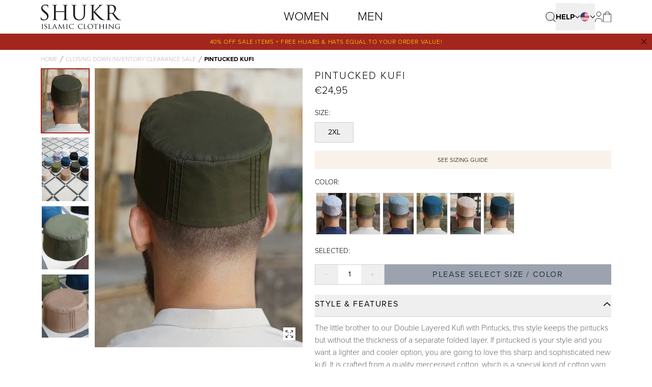

--- FILE ---
content_type: text/html; charset=utf-8
request_url: https://shukrclothing.com/en-eu/products/pintucked-kufi
body_size: 51277
content:
<!doctype html>
<html 
  class="no-js" 
  lang="en"
>
  <head>
    <meta charset="utf-8">
    <meta http-equiv="X-UA-Compatible" content="IE=edge">
    <meta name="viewport" content="width=device-width, initial-scale=1, maximum-scale=12.0, minimum-scale=.25, user-scalable=yes"/>
    
    <meta name="theme-color" content="">
    <link rel="canonical" href="https://shukrclothing.com/en-eu/products/pintucked-kufi">
    <link rel="preconnect" href="https://cdn.shopify.com" crossorigin>
    <link rel="preconnect" href="https://cdn.jsdelivr.net/npm/" crossorigin>
    
      <link rel="preconnect" href="https://use.typekit.net" crossorigin>
    
<link rel="icon" type="image/png" href="//shukrclothing.com/cdn/shop/files/favicon_32x32.png?v=1692968063"><title>
      Pintucked Kufi
 | Shukr Clothing</title>

    
      <meta name="description" content="The little brother to our Double Layered Kufi with Pintucks, this style keeps the pintucks but without the thickness of a separate folded layer. If pintucked is your style and you want a lighter and cooler option, you are going to love this sharp and sophisticated new kufi. It is crafted from a quality mercerised cotton, which is a special kind of cotton yarn that is more lustrous than conventional cotton.Note: This design is an Inventory Item, ready for immediate dispatch.Free Hijabs &amp;amp; Hats Matched to Your Order Value! Receive free hijabs and/or hats equal to your order total. For example, a $70 order qualifies for $70 worth of free hijabs and/or hats.To claim your free items simply add your preferred hijab and/or hat details (style, color, code, size) in the comments box at checkout, and we’ll include them with your shipment before dispatch.If a free hat or hijab is unavailable, we’ll replace it with a similar style of similar value in the same color so your order can ship without delay.">
    

    

    <script>window.performance && window.performance.mark && window.performance.mark('shopify.content_for_header.start');</script><meta name="facebook-domain-verification" content="kwxhxbgd9yj2phgfv48qh48ahpmt4i">
<meta name="google-site-verification" content="cOF1-onar9sCuu0Th9_HCdhxUQKbu6tmDb_yUlZ-_wM">
<meta id="shopify-digital-wallet" name="shopify-digital-wallet" content="/80391864609/digital_wallets/dialog">
<meta name="shopify-checkout-api-token" content="3602e88b893e1f28a7f57c67ddfaafa0">
<meta id="in-context-paypal-metadata" data-shop-id="80391864609" data-venmo-supported="false" data-environment="production" data-locale="en_US" data-paypal-v4="true" data-currency="EUR">
<link rel="alternate" type="application/json+oembed" href="https://shukrclothing.com/en-eu/products/pintucked-kufi.oembed">
<script async="async" src="/checkouts/internal/preloads.js?locale=en-AT"></script>
<link rel="preconnect" href="https://shop.app" crossorigin="anonymous">
<script async="async" src="https://shop.app/checkouts/internal/preloads.js?locale=en-AT&shop_id=80391864609" crossorigin="anonymous"></script>
<script id="shopify-features" type="application/json">{"accessToken":"3602e88b893e1f28a7f57c67ddfaafa0","betas":["rich-media-storefront-analytics"],"domain":"shukrclothing.com","predictiveSearch":true,"shopId":80391864609,"locale":"en"}</script>
<script>var Shopify = Shopify || {};
Shopify.shop = "shukronline-usa.myshopify.com";
Shopify.locale = "en";
Shopify.currency = {"active":"EUR","rate":"1.0"};
Shopify.country = "AT";
Shopify.theme = {"name":"Velstar - Production","id":156822470945,"schema_name":"Dawn","schema_version":"2.3.0.1","theme_store_id":null,"role":"main"};
Shopify.theme.handle = "null";
Shopify.theme.style = {"id":null,"handle":null};
Shopify.cdnHost = "shukrclothing.com/cdn";
Shopify.routes = Shopify.routes || {};
Shopify.routes.root = "/en-eu/";</script>
<script type="module">!function(o){(o.Shopify=o.Shopify||{}).modules=!0}(window);</script>
<script>!function(o){function n(){var o=[];function n(){o.push(Array.prototype.slice.apply(arguments))}return n.q=o,n}var t=o.Shopify=o.Shopify||{};t.loadFeatures=n(),t.autoloadFeatures=n()}(window);</script>
<script>
  window.ShopifyPay = window.ShopifyPay || {};
  window.ShopifyPay.apiHost = "shop.app\/pay";
  window.ShopifyPay.redirectState = null;
</script>
<script id="shop-js-analytics" type="application/json">{"pageType":"product"}</script>
<script defer="defer" async type="module" src="//shukrclothing.com/cdn/shopifycloud/shop-js/modules/v2/client.init-shop-cart-sync_DtuiiIyl.en.esm.js"></script>
<script defer="defer" async type="module" src="//shukrclothing.com/cdn/shopifycloud/shop-js/modules/v2/chunk.common_CUHEfi5Q.esm.js"></script>
<script type="module">
  await import("//shukrclothing.com/cdn/shopifycloud/shop-js/modules/v2/client.init-shop-cart-sync_DtuiiIyl.en.esm.js");
await import("//shukrclothing.com/cdn/shopifycloud/shop-js/modules/v2/chunk.common_CUHEfi5Q.esm.js");

  window.Shopify.SignInWithShop?.initShopCartSync?.({"fedCMEnabled":true,"windoidEnabled":true});

</script>
<script>
  window.Shopify = window.Shopify || {};
  if (!window.Shopify.featureAssets) window.Shopify.featureAssets = {};
  window.Shopify.featureAssets['shop-js'] = {"shop-cart-sync":["modules/v2/client.shop-cart-sync_DFoTY42P.en.esm.js","modules/v2/chunk.common_CUHEfi5Q.esm.js"],"init-fed-cm":["modules/v2/client.init-fed-cm_D2UNy1i2.en.esm.js","modules/v2/chunk.common_CUHEfi5Q.esm.js"],"init-shop-email-lookup-coordinator":["modules/v2/client.init-shop-email-lookup-coordinator_BQEe2rDt.en.esm.js","modules/v2/chunk.common_CUHEfi5Q.esm.js"],"shop-cash-offers":["modules/v2/client.shop-cash-offers_3CTtReFF.en.esm.js","modules/v2/chunk.common_CUHEfi5Q.esm.js","modules/v2/chunk.modal_BewljZkx.esm.js"],"shop-button":["modules/v2/client.shop-button_C6oxCjDL.en.esm.js","modules/v2/chunk.common_CUHEfi5Q.esm.js"],"init-windoid":["modules/v2/client.init-windoid_5pix8xhK.en.esm.js","modules/v2/chunk.common_CUHEfi5Q.esm.js"],"avatar":["modules/v2/client.avatar_BTnouDA3.en.esm.js"],"init-shop-cart-sync":["modules/v2/client.init-shop-cart-sync_DtuiiIyl.en.esm.js","modules/v2/chunk.common_CUHEfi5Q.esm.js"],"shop-toast-manager":["modules/v2/client.shop-toast-manager_BYv_8cH1.en.esm.js","modules/v2/chunk.common_CUHEfi5Q.esm.js"],"pay-button":["modules/v2/client.pay-button_FnF9EIkY.en.esm.js","modules/v2/chunk.common_CUHEfi5Q.esm.js"],"shop-login-button":["modules/v2/client.shop-login-button_CH1KUpOf.en.esm.js","modules/v2/chunk.common_CUHEfi5Q.esm.js","modules/v2/chunk.modal_BewljZkx.esm.js"],"init-customer-accounts-sign-up":["modules/v2/client.init-customer-accounts-sign-up_aj7QGgYS.en.esm.js","modules/v2/client.shop-login-button_CH1KUpOf.en.esm.js","modules/v2/chunk.common_CUHEfi5Q.esm.js","modules/v2/chunk.modal_BewljZkx.esm.js"],"init-shop-for-new-customer-accounts":["modules/v2/client.init-shop-for-new-customer-accounts_NbnYRf_7.en.esm.js","modules/v2/client.shop-login-button_CH1KUpOf.en.esm.js","modules/v2/chunk.common_CUHEfi5Q.esm.js","modules/v2/chunk.modal_BewljZkx.esm.js"],"init-customer-accounts":["modules/v2/client.init-customer-accounts_ppedhqCH.en.esm.js","modules/v2/client.shop-login-button_CH1KUpOf.en.esm.js","modules/v2/chunk.common_CUHEfi5Q.esm.js","modules/v2/chunk.modal_BewljZkx.esm.js"],"shop-follow-button":["modules/v2/client.shop-follow-button_CMIBBa6u.en.esm.js","modules/v2/chunk.common_CUHEfi5Q.esm.js","modules/v2/chunk.modal_BewljZkx.esm.js"],"lead-capture":["modules/v2/client.lead-capture_But0hIyf.en.esm.js","modules/v2/chunk.common_CUHEfi5Q.esm.js","modules/v2/chunk.modal_BewljZkx.esm.js"],"checkout-modal":["modules/v2/client.checkout-modal_BBxc70dQ.en.esm.js","modules/v2/chunk.common_CUHEfi5Q.esm.js","modules/v2/chunk.modal_BewljZkx.esm.js"],"shop-login":["modules/v2/client.shop-login_hM3Q17Kl.en.esm.js","modules/v2/chunk.common_CUHEfi5Q.esm.js","modules/v2/chunk.modal_BewljZkx.esm.js"],"payment-terms":["modules/v2/client.payment-terms_CAtGlQYS.en.esm.js","modules/v2/chunk.common_CUHEfi5Q.esm.js","modules/v2/chunk.modal_BewljZkx.esm.js"]};
</script>
<script>(function() {
  var isLoaded = false;
  function asyncLoad() {
    if (isLoaded) return;
    isLoaded = true;
    var urls = ["\/\/cdn.shopify.com\/proxy\/199b5e5464bef186e81fa870111be01e496f6c88e705addad45f7813304f3388\/api.goaffpro.com\/loader.js?shop=shukronline-usa.myshopify.com\u0026sp-cache-control=cHVibGljLCBtYXgtYWdlPTkwMA"];
    for (var i = 0; i < urls.length; i++) {
      var s = document.createElement('script');
      s.type = 'text/javascript';
      s.async = true;
      s.src = urls[i];
      var x = document.getElementsByTagName('script')[0];
      x.parentNode.insertBefore(s, x);
    }
  };
  if(window.attachEvent) {
    window.attachEvent('onload', asyncLoad);
  } else {
    window.addEventListener('load', asyncLoad, false);
  }
})();</script>
<script id="__st">var __st={"a":80391864609,"offset":10800,"reqid":"3c6a1040-e41e-4926-ba4f-934af8067266-1767669947","pageurl":"shukrclothing.com\/en-eu\/products\/pintucked-kufi","u":"4570f9de9d65","p":"product","rtyp":"product","rid":8545723220257};</script>
<script>window.ShopifyPaypalV4VisibilityTracking = true;</script>
<script id="captcha-bootstrap">!function(){'use strict';const t='contact',e='account',n='new_comment',o=[[t,t],['blogs',n],['comments',n],[t,'customer']],c=[[e,'customer_login'],[e,'guest_login'],[e,'recover_customer_password'],[e,'create_customer']],r=t=>t.map((([t,e])=>`form[action*='/${t}']:not([data-nocaptcha='true']) input[name='form_type'][value='${e}']`)).join(','),a=t=>()=>t?[...document.querySelectorAll(t)].map((t=>t.form)):[];function s(){const t=[...o],e=r(t);return a(e)}const i='password',u='form_key',d=['recaptcha-v3-token','g-recaptcha-response','h-captcha-response',i],f=()=>{try{return window.sessionStorage}catch{return}},m='__shopify_v',_=t=>t.elements[u];function p(t,e,n=!1){try{const o=window.sessionStorage,c=JSON.parse(o.getItem(e)),{data:r}=function(t){const{data:e,action:n}=t;return t[m]||n?{data:e,action:n}:{data:t,action:n}}(c);for(const[e,n]of Object.entries(r))t.elements[e]&&(t.elements[e].value=n);n&&o.removeItem(e)}catch(o){console.error('form repopulation failed',{error:o})}}const l='form_type',E='cptcha';function T(t){t.dataset[E]=!0}const w=window,h=w.document,L='Shopify',v='ce_forms',y='captcha';let A=!1;((t,e)=>{const n=(g='f06e6c50-85a8-45c8-87d0-21a2b65856fe',I='https://cdn.shopify.com/shopifycloud/storefront-forms-hcaptcha/ce_storefront_forms_captcha_hcaptcha.v1.5.2.iife.js',D={infoText:'Protected by hCaptcha',privacyText:'Privacy',termsText:'Terms'},(t,e,n)=>{const o=w[L][v],c=o.bindForm;if(c)return c(t,g,e,D).then(n);var r;o.q.push([[t,g,e,D],n]),r=I,A||(h.body.append(Object.assign(h.createElement('script'),{id:'captcha-provider',async:!0,src:r})),A=!0)});var g,I,D;w[L]=w[L]||{},w[L][v]=w[L][v]||{},w[L][v].q=[],w[L][y]=w[L][y]||{},w[L][y].protect=function(t,e){n(t,void 0,e),T(t)},Object.freeze(w[L][y]),function(t,e,n,w,h,L){const[v,y,A,g]=function(t,e,n){const i=e?o:[],u=t?c:[],d=[...i,...u],f=r(d),m=r(i),_=r(d.filter((([t,e])=>n.includes(e))));return[a(f),a(m),a(_),s()]}(w,h,L),I=t=>{const e=t.target;return e instanceof HTMLFormElement?e:e&&e.form},D=t=>v().includes(t);t.addEventListener('submit',(t=>{const e=I(t);if(!e)return;const n=D(e)&&!e.dataset.hcaptchaBound&&!e.dataset.recaptchaBound,o=_(e),c=g().includes(e)&&(!o||!o.value);(n||c)&&t.preventDefault(),c&&!n&&(function(t){try{if(!f())return;!function(t){const e=f();if(!e)return;const n=_(t);if(!n)return;const o=n.value;o&&e.removeItem(o)}(t);const e=Array.from(Array(32),(()=>Math.random().toString(36)[2])).join('');!function(t,e){_(t)||t.append(Object.assign(document.createElement('input'),{type:'hidden',name:u})),t.elements[u].value=e}(t,e),function(t,e){const n=f();if(!n)return;const o=[...t.querySelectorAll(`input[type='${i}']`)].map((({name:t})=>t)),c=[...d,...o],r={};for(const[a,s]of new FormData(t).entries())c.includes(a)||(r[a]=s);n.setItem(e,JSON.stringify({[m]:1,action:t.action,data:r}))}(t,e)}catch(e){console.error('failed to persist form',e)}}(e),e.submit())}));const S=(t,e)=>{t&&!t.dataset[E]&&(n(t,e.some((e=>e===t))),T(t))};for(const o of['focusin','change'])t.addEventListener(o,(t=>{const e=I(t);D(e)&&S(e,y())}));const B=e.get('form_key'),M=e.get(l),P=B&&M;t.addEventListener('DOMContentLoaded',(()=>{const t=y();if(P)for(const e of t)e.elements[l].value===M&&p(e,B);[...new Set([...A(),...v().filter((t=>'true'===t.dataset.shopifyCaptcha))])].forEach((e=>S(e,t)))}))}(h,new URLSearchParams(w.location.search),n,t,e,['guest_login'])})(!0,!0)}();</script>
<script integrity="sha256-4kQ18oKyAcykRKYeNunJcIwy7WH5gtpwJnB7kiuLZ1E=" data-source-attribution="shopify.loadfeatures" defer="defer" src="//shukrclothing.com/cdn/shopifycloud/storefront/assets/storefront/load_feature-a0a9edcb.js" crossorigin="anonymous"></script>
<script crossorigin="anonymous" defer="defer" src="//shukrclothing.com/cdn/shopifycloud/storefront/assets/shopify_pay/storefront-65b4c6d7.js?v=20250812"></script>
<script data-source-attribution="shopify.dynamic_checkout.dynamic.init">var Shopify=Shopify||{};Shopify.PaymentButton=Shopify.PaymentButton||{isStorefrontPortableWallets:!0,init:function(){window.Shopify.PaymentButton.init=function(){};var t=document.createElement("script");t.src="https://shukrclothing.com/cdn/shopifycloud/portable-wallets/latest/portable-wallets.en.js",t.type="module",document.head.appendChild(t)}};
</script>
<script data-source-attribution="shopify.dynamic_checkout.buyer_consent">
  function portableWalletsHideBuyerConsent(e){var t=document.getElementById("shopify-buyer-consent"),n=document.getElementById("shopify-subscription-policy-button");t&&n&&(t.classList.add("hidden"),t.setAttribute("aria-hidden","true"),n.removeEventListener("click",e))}function portableWalletsShowBuyerConsent(e){var t=document.getElementById("shopify-buyer-consent"),n=document.getElementById("shopify-subscription-policy-button");t&&n&&(t.classList.remove("hidden"),t.removeAttribute("aria-hidden"),n.addEventListener("click",e))}window.Shopify?.PaymentButton&&(window.Shopify.PaymentButton.hideBuyerConsent=portableWalletsHideBuyerConsent,window.Shopify.PaymentButton.showBuyerConsent=portableWalletsShowBuyerConsent);
</script>
<script data-source-attribution="shopify.dynamic_checkout.cart.bootstrap">document.addEventListener("DOMContentLoaded",(function(){function t(){return document.querySelector("shopify-accelerated-checkout-cart, shopify-accelerated-checkout")}if(t())Shopify.PaymentButton.init();else{new MutationObserver((function(e,n){t()&&(Shopify.PaymentButton.init(),n.disconnect())})).observe(document.body,{childList:!0,subtree:!0})}}));
</script>
<script id='scb4127' type='text/javascript' async='' src='https://shukrclothing.com/cdn/shopifycloud/privacy-banner/storefront-banner.js'></script><link id="shopify-accelerated-checkout-styles" rel="stylesheet" media="screen" href="https://shukrclothing.com/cdn/shopifycloud/portable-wallets/latest/accelerated-checkout-backwards-compat.css" crossorigin="anonymous">
<style id="shopify-accelerated-checkout-cart">
        #shopify-buyer-consent {
  margin-top: 1em;
  display: inline-block;
  width: 100%;
}

#shopify-buyer-consent.hidden {
  display: none;
}

#shopify-subscription-policy-button {
  background: none;
  border: none;
  padding: 0;
  text-decoration: underline;
  font-size: inherit;
  cursor: pointer;
}

#shopify-subscription-policy-button::before {
  box-shadow: none;
}

      </style>

<script>window.performance && window.performance.mark && window.performance.mark('shopify.content_for_header.end');</script>

    
      <link rel="stylesheet" href="https://use.typekit.net/liu1whm.css">
    

    <link href="//shukrclothing.com/cdn/shop/t/2/assets/core.css?v=110922422757026624221733912039" rel="stylesheet" type="text/css" media="all" />

    
<!--begin-boost-pfs-filter-css-->
    <link rel="preload stylesheet" href="//shukrclothing.com/cdn/shop/t/2/assets/boost-pfs-instant-search.css?v=126891295540844564451691584854" as="style"><link href="//shukrclothing.com/cdn/shop/t/2/assets/boost-pfs-custom.css?v=4461444204825728291691584845" rel="stylesheet" type="text/css" media="all" />
<style data-id="boost-pfs-style">
    .boost-pfs-filter-option-title-text {font-weight: 300;}

   .boost-pfs-filter-tree-v .boost-pfs-filter-option-title-text:before {}
    .boost-pfs-filter-tree-v .boost-pfs-filter-option.boost-pfs-filter-option-collapsed .boost-pfs-filter-option-title-text:before {}
    .boost-pfs-filter-tree-h .boost-pfs-filter-option-title-heading:before {}

    .boost-pfs-filter-refine-by .boost-pfs-filter-option-title h3 {}

    .boost-pfs-filter-option-content .boost-pfs-filter-option-item-list .boost-pfs-filter-option-item button,
    .boost-pfs-filter-option-content .boost-pfs-filter-option-item-list .boost-pfs-filter-option-item .boost-pfs-filter-button,
    .boost-pfs-filter-option-range-amount input,
    .boost-pfs-filter-tree-v .boost-pfs-filter-refine-by .boost-pfs-filter-refine-by-items .refine-by-item,
    .boost-pfs-filter-refine-by-wrapper-v .boost-pfs-filter-refine-by .boost-pfs-filter-refine-by-items .refine-by-item,
    .boost-pfs-filter-refine-by .boost-pfs-filter-option-title,
    .boost-pfs-filter-refine-by .boost-pfs-filter-refine-by-items .refine-by-item>a,
    .boost-pfs-filter-refine-by>span,
    .boost-pfs-filter-clear,
    .boost-pfs-filter-clear-all{}
    .boost-pfs-filter-tree-h .boost-pfs-filter-pc .boost-pfs-filter-refine-by-items .refine-by-item .boost-pfs-filter-clear .refine-by-type,
    .boost-pfs-filter-refine-by-wrapper-h .boost-pfs-filter-pc .boost-pfs-filter-refine-by-items .refine-by-item .boost-pfs-filter-clear .refine-by-type {}

    .boost-pfs-filter-option-multi-level-collections .boost-pfs-filter-option-multi-level-list .boost-pfs-filter-option-item .boost-pfs-filter-button-arrow .boost-pfs-arrow:before,
    .boost-pfs-filter-option-multi-level-tag .boost-pfs-filter-option-multi-level-list .boost-pfs-filter-option-item .boost-pfs-filter-button-arrow .boost-pfs-arrow:before {}

    .boost-pfs-filter-refine-by-wrapper-v .boost-pfs-filter-refine-by .boost-pfs-filter-refine-by-items .refine-by-item .boost-pfs-filter-clear:after,
    .boost-pfs-filter-refine-by-wrapper-v .boost-pfs-filter-refine-by .boost-pfs-filter-refine-by-items .refine-by-item .boost-pfs-filter-clear:before,
    .boost-pfs-filter-tree-v .boost-pfs-filter-refine-by .boost-pfs-filter-refine-by-items .refine-by-item .boost-pfs-filter-clear:after,
    .boost-pfs-filter-tree-v .boost-pfs-filter-refine-by .boost-pfs-filter-refine-by-items .refine-by-item .boost-pfs-filter-clear:before,
    .boost-pfs-filter-refine-by-wrapper-h .boost-pfs-filter-pc .boost-pfs-filter-refine-by-items .refine-by-item .boost-pfs-filter-clear:after,
    .boost-pfs-filter-refine-by-wrapper-h .boost-pfs-filter-pc .boost-pfs-filter-refine-by-items .refine-by-item .boost-pfs-filter-clear:before,
    .boost-pfs-filter-tree-h .boost-pfs-filter-pc .boost-pfs-filter-refine-by-items .refine-by-item .boost-pfs-filter-clear:after,
    .boost-pfs-filter-tree-h .boost-pfs-filter-pc .boost-pfs-filter-refine-by-items .refine-by-item .boost-pfs-filter-clear:before {}
    .boost-pfs-filter-option-range-slider .noUi-value-horizontal {}

    .boost-pfs-filter-tree-mobile-button button,
    .boost-pfs-filter-top-sorting-mobile button {}
    .boost-pfs-filter-top-sorting-mobile button>span:after {}
  </style>
    <!--end-boost-pfs-filter-css-->
    <script>
        document.addEventListener('alpine:init', () => {
            Alpine.store('selectedProductAccordions',1)
            Alpine.store('showProductPersonalise',false)
            Alpine.store('productgallery',false)
        })
    </script>

<!-- BEGIN app block: shopify://apps/hreflang-manager/blocks/gwa-hreflang/35dc0b05-d599-4c8e-8584-8cd17768854a --><!-- BEGIN app snippet: gwa-hreflang-product --><link rel="alternate" hreflang="x-default" href="https://www.shukr.co.uk/products/pintucked-kufi"><link rel="alternate" hreflang="en-GB" href="https://www.shukr.co.uk/products/pintucked-kufi"><link rel="alternate" hreflang="en" href="https://shukrclothing.com/products/pintucked-kufi"><link rel="alternate" hreflang="ak-US" href="https://shukronline.com/products/pintucked-kufi"><link rel="alternate" hreflang="en-CA" href="https://shukrclothing.com/en-ca/products/pintucked-kufi"><link rel="alternate" hreflang="en-IE" href="https://shukrclothing.com/en-eu/products/pintucked-kufi"><!-- END app snippet --><!-- END app block --><meta property="og:image" content="https://cdn.shopify.com/s/files/1/0803/9186/4609/files/mh2901-main_a200e8b3-84d0-4e80-91ea-16e79de56776.jpg?v=1760341295" />
<meta property="og:image:secure_url" content="https://cdn.shopify.com/s/files/1/0803/9186/4609/files/mh2901-main_a200e8b3-84d0-4e80-91ea-16e79de56776.jpg?v=1760341295" />
<meta property="og:image:width" content="952" />
<meta property="og:image:height" content="1281" />
<link href="https://monorail-edge.shopifysvc.com" rel="dns-prefetch">
<script>(function(){if ("sendBeacon" in navigator && "performance" in window) {try {var session_token_from_headers = performance.getEntriesByType('navigation')[0].serverTiming.find(x => x.name == '_s').description;} catch {var session_token_from_headers = undefined;}var session_cookie_matches = document.cookie.match(/_shopify_s=([^;]*)/);var session_token_from_cookie = session_cookie_matches && session_cookie_matches.length === 2 ? session_cookie_matches[1] : "";var session_token = session_token_from_headers || session_token_from_cookie || "";function handle_abandonment_event(e) {var entries = performance.getEntries().filter(function(entry) {return /monorail-edge.shopifysvc.com/.test(entry.name);});if (!window.abandonment_tracked && entries.length === 0) {window.abandonment_tracked = true;var currentMs = Date.now();var navigation_start = performance.timing.navigationStart;var payload = {shop_id: 80391864609,url: window.location.href,navigation_start,duration: currentMs - navigation_start,session_token,page_type: "product"};window.navigator.sendBeacon("https://monorail-edge.shopifysvc.com/v1/produce", JSON.stringify({schema_id: "online_store_buyer_site_abandonment/1.1",payload: payload,metadata: {event_created_at_ms: currentMs,event_sent_at_ms: currentMs}}));}}window.addEventListener('pagehide', handle_abandonment_event);}}());</script>
<script id="web-pixels-manager-setup">(function e(e,d,r,n,o){if(void 0===o&&(o={}),!Boolean(null===(a=null===(i=window.Shopify)||void 0===i?void 0:i.analytics)||void 0===a?void 0:a.replayQueue)){var i,a;window.Shopify=window.Shopify||{};var t=window.Shopify;t.analytics=t.analytics||{};var s=t.analytics;s.replayQueue=[],s.publish=function(e,d,r){return s.replayQueue.push([e,d,r]),!0};try{self.performance.mark("wpm:start")}catch(e){}var l=function(){var e={modern:/Edge?\/(1{2}[4-9]|1[2-9]\d|[2-9]\d{2}|\d{4,})\.\d+(\.\d+|)|Firefox\/(1{2}[4-9]|1[2-9]\d|[2-9]\d{2}|\d{4,})\.\d+(\.\d+|)|Chrom(ium|e)\/(9{2}|\d{3,})\.\d+(\.\d+|)|(Maci|X1{2}).+ Version\/(15\.\d+|(1[6-9]|[2-9]\d|\d{3,})\.\d+)([,.]\d+|)( \(\w+\)|)( Mobile\/\w+|) Safari\/|Chrome.+OPR\/(9{2}|\d{3,})\.\d+\.\d+|(CPU[ +]OS|iPhone[ +]OS|CPU[ +]iPhone|CPU IPhone OS|CPU iPad OS)[ +]+(15[._]\d+|(1[6-9]|[2-9]\d|\d{3,})[._]\d+)([._]\d+|)|Android:?[ /-](13[3-9]|1[4-9]\d|[2-9]\d{2}|\d{4,})(\.\d+|)(\.\d+|)|Android.+Firefox\/(13[5-9]|1[4-9]\d|[2-9]\d{2}|\d{4,})\.\d+(\.\d+|)|Android.+Chrom(ium|e)\/(13[3-9]|1[4-9]\d|[2-9]\d{2}|\d{4,})\.\d+(\.\d+|)|SamsungBrowser\/([2-9]\d|\d{3,})\.\d+/,legacy:/Edge?\/(1[6-9]|[2-9]\d|\d{3,})\.\d+(\.\d+|)|Firefox\/(5[4-9]|[6-9]\d|\d{3,})\.\d+(\.\d+|)|Chrom(ium|e)\/(5[1-9]|[6-9]\d|\d{3,})\.\d+(\.\d+|)([\d.]+$|.*Safari\/(?![\d.]+ Edge\/[\d.]+$))|(Maci|X1{2}).+ Version\/(10\.\d+|(1[1-9]|[2-9]\d|\d{3,})\.\d+)([,.]\d+|)( \(\w+\)|)( Mobile\/\w+|) Safari\/|Chrome.+OPR\/(3[89]|[4-9]\d|\d{3,})\.\d+\.\d+|(CPU[ +]OS|iPhone[ +]OS|CPU[ +]iPhone|CPU IPhone OS|CPU iPad OS)[ +]+(10[._]\d+|(1[1-9]|[2-9]\d|\d{3,})[._]\d+)([._]\d+|)|Android:?[ /-](13[3-9]|1[4-9]\d|[2-9]\d{2}|\d{4,})(\.\d+|)(\.\d+|)|Mobile Safari.+OPR\/([89]\d|\d{3,})\.\d+\.\d+|Android.+Firefox\/(13[5-9]|1[4-9]\d|[2-9]\d{2}|\d{4,})\.\d+(\.\d+|)|Android.+Chrom(ium|e)\/(13[3-9]|1[4-9]\d|[2-9]\d{2}|\d{4,})\.\d+(\.\d+|)|Android.+(UC? ?Browser|UCWEB|U3)[ /]?(15\.([5-9]|\d{2,})|(1[6-9]|[2-9]\d|\d{3,})\.\d+)\.\d+|SamsungBrowser\/(5\.\d+|([6-9]|\d{2,})\.\d+)|Android.+MQ{2}Browser\/(14(\.(9|\d{2,})|)|(1[5-9]|[2-9]\d|\d{3,})(\.\d+|))(\.\d+|)|K[Aa][Ii]OS\/(3\.\d+|([4-9]|\d{2,})\.\d+)(\.\d+|)/},d=e.modern,r=e.legacy,n=navigator.userAgent;return n.match(d)?"modern":n.match(r)?"legacy":"unknown"}(),u="modern"===l?"modern":"legacy",c=(null!=n?n:{modern:"",legacy:""})[u],f=function(e){return[e.baseUrl,"/wpm","/b",e.hashVersion,"modern"===e.buildTarget?"m":"l",".js"].join("")}({baseUrl:d,hashVersion:r,buildTarget:u}),m=function(e){var d=e.version,r=e.bundleTarget,n=e.surface,o=e.pageUrl,i=e.monorailEndpoint;return{emit:function(e){var a=e.status,t=e.errorMsg,s=(new Date).getTime(),l=JSON.stringify({metadata:{event_sent_at_ms:s},events:[{schema_id:"web_pixels_manager_load/3.1",payload:{version:d,bundle_target:r,page_url:o,status:a,surface:n,error_msg:t},metadata:{event_created_at_ms:s}}]});if(!i)return console&&console.warn&&console.warn("[Web Pixels Manager] No Monorail endpoint provided, skipping logging."),!1;try{return self.navigator.sendBeacon.bind(self.navigator)(i,l)}catch(e){}var u=new XMLHttpRequest;try{return u.open("POST",i,!0),u.setRequestHeader("Content-Type","text/plain"),u.send(l),!0}catch(e){return console&&console.warn&&console.warn("[Web Pixels Manager] Got an unhandled error while logging to Monorail."),!1}}}}({version:r,bundleTarget:l,surface:e.surface,pageUrl:self.location.href,monorailEndpoint:e.monorailEndpoint});try{o.browserTarget=l,function(e){var d=e.src,r=e.async,n=void 0===r||r,o=e.onload,i=e.onerror,a=e.sri,t=e.scriptDataAttributes,s=void 0===t?{}:t,l=document.createElement("script"),u=document.querySelector("head"),c=document.querySelector("body");if(l.async=n,l.src=d,a&&(l.integrity=a,l.crossOrigin="anonymous"),s)for(var f in s)if(Object.prototype.hasOwnProperty.call(s,f))try{l.dataset[f]=s[f]}catch(e){}if(o&&l.addEventListener("load",o),i&&l.addEventListener("error",i),u)u.appendChild(l);else{if(!c)throw new Error("Did not find a head or body element to append the script");c.appendChild(l)}}({src:f,async:!0,onload:function(){if(!function(){var e,d;return Boolean(null===(d=null===(e=window.Shopify)||void 0===e?void 0:e.analytics)||void 0===d?void 0:d.initialized)}()){var d=window.webPixelsManager.init(e)||void 0;if(d){var r=window.Shopify.analytics;r.replayQueue.forEach((function(e){var r=e[0],n=e[1],o=e[2];d.publishCustomEvent(r,n,o)})),r.replayQueue=[],r.publish=d.publishCustomEvent,r.visitor=d.visitor,r.initialized=!0}}},onerror:function(){return m.emit({status:"failed",errorMsg:"".concat(f," has failed to load")})},sri:function(e){var d=/^sha384-[A-Za-z0-9+/=]+$/;return"string"==typeof e&&d.test(e)}(c)?c:"",scriptDataAttributes:o}),m.emit({status:"loading"})}catch(e){m.emit({status:"failed",errorMsg:(null==e?void 0:e.message)||"Unknown error"})}}})({shopId: 80391864609,storefrontBaseUrl: "https://shukrclothing.com",extensionsBaseUrl: "https://extensions.shopifycdn.com/cdn/shopifycloud/web-pixels-manager",monorailEndpoint: "https://monorail-edge.shopifysvc.com/unstable/produce_batch",surface: "storefront-renderer",enabledBetaFlags: ["2dca8a86","a0d5f9d2"],webPixelsConfigList: [{"id":"1525154081","configuration":"{\"shop\":\"shukronline-usa.myshopify.com\",\"cookie_duration\":\"432000\"}","eventPayloadVersion":"v1","runtimeContext":"STRICT","scriptVersion":"a2e7513c3708f34b1f617d7ce88f9697","type":"APP","apiClientId":2744533,"privacyPurposes":["ANALYTICS","MARKETING"],"dataSharingAdjustments":{"protectedCustomerApprovalScopes":["read_customer_address","read_customer_email","read_customer_name","read_customer_personal_data","read_customer_phone"]}},{"id":"1353482529","configuration":"{\"pixelCode\":\"D0H02M3C77UDKJNJVUF0\"}","eventPayloadVersion":"v1","runtimeContext":"STRICT","scriptVersion":"22e92c2ad45662f435e4801458fb78cc","type":"APP","apiClientId":4383523,"privacyPurposes":["ANALYTICS","MARKETING","SALE_OF_DATA"],"dataSharingAdjustments":{"protectedCustomerApprovalScopes":["read_customer_address","read_customer_email","read_customer_name","read_customer_personal_data","read_customer_phone"]}},{"id":"869105953","configuration":"{\"config\":\"{\\\"pixel_id\\\":\\\"G-VM7XJ9SYDT\\\",\\\"google_tag_ids\\\":[\\\"G-VM7XJ9SYDT\\\",\\\"GT-5TPWPX5\\\"],\\\"target_country\\\":\\\"US\\\",\\\"gtag_events\\\":[{\\\"type\\\":\\\"search\\\",\\\"action_label\\\":\\\"G-VM7XJ9SYDT\\\"},{\\\"type\\\":\\\"begin_checkout\\\",\\\"action_label\\\":\\\"G-VM7XJ9SYDT\\\"},{\\\"type\\\":\\\"view_item\\\",\\\"action_label\\\":[\\\"G-VM7XJ9SYDT\\\",\\\"MC-9G42HYBLFM\\\"]},{\\\"type\\\":\\\"purchase\\\",\\\"action_label\\\":[\\\"G-VM7XJ9SYDT\\\",\\\"MC-9G42HYBLFM\\\"]},{\\\"type\\\":\\\"page_view\\\",\\\"action_label\\\":[\\\"G-VM7XJ9SYDT\\\",\\\"MC-9G42HYBLFM\\\"]},{\\\"type\\\":\\\"add_payment_info\\\",\\\"action_label\\\":\\\"G-VM7XJ9SYDT\\\"},{\\\"type\\\":\\\"add_to_cart\\\",\\\"action_label\\\":\\\"G-VM7XJ9SYDT\\\"}],\\\"enable_monitoring_mode\\\":false}\"}","eventPayloadVersion":"v1","runtimeContext":"OPEN","scriptVersion":"b2a88bafab3e21179ed38636efcd8a93","type":"APP","apiClientId":1780363,"privacyPurposes":[],"dataSharingAdjustments":{"protectedCustomerApprovalScopes":["read_customer_address","read_customer_email","read_customer_name","read_customer_personal_data","read_customer_phone"]}},{"id":"254804257","configuration":"{\"pixel_id\":\"745723378971233\",\"pixel_type\":\"facebook_pixel\",\"metaapp_system_user_token\":\"-\"}","eventPayloadVersion":"v1","runtimeContext":"OPEN","scriptVersion":"ca16bc87fe92b6042fbaa3acc2fbdaa6","type":"APP","apiClientId":2329312,"privacyPurposes":["ANALYTICS","MARKETING","SALE_OF_DATA"],"dataSharingAdjustments":{"protectedCustomerApprovalScopes":["read_customer_address","read_customer_email","read_customer_name","read_customer_personal_data","read_customer_phone"]}},{"id":"205914401","configuration":"{\"tagID\":\"2613995294495\"}","eventPayloadVersion":"v1","runtimeContext":"STRICT","scriptVersion":"18031546ee651571ed29edbe71a3550b","type":"APP","apiClientId":3009811,"privacyPurposes":["ANALYTICS","MARKETING","SALE_OF_DATA"],"dataSharingAdjustments":{"protectedCustomerApprovalScopes":["read_customer_address","read_customer_email","read_customer_name","read_customer_personal_data","read_customer_phone"]}},{"id":"shopify-app-pixel","configuration":"{}","eventPayloadVersion":"v1","runtimeContext":"STRICT","scriptVersion":"0450","apiClientId":"shopify-pixel","type":"APP","privacyPurposes":["ANALYTICS","MARKETING"]},{"id":"shopify-custom-pixel","eventPayloadVersion":"v1","runtimeContext":"LAX","scriptVersion":"0450","apiClientId":"shopify-pixel","type":"CUSTOM","privacyPurposes":["ANALYTICS","MARKETING"]}],isMerchantRequest: false,initData: {"shop":{"name":"Shukr Clothing","paymentSettings":{"currencyCode":"USD"},"myshopifyDomain":"shukronline-usa.myshopify.com","countryCode":"US","storefrontUrl":"https:\/\/shukrclothing.com\/en-eu"},"customer":null,"cart":null,"checkout":null,"productVariants":[{"price":{"amount":24.95,"currencyCode":"EUR"},"product":{"title":"Pintucked Kufi","vendor":"Shukr Clothing","id":"8545723220257","untranslatedTitle":"Pintucked Kufi","url":"\/en-eu\/products\/pintucked-kufi","type":""},"id":"46540433031457","image":{"src":"\/\/shukrclothing.com\/cdn\/shop\/products\/mh2901-beach_sand-swatch_13_d9537161-85e9-4eaf-834f-1348246b9964.jpg?v=1760341295"},"sku":"MH2901__S__P_SND_BC","title":"Beach Sand \/ Small","untranslatedTitle":"Beach Sand \/ Small"},{"price":{"amount":24.95,"currencyCode":"EUR"},"product":{"title":"Pintucked Kufi","vendor":"Shukr Clothing","id":"8545723220257","untranslatedTitle":"Pintucked Kufi","url":"\/en-eu\/products\/pintucked-kufi","type":""},"id":"46540433064225","image":{"src":"\/\/shukrclothing.com\/cdn\/shop\/products\/mh2901-beach_sand-swatch_13_d9537161-85e9-4eaf-834f-1348246b9964.jpg?v=1760341295"},"sku":"MH2901__M__R_SND_BC","title":"Beach Sand \/ Medium","untranslatedTitle":"Beach Sand \/ Medium"},{"price":{"amount":24.95,"currencyCode":"EUR"},"product":{"title":"Pintucked Kufi","vendor":"Shukr Clothing","id":"8545723220257","untranslatedTitle":"Pintucked Kufi","url":"\/en-eu\/products\/pintucked-kufi","type":""},"id":"46540433096993","image":{"src":"\/\/shukrclothing.com\/cdn\/shop\/products\/mh2901-beach_sand-swatch_13_d9537161-85e9-4eaf-834f-1348246b9964.jpg?v=1760341295"},"sku":"MH2901__L__T_SND_BC","title":"Beach Sand \/ Large","untranslatedTitle":"Beach Sand \/ Large"},{"price":{"amount":24.95,"currencyCode":"EUR"},"product":{"title":"Pintucked Kufi","vendor":"Shukr Clothing","id":"8545723220257","untranslatedTitle":"Pintucked Kufi","url":"\/en-eu\/products\/pintucked-kufi","type":""},"id":"46540433129761","image":{"src":"\/\/shukrclothing.com\/cdn\/shop\/products\/mh2901-beach_sand-swatch_13_d9537161-85e9-4eaf-834f-1348246b9964.jpg?v=1760341295"},"sku":"MH2901__XL_X_SND_BC","title":"Beach Sand \/ XL","untranslatedTitle":"Beach Sand \/ XL"},{"price":{"amount":24.95,"currencyCode":"EUR"},"product":{"title":"Pintucked Kufi","vendor":"Shukr Clothing","id":"8545723220257","untranslatedTitle":"Pintucked Kufi","url":"\/en-eu\/products\/pintucked-kufi","type":""},"id":"46540433162529","image":{"src":"\/\/shukrclothing.com\/cdn\/shop\/products\/mh2901-beach_sand-swatch_13_d9537161-85e9-4eaf-834f-1348246b9964.jpg?v=1760341295"},"sku":"MH2901_2XL_X_SND_BC","title":"Beach Sand \/ 2XL","untranslatedTitle":"Beach Sand \/ 2XL"},{"price":{"amount":24.95,"currencyCode":"EUR"},"product":{"title":"Pintucked Kufi","vendor":"Shukr Clothing","id":"8545723220257","untranslatedTitle":"Pintucked Kufi","url":"\/en-eu\/products\/pintucked-kufi","type":""},"id":"46540433195297","image":{"src":"\/\/shukrclothing.com\/cdn\/shop\/products\/mh2901-beach_sand-swatch_13_d9537161-85e9-4eaf-834f-1348246b9964.jpg?v=1760341295"},"sku":"MH2901_3XL_X_SND_BC","title":"Beach Sand \/ 3XL","untranslatedTitle":"Beach Sand \/ 3XL"},{"price":{"amount":24.95,"currencyCode":"EUR"},"product":{"title":"Pintucked Kufi","vendor":"Shukr Clothing","id":"8545723220257","untranslatedTitle":"Pintucked Kufi","url":"\/en-eu\/products\/pintucked-kufi","type":""},"id":"46540433228065","image":{"src":"\/\/shukrclothing.com\/cdn\/shop\/products\/mh2901-black-swatch_13_9c12b745-5c53-401e-8de8-f8b5ea6bf2c1.jpg?v=1760341295"},"sku":"MH2901__S__P_BLK_XX","title":"Black \/ Small","untranslatedTitle":"Black \/ Small"},{"price":{"amount":24.95,"currencyCode":"EUR"},"product":{"title":"Pintucked Kufi","vendor":"Shukr Clothing","id":"8545723220257","untranslatedTitle":"Pintucked Kufi","url":"\/en-eu\/products\/pintucked-kufi","type":""},"id":"46540433260833","image":{"src":"\/\/shukrclothing.com\/cdn\/shop\/products\/mh2901-black-swatch_13_9c12b745-5c53-401e-8de8-f8b5ea6bf2c1.jpg?v=1760341295"},"sku":"MH2901__M__R_BLK_XX","title":"Black \/ Medium","untranslatedTitle":"Black \/ Medium"},{"price":{"amount":24.95,"currencyCode":"EUR"},"product":{"title":"Pintucked Kufi","vendor":"Shukr Clothing","id":"8545723220257","untranslatedTitle":"Pintucked Kufi","url":"\/en-eu\/products\/pintucked-kufi","type":""},"id":"46540433293601","image":{"src":"\/\/shukrclothing.com\/cdn\/shop\/products\/mh2901-black-swatch_13_9c12b745-5c53-401e-8de8-f8b5ea6bf2c1.jpg?v=1760341295"},"sku":"MH2901__L__T_BLK_XX","title":"Black \/ Large","untranslatedTitle":"Black \/ Large"},{"price":{"amount":24.95,"currencyCode":"EUR"},"product":{"title":"Pintucked Kufi","vendor":"Shukr Clothing","id":"8545723220257","untranslatedTitle":"Pintucked Kufi","url":"\/en-eu\/products\/pintucked-kufi","type":""},"id":"46540433326369","image":{"src":"\/\/shukrclothing.com\/cdn\/shop\/products\/mh2901-black-swatch_13_9c12b745-5c53-401e-8de8-f8b5ea6bf2c1.jpg?v=1760341295"},"sku":"MH2901__XL_X_BLK_XX","title":"Black \/ XL","untranslatedTitle":"Black \/ XL"},{"price":{"amount":24.95,"currencyCode":"EUR"},"product":{"title":"Pintucked Kufi","vendor":"Shukr Clothing","id":"8545723220257","untranslatedTitle":"Pintucked Kufi","url":"\/en-eu\/products\/pintucked-kufi","type":""},"id":"46540433359137","image":{"src":"\/\/shukrclothing.com\/cdn\/shop\/products\/mh2901-black-swatch_13_9c12b745-5c53-401e-8de8-f8b5ea6bf2c1.jpg?v=1760341295"},"sku":"MH2901_2XL_X_BLK_XX","title":"Black \/ 2XL","untranslatedTitle":"Black \/ 2XL"},{"price":{"amount":24.95,"currencyCode":"EUR"},"product":{"title":"Pintucked Kufi","vendor":"Shukr Clothing","id":"8545723220257","untranslatedTitle":"Pintucked Kufi","url":"\/en-eu\/products\/pintucked-kufi","type":""},"id":"46540433391905","image":{"src":"\/\/shukrclothing.com\/cdn\/shop\/products\/mh2901-black-swatch_13_9c12b745-5c53-401e-8de8-f8b5ea6bf2c1.jpg?v=1760341295"},"sku":"MH2901_3XL_X_BLK_XX","title":"Black \/ 3XL","untranslatedTitle":"Black \/ 3XL"},{"price":{"amount":24.95,"currencyCode":"EUR"},"product":{"title":"Pintucked Kufi","vendor":"Shukr Clothing","id":"8545723220257","untranslatedTitle":"Pintucked Kufi","url":"\/en-eu\/products\/pintucked-kufi","type":""},"id":"46540433424673","image":{"src":"\/\/shukrclothing.com\/cdn\/shop\/products\/mh2901-caster_grey-swatch_13_bbd8548b-565a-4270-8737-db914b45693b.jpg?v=1760341295"},"sku":"MH2901__S__P_GRY_CS","title":"Castor Grey \/ Small","untranslatedTitle":"Castor Grey \/ Small"},{"price":{"amount":24.95,"currencyCode":"EUR"},"product":{"title":"Pintucked Kufi","vendor":"Shukr Clothing","id":"8545723220257","untranslatedTitle":"Pintucked Kufi","url":"\/en-eu\/products\/pintucked-kufi","type":""},"id":"46540433457441","image":{"src":"\/\/shukrclothing.com\/cdn\/shop\/products\/mh2901-caster_grey-swatch_13_bbd8548b-565a-4270-8737-db914b45693b.jpg?v=1760341295"},"sku":"MH2901__M__R_GRY_CS","title":"Castor Grey \/ Medium","untranslatedTitle":"Castor Grey \/ Medium"},{"price":{"amount":24.95,"currencyCode":"EUR"},"product":{"title":"Pintucked Kufi","vendor":"Shukr Clothing","id":"8545723220257","untranslatedTitle":"Pintucked Kufi","url":"\/en-eu\/products\/pintucked-kufi","type":""},"id":"46540433490209","image":{"src":"\/\/shukrclothing.com\/cdn\/shop\/products\/mh2901-caster_grey-swatch_13_bbd8548b-565a-4270-8737-db914b45693b.jpg?v=1760341295"},"sku":"MH2901__L__T_GRY_CS","title":"Castor Grey \/ Large","untranslatedTitle":"Castor Grey \/ Large"},{"price":{"amount":24.95,"currencyCode":"EUR"},"product":{"title":"Pintucked Kufi","vendor":"Shukr Clothing","id":"8545723220257","untranslatedTitle":"Pintucked Kufi","url":"\/en-eu\/products\/pintucked-kufi","type":""},"id":"46540433522977","image":{"src":"\/\/shukrclothing.com\/cdn\/shop\/products\/mh2901-caster_grey-swatch_13_bbd8548b-565a-4270-8737-db914b45693b.jpg?v=1760341295"},"sku":"MH2901__XL_X_GRY_CS","title":"Castor Grey \/ XL","untranslatedTitle":"Castor Grey \/ XL"},{"price":{"amount":24.95,"currencyCode":"EUR"},"product":{"title":"Pintucked Kufi","vendor":"Shukr Clothing","id":"8545723220257","untranslatedTitle":"Pintucked Kufi","url":"\/en-eu\/products\/pintucked-kufi","type":""},"id":"46540433555745","image":{"src":"\/\/shukrclothing.com\/cdn\/shop\/products\/mh2901-caster_grey-swatch_13_bbd8548b-565a-4270-8737-db914b45693b.jpg?v=1760341295"},"sku":"MH2901_2XL_X_GRY_CS","title":"Castor Grey \/ 2XL","untranslatedTitle":"Castor Grey \/ 2XL"},{"price":{"amount":24.95,"currencyCode":"EUR"},"product":{"title":"Pintucked Kufi","vendor":"Shukr Clothing","id":"8545723220257","untranslatedTitle":"Pintucked Kufi","url":"\/en-eu\/products\/pintucked-kufi","type":""},"id":"46540433588513","image":{"src":"\/\/shukrclothing.com\/cdn\/shop\/products\/mh2901-caster_grey-swatch_13_bbd8548b-565a-4270-8737-db914b45693b.jpg?v=1760341295"},"sku":"MH2901_3XL_X_GRY_CS","title":"Castor Grey \/ 3XL","untranslatedTitle":"Castor Grey \/ 3XL"},{"price":{"amount":24.95,"currencyCode":"EUR"},"product":{"title":"Pintucked Kufi","vendor":"Shukr Clothing","id":"8545723220257","untranslatedTitle":"Pintucked Kufi","url":"\/en-eu\/products\/pintucked-kufi","type":""},"id":"46540433621281","image":{"src":"\/\/shukrclothing.com\/cdn\/shop\/files\/mH2901CocoaPowder.jpg?v=1760341295"},"sku":"MH2901__S__P_PWD_CC","title":"Cocoa Powder \/ Small","untranslatedTitle":"Cocoa Powder \/ Small"},{"price":{"amount":24.95,"currencyCode":"EUR"},"product":{"title":"Pintucked Kufi","vendor":"Shukr Clothing","id":"8545723220257","untranslatedTitle":"Pintucked Kufi","url":"\/en-eu\/products\/pintucked-kufi","type":""},"id":"46540433654049","image":{"src":"\/\/shukrclothing.com\/cdn\/shop\/files\/mH2901CocoaPowder.jpg?v=1760341295"},"sku":"MH2901__M__R_PWD_CC","title":"Cocoa Powder \/ Medium","untranslatedTitle":"Cocoa Powder \/ Medium"},{"price":{"amount":24.95,"currencyCode":"EUR"},"product":{"title":"Pintucked Kufi","vendor":"Shukr Clothing","id":"8545723220257","untranslatedTitle":"Pintucked Kufi","url":"\/en-eu\/products\/pintucked-kufi","type":""},"id":"46540433686817","image":{"src":"\/\/shukrclothing.com\/cdn\/shop\/files\/mH2901CocoaPowder.jpg?v=1760341295"},"sku":"MH2901__L__T_PWD_CC","title":"Cocoa Powder \/ Large","untranslatedTitle":"Cocoa Powder \/ Large"},{"price":{"amount":24.95,"currencyCode":"EUR"},"product":{"title":"Pintucked Kufi","vendor":"Shukr Clothing","id":"8545723220257","untranslatedTitle":"Pintucked Kufi","url":"\/en-eu\/products\/pintucked-kufi","type":""},"id":"46540433719585","image":{"src":"\/\/shukrclothing.com\/cdn\/shop\/files\/mH2901CocoaPowder.jpg?v=1760341295"},"sku":"MH2901__XL_X_PWD_CC","title":"Cocoa Powder \/ XL","untranslatedTitle":"Cocoa Powder \/ XL"},{"price":{"amount":24.95,"currencyCode":"EUR"},"product":{"title":"Pintucked Kufi","vendor":"Shukr Clothing","id":"8545723220257","untranslatedTitle":"Pintucked Kufi","url":"\/en-eu\/products\/pintucked-kufi","type":""},"id":"46540433752353","image":{"src":"\/\/shukrclothing.com\/cdn\/shop\/files\/mH2901CocoaPowder.jpg?v=1760341295"},"sku":"MH2901_2XL_X_PWD_CC","title":"Cocoa Powder \/ 2XL","untranslatedTitle":"Cocoa Powder \/ 2XL"},{"price":{"amount":24.95,"currencyCode":"EUR"},"product":{"title":"Pintucked Kufi","vendor":"Shukr Clothing","id":"8545723220257","untranslatedTitle":"Pintucked Kufi","url":"\/en-eu\/products\/pintucked-kufi","type":""},"id":"46540433785121","image":{"src":"\/\/shukrclothing.com\/cdn\/shop\/files\/mH2901CocoaPowder.jpg?v=1760341295"},"sku":"MH2901_3XL_X_PWD_CC","title":"Cocoa Powder \/ 3XL","untranslatedTitle":"Cocoa Powder \/ 3XL"},{"price":{"amount":24.95,"currencyCode":"EUR"},"product":{"title":"Pintucked Kufi","vendor":"Shukr Clothing","id":"8545723220257","untranslatedTitle":"Pintucked Kufi","url":"\/en-eu\/products\/pintucked-kufi","type":""},"id":"46540433817889","image":{"src":"\/\/shukrclothing.com\/cdn\/shop\/products\/mh2901-dark_olive-swatch_13_4fb89114-ce3f-4396-9572-3973cc450958.jpg?v=1760341295"},"sku":"MH2901__S__P_OLV_DK","title":"Dark Olive \/ Small","untranslatedTitle":"Dark Olive \/ Small"},{"price":{"amount":24.95,"currencyCode":"EUR"},"product":{"title":"Pintucked Kufi","vendor":"Shukr Clothing","id":"8545723220257","untranslatedTitle":"Pintucked Kufi","url":"\/en-eu\/products\/pintucked-kufi","type":""},"id":"46540433850657","image":{"src":"\/\/shukrclothing.com\/cdn\/shop\/products\/mh2901-dark_olive-swatch_13_4fb89114-ce3f-4396-9572-3973cc450958.jpg?v=1760341295"},"sku":"MH2901__M__R_OLV_DK","title":"Dark Olive \/ Medium","untranslatedTitle":"Dark Olive \/ Medium"},{"price":{"amount":24.95,"currencyCode":"EUR"},"product":{"title":"Pintucked Kufi","vendor":"Shukr Clothing","id":"8545723220257","untranslatedTitle":"Pintucked Kufi","url":"\/en-eu\/products\/pintucked-kufi","type":""},"id":"46540433883425","image":{"src":"\/\/shukrclothing.com\/cdn\/shop\/products\/mh2901-dark_olive-swatch_13_4fb89114-ce3f-4396-9572-3973cc450958.jpg?v=1760341295"},"sku":"MH2901__L__T_OLV_DK","title":"Dark Olive \/ Large","untranslatedTitle":"Dark Olive \/ Large"},{"price":{"amount":24.95,"currencyCode":"EUR"},"product":{"title":"Pintucked Kufi","vendor":"Shukr Clothing","id":"8545723220257","untranslatedTitle":"Pintucked Kufi","url":"\/en-eu\/products\/pintucked-kufi","type":""},"id":"46540433916193","image":{"src":"\/\/shukrclothing.com\/cdn\/shop\/products\/mh2901-dark_olive-swatch_13_4fb89114-ce3f-4396-9572-3973cc450958.jpg?v=1760341295"},"sku":"MH2901__XL_X_OLV_DK","title":"Dark Olive \/ XL","untranslatedTitle":"Dark Olive \/ XL"},{"price":{"amount":24.95,"currencyCode":"EUR"},"product":{"title":"Pintucked Kufi","vendor":"Shukr Clothing","id":"8545723220257","untranslatedTitle":"Pintucked Kufi","url":"\/en-eu\/products\/pintucked-kufi","type":""},"id":"46540433948961","image":{"src":"\/\/shukrclothing.com\/cdn\/shop\/products\/mh2901-dark_olive-swatch_13_4fb89114-ce3f-4396-9572-3973cc450958.jpg?v=1760341295"},"sku":"MH2901_2XL_X_OLV_DK","title":"Dark Olive \/ 2XL","untranslatedTitle":"Dark Olive \/ 2XL"},{"price":{"amount":24.95,"currencyCode":"EUR"},"product":{"title":"Pintucked Kufi","vendor":"Shukr Clothing","id":"8545723220257","untranslatedTitle":"Pintucked Kufi","url":"\/en-eu\/products\/pintucked-kufi","type":""},"id":"46540433981729","image":{"src":"\/\/shukrclothing.com\/cdn\/shop\/products\/mh2901-dark_olive-swatch_13_4fb89114-ce3f-4396-9572-3973cc450958.jpg?v=1760341295"},"sku":"MH2901_3XL_X_OLV_DK","title":"Dark Olive \/ 3XL","untranslatedTitle":"Dark Olive \/ 3XL"},{"price":{"amount":24.95,"currencyCode":"EUR"},"product":{"title":"Pintucked Kufi","vendor":"Shukr Clothing","id":"8545723220257","untranslatedTitle":"Pintucked Kufi","url":"\/en-eu\/products\/pintucked-kufi","type":""},"id":"46540434014497","image":{"src":"\/\/shukrclothing.com\/cdn\/shop\/products\/mh2901-feather_grey-swatch_13_d553dbc8-b8ae-4cf5-b936-ec22b586867e.jpg?v=1760341295"},"sku":"MH2901__S__P_GRY_FT","title":"Feather Grey \/ Small","untranslatedTitle":"Feather Grey \/ Small"},{"price":{"amount":24.95,"currencyCode":"EUR"},"product":{"title":"Pintucked Kufi","vendor":"Shukr Clothing","id":"8545723220257","untranslatedTitle":"Pintucked Kufi","url":"\/en-eu\/products\/pintucked-kufi","type":""},"id":"46540434047265","image":{"src":"\/\/shukrclothing.com\/cdn\/shop\/products\/mh2901-feather_grey-swatch_13_d553dbc8-b8ae-4cf5-b936-ec22b586867e.jpg?v=1760341295"},"sku":"MH2901__M__R_GRY_FT","title":"Feather Grey \/ Medium","untranslatedTitle":"Feather Grey \/ Medium"},{"price":{"amount":24.95,"currencyCode":"EUR"},"product":{"title":"Pintucked Kufi","vendor":"Shukr Clothing","id":"8545723220257","untranslatedTitle":"Pintucked Kufi","url":"\/en-eu\/products\/pintucked-kufi","type":""},"id":"46540434080033","image":{"src":"\/\/shukrclothing.com\/cdn\/shop\/products\/mh2901-feather_grey-swatch_13_d553dbc8-b8ae-4cf5-b936-ec22b586867e.jpg?v=1760341295"},"sku":"MH2901__L__T_GRY_FT","title":"Feather Grey \/ Large","untranslatedTitle":"Feather Grey \/ Large"},{"price":{"amount":24.95,"currencyCode":"EUR"},"product":{"title":"Pintucked Kufi","vendor":"Shukr Clothing","id":"8545723220257","untranslatedTitle":"Pintucked Kufi","url":"\/en-eu\/products\/pintucked-kufi","type":""},"id":"46540434112801","image":{"src":"\/\/shukrclothing.com\/cdn\/shop\/products\/mh2901-feather_grey-swatch_13_d553dbc8-b8ae-4cf5-b936-ec22b586867e.jpg?v=1760341295"},"sku":"MH2901__XL_X_GRY_FT","title":"Feather Grey \/ XL","untranslatedTitle":"Feather Grey \/ XL"},{"price":{"amount":24.95,"currencyCode":"EUR"},"product":{"title":"Pintucked Kufi","vendor":"Shukr Clothing","id":"8545723220257","untranslatedTitle":"Pintucked Kufi","url":"\/en-eu\/products\/pintucked-kufi","type":""},"id":"46540434145569","image":{"src":"\/\/shukrclothing.com\/cdn\/shop\/products\/mh2901-feather_grey-swatch_13_d553dbc8-b8ae-4cf5-b936-ec22b586867e.jpg?v=1760341295"},"sku":"MH2901_2XL_X_GRY_FT","title":"Feather Grey \/ 2XL","untranslatedTitle":"Feather Grey \/ 2XL"},{"price":{"amount":24.95,"currencyCode":"EUR"},"product":{"title":"Pintucked Kufi","vendor":"Shukr Clothing","id":"8545723220257","untranslatedTitle":"Pintucked Kufi","url":"\/en-eu\/products\/pintucked-kufi","type":""},"id":"46540434178337","image":{"src":"\/\/shukrclothing.com\/cdn\/shop\/products\/mh2901-feather_grey-swatch_13_d553dbc8-b8ae-4cf5-b936-ec22b586867e.jpg?v=1760341295"},"sku":"MH2901_3XL_X_GRY_FT","title":"Feather Grey \/ 3XL","untranslatedTitle":"Feather Grey \/ 3XL"},{"price":{"amount":24.95,"currencyCode":"EUR"},"product":{"title":"Pintucked Kufi","vendor":"Shukr Clothing","id":"8545723220257","untranslatedTitle":"Pintucked Kufi","url":"\/en-eu\/products\/pintucked-kufi","type":""},"id":"46540434211105","image":{"src":"\/\/shukrclothing.com\/cdn\/shop\/products\/mh2901-light_olive-swatch_13_ff0114cd-9cc8-46a5-b66d-ce0dd6b6d136.jpg?v=1760341295"},"sku":"MH2901__S__P_OLV_LT","title":"Light Olive \/ Small","untranslatedTitle":"Light Olive \/ Small"},{"price":{"amount":24.95,"currencyCode":"EUR"},"product":{"title":"Pintucked Kufi","vendor":"Shukr Clothing","id":"8545723220257","untranslatedTitle":"Pintucked Kufi","url":"\/en-eu\/products\/pintucked-kufi","type":""},"id":"46540434243873","image":{"src":"\/\/shukrclothing.com\/cdn\/shop\/products\/mh2901-light_olive-swatch_13_ff0114cd-9cc8-46a5-b66d-ce0dd6b6d136.jpg?v=1760341295"},"sku":"MH2901__M__R_OLV_LT","title":"Light Olive \/ Medium","untranslatedTitle":"Light Olive \/ Medium"},{"price":{"amount":24.95,"currencyCode":"EUR"},"product":{"title":"Pintucked Kufi","vendor":"Shukr Clothing","id":"8545723220257","untranslatedTitle":"Pintucked Kufi","url":"\/en-eu\/products\/pintucked-kufi","type":""},"id":"46540434276641","image":{"src":"\/\/shukrclothing.com\/cdn\/shop\/products\/mh2901-light_olive-swatch_13_ff0114cd-9cc8-46a5-b66d-ce0dd6b6d136.jpg?v=1760341295"},"sku":"MH2901__L__T_OLV_LT","title":"Light Olive \/ Large","untranslatedTitle":"Light Olive \/ Large"},{"price":{"amount":24.95,"currencyCode":"EUR"},"product":{"title":"Pintucked Kufi","vendor":"Shukr Clothing","id":"8545723220257","untranslatedTitle":"Pintucked Kufi","url":"\/en-eu\/products\/pintucked-kufi","type":""},"id":"46540434309409","image":{"src":"\/\/shukrclothing.com\/cdn\/shop\/products\/mh2901-light_olive-swatch_13_ff0114cd-9cc8-46a5-b66d-ce0dd6b6d136.jpg?v=1760341295"},"sku":"MH2901__XL_X_OLV_LT","title":"Light Olive \/ XL","untranslatedTitle":"Light Olive \/ XL"},{"price":{"amount":24.95,"currencyCode":"EUR"},"product":{"title":"Pintucked Kufi","vendor":"Shukr Clothing","id":"8545723220257","untranslatedTitle":"Pintucked Kufi","url":"\/en-eu\/products\/pintucked-kufi","type":""},"id":"46540434342177","image":{"src":"\/\/shukrclothing.com\/cdn\/shop\/products\/mh2901-light_olive-swatch_13_ff0114cd-9cc8-46a5-b66d-ce0dd6b6d136.jpg?v=1760341295"},"sku":"MH2901_2XL_X_OLV_LT","title":"Light Olive \/ 2XL","untranslatedTitle":"Light Olive \/ 2XL"},{"price":{"amount":24.95,"currencyCode":"EUR"},"product":{"title":"Pintucked Kufi","vendor":"Shukr Clothing","id":"8545723220257","untranslatedTitle":"Pintucked Kufi","url":"\/en-eu\/products\/pintucked-kufi","type":""},"id":"46540434374945","image":{"src":"\/\/shukrclothing.com\/cdn\/shop\/products\/mh2901-light_olive-swatch_13_ff0114cd-9cc8-46a5-b66d-ce0dd6b6d136.jpg?v=1760341295"},"sku":"MH2901_3XL_X_OLV_LT","title":"Light Olive \/ 3XL","untranslatedTitle":"Light Olive \/ 3XL"},{"price":{"amount":24.95,"currencyCode":"EUR"},"product":{"title":"Pintucked Kufi","vendor":"Shukr Clothing","id":"8545723220257","untranslatedTitle":"Pintucked Kufi","url":"\/en-eu\/products\/pintucked-kufi","type":""},"id":"46540434407713","image":{"src":"\/\/shukrclothing.com\/cdn\/shop\/products\/mh2901-navy_blue-swatch_13_e2171c80-4978-401a-a043-ec58e84dbcf5.jpg?v=1760341295"},"sku":"MH2901__S__P_BLU_NV","title":"Navy Blue \/ Small","untranslatedTitle":"Navy Blue \/ Small"},{"price":{"amount":24.95,"currencyCode":"EUR"},"product":{"title":"Pintucked Kufi","vendor":"Shukr Clothing","id":"8545723220257","untranslatedTitle":"Pintucked Kufi","url":"\/en-eu\/products\/pintucked-kufi","type":""},"id":"46540434440481","image":{"src":"\/\/shukrclothing.com\/cdn\/shop\/products\/mh2901-navy_blue-swatch_13_e2171c80-4978-401a-a043-ec58e84dbcf5.jpg?v=1760341295"},"sku":"MH2901__M__R_BLU_NV","title":"Navy Blue \/ Medium","untranslatedTitle":"Navy Blue \/ Medium"},{"price":{"amount":24.95,"currencyCode":"EUR"},"product":{"title":"Pintucked Kufi","vendor":"Shukr Clothing","id":"8545723220257","untranslatedTitle":"Pintucked Kufi","url":"\/en-eu\/products\/pintucked-kufi","type":""},"id":"46540434473249","image":{"src":"\/\/shukrclothing.com\/cdn\/shop\/products\/mh2901-navy_blue-swatch_13_e2171c80-4978-401a-a043-ec58e84dbcf5.jpg?v=1760341295"},"sku":"MH2901__L__T_BLU_NV","title":"Navy Blue \/ Large","untranslatedTitle":"Navy Blue \/ Large"},{"price":{"amount":24.95,"currencyCode":"EUR"},"product":{"title":"Pintucked Kufi","vendor":"Shukr Clothing","id":"8545723220257","untranslatedTitle":"Pintucked Kufi","url":"\/en-eu\/products\/pintucked-kufi","type":""},"id":"46540434506017","image":{"src":"\/\/shukrclothing.com\/cdn\/shop\/products\/mh2901-navy_blue-swatch_13_e2171c80-4978-401a-a043-ec58e84dbcf5.jpg?v=1760341295"},"sku":"MH2901__XL_X_BLU_NV","title":"Navy Blue \/ XL","untranslatedTitle":"Navy Blue \/ XL"},{"price":{"amount":24.95,"currencyCode":"EUR"},"product":{"title":"Pintucked Kufi","vendor":"Shukr Clothing","id":"8545723220257","untranslatedTitle":"Pintucked Kufi","url":"\/en-eu\/products\/pintucked-kufi","type":""},"id":"46540434538785","image":{"src":"\/\/shukrclothing.com\/cdn\/shop\/products\/mh2901-navy_blue-swatch_13_e2171c80-4978-401a-a043-ec58e84dbcf5.jpg?v=1760341295"},"sku":"MH2901_2XL_X_BLU_NV","title":"Navy Blue \/ 2XL","untranslatedTitle":"Navy Blue \/ 2XL"},{"price":{"amount":24.95,"currencyCode":"EUR"},"product":{"title":"Pintucked Kufi","vendor":"Shukr Clothing","id":"8545723220257","untranslatedTitle":"Pintucked Kufi","url":"\/en-eu\/products\/pintucked-kufi","type":""},"id":"46540434571553","image":{"src":"\/\/shukrclothing.com\/cdn\/shop\/products\/mh2901-navy_blue-swatch_13_e2171c80-4978-401a-a043-ec58e84dbcf5.jpg?v=1760341295"},"sku":"MH2901_3XL_X_BLU_NV","title":"Navy Blue \/ 3XL","untranslatedTitle":"Navy Blue \/ 3XL"},{"price":{"amount":24.95,"currencyCode":"EUR"},"product":{"title":"Pintucked Kufi","vendor":"Shukr Clothing","id":"8545723220257","untranslatedTitle":"Pintucked Kufi","url":"\/en-eu\/products\/pintucked-kufi","type":""},"id":"46540434604321","image":{"src":"\/\/shukrclothing.com\/cdn\/shop\/products\/mh2901-pearl_blue-swatch_13_1b675e75-0b09-4a92-9f5b-abdc1244143e.jpg?v=1760341295"},"sku":"MH2901__S__P_BLU_PE","title":"Pearl Blue \/ Small","untranslatedTitle":"Pearl Blue \/ Small"},{"price":{"amount":24.95,"currencyCode":"EUR"},"product":{"title":"Pintucked Kufi","vendor":"Shukr Clothing","id":"8545723220257","untranslatedTitle":"Pintucked Kufi","url":"\/en-eu\/products\/pintucked-kufi","type":""},"id":"46540434637089","image":{"src":"\/\/shukrclothing.com\/cdn\/shop\/products\/mh2901-pearl_blue-swatch_13_1b675e75-0b09-4a92-9f5b-abdc1244143e.jpg?v=1760341295"},"sku":"MH2901__M__R_BLU_PE","title":"Pearl Blue \/ Medium","untranslatedTitle":"Pearl Blue \/ Medium"},{"price":{"amount":24.95,"currencyCode":"EUR"},"product":{"title":"Pintucked Kufi","vendor":"Shukr Clothing","id":"8545723220257","untranslatedTitle":"Pintucked Kufi","url":"\/en-eu\/products\/pintucked-kufi","type":""},"id":"46540434669857","image":{"src":"\/\/shukrclothing.com\/cdn\/shop\/products\/mh2901-pearl_blue-swatch_13_1b675e75-0b09-4a92-9f5b-abdc1244143e.jpg?v=1760341295"},"sku":"MH2901__L__T_BLU_PE","title":"Pearl Blue \/ Large","untranslatedTitle":"Pearl Blue \/ Large"},{"price":{"amount":24.95,"currencyCode":"EUR"},"product":{"title":"Pintucked Kufi","vendor":"Shukr Clothing","id":"8545723220257","untranslatedTitle":"Pintucked Kufi","url":"\/en-eu\/products\/pintucked-kufi","type":""},"id":"46540434702625","image":{"src":"\/\/shukrclothing.com\/cdn\/shop\/products\/mh2901-pearl_blue-swatch_13_1b675e75-0b09-4a92-9f5b-abdc1244143e.jpg?v=1760341295"},"sku":"MH2901__XL_X_BLU_PE","title":"Pearl Blue \/ XL","untranslatedTitle":"Pearl Blue \/ XL"},{"price":{"amount":24.95,"currencyCode":"EUR"},"product":{"title":"Pintucked Kufi","vendor":"Shukr Clothing","id":"8545723220257","untranslatedTitle":"Pintucked Kufi","url":"\/en-eu\/products\/pintucked-kufi","type":""},"id":"46540434735393","image":{"src":"\/\/shukrclothing.com\/cdn\/shop\/products\/mh2901-pearl_blue-swatch_13_1b675e75-0b09-4a92-9f5b-abdc1244143e.jpg?v=1760341295"},"sku":"MH2901_2XL_X_BLU_PE","title":"Pearl Blue \/ 2XL","untranslatedTitle":"Pearl Blue \/ 2XL"},{"price":{"amount":24.95,"currencyCode":"EUR"},"product":{"title":"Pintucked Kufi","vendor":"Shukr Clothing","id":"8545723220257","untranslatedTitle":"Pintucked Kufi","url":"\/en-eu\/products\/pintucked-kufi","type":""},"id":"46540434768161","image":{"src":"\/\/shukrclothing.com\/cdn\/shop\/products\/mh2901-pearl_blue-swatch_13_1b675e75-0b09-4a92-9f5b-abdc1244143e.jpg?v=1760341295"},"sku":"MH2901_3XL_X_BLU_PE","title":"Pearl Blue \/ 3XL","untranslatedTitle":"Pearl Blue \/ 3XL"},{"price":{"amount":24.95,"currencyCode":"EUR"},"product":{"title":"Pintucked Kufi","vendor":"Shukr Clothing","id":"8545723220257","untranslatedTitle":"Pintucked Kufi","url":"\/en-eu\/products\/pintucked-kufi","type":""},"id":"46540434800929","image":{"src":"\/\/shukrclothing.com\/cdn\/shop\/products\/mh2901-real_teal-swatch_13_fb73b73a-e5da-4aab-aeba-5dadcabd6373.jpg?v=1760341295"},"sku":"MH2901__S__P_TEL_RL","title":"Real Teal \/ Small","untranslatedTitle":"Real Teal \/ Small"},{"price":{"amount":24.95,"currencyCode":"EUR"},"product":{"title":"Pintucked Kufi","vendor":"Shukr Clothing","id":"8545723220257","untranslatedTitle":"Pintucked Kufi","url":"\/en-eu\/products\/pintucked-kufi","type":""},"id":"46540434833697","image":{"src":"\/\/shukrclothing.com\/cdn\/shop\/products\/mh2901-real_teal-swatch_13_fb73b73a-e5da-4aab-aeba-5dadcabd6373.jpg?v=1760341295"},"sku":"MH2901__M__R_TEL_RL","title":"Real Teal \/ Medium","untranslatedTitle":"Real Teal \/ Medium"},{"price":{"amount":24.95,"currencyCode":"EUR"},"product":{"title":"Pintucked Kufi","vendor":"Shukr Clothing","id":"8545723220257","untranslatedTitle":"Pintucked Kufi","url":"\/en-eu\/products\/pintucked-kufi","type":""},"id":"46540434866465","image":{"src":"\/\/shukrclothing.com\/cdn\/shop\/products\/mh2901-real_teal-swatch_13_fb73b73a-e5da-4aab-aeba-5dadcabd6373.jpg?v=1760341295"},"sku":"MH2901__L__T_TEL_RL","title":"Real Teal \/ Large","untranslatedTitle":"Real Teal \/ Large"},{"price":{"amount":24.95,"currencyCode":"EUR"},"product":{"title":"Pintucked Kufi","vendor":"Shukr Clothing","id":"8545723220257","untranslatedTitle":"Pintucked Kufi","url":"\/en-eu\/products\/pintucked-kufi","type":""},"id":"46540434899233","image":{"src":"\/\/shukrclothing.com\/cdn\/shop\/products\/mh2901-real_teal-swatch_13_fb73b73a-e5da-4aab-aeba-5dadcabd6373.jpg?v=1760341295"},"sku":"MH2901__XL_X_TEL_RL","title":"Real Teal \/ XL","untranslatedTitle":"Real Teal \/ XL"},{"price":{"amount":24.95,"currencyCode":"EUR"},"product":{"title":"Pintucked Kufi","vendor":"Shukr Clothing","id":"8545723220257","untranslatedTitle":"Pintucked Kufi","url":"\/en-eu\/products\/pintucked-kufi","type":""},"id":"46540434932001","image":{"src":"\/\/shukrclothing.com\/cdn\/shop\/products\/mh2901-real_teal-swatch_13_fb73b73a-e5da-4aab-aeba-5dadcabd6373.jpg?v=1760341295"},"sku":"MH2901_2XL_X_TEL_RL","title":"Real Teal \/ 2XL","untranslatedTitle":"Real Teal \/ 2XL"},{"price":{"amount":24.95,"currencyCode":"EUR"},"product":{"title":"Pintucked Kufi","vendor":"Shukr Clothing","id":"8545723220257","untranslatedTitle":"Pintucked Kufi","url":"\/en-eu\/products\/pintucked-kufi","type":""},"id":"46540434964769","image":{"src":"\/\/shukrclothing.com\/cdn\/shop\/products\/mh2901-real_teal-swatch_13_fb73b73a-e5da-4aab-aeba-5dadcabd6373.jpg?v=1760341295"},"sku":"MH2901_3XL_X_TEL_RL","title":"Real Teal \/ 3XL","untranslatedTitle":"Real Teal \/ 3XL"},{"price":{"amount":24.95,"currencyCode":"EUR"},"product":{"title":"Pintucked Kufi","vendor":"Shukr Clothing","id":"8545723220257","untranslatedTitle":"Pintucked Kufi","url":"\/en-eu\/products\/pintucked-kufi","type":""},"id":"46540434997537","image":{"src":"\/\/shukrclothing.com\/cdn\/shop\/products\/mh2901-sahara-swatch_13_9468772c-5d53-4d5d-a006-38b89057fb0e.jpg?v=1760341295"},"sku":"MH2901__S__P_SHR_XX","title":"Sahara \/ Small","untranslatedTitle":"Sahara \/ Small"},{"price":{"amount":24.95,"currencyCode":"EUR"},"product":{"title":"Pintucked Kufi","vendor":"Shukr Clothing","id":"8545723220257","untranslatedTitle":"Pintucked Kufi","url":"\/en-eu\/products\/pintucked-kufi","type":""},"id":"46540435030305","image":{"src":"\/\/shukrclothing.com\/cdn\/shop\/products\/mh2901-sahara-swatch_13_9468772c-5d53-4d5d-a006-38b89057fb0e.jpg?v=1760341295"},"sku":"MH2901__M__R_SHR_XX","title":"Sahara \/ Medium","untranslatedTitle":"Sahara \/ Medium"},{"price":{"amount":24.95,"currencyCode":"EUR"},"product":{"title":"Pintucked Kufi","vendor":"Shukr Clothing","id":"8545723220257","untranslatedTitle":"Pintucked Kufi","url":"\/en-eu\/products\/pintucked-kufi","type":""},"id":"46540435063073","image":{"src":"\/\/shukrclothing.com\/cdn\/shop\/products\/mh2901-sahara-swatch_13_9468772c-5d53-4d5d-a006-38b89057fb0e.jpg?v=1760341295"},"sku":"MH2901__L__T_SHR_XX","title":"Sahara \/ Large","untranslatedTitle":"Sahara \/ Large"},{"price":{"amount":24.95,"currencyCode":"EUR"},"product":{"title":"Pintucked Kufi","vendor":"Shukr Clothing","id":"8545723220257","untranslatedTitle":"Pintucked Kufi","url":"\/en-eu\/products\/pintucked-kufi","type":""},"id":"46540435095841","image":{"src":"\/\/shukrclothing.com\/cdn\/shop\/products\/mh2901-sahara-swatch_13_9468772c-5d53-4d5d-a006-38b89057fb0e.jpg?v=1760341295"},"sku":"MH2901__XL_X_SHR_XX","title":"Sahara \/ XL","untranslatedTitle":"Sahara \/ XL"},{"price":{"amount":24.95,"currencyCode":"EUR"},"product":{"title":"Pintucked Kufi","vendor":"Shukr Clothing","id":"8545723220257","untranslatedTitle":"Pintucked Kufi","url":"\/en-eu\/products\/pintucked-kufi","type":""},"id":"46540435128609","image":{"src":"\/\/shukrclothing.com\/cdn\/shop\/products\/mh2901-sahara-swatch_13_9468772c-5d53-4d5d-a006-38b89057fb0e.jpg?v=1760341295"},"sku":"MH2901_2XL_X_SHR_XX","title":"Sahara \/ 2XL","untranslatedTitle":"Sahara \/ 2XL"},{"price":{"amount":24.95,"currencyCode":"EUR"},"product":{"title":"Pintucked Kufi","vendor":"Shukr Clothing","id":"8545723220257","untranslatedTitle":"Pintucked Kufi","url":"\/en-eu\/products\/pintucked-kufi","type":""},"id":"46540435161377","image":{"src":"\/\/shukrclothing.com\/cdn\/shop\/products\/mh2901-sahara-swatch_13_9468772c-5d53-4d5d-a006-38b89057fb0e.jpg?v=1760341295"},"sku":"MH2901_3XL_X_SHR_XX","title":"Sahara \/ 3XL","untranslatedTitle":"Sahara \/ 3XL"},{"price":{"amount":24.95,"currencyCode":"EUR"},"product":{"title":"Pintucked Kufi","vendor":"Shukr Clothing","id":"8545723220257","untranslatedTitle":"Pintucked Kufi","url":"\/en-eu\/products\/pintucked-kufi","type":""},"id":"46540435194145","image":{"src":"\/\/shukrclothing.com\/cdn\/shop\/products\/mh2901-teal_night-swatch_1_16c6fa70-c876-49d0-ae07-70ecfb0d32eb.jpg?v=1760341295"},"sku":"MH2901__S__P_NGH_TL","title":"Teal Night \/ Small","untranslatedTitle":"Teal Night \/ Small"},{"price":{"amount":24.95,"currencyCode":"EUR"},"product":{"title":"Pintucked Kufi","vendor":"Shukr Clothing","id":"8545723220257","untranslatedTitle":"Pintucked Kufi","url":"\/en-eu\/products\/pintucked-kufi","type":""},"id":"46540435226913","image":{"src":"\/\/shukrclothing.com\/cdn\/shop\/products\/mh2901-teal_night-swatch_1_16c6fa70-c876-49d0-ae07-70ecfb0d32eb.jpg?v=1760341295"},"sku":"MH2901__M__R_NGH_TL","title":"Teal Night \/ Medium","untranslatedTitle":"Teal Night \/ Medium"},{"price":{"amount":24.95,"currencyCode":"EUR"},"product":{"title":"Pintucked Kufi","vendor":"Shukr Clothing","id":"8545723220257","untranslatedTitle":"Pintucked Kufi","url":"\/en-eu\/products\/pintucked-kufi","type":""},"id":"46540435259681","image":{"src":"\/\/shukrclothing.com\/cdn\/shop\/products\/mh2901-teal_night-swatch_1_16c6fa70-c876-49d0-ae07-70ecfb0d32eb.jpg?v=1760341295"},"sku":"MH2901__L__T_NGH_TL","title":"Teal Night \/ Large","untranslatedTitle":"Teal Night \/ Large"},{"price":{"amount":24.95,"currencyCode":"EUR"},"product":{"title":"Pintucked Kufi","vendor":"Shukr Clothing","id":"8545723220257","untranslatedTitle":"Pintucked Kufi","url":"\/en-eu\/products\/pintucked-kufi","type":""},"id":"46540435292449","image":{"src":"\/\/shukrclothing.com\/cdn\/shop\/products\/mh2901-teal_night-swatch_1_16c6fa70-c876-49d0-ae07-70ecfb0d32eb.jpg?v=1760341295"},"sku":"MH2901__XL_X_NGH_TL","title":"Teal Night \/ XL","untranslatedTitle":"Teal Night \/ XL"},{"price":{"amount":24.95,"currencyCode":"EUR"},"product":{"title":"Pintucked Kufi","vendor":"Shukr Clothing","id":"8545723220257","untranslatedTitle":"Pintucked Kufi","url":"\/en-eu\/products\/pintucked-kufi","type":""},"id":"46540435325217","image":{"src":"\/\/shukrclothing.com\/cdn\/shop\/products\/mh2901-teal_night-swatch_1_16c6fa70-c876-49d0-ae07-70ecfb0d32eb.jpg?v=1760341295"},"sku":"MH2901_2XL_X_NGH_TL","title":"Teal Night \/ 2XL","untranslatedTitle":"Teal Night \/ 2XL"},{"price":{"amount":24.95,"currencyCode":"EUR"},"product":{"title":"Pintucked Kufi","vendor":"Shukr Clothing","id":"8545723220257","untranslatedTitle":"Pintucked Kufi","url":"\/en-eu\/products\/pintucked-kufi","type":""},"id":"46540435357985","image":{"src":"\/\/shukrclothing.com\/cdn\/shop\/products\/mh2901-teal_night-swatch_1_16c6fa70-c876-49d0-ae07-70ecfb0d32eb.jpg?v=1760341295"},"sku":"MH2901_3XL_X_NGH_TL","title":"Teal Night \/ 3XL","untranslatedTitle":"Teal Night \/ 3XL"},{"price":{"amount":24.95,"currencyCode":"EUR"},"product":{"title":"Pintucked Kufi","vendor":"Shukr Clothing","id":"8545723220257","untranslatedTitle":"Pintucked Kufi","url":"\/en-eu\/products\/pintucked-kufi","type":""},"id":"46540435390753","image":{"src":"\/\/shukrclothing.com\/cdn\/shop\/products\/mh2901-topaz-swatch_13_4e0a26a9-5d05-4512-8896-da7c4107b99d.jpg?v=1760341295"},"sku":"MH2901__S__P_TPZ_XX","title":"Topaz \/ Small","untranslatedTitle":"Topaz \/ Small"},{"price":{"amount":24.95,"currencyCode":"EUR"},"product":{"title":"Pintucked Kufi","vendor":"Shukr Clothing","id":"8545723220257","untranslatedTitle":"Pintucked Kufi","url":"\/en-eu\/products\/pintucked-kufi","type":""},"id":"46540435423521","image":{"src":"\/\/shukrclothing.com\/cdn\/shop\/products\/mh2901-topaz-swatch_13_4e0a26a9-5d05-4512-8896-da7c4107b99d.jpg?v=1760341295"},"sku":"MH2901__M__R_TPZ_XX","title":"Topaz \/ Medium","untranslatedTitle":"Topaz \/ Medium"},{"price":{"amount":24.95,"currencyCode":"EUR"},"product":{"title":"Pintucked Kufi","vendor":"Shukr Clothing","id":"8545723220257","untranslatedTitle":"Pintucked Kufi","url":"\/en-eu\/products\/pintucked-kufi","type":""},"id":"46540435456289","image":{"src":"\/\/shukrclothing.com\/cdn\/shop\/products\/mh2901-topaz-swatch_13_4e0a26a9-5d05-4512-8896-da7c4107b99d.jpg?v=1760341295"},"sku":"MH2901__L__T_TPZ_XX","title":"Topaz \/ Large","untranslatedTitle":"Topaz \/ Large"},{"price":{"amount":24.95,"currencyCode":"EUR"},"product":{"title":"Pintucked Kufi","vendor":"Shukr Clothing","id":"8545723220257","untranslatedTitle":"Pintucked Kufi","url":"\/en-eu\/products\/pintucked-kufi","type":""},"id":"46540435489057","image":{"src":"\/\/shukrclothing.com\/cdn\/shop\/products\/mh2901-topaz-swatch_13_4e0a26a9-5d05-4512-8896-da7c4107b99d.jpg?v=1760341295"},"sku":"MH2901__XL_X_TPZ_XX","title":"Topaz \/ XL","untranslatedTitle":"Topaz \/ XL"},{"price":{"amount":24.95,"currencyCode":"EUR"},"product":{"title":"Pintucked Kufi","vendor":"Shukr Clothing","id":"8545723220257","untranslatedTitle":"Pintucked Kufi","url":"\/en-eu\/products\/pintucked-kufi","type":""},"id":"46540435521825","image":{"src":"\/\/shukrclothing.com\/cdn\/shop\/products\/mh2901-topaz-swatch_13_4e0a26a9-5d05-4512-8896-da7c4107b99d.jpg?v=1760341295"},"sku":"MH2901_2XL_X_TPZ_XX","title":"Topaz \/ 2XL","untranslatedTitle":"Topaz \/ 2XL"},{"price":{"amount":24.95,"currencyCode":"EUR"},"product":{"title":"Pintucked Kufi","vendor":"Shukr Clothing","id":"8545723220257","untranslatedTitle":"Pintucked Kufi","url":"\/en-eu\/products\/pintucked-kufi","type":""},"id":"46540435554593","image":{"src":"\/\/shukrclothing.com\/cdn\/shop\/products\/mh2901-topaz-swatch_13_4e0a26a9-5d05-4512-8896-da7c4107b99d.jpg?v=1760341295"},"sku":"MH2901_3XL_X_TPZ_XX","title":"Topaz \/ 3XL","untranslatedTitle":"Topaz \/ 3XL"},{"price":{"amount":24.95,"currencyCode":"EUR"},"product":{"title":"Pintucked Kufi","vendor":"Shukr Clothing","id":"8545723220257","untranslatedTitle":"Pintucked Kufi","url":"\/en-eu\/products\/pintucked-kufi","type":""},"id":"46540435587361","image":{"src":"\/\/shukrclothing.com\/cdn\/shop\/products\/mh2901-vanilla-swatch_13_7671d696-3143-4cc0-9294-06b3df5b0434.jpg?v=1760341295"},"sku":"MH2901__S__P_VNL_XX","title":"Vanilla \/ Small","untranslatedTitle":"Vanilla \/ Small"},{"price":{"amount":24.95,"currencyCode":"EUR"},"product":{"title":"Pintucked Kufi","vendor":"Shukr Clothing","id":"8545723220257","untranslatedTitle":"Pintucked Kufi","url":"\/en-eu\/products\/pintucked-kufi","type":""},"id":"46540435620129","image":{"src":"\/\/shukrclothing.com\/cdn\/shop\/products\/mh2901-vanilla-swatch_13_7671d696-3143-4cc0-9294-06b3df5b0434.jpg?v=1760341295"},"sku":"MH2901__M__R_VNL_XX","title":"Vanilla \/ Medium","untranslatedTitle":"Vanilla \/ Medium"},{"price":{"amount":24.95,"currencyCode":"EUR"},"product":{"title":"Pintucked Kufi","vendor":"Shukr Clothing","id":"8545723220257","untranslatedTitle":"Pintucked Kufi","url":"\/en-eu\/products\/pintucked-kufi","type":""},"id":"46540435652897","image":{"src":"\/\/shukrclothing.com\/cdn\/shop\/products\/mh2901-vanilla-swatch_13_7671d696-3143-4cc0-9294-06b3df5b0434.jpg?v=1760341295"},"sku":"MH2901__L__T_VNL_XX","title":"Vanilla \/ Large","untranslatedTitle":"Vanilla \/ Large"},{"price":{"amount":24.95,"currencyCode":"EUR"},"product":{"title":"Pintucked Kufi","vendor":"Shukr Clothing","id":"8545723220257","untranslatedTitle":"Pintucked Kufi","url":"\/en-eu\/products\/pintucked-kufi","type":""},"id":"46540435685665","image":{"src":"\/\/shukrclothing.com\/cdn\/shop\/products\/mh2901-vanilla-swatch_13_7671d696-3143-4cc0-9294-06b3df5b0434.jpg?v=1760341295"},"sku":"MH2901__XL_X_VNL_XX","title":"Vanilla \/ XL","untranslatedTitle":"Vanilla \/ XL"},{"price":{"amount":24.95,"currencyCode":"EUR"},"product":{"title":"Pintucked Kufi","vendor":"Shukr Clothing","id":"8545723220257","untranslatedTitle":"Pintucked Kufi","url":"\/en-eu\/products\/pintucked-kufi","type":""},"id":"46540435718433","image":{"src":"\/\/shukrclothing.com\/cdn\/shop\/products\/mh2901-vanilla-swatch_13_7671d696-3143-4cc0-9294-06b3df5b0434.jpg?v=1760341295"},"sku":"MH2901_2XL_X_VNL_XX","title":"Vanilla \/ 2XL","untranslatedTitle":"Vanilla \/ 2XL"},{"price":{"amount":24.95,"currencyCode":"EUR"},"product":{"title":"Pintucked Kufi","vendor":"Shukr Clothing","id":"8545723220257","untranslatedTitle":"Pintucked Kufi","url":"\/en-eu\/products\/pintucked-kufi","type":""},"id":"46540435751201","image":{"src":"\/\/shukrclothing.com\/cdn\/shop\/products\/mh2901-vanilla-swatch_13_7671d696-3143-4cc0-9294-06b3df5b0434.jpg?v=1760341295"},"sku":"MH2901_3XL_X_VNL_XX","title":"Vanilla \/ 3XL","untranslatedTitle":"Vanilla \/ 3XL"}],"purchasingCompany":null},},"https://shukrclothing.com/cdn","cd383123w9549d7e6pcdbda493m4fa997b6",{"modern":"","legacy":""},{"shopId":"80391864609","storefrontBaseUrl":"https:\/\/shukrclothing.com","extensionBaseUrl":"https:\/\/extensions.shopifycdn.com\/cdn\/shopifycloud\/web-pixels-manager","surface":"storefront-renderer","enabledBetaFlags":"[\"2dca8a86\", \"a0d5f9d2\"]","isMerchantRequest":"false","hashVersion":"cd383123w9549d7e6pcdbda493m4fa997b6","publish":"custom","events":"[[\"page_viewed\",{}],[\"product_viewed\",{\"productVariant\":{\"price\":{\"amount\":24.95,\"currencyCode\":\"EUR\"},\"product\":{\"title\":\"Pintucked Kufi\",\"vendor\":\"Shukr Clothing\",\"id\":\"8545723220257\",\"untranslatedTitle\":\"Pintucked Kufi\",\"url\":\"\/en-eu\/products\/pintucked-kufi\",\"type\":\"\"},\"id\":\"46540434145569\",\"image\":{\"src\":\"\/\/shukrclothing.com\/cdn\/shop\/products\/mh2901-feather_grey-swatch_13_d553dbc8-b8ae-4cf5-b936-ec22b586867e.jpg?v=1760341295\"},\"sku\":\"MH2901_2XL_X_GRY_FT\",\"title\":\"Feather Grey \/ 2XL\",\"untranslatedTitle\":\"Feather Grey \/ 2XL\"}}]]"});</script><script>
  window.ShopifyAnalytics = window.ShopifyAnalytics || {};
  window.ShopifyAnalytics.meta = window.ShopifyAnalytics.meta || {};
  window.ShopifyAnalytics.meta.currency = 'EUR';
  var meta = {"product":{"id":8545723220257,"gid":"gid:\/\/shopify\/Product\/8545723220257","vendor":"Shukr Clothing","type":"","handle":"pintucked-kufi","variants":[{"id":46540433031457,"price":2495,"name":"Pintucked Kufi - Beach Sand \/ Small","public_title":"Beach Sand \/ Small","sku":"MH2901__S__P_SND_BC"},{"id":46540433064225,"price":2495,"name":"Pintucked Kufi - Beach Sand \/ Medium","public_title":"Beach Sand \/ Medium","sku":"MH2901__M__R_SND_BC"},{"id":46540433096993,"price":2495,"name":"Pintucked Kufi - Beach Sand \/ Large","public_title":"Beach Sand \/ Large","sku":"MH2901__L__T_SND_BC"},{"id":46540433129761,"price":2495,"name":"Pintucked Kufi - Beach Sand \/ XL","public_title":"Beach Sand \/ XL","sku":"MH2901__XL_X_SND_BC"},{"id":46540433162529,"price":2495,"name":"Pintucked Kufi - Beach Sand \/ 2XL","public_title":"Beach Sand \/ 2XL","sku":"MH2901_2XL_X_SND_BC"},{"id":46540433195297,"price":2495,"name":"Pintucked Kufi - Beach Sand \/ 3XL","public_title":"Beach Sand \/ 3XL","sku":"MH2901_3XL_X_SND_BC"},{"id":46540433228065,"price":2495,"name":"Pintucked Kufi - Black \/ Small","public_title":"Black \/ Small","sku":"MH2901__S__P_BLK_XX"},{"id":46540433260833,"price":2495,"name":"Pintucked Kufi - Black \/ Medium","public_title":"Black \/ Medium","sku":"MH2901__M__R_BLK_XX"},{"id":46540433293601,"price":2495,"name":"Pintucked Kufi - Black \/ Large","public_title":"Black \/ Large","sku":"MH2901__L__T_BLK_XX"},{"id":46540433326369,"price":2495,"name":"Pintucked Kufi - Black \/ XL","public_title":"Black \/ XL","sku":"MH2901__XL_X_BLK_XX"},{"id":46540433359137,"price":2495,"name":"Pintucked Kufi - Black \/ 2XL","public_title":"Black \/ 2XL","sku":"MH2901_2XL_X_BLK_XX"},{"id":46540433391905,"price":2495,"name":"Pintucked Kufi - Black \/ 3XL","public_title":"Black \/ 3XL","sku":"MH2901_3XL_X_BLK_XX"},{"id":46540433424673,"price":2495,"name":"Pintucked Kufi - Castor Grey \/ Small","public_title":"Castor Grey \/ Small","sku":"MH2901__S__P_GRY_CS"},{"id":46540433457441,"price":2495,"name":"Pintucked Kufi - Castor Grey \/ Medium","public_title":"Castor Grey \/ Medium","sku":"MH2901__M__R_GRY_CS"},{"id":46540433490209,"price":2495,"name":"Pintucked Kufi - Castor Grey \/ Large","public_title":"Castor Grey \/ Large","sku":"MH2901__L__T_GRY_CS"},{"id":46540433522977,"price":2495,"name":"Pintucked Kufi - Castor Grey \/ XL","public_title":"Castor Grey \/ XL","sku":"MH2901__XL_X_GRY_CS"},{"id":46540433555745,"price":2495,"name":"Pintucked Kufi - Castor Grey \/ 2XL","public_title":"Castor Grey \/ 2XL","sku":"MH2901_2XL_X_GRY_CS"},{"id":46540433588513,"price":2495,"name":"Pintucked Kufi - Castor Grey \/ 3XL","public_title":"Castor Grey \/ 3XL","sku":"MH2901_3XL_X_GRY_CS"},{"id":46540433621281,"price":2495,"name":"Pintucked Kufi - Cocoa Powder \/ Small","public_title":"Cocoa Powder \/ Small","sku":"MH2901__S__P_PWD_CC"},{"id":46540433654049,"price":2495,"name":"Pintucked Kufi - Cocoa Powder \/ Medium","public_title":"Cocoa Powder \/ Medium","sku":"MH2901__M__R_PWD_CC"},{"id":46540433686817,"price":2495,"name":"Pintucked Kufi - Cocoa Powder \/ Large","public_title":"Cocoa Powder \/ Large","sku":"MH2901__L__T_PWD_CC"},{"id":46540433719585,"price":2495,"name":"Pintucked Kufi - Cocoa Powder \/ XL","public_title":"Cocoa Powder \/ XL","sku":"MH2901__XL_X_PWD_CC"},{"id":46540433752353,"price":2495,"name":"Pintucked Kufi - Cocoa Powder \/ 2XL","public_title":"Cocoa Powder \/ 2XL","sku":"MH2901_2XL_X_PWD_CC"},{"id":46540433785121,"price":2495,"name":"Pintucked Kufi - Cocoa Powder \/ 3XL","public_title":"Cocoa Powder \/ 3XL","sku":"MH2901_3XL_X_PWD_CC"},{"id":46540433817889,"price":2495,"name":"Pintucked Kufi - Dark Olive \/ Small","public_title":"Dark Olive \/ Small","sku":"MH2901__S__P_OLV_DK"},{"id":46540433850657,"price":2495,"name":"Pintucked Kufi - Dark Olive \/ Medium","public_title":"Dark Olive \/ Medium","sku":"MH2901__M__R_OLV_DK"},{"id":46540433883425,"price":2495,"name":"Pintucked Kufi - Dark Olive \/ Large","public_title":"Dark Olive \/ Large","sku":"MH2901__L__T_OLV_DK"},{"id":46540433916193,"price":2495,"name":"Pintucked Kufi - Dark Olive \/ XL","public_title":"Dark Olive \/ XL","sku":"MH2901__XL_X_OLV_DK"},{"id":46540433948961,"price":2495,"name":"Pintucked Kufi - Dark Olive \/ 2XL","public_title":"Dark Olive \/ 2XL","sku":"MH2901_2XL_X_OLV_DK"},{"id":46540433981729,"price":2495,"name":"Pintucked Kufi - Dark Olive \/ 3XL","public_title":"Dark Olive \/ 3XL","sku":"MH2901_3XL_X_OLV_DK"},{"id":46540434014497,"price":2495,"name":"Pintucked Kufi - Feather Grey \/ Small","public_title":"Feather Grey \/ Small","sku":"MH2901__S__P_GRY_FT"},{"id":46540434047265,"price":2495,"name":"Pintucked Kufi - Feather Grey \/ Medium","public_title":"Feather Grey \/ Medium","sku":"MH2901__M__R_GRY_FT"},{"id":46540434080033,"price":2495,"name":"Pintucked Kufi - Feather Grey \/ Large","public_title":"Feather Grey \/ Large","sku":"MH2901__L__T_GRY_FT"},{"id":46540434112801,"price":2495,"name":"Pintucked Kufi - Feather Grey \/ XL","public_title":"Feather Grey \/ XL","sku":"MH2901__XL_X_GRY_FT"},{"id":46540434145569,"price":2495,"name":"Pintucked Kufi - Feather Grey \/ 2XL","public_title":"Feather Grey \/ 2XL","sku":"MH2901_2XL_X_GRY_FT"},{"id":46540434178337,"price":2495,"name":"Pintucked Kufi - Feather Grey \/ 3XL","public_title":"Feather Grey \/ 3XL","sku":"MH2901_3XL_X_GRY_FT"},{"id":46540434211105,"price":2495,"name":"Pintucked Kufi - Light Olive \/ Small","public_title":"Light Olive \/ Small","sku":"MH2901__S__P_OLV_LT"},{"id":46540434243873,"price":2495,"name":"Pintucked Kufi - Light Olive \/ Medium","public_title":"Light Olive \/ Medium","sku":"MH2901__M__R_OLV_LT"},{"id":46540434276641,"price":2495,"name":"Pintucked Kufi - Light Olive \/ Large","public_title":"Light Olive \/ Large","sku":"MH2901__L__T_OLV_LT"},{"id":46540434309409,"price":2495,"name":"Pintucked Kufi - Light Olive \/ XL","public_title":"Light Olive \/ XL","sku":"MH2901__XL_X_OLV_LT"},{"id":46540434342177,"price":2495,"name":"Pintucked Kufi - Light Olive \/ 2XL","public_title":"Light Olive \/ 2XL","sku":"MH2901_2XL_X_OLV_LT"},{"id":46540434374945,"price":2495,"name":"Pintucked Kufi - Light Olive \/ 3XL","public_title":"Light Olive \/ 3XL","sku":"MH2901_3XL_X_OLV_LT"},{"id":46540434407713,"price":2495,"name":"Pintucked Kufi - Navy Blue \/ Small","public_title":"Navy Blue \/ Small","sku":"MH2901__S__P_BLU_NV"},{"id":46540434440481,"price":2495,"name":"Pintucked Kufi - Navy Blue \/ Medium","public_title":"Navy Blue \/ Medium","sku":"MH2901__M__R_BLU_NV"},{"id":46540434473249,"price":2495,"name":"Pintucked Kufi - Navy Blue \/ Large","public_title":"Navy Blue \/ Large","sku":"MH2901__L__T_BLU_NV"},{"id":46540434506017,"price":2495,"name":"Pintucked Kufi - Navy Blue \/ XL","public_title":"Navy Blue \/ XL","sku":"MH2901__XL_X_BLU_NV"},{"id":46540434538785,"price":2495,"name":"Pintucked Kufi - Navy Blue \/ 2XL","public_title":"Navy Blue \/ 2XL","sku":"MH2901_2XL_X_BLU_NV"},{"id":46540434571553,"price":2495,"name":"Pintucked Kufi - Navy Blue \/ 3XL","public_title":"Navy Blue \/ 3XL","sku":"MH2901_3XL_X_BLU_NV"},{"id":46540434604321,"price":2495,"name":"Pintucked Kufi - Pearl Blue \/ Small","public_title":"Pearl Blue \/ Small","sku":"MH2901__S__P_BLU_PE"},{"id":46540434637089,"price":2495,"name":"Pintucked Kufi - Pearl Blue \/ Medium","public_title":"Pearl Blue \/ Medium","sku":"MH2901__M__R_BLU_PE"},{"id":46540434669857,"price":2495,"name":"Pintucked Kufi - Pearl Blue \/ Large","public_title":"Pearl Blue \/ Large","sku":"MH2901__L__T_BLU_PE"},{"id":46540434702625,"price":2495,"name":"Pintucked Kufi - Pearl Blue \/ XL","public_title":"Pearl Blue \/ XL","sku":"MH2901__XL_X_BLU_PE"},{"id":46540434735393,"price":2495,"name":"Pintucked Kufi - Pearl Blue \/ 2XL","public_title":"Pearl Blue \/ 2XL","sku":"MH2901_2XL_X_BLU_PE"},{"id":46540434768161,"price":2495,"name":"Pintucked Kufi - Pearl Blue \/ 3XL","public_title":"Pearl Blue \/ 3XL","sku":"MH2901_3XL_X_BLU_PE"},{"id":46540434800929,"price":2495,"name":"Pintucked Kufi - Real Teal \/ Small","public_title":"Real Teal \/ Small","sku":"MH2901__S__P_TEL_RL"},{"id":46540434833697,"price":2495,"name":"Pintucked Kufi - Real Teal \/ Medium","public_title":"Real Teal \/ Medium","sku":"MH2901__M__R_TEL_RL"},{"id":46540434866465,"price":2495,"name":"Pintucked Kufi - Real Teal \/ Large","public_title":"Real Teal \/ Large","sku":"MH2901__L__T_TEL_RL"},{"id":46540434899233,"price":2495,"name":"Pintucked Kufi - Real Teal \/ XL","public_title":"Real Teal \/ XL","sku":"MH2901__XL_X_TEL_RL"},{"id":46540434932001,"price":2495,"name":"Pintucked Kufi - Real Teal \/ 2XL","public_title":"Real Teal \/ 2XL","sku":"MH2901_2XL_X_TEL_RL"},{"id":46540434964769,"price":2495,"name":"Pintucked Kufi - Real Teal \/ 3XL","public_title":"Real Teal \/ 3XL","sku":"MH2901_3XL_X_TEL_RL"},{"id":46540434997537,"price":2495,"name":"Pintucked Kufi - Sahara \/ Small","public_title":"Sahara \/ Small","sku":"MH2901__S__P_SHR_XX"},{"id":46540435030305,"price":2495,"name":"Pintucked Kufi - Sahara \/ Medium","public_title":"Sahara \/ Medium","sku":"MH2901__M__R_SHR_XX"},{"id":46540435063073,"price":2495,"name":"Pintucked Kufi - Sahara \/ Large","public_title":"Sahara \/ Large","sku":"MH2901__L__T_SHR_XX"},{"id":46540435095841,"price":2495,"name":"Pintucked Kufi - Sahara \/ XL","public_title":"Sahara \/ XL","sku":"MH2901__XL_X_SHR_XX"},{"id":46540435128609,"price":2495,"name":"Pintucked Kufi - Sahara \/ 2XL","public_title":"Sahara \/ 2XL","sku":"MH2901_2XL_X_SHR_XX"},{"id":46540435161377,"price":2495,"name":"Pintucked Kufi - Sahara \/ 3XL","public_title":"Sahara \/ 3XL","sku":"MH2901_3XL_X_SHR_XX"},{"id":46540435194145,"price":2495,"name":"Pintucked Kufi - Teal Night \/ Small","public_title":"Teal Night \/ Small","sku":"MH2901__S__P_NGH_TL"},{"id":46540435226913,"price":2495,"name":"Pintucked Kufi - Teal Night \/ Medium","public_title":"Teal Night \/ Medium","sku":"MH2901__M__R_NGH_TL"},{"id":46540435259681,"price":2495,"name":"Pintucked Kufi - Teal Night \/ Large","public_title":"Teal Night \/ Large","sku":"MH2901__L__T_NGH_TL"},{"id":46540435292449,"price":2495,"name":"Pintucked Kufi - Teal Night \/ XL","public_title":"Teal Night \/ XL","sku":"MH2901__XL_X_NGH_TL"},{"id":46540435325217,"price":2495,"name":"Pintucked Kufi - Teal Night \/ 2XL","public_title":"Teal Night \/ 2XL","sku":"MH2901_2XL_X_NGH_TL"},{"id":46540435357985,"price":2495,"name":"Pintucked Kufi - Teal Night \/ 3XL","public_title":"Teal Night \/ 3XL","sku":"MH2901_3XL_X_NGH_TL"},{"id":46540435390753,"price":2495,"name":"Pintucked Kufi - Topaz \/ Small","public_title":"Topaz \/ Small","sku":"MH2901__S__P_TPZ_XX"},{"id":46540435423521,"price":2495,"name":"Pintucked Kufi - Topaz \/ Medium","public_title":"Topaz \/ Medium","sku":"MH2901__M__R_TPZ_XX"},{"id":46540435456289,"price":2495,"name":"Pintucked Kufi - Topaz \/ Large","public_title":"Topaz \/ Large","sku":"MH2901__L__T_TPZ_XX"},{"id":46540435489057,"price":2495,"name":"Pintucked Kufi - Topaz \/ XL","public_title":"Topaz \/ XL","sku":"MH2901__XL_X_TPZ_XX"},{"id":46540435521825,"price":2495,"name":"Pintucked Kufi - Topaz \/ 2XL","public_title":"Topaz \/ 2XL","sku":"MH2901_2XL_X_TPZ_XX"},{"id":46540435554593,"price":2495,"name":"Pintucked Kufi - Topaz \/ 3XL","public_title":"Topaz \/ 3XL","sku":"MH2901_3XL_X_TPZ_XX"},{"id":46540435587361,"price":2495,"name":"Pintucked Kufi - Vanilla \/ Small","public_title":"Vanilla \/ Small","sku":"MH2901__S__P_VNL_XX"},{"id":46540435620129,"price":2495,"name":"Pintucked Kufi - Vanilla \/ Medium","public_title":"Vanilla \/ Medium","sku":"MH2901__M__R_VNL_XX"},{"id":46540435652897,"price":2495,"name":"Pintucked Kufi - Vanilla \/ Large","public_title":"Vanilla \/ Large","sku":"MH2901__L__T_VNL_XX"},{"id":46540435685665,"price":2495,"name":"Pintucked Kufi - Vanilla \/ XL","public_title":"Vanilla \/ XL","sku":"MH2901__XL_X_VNL_XX"},{"id":46540435718433,"price":2495,"name":"Pintucked Kufi - Vanilla \/ 2XL","public_title":"Vanilla \/ 2XL","sku":"MH2901_2XL_X_VNL_XX"},{"id":46540435751201,"price":2495,"name":"Pintucked Kufi - Vanilla \/ 3XL","public_title":"Vanilla \/ 3XL","sku":"MH2901_3XL_X_VNL_XX"}],"remote":false},"page":{"pageType":"product","resourceType":"product","resourceId":8545723220257,"requestId":"3c6a1040-e41e-4926-ba4f-934af8067266-1767669947"}};
  for (var attr in meta) {
    window.ShopifyAnalytics.meta[attr] = meta[attr];
  }
</script>
<script class="analytics">
  (function () {
    var customDocumentWrite = function(content) {
      var jquery = null;

      if (window.jQuery) {
        jquery = window.jQuery;
      } else if (window.Checkout && window.Checkout.$) {
        jquery = window.Checkout.$;
      }

      if (jquery) {
        jquery('body').append(content);
      }
    };

    var hasLoggedConversion = function(token) {
      if (token) {
        return document.cookie.indexOf('loggedConversion=' + token) !== -1;
      }
      return false;
    }

    var setCookieIfConversion = function(token) {
      if (token) {
        var twoMonthsFromNow = new Date(Date.now());
        twoMonthsFromNow.setMonth(twoMonthsFromNow.getMonth() + 2);

        document.cookie = 'loggedConversion=' + token + '; expires=' + twoMonthsFromNow;
      }
    }

    var trekkie = window.ShopifyAnalytics.lib = window.trekkie = window.trekkie || [];
    if (trekkie.integrations) {
      return;
    }
    trekkie.methods = [
      'identify',
      'page',
      'ready',
      'track',
      'trackForm',
      'trackLink'
    ];
    trekkie.factory = function(method) {
      return function() {
        var args = Array.prototype.slice.call(arguments);
        args.unshift(method);
        trekkie.push(args);
        return trekkie;
      };
    };
    for (var i = 0; i < trekkie.methods.length; i++) {
      var key = trekkie.methods[i];
      trekkie[key] = trekkie.factory(key);
    }
    trekkie.load = function(config) {
      trekkie.config = config || {};
      trekkie.config.initialDocumentCookie = document.cookie;
      var first = document.getElementsByTagName('script')[0];
      var script = document.createElement('script');
      script.type = 'text/javascript';
      script.onerror = function(e) {
        var scriptFallback = document.createElement('script');
        scriptFallback.type = 'text/javascript';
        scriptFallback.onerror = function(error) {
                var Monorail = {
      produce: function produce(monorailDomain, schemaId, payload) {
        var currentMs = new Date().getTime();
        var event = {
          schema_id: schemaId,
          payload: payload,
          metadata: {
            event_created_at_ms: currentMs,
            event_sent_at_ms: currentMs
          }
        };
        return Monorail.sendRequest("https://" + monorailDomain + "/v1/produce", JSON.stringify(event));
      },
      sendRequest: function sendRequest(endpointUrl, payload) {
        // Try the sendBeacon API
        if (window && window.navigator && typeof window.navigator.sendBeacon === 'function' && typeof window.Blob === 'function' && !Monorail.isIos12()) {
          var blobData = new window.Blob([payload], {
            type: 'text/plain'
          });

          if (window.navigator.sendBeacon(endpointUrl, blobData)) {
            return true;
          } // sendBeacon was not successful

        } // XHR beacon

        var xhr = new XMLHttpRequest();

        try {
          xhr.open('POST', endpointUrl);
          xhr.setRequestHeader('Content-Type', 'text/plain');
          xhr.send(payload);
        } catch (e) {
          console.log(e);
        }

        return false;
      },
      isIos12: function isIos12() {
        return window.navigator.userAgent.lastIndexOf('iPhone; CPU iPhone OS 12_') !== -1 || window.navigator.userAgent.lastIndexOf('iPad; CPU OS 12_') !== -1;
      }
    };
    Monorail.produce('monorail-edge.shopifysvc.com',
      'trekkie_storefront_load_errors/1.1',
      {shop_id: 80391864609,
      theme_id: 156822470945,
      app_name: "storefront",
      context_url: window.location.href,
      source_url: "//shukrclothing.com/cdn/s/trekkie.storefront.8f32c7f0b513e73f3235c26245676203e1209161.min.js"});

        };
        scriptFallback.async = true;
        scriptFallback.src = '//shukrclothing.com/cdn/s/trekkie.storefront.8f32c7f0b513e73f3235c26245676203e1209161.min.js';
        first.parentNode.insertBefore(scriptFallback, first);
      };
      script.async = true;
      script.src = '//shukrclothing.com/cdn/s/trekkie.storefront.8f32c7f0b513e73f3235c26245676203e1209161.min.js';
      first.parentNode.insertBefore(script, first);
    };
    trekkie.load(
      {"Trekkie":{"appName":"storefront","development":false,"defaultAttributes":{"shopId":80391864609,"isMerchantRequest":null,"themeId":156822470945,"themeCityHash":"306386581574094476","contentLanguage":"en","currency":"EUR"},"isServerSideCookieWritingEnabled":true,"monorailRegion":"shop_domain","enabledBetaFlags":["65f19447"]},"Session Attribution":{},"S2S":{"facebookCapiEnabled":true,"source":"trekkie-storefront-renderer","apiClientId":580111}}
    );

    var loaded = false;
    trekkie.ready(function() {
      if (loaded) return;
      loaded = true;

      window.ShopifyAnalytics.lib = window.trekkie;

      var originalDocumentWrite = document.write;
      document.write = customDocumentWrite;
      try { window.ShopifyAnalytics.merchantGoogleAnalytics.call(this); } catch(error) {};
      document.write = originalDocumentWrite;

      window.ShopifyAnalytics.lib.page(null,{"pageType":"product","resourceType":"product","resourceId":8545723220257,"requestId":"3c6a1040-e41e-4926-ba4f-934af8067266-1767669947","shopifyEmitted":true});

      var match = window.location.pathname.match(/checkouts\/(.+)\/(thank_you|post_purchase)/)
      var token = match? match[1]: undefined;
      if (!hasLoggedConversion(token)) {
        setCookieIfConversion(token);
        window.ShopifyAnalytics.lib.track("Viewed Product",{"currency":"EUR","variantId":46540433031457,"productId":8545723220257,"productGid":"gid:\/\/shopify\/Product\/8545723220257","name":"Pintucked Kufi - Beach Sand \/ Small","price":"24.95","sku":"MH2901__S__P_SND_BC","brand":"Shukr Clothing","variant":"Beach Sand \/ Small","category":"","nonInteraction":true,"remote":false},undefined,undefined,{"shopifyEmitted":true});
      window.ShopifyAnalytics.lib.track("monorail:\/\/trekkie_storefront_viewed_product\/1.1",{"currency":"EUR","variantId":46540433031457,"productId":8545723220257,"productGid":"gid:\/\/shopify\/Product\/8545723220257","name":"Pintucked Kufi - Beach Sand \/ Small","price":"24.95","sku":"MH2901__S__P_SND_BC","brand":"Shukr Clothing","variant":"Beach Sand \/ Small","category":"","nonInteraction":true,"remote":false,"referer":"https:\/\/shukrclothing.com\/en-eu\/products\/pintucked-kufi"});
      }
    });


        var eventsListenerScript = document.createElement('script');
        eventsListenerScript.async = true;
        eventsListenerScript.src = "//shukrclothing.com/cdn/shopifycloud/storefront/assets/shop_events_listener-3da45d37.js";
        document.getElementsByTagName('head')[0].appendChild(eventsListenerScript);

})();</script>
<script
  defer
  src="https://shukrclothing.com/cdn/shopifycloud/perf-kit/shopify-perf-kit-2.1.2.min.js"
  data-application="storefront-renderer"
  data-shop-id="80391864609"
  data-render-region="gcp-us-central1"
  data-page-type="product"
  data-theme-instance-id="156822470945"
  data-theme-name="Dawn"
  data-theme-version="2.3.0.1"
  data-monorail-region="shop_domain"
  data-resource-timing-sampling-rate="10"
  data-shs="true"
  data-shs-beacon="true"
  data-shs-export-with-fetch="true"
  data-shs-logs-sample-rate="1"
  data-shs-beacon-endpoint="https://shukrclothing.com/api/collect"
></script>
</head>

  <body 
    class="product"
    x-data="{ menushow: false, videomodal: false, showSizeGuide: false, showMeasureGuide: false, productgallery: false, fabricmodal: false }"
    :class="[ menushow ? 'overflow-hidden touch-none' : '', videomodal ? 'overflow-hidden touch-none' : '', showSizeGuide ? 'overflow-hidden touch-none' : '', showMeasureGuide ? 'overflow-hidden touch-none' : '', productgallery ? 'overflow-hidden touch-none' : '', fabricmodal ? 'overflow-hidden touch-none' : '' ]" 
  >
    <a class="sr-only" href="#MainContent">
      Skip to content
    </a>
    <div class="header-wraper sticky top-0 w-full z-1000">
      <div id="shopify-section-header" class="shopify-section"><header class="fluid-container w-full relative flex items-center justify-between bg-white py-3 lg:py-0">
    <div class="flex gap-x-5 lg:hidden"">
        <button 
          type="button" 
          class="w-[25px] mobileMenuShow" 
          x-on:click="menushow = ! menushow"
          aria-label="Mobile Navigation" 
          aria-haspopup="true" 
          :aria-expanded="menushow ? 'true' : 'false'"
        >
            <span aria-hidden="true"><svg viewBox="0 0 28 28" fill="none" xmlns="http://www.w3.org/2000/svg">
<path d="M5 6.5C4.72386 6.5 4.5 6.72386 4.5 7C4.5 7.27614 4.72386 7.5 5 7.5V6.5ZM23 7.5C23.2761 7.5 23.5 7.27614 23.5 7C23.5 6.72386 23.2761 6.5 23 6.5V7.5ZM5 7.5H23V6.5H5V7.5Z" fill="black"/>
<path d="M5 13.5C4.72386 13.5 4.5 13.7239 4.5 14C4.5 14.2761 4.72386 14.5 5 14.5V13.5ZM23 14.5C23.2761 14.5 23.5 14.2761 23.5 14C23.5 13.7239 23.2761 13.5 23 13.5V14.5ZM5 14.5H23V13.5H5V14.5Z" fill="black"/>
<path d="M5 20.5C4.72386 20.5 4.5 20.7239 4.5 21C4.5 21.2761 4.72386 21.5 5 21.5V20.5ZM23 21.5C23.2761 21.5 23.5 21.2761 23.5 21C23.5 20.7239 23.2761 20.5 23 20.5V21.5ZM5 21.5H23V20.5H5V21.5Z" fill="black"/>
</svg>
</span>
            <span class="sr-only">Menu</span>
        </button><a href="/en-eu/account/login" class="w-[15px] lg:py-4 text-black hover:text-primary">
    <span aria-hidden="true" ><svg viewBox="0 0 17 25" fill="none" xmlns="http://www.w3.org/2000/svg">
<path d="M8.4602 11.3718C11.2094 11.3718 13.438 9.14319 13.438 6.39404C13.438 3.64489 11.2094 1.41626 8.4602 1.41626C5.71105 1.41626 3.48242 3.64489 3.48242 6.39404C3.48242 9.14319 5.71105 11.3718 8.4602 11.3718Z" stroke="currentColor" stroke-linecap="round" stroke-linejoin="round"/>
<path d="M0.993652 23.8163V21.3274C0.993652 20.0072 1.5181 18.7411 2.45161 17.8076C3.38512 16.8741 4.65124 16.3496 5.97143 16.3496H10.9492C12.2694 16.3496 13.5355 16.8741 14.469 17.8076C15.4025 18.7411 15.927 20.0072 15.927 21.3274V23.8163" stroke="currentColor" stroke-linecap="round" stroke-linejoin="round"/>
</svg>
</span>
    <span class="visually-hidden">Translation missing: en.customer.login.log_in</span>
</a></div>

    <a href="/en-eu" title="Shukr Clothing Logo" class="block w-[100px] lg:w-[158px]"><svg xmlns="http://www.w3.org/2000/svg" viewBox="0 0 145.44 44.14"><defs><style>.cls-1{fill:#1d1d1b;}</style></defs><g id="Layer_2" data-name="Layer 2"><g id="Layer_1-2" data-name="Layer 1"><path class="cls-1" d="M8.69,12.39l-1-.8c-3.49-2.72-4.44-4-4.44-6.1,0-2.66,2-4.22,4.48-4.22,3.34,0,4.32,1.53,4.54,1.93A6.43,6.43,0,0,1,12.72,5c0,.29.07.47.29.47s.26-.26.26-.84c0-2.47.14-3.67.14-3.85s-.07-.26-.36-.26A5.6,5.6,0,0,1,11.78.36,14.6,14.6,0,0,0,8.4,0C3.78,0,.87,2.65.87,6.54c0,2.47.87,4.73,4.73,7.89l1.63,1.34c3.13,2.58,4.18,4,4.18,6.55a4.85,4.85,0,0,1-5.19,4.83c-2.44,0-4.84-1-5.38-3.71A6.3,6.3,0,0,1,.73,22.1c0-.29,0-.4-.26-.4s-.25.18-.29.58c0,.58-.18,2-.18,3.85,0,1,0,1.13.54,1.38a11,11,0,0,0,4.87,1A9.54,9.54,0,0,0,10.9,27a7.52,7.52,0,0,0,3.09-6C14,18,13,15.77,8.69,12.39Z"/><path class="cls-1" d="M49.19,27.48c-.33,0-1.13-.08-1.63-.15-1.1-.14-1.31-.94-1.42-2C46,23.81,46,20.94,46,17.45v-6.4c0-5.67,0-6.69.07-7.85s.36-1.89,1.34-2.07A4.83,4.83,0,0,1,48.28,1c.15,0,.29-.07.29-.22S48.39.51,48,.51c-1.09,0-3.38.11-3.56.11S42,.51,40.32.51c-.4,0-.58.07-.58.29S39.89,1,40,1a6.22,6.22,0,0,1,1.24.11c1.2.25,1.49.83,1.56,2.07s.07,2.18.07,7.85v.76a.19.19,0,0,1-.22.22H27.27c-.11,0-.21,0-.21-.22v-.76c0-5.67,0-6.69.07-7.85s.36-1.89,1.34-2.07A4.83,4.83,0,0,1,29.38,1c.15,0,.29-.07.29-.22s-.18-.29-.58-.29c-1.09,0-3.38.11-3.56.11S23.06.51,21.42.51c-.4,0-.58.07-.58.29S21,1,21.13,1a6.22,6.22,0,0,1,1.24.11c1.2.25,1.49.83,1.56,2.07S24,5.38,24,11.05v6.4c0,3.49,0,6.36-.18,7.88-.14,1.06-.33,1.86-1.05,2a6,6,0,0,1-1.09.15c-.22,0-.29.11-.29.22s.18.29.58.29c1.09,0,3.38-.11,3.56-.11S28,28,30,28c.4,0,.58-.11.58-.29s-.07-.22-.29-.22-1.13-.08-1.64-.15c-1.09-.14-1.3-.94-1.41-2-.18-1.52-.18-4.39-.18-7.88V13.63c0-.18.1-.22.21-.22H42.68a.21.21,0,0,1,.22.22v3.82c0,3.49,0,6.36-.18,7.88-.14,1.06-.33,1.86-1,2a6,6,0,0,1-1.09.15c-.22,0-.29.11-.29.22s.18.29.58.29c1.09,0,3.38-.11,3.56-.11S46.9,28,48.9,28c.4,0,.58-.11.58-.29S49.41,27.48,49.19,27.48Z"/><path class="cls-1" d="M80.09,14.94V11.05c0-5.67,0-6.69.07-7.85s.36-1.86,1.34-2.07A4.83,4.83,0,0,1,82.41,1c.15,0,.29-.07.29-.22s-.18-.29-.58-.29c-1.09,0-2.8.11-3.05.11S76.85.51,75.22.51c-.4,0-.59.07-.59.29s.15.22.3.22a6.19,6.19,0,0,1,1.23.11c1.2.25,1.49.83,1.57,2.07s.07,2.18.07,7.85v4.54c0,3.75-.44,6.84-2.11,8.91A7.64,7.64,0,0,1,70,27.11a7.11,7.11,0,0,1-5.49-2c-1.56-1.49-2.72-3.75-2.72-9V11.05c0-5.67,0-6.69.07-7.85s.36-1.93,1.34-2.07A4.83,4.83,0,0,1,64.09,1c.15,0,.29-.07.29-.22S64.2.51,63.8.51c-1.09,0-3.27.11-3.6.11S57.66.51,56,.51c-.4,0-.58.07-.58.29s.15.22.29.22A6.22,6.22,0,0,1,57,1.13c1.2.25,1.49.83,1.56,2.07s.08,2.18.08,7.85v5.31c0,5.3,1.38,7.85,3.16,9.55,2.58,2.44,6.25,2.59,7.49,2.59a10.66,10.66,0,0,0,7.48-2.69C79.65,23.23,80.09,18.86,80.09,14.94Z"/><path class="cls-1" d="M115.6,27.48a6.61,6.61,0,0,1-2.25-.47c-1.75-.73-2.37-1.31-5.42-4.15-1.49-1.38-9.05-9.19-10-10.25.77-.91,7.09-7.09,8-8,1.64-1.56,2.44-2.47,3.93-3.12a5.3,5.3,0,0,1,2-.51c.29,0,.36-.07.36-.26s-.14-.25-.54-.25c-.91,0-3.31.11-3.49.11-.87,0-2-.11-2.73-.11-.25,0-.43.07-.43.25s.14.22.33.29a.72.72,0,0,1,.47.77c0,.62-1,1.56-2,2.61-1.31,1.42-7.89,8.11-8.51,8.8h-.15V11.05c0-5.67,0-6.69.08-7.85s.36-1.89,1.34-2.07A4.83,4.83,0,0,1,97.57,1c.15,0,.29-.07.29-.22s-.18-.29-.58-.29c-1.09,0-3.2.11-3.53.11s-2.36-.11-4-.11c-.4,0-.59.07-.59.29s.15.22.3.22a6.19,6.19,0,0,1,1.23.11c1.2.25,1.49.83,1.56,2.07s.08,2.18.08,7.85v6.4c0,3.49,0,6.36-.19,7.88-.14,1.06-.32,1.86-1.05,2a5.11,5.11,0,0,1-1.09.15c-.22,0-.29.11-.29.22s.18.29.58.29c1.09,0,3.2-.11,3.49-.11S96.19,28,98,28c.4,0,.58-.11.58-.29s-.07-.22-.29-.22a11.11,11.11,0,0,1-1.42-.15c-1.09-.14-1.31-.94-1.41-2-.19-1.52-.19-4.39-.19-7.88V13.88h.19c1.74,2.15,9.45,10.47,11.08,11.82s2.47,2,4.4,2.21a24.09,24.09,0,0,0,2.51.08h1.85c.62,0,.8-.11.8-.29S115.85,27.48,115.6,27.48Z"/><path class="cls-1" d="M145.11,27.48a8.72,8.72,0,0,1-1.42-.11,7.57,7.57,0,0,1-4.43-2.62c-2.11-2.25-4.58-5.49-7.56-9.3,3.27-3,4.4-5.71,4.4-8.4a6.34,6.34,0,0,0-2.51-4.94c-1.93-1.38-4.36-1.6-6.65-1.6-1.13,0-3.89.11-4.29.11-.18,0-2.47-.11-4.11-.11-.4,0-.58.07-.58.29s.15.22.29.22a6.22,6.22,0,0,1,1.24.11c1.2.25,1.49.83,1.56,2.07s.07,2.18.07,7.85v6.4c0,3.49,0,6.36-.18,7.88-.14,1.06-.33,1.86-1,2a5.19,5.19,0,0,1-1.09.15c-.22,0-.29.11-.29.22s.18.29.58.29c1.09,0,3.38-.11,3.42-.11S125,28,127,28c.4,0,.58-.11.58-.29s-.08-.22-.29-.22a14.2,14.2,0,0,1-1.64-.15c-1.09-.14-1.31-.94-1.42-2-.18-1.52-.18-4.39-.18-7.88v-.88c0-.18.07-.29.26-.29l4.47.08a.61.61,0,0,1,.47.21c.73.95,2.43,3.38,4,5.38,2.07,2.73,3.34,4.51,4.91,5.35A7.37,7.37,0,0,0,142,28h2.58c.65,0,.87-.08.87-.29S145.29,27.48,145.11,27.48ZM130.83,14.54a4.74,4.74,0,0,1-2.73.69,10.11,10.11,0,0,1-3.81-.58.47.47,0,0,1-.26-.44V2.33a.44.44,0,0,1,.29-.44,11,11,0,0,1,2.44-.22c3.89,0,6.29,2.73,6.29,7.27C133.05,11.7,132.1,13.67,130.83,14.54Z"/><path class="cls-1" d="M4.8,43.79l-.58,0c-.37-.06-.42-.28-.46-.63S3.7,41.7,3.7,40.56V38.48c0-1.83,0-2.17,0-2.54s.1-.58.45-.65a1.32,1.32,0,0,1,.31,0,.13.13,0,0,0,.11-.1c0-.07-.06-.1-.21-.1l-1.27,0-1.29,0c-.14,0-.2,0-.2.1a.11.11,0,0,0,.1.1,2.05,2.05,0,0,1,.39,0c.28.06.38.24.41.64s0,.71,0,2.54v2.08c0,1.14,0,2.07-.07,2.55s-.08.57-.33.63a2.78,2.78,0,0,1-.39,0,.1.1,0,0,0-.1.1c0,.07.07.1.2.1.39,0,1.19-.05,1.26-.05S4,44,4.7,44c.15,0,.2-.05.2-.1A.1.1,0,0,0,4.8,43.79Z"/><path class="cls-1" d="M9.5,38.87l-.36-.24c-1.26-.82-1.65-1.25-1.65-2s.77-1.27,1.7-1.27c1.14,0,1.56.44,1.65.58a2,2,0,0,1,.18.58c0,.1,0,.15.12.15s.1-.08.1-.26a11.84,11.84,0,0,1,.06-1.25c0-.07,0-.08-.13-.08a1.63,1.63,0,0,1-.45-.06,6.34,6.34,0,0,0-1.32-.14c-1.68,0-2.82.84-2.82,2.22,0,.82.45,1.54,1.82,2.53l.58.42c1.13.8,1.61,1.2,1.61,2.05s-.65,1.57-1.91,1.57c-.85,0-1.81-.31-2-1.17a1.45,1.45,0,0,1,0-.43c0-.1,0-.14-.11-.14s-.1.07-.1.2a11.65,11.65,0,0,0-.07,1.25c0,.31,0,.36.18.44a4.79,4.79,0,0,0,1.86.32,4,4,0,0,0,2-.42,2.29,2.29,0,0,0,1.19-2C11.59,40.7,11.05,39.88,9.5,38.87Z"/><path class="cls-1" d="M19.53,42.34c-.07,0-.11.06-.13.15a1.37,1.37,0,0,1-.3.66c-.31.35-.87.37-1.54.37-1,0-1.49-.09-1.69-.28s-.26-.92-.26-2.65V38.48c0-1.83,0-2.17,0-2.54s.11-.6.48-.67l.42,0s.1,0,.1-.08-.07-.09-.2-.09l-1.4,0-1.45,0c-.15,0-.2,0-.2.09a.12.12,0,0,0,.1.1,3,3,0,0,1,.43,0c.42.05.49.25.52.65s0,.71,0,2.54v2.08a23.72,23.72,0,0,1-.07,2.55c-.06.35-.09.57-.33.63a1.81,1.81,0,0,1-.39,0,.1.1,0,0,0-.11.1c0,.07.08.1.21.1l.74,0H15l1.39,0c.59,0,1.3,0,2.21,0,.68,0,.72,0,.81-.31a7.49,7.49,0,0,0,.19-1.18C19.62,42.39,19.59,42.34,19.53,42.34Z"/><path class="cls-1" d="M30.09,43.79a1.62,1.62,0,0,1-.5-.07c-.28-.08-.63-.23-1.09-1.29-.78-1.79-2.82-6.66-3.05-7.16-.13-.26-.18-.43-.31-.43s-.14.07-.3.46l-3,7.38c-.25.6-.5,1-1.08,1.09l-.37,0a.11.11,0,0,0-.12.1c0,.07.09.1.25.1.52,0,1.16-.05,1.29-.05S22.66,44,23,44c.12,0,.19,0,.19-.1s0-.1-.13-.1H22.9c-.22,0-.43-.08-.43-.32a2.24,2.24,0,0,1,.19-.79l.72-1.88a.13.13,0,0,1,.13-.1h2.94c.07,0,.08,0,.11.07l1.15,2.7a.22.22,0,0,1-.12.32c-.06,0-.09,0-.09.09s.21.06.45.08c.88,0,1.82,0,2,0s.29,0,.29-.1S30.17,43.79,30.09,43.79Zm-3.83-3.58H23.68s-.06,0,0-.08l1.19-3.23q.11-.27.21,0l1.26,3.23C26.32,40.19,26.32,40.21,26.26,40.21Z"/><path class="cls-1" d="M43.85,43.81A2.78,2.78,0,0,1,43,43.7c-.52-.17-.61-.81-.65-1.23l-.87-7.25c0-.22-.1-.32-.19-.32s-.15.08-.2.19L37.41,42.4l-3.85-7.32a.28.28,0,0,0-.26-.18c-.07,0-.13.08-.14.21l-.93,7.7c-.06.44-.07.87-.49.94a2.21,2.21,0,0,1-.38,0c-.07,0-.13,0-.13.09s.09.11.22.11c.35,0,1,0,1.07,0s.71,0,1.19,0c.14,0,.23,0,.23-.11a.11.11,0,0,0-.1-.09,1.86,1.86,0,0,1-.49-.07.34.34,0,0,1-.31-.33,5.91,5.91,0,0,1,0-.6l.49-5.32h.06c.21.48,1.24,2.47,1.62,3.21s1.16,2.16,1.49,2.74.32.54.43.54.19-.11.45-.63l3.07-6h0l.6,6c0,.22,0,.4,0,.41a.11.11,0,0,0-.09.1c0,.06.06.1.36.13.46,0,1.88,0,2.17,0s.26,0,.26-.11S43.91,43.81,43.85,43.81Z"/><path class="cls-1" d="M49,43.79l-.57,0c-.38-.06-.42-.28-.47-.63s-.06-1.41-.06-2.55V38.48c0-1.83,0-2.17,0-2.54s.1-.58.45-.65a1.35,1.35,0,0,1,.32,0,.13.13,0,0,0,.1-.1c0-.07-.06-.1-.21-.1l-1.27,0-1.29,0c-.14,0-.2,0-.2.1a.11.11,0,0,0,.1.1,2.05,2.05,0,0,1,.39,0c.28.06.38.24.41.64s0,.71,0,2.54v2.08c0,1.14,0,2.07-.08,2.55s-.08.57-.33.63a2.44,2.44,0,0,1-.39,0,.1.1,0,0,0-.1.1c0,.07.07.1.2.1.39,0,1.19-.05,1.26-.05s.88.05,1.59.05c.15,0,.21-.05.21-.1A.1.1,0,0,0,49,43.79Z"/><path class="cls-1" d="M59.46,41.85c-.08,0-.1,0-.13.17a2.15,2.15,0,0,1-.49,1,2.75,2.75,0,0,1-2.1.56,4.39,4.39,0,0,1-4.59-4.28A3.78,3.78,0,0,1,53.3,36.2a4,4,0,0,1,2.86-.82,4.3,4.3,0,0,1,2.51.66,1.51,1.51,0,0,1,.53,1.18c0,.16,0,.25.1.25s.13-.07.15-.25,0-.82,0-1.21.05-.57.05-.67,0-.12-.15-.12A11.36,11.36,0,0,1,58.07,35a12.54,12.54,0,0,0-1.85-.14,5.39,5.39,0,0,0-3.88,1.26,4.56,4.56,0,0,0-1.43,3.22,4.34,4.34,0,0,0,1.55,3.5,6.17,6.17,0,0,0,4.19,1.26A8.08,8.08,0,0,0,59,43.88c.21-.09.24-.13.31-.35A12.24,12.24,0,0,0,59.58,42C59.58,41.93,59.52,41.85,59.46,41.85Z"/><path class="cls-1" d="M75.57,41.85c-.09,0-.11,0-.14.17a2.05,2.05,0,0,1-.49,1,2.74,2.74,0,0,1-2.1.56,4.38,4.38,0,0,1-4.58-4.28A3.77,3.77,0,0,1,69.4,36.2a4,4,0,0,1,2.87-.82,4.28,4.28,0,0,1,2.5.66,1.51,1.51,0,0,1,.53,1.18c0,.16,0,.25.11.25s.13-.07.14-.25,0-.82,0-1.21.06-.57.06-.67,0-.12-.16-.12a10.92,10.92,0,0,1-1.3-.18,12.77,12.77,0,0,0-1.86-.14,5.35,5.35,0,0,0-3.87,1.26A4.58,4.58,0,0,0,67,39.38a4.37,4.37,0,0,0,1.55,3.5,6.2,6.2,0,0,0,4.2,1.26,8,8,0,0,0,2.3-.26c.22-.09.24-.13.32-.35a11.81,11.81,0,0,0,.3-1.51C75.68,41.93,75.62,41.85,75.57,41.85Z"/><path class="cls-1" d="M83.35,42.34c-.07,0-.12.06-.13.15a1.49,1.49,0,0,1-.31.66c-.3.35-.86.37-1.53.37-1,0-1.49-.09-1.69-.28s-.26-.92-.26-2.65V38.48c0-1.83,0-2.17,0-2.54s.1-.6.48-.67l.42,0s.1,0,.1-.08-.07-.09-.2-.09l-1.41,0-1.44,0c-.15,0-.21,0-.21.09a.13.13,0,0,0,.1.1,3,3,0,0,1,.44,0c.42.05.49.25.52.65s0,.71,0,2.54v2.08a23.72,23.72,0,0,1-.07,2.55c-.06.35-.09.57-.34.63a1.67,1.67,0,0,1-.39,0,.1.1,0,0,0-.1.1c0,.07.07.1.2.1l.74,0h.52l1.39,0c.6,0,1.3,0,2.22,0,.68,0,.72,0,.81-.31a7.24,7.24,0,0,0,.18-1.18C83.43,42.39,83.41,42.34,83.35,42.34Z"/><path class="cls-1" d="M89.58,34.9a4.77,4.77,0,0,0-5,4.6,4.62,4.62,0,0,0,5,4.64,4.83,4.83,0,0,0,5.11-4.82C94.62,36.58,92.45,34.9,89.58,34.9Zm.29,8.75c-2.3,0-4-1.72-4-4.46,0-2.57,1.53-3.85,3.66-3.85s3.81,1.49,3.81,4.32C93.32,43.07,91,43.65,89.87,43.65Z"/><path class="cls-1" d="M103.43,35l-.36.06a8.37,8.37,0,0,1-.91.05H97.35c-.14,0-.63,0-1-.05a4.55,4.55,0,0,1-.56-.14s-.12.15-.13.22-.28,1.15-.28,1.28a.09.09,0,0,0,.09.09c.06,0,.1,0,.13-.11a3.13,3.13,0,0,1,.2-.37c.19-.28.5-.36,1.29-.38l1.84,0v5c0,1.14,0,2.07-.06,2.55s-.11.58-.37.64a1.67,1.67,0,0,1-.38.06c-.07,0-.1,0-.1.08s.06.1.2.1c.38,0,1.26-.05,1.32-.05s.88.05,1.57.05c.15,0,.21-.05.21-.1a.09.09,0,0,0-.1-.1c-.12,0-.41,0-.58,0-.39-.06-.45-.28-.49-.63s-.06-1.41-.06-2.55v-5l1.59,0c1.21,0,1.49.29,1.53.66l0,.12c0,.17,0,.21.1.21s.11-.06.11-.15,0-1,0-1.35C103.49,35.05,103.49,35,103.43,35Z"/><path class="cls-1" d="M115.15,43.79l-.57,0c-.39-.06-.42-.28-.46-.63s-.07-1.41-.07-2.55V38.48c0-1.83,0-2.17,0-2.54s.1-.58.43-.65a1.44,1.44,0,0,1,.32,0,.13.13,0,0,0,.12-.1c0-.07-.08-.1-.22-.1l-1.26,0c-.06,0-.88,0-1.45,0-.14,0-.2,0-.2.1a.11.11,0,0,0,.1.1,3.15,3.15,0,0,1,.44,0c.42.05.47.25.5.65s0,.73,0,2.57v.25c0,.06,0,.06-.07.06h-5.31c-.05,0-.07,0-.07-.06v-.25c0-1.84,0-2.2,0-2.57s.1-.58.45-.65a1.35,1.35,0,0,1,.32,0,.13.13,0,0,0,.1-.1c0-.07-.06-.1-.2-.1l-1.26,0c-.08,0-.89,0-1.46,0-.15,0-.21,0-.21.1a.13.13,0,0,0,.1.1,3,3,0,0,1,.44,0c.42.05.49.25.52.65s0,.71,0,2.54v2.08a23.72,23.72,0,0,1-.07,2.55c-.06.35-.09.57-.34.63a2.44,2.44,0,0,1-.39,0,.1.1,0,0,0-.1.1c0,.07.07.1.2.1.39,0,1.2-.05,1.28-.05s.87.05,1.57.05c.15,0,.21-.05.21-.1a.1.1,0,0,0-.1-.1c-.12,0-.4,0-.58,0-.38-.06-.42-.28-.47-.63s0-1.39,0-2.52V39.41c0-.06,0-.07.07-.07h5.31s.07,0,.07.07v1.18c0,1.13,0,2-.06,2.51s-.08.58-.34.64a2.47,2.47,0,0,1-.38,0,.1.1,0,0,0-.1.1c0,.07.06.1.2.1.38,0,1.2-.05,1.26-.05s.88.05,1.58.05c.14,0,.21-.05.21-.1A.1.1,0,0,0,115.15,43.79Z"/><path class="cls-1" d="M120.21,43.79l-.58,0c-.37-.06-.42-.28-.46-.63s-.06-1.41-.06-2.55V38.48c0-1.83,0-2.17,0-2.54s.1-.58.44-.65a1.44,1.44,0,0,1,.32,0,.12.12,0,0,0,.1-.1c0-.07,0-.1-.2-.1l-1.27,0-1.29,0c-.14,0-.2,0-.2.1a.11.11,0,0,0,.1.1,2.05,2.05,0,0,1,.39,0c.27.06.38.24.41.64s0,.71,0,2.54v2.08c0,1.14,0,2.07-.07,2.55s-.09.57-.33.63a2.78,2.78,0,0,1-.39,0,.1.1,0,0,0-.1.1c0,.07.07.1.2.1.39,0,1.19-.05,1.26-.05s.88.05,1.59.05c.14,0,.2-.05.2-.1A.1.1,0,0,0,120.21,43.79Z"/><path class="cls-1" d="M132.21,35.06c-.53,0-.94,0-1.09,0s-.75,0-1.33,0c-.14,0-.25,0-.25.09a.1.1,0,0,0,.11.11,4.28,4.28,0,0,1,.62.05c.39.07.46.34.47,1.1l.13,5.91c-.39-.39-1.75-1.79-3-3-2-1.94-3.81-3.83-4-4s-.34-.36-.49-.36-.17.12-.17.6v6.75c0,1.07-.05,1.39-.36,1.47a1.92,1.92,0,0,1-.53.07.1.1,0,0,0-.1.1c0,.08.08.1.21.1.57,0,1.11-.05,1.23-.05s.62.05,1.34.05c.15,0,.23,0,.23-.1a.09.09,0,0,0-.1-.1,3,3,0,0,1-.64-.07c-.34-.08-.46-.37-.49-1.34l-.14-5.57c.39.42,1.82,1.86,3.3,3.35s3.18,3.08,3.31,3.19c.71.62.84.72,1,.72s.1-.07.1-.85l0-6.91c0-.7,0-.94.45-1a1.33,1.33,0,0,1,.3,0,.15.15,0,0,0,.15-.11C132.44,35.08,132.34,35.06,132.21,35.06Z"/><path class="cls-1" d="M143.43,39.56l-1.24,0c-.07,0-.93,0-1.51,0-.14,0-.2,0-.2.1a.13.13,0,0,0,.1.1l.44,0c.52.1.55.24.55,1.2v2c0,.22-.1.27-.26.36a3.37,3.37,0,0,1-1.38.22,4.43,4.43,0,0,1-4.6-4.5,3.6,3.6,0,0,1,1.26-3,4.2,4.2,0,0,1,2.66-.76c1.65,0,2.62.47,2.94.92a1.77,1.77,0,0,1,.29.77c0,.11,0,.18.09.18s.14-.05.14-.25c0-1.18.07-1.5.07-1.66s0-.11-.16-.11a5.26,5.26,0,0,1-1-.13,11.92,11.92,0,0,0-2-.19,6.56,6.56,0,0,0-3.38.75,4.36,4.36,0,0,0-2.13,3.87,4.46,4.46,0,0,0,1.52,3.36,7.44,7.44,0,0,0,6.9.73c.16-.08.17-.09.17-.64V41.66c0-.5,0-.85,0-1.23s.13-.59.48-.65a2,2,0,0,1,.31,0,.13.13,0,0,0,.11-.1C143.64,39.57,143.58,39.56,143.43,39.56Z"/></g></g></svg></a><nav class="hidden lg:block">
    <ul class="list-none flex" role="list"><li class="nav-top-level">
            <a href="/en-eu/pages/women" class="flex flex-col text-[22px] lg:text-2xl uppercase lg:px-7 lg:py-4 after:content-[''] after:block after:h-0.5 after:w-0 after:rounded after:bg-black hover:after:w-full after:transition-[width] after:transition-200 after:ease-in-out text-black font-light">Women</a><ul class="menu-dropdown list-none fluid-container grid grid-cols-9 gap-2.5 gap-y-6 absolute left-0 w-screen bg-secondary py-7"><li class="nav-second-level collection-link">
                    <a href="/en-eu/collections/womens-clearance-sale" class="group flex flex-col items-center h-full">
                        <img src="//shukrclothing.com/cdn/shop/collections/mega-nav-round-30_-english.jpg?v=1765193670&width=1" data-src="//shukrclothing.com/cdn/shop/collections/mega-nav-round-30_-english.jpg?v=1765193670&width=130" class="lazyload outline outline-1 outline-offset-2 outline outline-mid-tone-grey group-hover:outline-primary rounded-full w-[106px] h-[106px] object-cover" alt="Closing Down Clearance Sale" width="115" height="115">
                        <span class="mt-2.5 flex flex-col text-center justify-center h-full uppercase group-hover:text-primary group-hover:font-bold group-hover:underline">Closing Down Clearance Sale</span>
                    </a>
                </li><li class="nav-second-level collection-link">
                    <a href="/en-eu/collections/womens-new-arrivals" class="group flex flex-col items-center h-full">
                        <img src="//shukrclothing.com/cdn/shop/collections/wom-autumn-collection-mega-nav-round.jpg?v=1756741490&width=1" data-src="//shukrclothing.com/cdn/shop/collections/wom-autumn-collection-mega-nav-round.jpg?v=1756741490&width=130" class="lazyload outline outline-1 outline-offset-2 outline outline-mid-tone-grey group-hover:outline-primary rounded-full w-[106px] h-[106px] object-cover" alt="Winter Collection" width="115" height="115">
                        <span class="mt-2.5 flex flex-col text-center justify-center h-full uppercase group-hover:text-primary group-hover:font-bold group-hover:underline">Winter Collection</span>
                    </a>
                </li><li class="nav-second-level collection-link">
                    <a href="/en-eu/collections/abayas" class="group flex flex-col items-center h-full">
                        <img src="//shukrclothing.com/cdn/shop/collections/abayas.jpg?v=1697045149&width=1" data-src="//shukrclothing.com/cdn/shop/collections/abayas.jpg?v=1697045149&width=130" class="lazyload outline outline-1 outline-offset-2 outline outline-mid-tone-grey group-hover:outline-primary rounded-full w-[106px] h-[106px] object-cover" alt="Abayas" width="115" height="115">
                        <span class="mt-2.5 flex flex-col text-center justify-center h-full uppercase group-hover:text-primary group-hover:font-bold group-hover:underline">Abayas</span>
                    </a>
                </li><li class="nav-second-level collection-link">
                    <a href="/en-eu/collections/maxi-dresses" class="group flex flex-col items-center h-full">
                        <img src="//shukrclothing.com/cdn/shop/collections/maxi-dresses.jpg?v=1697045149&width=1" data-src="//shukrclothing.com/cdn/shop/collections/maxi-dresses.jpg?v=1697045149&width=130" class="lazyload outline outline-1 outline-offset-2 outline outline-mid-tone-grey group-hover:outline-primary rounded-full w-[106px] h-[106px] object-cover" alt="Maxi Dresses" width="115" height="115">
                        <span class="mt-2.5 flex flex-col text-center justify-center h-full uppercase group-hover:text-primary group-hover:font-bold group-hover:underline">Maxi Dresses</span>
                    </a>
                </li><li class="nav-second-level collection-link">
                    <a href="/en-eu/collections/abaya-gowns" class="group flex flex-col items-center h-full">
                        <img src="//shukrclothing.com/cdn/shop/collections/abaya-gowns.jpg?v=1697045149&width=1" data-src="//shukrclothing.com/cdn/shop/collections/abaya-gowns.jpg?v=1697045149&width=130" class="lazyload outline outline-1 outline-offset-2 outline outline-mid-tone-grey group-hover:outline-primary rounded-full w-[106px] h-[106px] object-cover" alt="Abaya Gowns" width="115" height="115">
                        <span class="mt-2.5 flex flex-col text-center justify-center h-full uppercase group-hover:text-primary group-hover:font-bold group-hover:underline">Abaya Gowns</span>
                    </a>
                </li><li class="nav-second-level collection-link">
                    <a href="/en-eu/collections/womens-tunics-and-tops" class="group flex flex-col items-center h-full">
                        <img src="//shukrclothing.com/cdn/shop/collections/tunic-tops.jpg?v=1757496704&width=1" data-src="//shukrclothing.com/cdn/shop/collections/tunic-tops.jpg?v=1757496704&width=130" class="lazyload outline outline-1 outline-offset-2 outline outline-mid-tone-grey group-hover:outline-primary rounded-full w-[106px] h-[106px] object-cover" alt="Tunics & Tops" width="115" height="115">
                        <span class="mt-2.5 flex flex-col text-center justify-center h-full uppercase group-hover:text-primary group-hover:font-bold group-hover:underline">Tunics & Tops</span>
                    </a>
                </li><li class="nav-second-level collection-link">
                    <a href="/en-eu/collections/maxi-skirts" class="group flex flex-col items-center h-full">
                        <img src="//shukrclothing.com/cdn/shop/collections/maxi-skirts.jpg?v=1697045149&width=1" data-src="//shukrclothing.com/cdn/shop/collections/maxi-skirts.jpg?v=1697045149&width=130" class="lazyload outline outline-1 outline-offset-2 outline outline-mid-tone-grey group-hover:outline-primary rounded-full w-[106px] h-[106px] object-cover" alt="Maxi Skirts" width="115" height="115">
                        <span class="mt-2.5 flex flex-col text-center justify-center h-full uppercase group-hover:text-primary group-hover:font-bold group-hover:underline">Maxi Skirts</span>
                    </a>
                </li><li class="nav-second-level collection-link">
                    <a href="/en-eu/collections/womens-wide-leg-pants" class="group flex flex-col items-center h-full">
                        <img src="//shukrclothing.com/cdn/shop/collections/wide-leg_2a686908-f326-4eb2-8a31-2bacb66d27c9.jpg?v=1697045149&width=1" data-src="//shukrclothing.com/cdn/shop/collections/wide-leg_2a686908-f326-4eb2-8a31-2bacb66d27c9.jpg?v=1697045149&width=130" class="lazyload outline outline-1 outline-offset-2 outline outline-mid-tone-grey group-hover:outline-primary rounded-full w-[106px] h-[106px] object-cover" alt="Wide Leg Trousers" width="115" height="115">
                        <span class="mt-2.5 flex flex-col text-center justify-center h-full uppercase group-hover:text-primary group-hover:font-bold group-hover:underline">Wide Leg Trousers</span>
                    </a>
                </li><li class="nav-second-level collection-link">
                    <a href="/en-eu/collections/jilbabs-and-coats" class="group flex flex-col items-center h-full">
                        <img src="//shukrclothing.com/cdn/shop/collections/jilabs.jpg?v=1757496552&width=1" data-src="//shukrclothing.com/cdn/shop/collections/jilabs.jpg?v=1757496552&width=130" class="lazyload outline outline-1 outline-offset-2 outline outline-mid-tone-grey group-hover:outline-primary rounded-full w-[106px] h-[106px] object-cover" alt="Jilbabs & Coats" width="115" height="115">
                        <span class="mt-2.5 flex flex-col text-center justify-center h-full uppercase group-hover:text-primary group-hover:font-bold group-hover:underline">Jilbabs & Coats</span>
                    </a>
                </li><li class="nav-second-level collection-link">
                    <a href="/en-eu/collections/cardigans-and-kimonos" class="group flex flex-col items-center h-full">
                        <img src="//shukrclothing.com/cdn/shop/collections/cardigans.jpg?v=1697045149&width=1" data-src="//shukrclothing.com/cdn/shop/collections/cardigans.jpg?v=1697045149&width=130" class="lazyload outline outline-1 outline-offset-2 outline outline-mid-tone-grey group-hover:outline-primary rounded-full w-[106px] h-[106px] object-cover" alt="Cardigans & Kimonos" width="115" height="115">
                        <span class="mt-2.5 flex flex-col text-center justify-center h-full uppercase group-hover:text-primary group-hover:font-bold group-hover:underline">Cardigans & Kimonos</span>
                    </a>
                </li><li class="nav-second-level collection-link">
                    <a href="/en-eu/collections/modest-sportswear" class="group flex flex-col items-center h-full">
                        <img src="//shukrclothing.com/cdn/shop/collections/sports.jpg?v=1697045149&width=1" data-src="//shukrclothing.com/cdn/shop/collections/sports.jpg?v=1697045149&width=130" class="lazyload outline outline-1 outline-offset-2 outline outline-mid-tone-grey group-hover:outline-primary rounded-full w-[106px] h-[106px] object-cover" alt="Modest Sportswear" width="115" height="115">
                        <span class="mt-2.5 flex flex-col text-center justify-center h-full uppercase group-hover:text-primary group-hover:font-bold group-hover:underline">Modest Sportswear</span>
                    </a>
                </li><li class="nav-second-level collection-link">
                    <a href="/en-eu/collections/professional" class="group flex flex-col items-center h-full">
                        <img src="//shukrclothing.com/cdn/shop/collections/mega-nav-professional.jpg?v=1719497368&width=1" data-src="//shukrclothing.com/cdn/shop/collections/mega-nav-professional.jpg?v=1719497368&width=130" class="lazyload outline outline-1 outline-offset-2 outline outline-mid-tone-grey group-hover:outline-primary rounded-full w-[106px] h-[106px] object-cover" alt="Professional" width="115" height="115">
                        <span class="mt-2.5 flex flex-col text-center justify-center h-full uppercase group-hover:text-primary group-hover:font-bold group-hover:underline">Professional</span>
                    </a>
                </li><li class="nav-second-level collection-link">
                    <a href="/en-eu/collections/prayer-outfits" class="group flex flex-col items-center h-full">
                        <img src="//shukrclothing.com/cdn/shop/collections/prayer.jpg?v=1697045149&width=1" data-src="//shukrclothing.com/cdn/shop/collections/prayer.jpg?v=1697045149&width=130" class="lazyload outline outline-1 outline-offset-2 outline outline-mid-tone-grey group-hover:outline-primary rounded-full w-[106px] h-[106px] object-cover" alt="Prayer Outfits" width="115" height="115">
                        <span class="mt-2.5 flex flex-col text-center justify-center h-full uppercase group-hover:text-primary group-hover:font-bold group-hover:underline">Prayer Outfits</span>
                    </a>
                </li><li class="nav-second-level collection-link">
                    <a href="/en-eu/collections/maternity-nursing" class="group flex flex-col items-center h-full">
                        <img src="//shukrclothing.com/cdn/shop/collections/maternity.jpg?v=1757496767&width=1" data-src="//shukrclothing.com/cdn/shop/collections/maternity.jpg?v=1757496767&width=130" class="lazyload outline outline-1 outline-offset-2 outline outline-mid-tone-grey group-hover:outline-primary rounded-full w-[106px] h-[106px] object-cover" alt="Maternity & Nursing" width="115" height="115">
                        <span class="mt-2.5 flex flex-col text-center justify-center h-full uppercase group-hover:text-primary group-hover:font-bold group-hover:underline">Maternity & Nursing</span>
                    </a>
                </li><li class="nav-second-level collection-link">
                    <a href="/en-eu/collections/prints" class="group flex flex-col items-center h-full">
                        <img src="//shukrclothing.com/cdn/shop/collections/prints.jpg?v=1757497077&width=1" data-src="//shukrclothing.com/cdn/shop/collections/prints.jpg?v=1757497077&width=130" class="lazyload outline outline-1 outline-offset-2 outline outline-mid-tone-grey group-hover:outline-primary rounded-full w-[106px] h-[106px] object-cover" alt="Prints" width="115" height="115">
                        <span class="mt-2.5 flex flex-col text-center justify-center h-full uppercase group-hover:text-primary group-hover:font-bold group-hover:underline">Prints</span>
                    </a>
                </li><li class="nav-second-level collection-link">
                    <a href="/en-eu/collections/plaids-and-stripes" class="group flex flex-col items-center h-full">
                        <img src="//shukrclothing.com/cdn/shop/collections/plaids.jpg?v=1757496627&width=1" data-src="//shukrclothing.com/cdn/shop/collections/plaids.jpg?v=1757496627&width=130" class="lazyload outline outline-1 outline-offset-2 outline outline-mid-tone-grey group-hover:outline-primary rounded-full w-[106px] h-[106px] object-cover" alt="Plaids & Stripes" width="115" height="115">
                        <span class="mt-2.5 flex flex-col text-center justify-center h-full uppercase group-hover:text-primary group-hover:font-bold group-hover:underline">Plaids & Stripes</span>
                    </a>
                </li><li class="nav-second-level collection-link">
                    <a href="/en-eu/collections/lace" class="group flex flex-col items-center h-full">
                        <img src="//shukrclothing.com/cdn/shop/collections/mega_nav_lace.jpg?v=1745423270&width=1" data-src="//shukrclothing.com/cdn/shop/collections/mega_nav_lace.jpg?v=1745423270&width=130" class="lazyload outline outline-1 outline-offset-2 outline outline-mid-tone-grey group-hover:outline-primary rounded-full w-[106px] h-[106px] object-cover" alt="Lace" width="115" height="115">
                        <span class="mt-2.5 flex flex-col text-center justify-center h-full uppercase group-hover:text-primary group-hover:font-bold group-hover:underline">Lace</span>
                    </a>
                </li><li class="nav-second-level collection-link">
                    <a href="/en-eu/collections/hijabs" class="group flex flex-col items-center h-full">
                        <img src="//shukrclothing.com/cdn/shop/collections/hijabs.jpg?v=1757497001&width=1" data-src="//shukrclothing.com/cdn/shop/collections/hijabs.jpg?v=1757497001&width=130" class="lazyload outline outline-1 outline-offset-2 outline outline-mid-tone-grey group-hover:outline-primary rounded-full w-[106px] h-[106px] object-cover" alt="Hijabs" width="115" height="115">
                        <span class="mt-2.5 flex flex-col text-center justify-center h-full uppercase group-hover:text-primary group-hover:font-bold group-hover:underline">Hijabs</span>
                    </a>
                </li></ul></li><li class="nav-top-level">
            <a href="/en-eu/pages/men" class="flex flex-col text-[22px] lg:text-2xl uppercase lg:px-7 lg:py-4 after:content-[''] after:block after:h-0.5 after:w-0 after:rounded after:bg-black hover:after:w-full after:transition-[width] after:transition-200 after:ease-in-out text-black font-light">Men</a><ul class="menu-dropdown list-none fluid-container grid grid-cols-9 gap-2.5 gap-y-6 absolute left-0 w-screen bg-secondary py-7"><li class="nav-second-level collection-link">
                    <a href="/en-eu/collections/mens-clearance-sale" class="group flex flex-col items-center h-full">
                        <img src="//shukrclothing.com/cdn/shop/collections/mega-nav-round-30_-english_c346fa9b-4cb6-4d54-97d2-eb4f0246ad54.jpg?v=1765193699&width=1" data-src="//shukrclothing.com/cdn/shop/collections/mega-nav-round-30_-english_c346fa9b-4cb6-4d54-97d2-eb4f0246ad54.jpg?v=1765193699&width=130" class="lazyload outline outline-1 outline-offset-2 outline outline-mid-tone-grey group-hover:outline-primary rounded-full w-[106px] h-[106px] object-cover" alt="Closing Down Clearance Sale" width="115" height="115">
                        <span class="mt-2.5 flex flex-col text-center justify-center h-full uppercase group-hover:text-primary group-hover:font-bold group-hover:underline">Closing Down Clearance Sale</span>
                    </a>
                </li><li class="nav-second-level collection-link">
                    <a href="/en-eu/collections/mens-new-arrivals" class="group flex flex-col items-center h-full">
                        <img src="//shukrclothing.com/cdn/shop/collections/men-autumn-collection-mega-nav-round.jpg?v=1756741467&width=1" data-src="//shukrclothing.com/cdn/shop/collections/men-autumn-collection-mega-nav-round.jpg?v=1756741467&width=130" class="lazyload outline outline-1 outline-offset-2 outline outline-mid-tone-grey group-hover:outline-primary rounded-full w-[106px] h-[106px] object-cover" alt="Winter Collection" width="115" height="115">
                        <span class="mt-2.5 flex flex-col text-center justify-center h-full uppercase group-hover:text-primary group-hover:font-bold group-hover:underline">Winter Collection</span>
                    </a>
                </li><li class="nav-second-level collection-link">
                    <a href="/en-eu/collections/kufis" class="group flex flex-col items-center h-full">
                        <img src="//shukrclothing.com/cdn/shop/collections/kufis.jpg?v=1697045149&width=1" data-src="//shukrclothing.com/cdn/shop/collections/kufis.jpg?v=1697045149&width=130" class="lazyload outline outline-1 outline-offset-2 outline outline-mid-tone-grey group-hover:outline-primary rounded-full w-[106px] h-[106px] object-cover" alt="Kufis" width="115" height="115">
                        <span class="mt-2.5 flex flex-col text-center justify-center h-full uppercase group-hover:text-primary group-hover:font-bold group-hover:underline">Kufis</span>
                    </a>
                </li><li class="nav-second-level collection-link">
                    <a href="/en-eu/collections/thobes" class="group flex flex-col items-center h-full">
                        <img src="//shukrclothing.com/cdn/shop/collections/thobes.jpg?v=1757496877&width=1" data-src="//shukrclothing.com/cdn/shop/collections/thobes.jpg?v=1757496877&width=130" class="lazyload outline outline-1 outline-offset-2 outline outline-mid-tone-grey group-hover:outline-primary rounded-full w-[106px] h-[106px] object-cover" alt="Thobes" width="115" height="115">
                        <span class="mt-2.5 flex flex-col text-center justify-center h-full uppercase group-hover:text-primary group-hover:font-bold group-hover:underline">Thobes</span>
                    </a>
                </li><li class="nav-second-level collection-link">
                    <a href="/en-eu/collections/mens-tops-and-kurtas" class="group flex flex-col items-center h-full">
                        <img src="//shukrclothing.com/cdn/shop/collections/tops-kurtass.jpg?v=1697045149&width=1" data-src="//shukrclothing.com/cdn/shop/collections/tops-kurtass.jpg?v=1697045149&width=130" class="lazyload outline outline-1 outline-offset-2 outline outline-mid-tone-grey group-hover:outline-primary rounded-full w-[106px] h-[106px] object-cover" alt="Tops and Kurtas" width="115" height="115">
                        <span class="mt-2.5 flex flex-col text-center justify-center h-full uppercase group-hover:text-primary group-hover:font-bold group-hover:underline">Tops and Kurtas</span>
                    </a>
                </li><li class="nav-second-level collection-link">
                    <a href="/en-eu/collections/jubbas" class="group flex flex-col items-center h-full">
                        <img src="//shukrclothing.com/cdn/shop/collections/jubbas.jpg?v=1757497924&width=1" data-src="//shukrclothing.com/cdn/shop/collections/jubbas.jpg?v=1757497924&width=130" class="lazyload outline outline-1 outline-offset-2 outline outline-mid-tone-grey group-hover:outline-primary rounded-full w-[106px] h-[106px] object-cover" alt="Jubbas" width="115" height="115">
                        <span class="mt-2.5 flex flex-col text-center justify-center h-full uppercase group-hover:text-primary group-hover:font-bold group-hover:underline">Jubbas</span>
                    </a>
                </li><li class="nav-second-level collection-link">
                    <a href="/en-eu/collections/shalwar-kameez" class="group flex flex-col items-center h-full">
                        <img src="//shukrclothing.com/cdn/shop/collections/shalwar-kameez.jpg?v=1697045149&width=1" data-src="//shukrclothing.com/cdn/shop/collections/shalwar-kameez.jpg?v=1697045149&width=130" class="lazyload outline outline-1 outline-offset-2 outline outline-mid-tone-grey group-hover:outline-primary rounded-full w-[106px] h-[106px] object-cover" alt="Shalwar Kameez" width="115" height="115">
                        <span class="mt-2.5 flex flex-col text-center justify-center h-full uppercase group-hover:text-primary group-hover:font-bold group-hover:underline">Shalwar Kameez</span>
                    </a>
                </li><li class="nav-second-level collection-link">
                    <a href="/en-eu/collections/mens-waistcoat" class="group flex flex-col items-center h-full">
                        <img src="//shukrclothing.com/cdn/shop/collections/waistcoats.jpg?v=1697045149&width=1" data-src="//shukrclothing.com/cdn/shop/collections/waistcoats.jpg?v=1697045149&width=130" class="lazyload outline outline-1 outline-offset-2 outline outline-mid-tone-grey group-hover:outline-primary rounded-full w-[106px] h-[106px] object-cover" alt="Waistcoats" width="115" height="115">
                        <span class="mt-2.5 flex flex-col text-center justify-center h-full uppercase group-hover:text-primary group-hover:font-bold group-hover:underline">Waistcoats</span>
                    </a>
                </li><li class="nav-second-level collection-link">
                    <a href="/en-eu/collections/suits" class="group flex flex-col items-center h-full">
                        <img src="//shukrclothing.com/cdn/shop/collections/suits.jpg?v=1697045149&width=1" data-src="//shukrclothing.com/cdn/shop/collections/suits.jpg?v=1697045149&width=130" class="lazyload outline outline-1 outline-offset-2 outline outline-mid-tone-grey group-hover:outline-primary rounded-full w-[106px] h-[106px] object-cover" alt="Suits" width="115" height="115">
                        <span class="mt-2.5 flex flex-col text-center justify-center h-full uppercase group-hover:text-primary group-hover:font-bold group-hover:underline">Suits</span>
                    </a>
                </li><li class="nav-second-level collection-link">
                    <a href="/en-eu/collections/mens-pants" class="group flex flex-col items-center h-full">
                        <img src="//shukrclothing.com/cdn/shop/collections/trousers.jpg?v=1757497981&width=1" data-src="//shukrclothing.com/cdn/shop/collections/trousers.jpg?v=1757497981&width=130" class="lazyload outline outline-1 outline-offset-2 outline outline-mid-tone-grey group-hover:outline-primary rounded-full w-[106px] h-[106px] object-cover" alt="Trousers" width="115" height="115">
                        <span class="mt-2.5 flex flex-col text-center justify-center h-full uppercase group-hover:text-primary group-hover:font-bold group-hover:underline">Trousers</span>
                    </a>
                </li><li class="nav-second-level collection-link">
                    <a href="/en-eu/collections/mens-sportswear" class="group flex flex-col items-center h-full">
                        <img src="//shukrclothing.com/cdn/shop/collections/sportswear.jpg?v=1697045149&width=1" data-src="//shukrclothing.com/cdn/shop/collections/sportswear.jpg?v=1697045149&width=130" class="lazyload outline outline-1 outline-offset-2 outline outline-mid-tone-grey group-hover:outline-primary rounded-full w-[106px] h-[106px] object-cover" alt="Sportswear" width="115" height="115">
                        <span class="mt-2.5 flex flex-col text-center justify-center h-full uppercase group-hover:text-primary group-hover:font-bold group-hover:underline">Sportswear</span>
                    </a>
                </li></ul></li></ul>
</nav><div class="flex items-center justify-end gap-x-5 lg:gap-x-7">
        <button id="searchButton" type="button" class="w-[20px] text-black hover:text-primary"><svg viewBox="0 0 21 21" fill="none" xmlns="http://www.w3.org/2000/svg">
<path d="M19.8867 20.1162L15.4007 15.6222L19.8867 20.1162ZM17.8867 9.61621C17.8867 11.8706 16.9912 14.0326 15.3971 15.6266C13.8031 17.2207 11.6411 18.1162 9.38672 18.1162C7.13238 18.1162 4.97037 17.2207 3.37631 15.6266C1.78225 14.0326 0.886719 11.8706 0.886719 9.61621C0.886719 7.36187 1.78225 5.19986 3.37631 3.6058C4.97037 2.01174 7.13238 1.11621 9.38672 1.11621C11.6411 1.11621 13.8031 2.01174 15.3971 3.6058C16.9912 5.19986 17.8867 7.36187 17.8867 9.61621V9.61621Z" stroke="currentColor" stroke-linecap="round"/>
</svg>
</button><div class="relative text-black hover:text-primary hidden lg:block" x-data="{ show: false }">
    <button type="button" class="flex items-center gap-x-2 lg:py-4 " @click="show = !show" :aria-expanded="show ? 'true' : 'false'" :class="{ 'active': show }">
        <span class="font-bold uppercase text-[15px]">Help</span>
        <span class="w-[10px]" :class="{ 'rotate-180': show }"><svg viewBox="0 0 9 5" fill="none" xmlns="http://www.w3.org/2000/svg">
<path fill-rule="evenodd" clip-rule="evenodd" d="M8.84199 1.25066C9.04015 1.05835 9.0449 0.741803 8.85259 0.543634C8.66028 0.345466 8.34373 0.340719 8.14556 0.533031L4.9401 3.64376L1.73465 0.533031C1.53648 0.340719 1.21993 0.345466 1.02762 0.543634C0.835307 0.741803 0.840055 1.05835 1.03822 1.25066L4.58929 4.69678C4.63663 4.74344 4.69106 4.77878 4.74913 4.80274C4.81018 4.82794 4.87516 4.84051 4.9401 4.8405C5.00505 4.84051 5.07003 4.82794 5.13108 4.80274C5.18915 4.77878 5.24357 4.74344 5.29092 4.69678L8.84199 1.25066Z" fill="currentColor"/>
</svg>
</span>
    </button>
    <div x-cloak x-show="show" :class="{ 'active': show }" @click.outside="show = false" class="help-menu absolute w-48 -left-4">
        <ul class="list-none flex flex-col gap-y-4 bg-white p-4"><li><a href="/en-eu/pages/returns-and-exchanges" class="block uppercase text-black hover:underline">Returns</a></li><li><a href="/en-eu/pages/customer-service" class="block uppercase text-black hover:underline">Customer Service</a></li><li><a href="/en-eu/pages/ordering-info" class="block uppercase text-black hover:underline">Ordering Info</a></li><li><a href="/en-eu/pages/about-shukr" class="block uppercase text-black hover:underline">About Shukr</a></li></ul>
    </div>
</div>

<script>

    var currentURL = window.location.href;

    var mobileMenuButton = document.querySelector('.mobileMenuShow');
    var usStoreFlags = document.querySelectorAll('.js-store-flag');
    var usStoreTitles = document.querySelectorAll('.js-store-title');
    var usStoreFlagURL = '//shukrclothing.com/cdn/shop/files/usa-flag-round.png?v=1696428840';
    var usStoreTitleText = 'USA';
      
    usStoreFlags.forEach(function(flag) {
      flag.setAttribute('src', usStoreFlagURL);
      flag.setAttribute('data-srcset', usStoreFlagURL);
      flag.setAttribute('data-src', usStoreFlagURL);
    });

    usStoreTitles.forEach(function(title) {
      title.textContent = usStoreTitleText;
    });
</script>





    <div class="relative group text-black hover:text-primary hidden lg:block" x-data="{ show: false }">
        <button type="button" class="flex items-center gap-x-2 lg:py-4" @click="show = !show" :aria-expanded="show ? 'true' : 'false'" :class="{ 'active': show }">
            <div class="transition ease-in-out duration-300 border relative rounded-full overflow-hidden w-5 h-5 border-white group-hover:border-current">
                <img src="[data-uri]" data-srcset="//shukrclothing.com/cdn/shop/files/Europe_flag_circle.png?v=1696428990&width=25 25w, //shukrclothing.com/cdn/shop/files/Europe_flag_circle.png?v=1696428990&width=30 30w, //shukrclothing.com/cdn/shop/files/Europe_flag_circle.png?v=1696428990&width=50 50w" data-widths="[25, 30, 50]" data-sizes="auto" data-src="//shukrclothing.com/cdn/shop/files/Europe_flag_circle.png?v=1696428990&width=25" class="js-store-flag lazyload transition ease-in-out duration-300 absolute top-[50%] left-[50%] translate-x-[-50%] translate-y-[-50%] min-h-full h-full min-w-max w-auto" alt="Select store" width="478" height="478"/>
            </div>
            <div class="w-[10px]" :class="{ 'rotate-180': show }"><svg viewBox="0 0 9 5" fill="none" xmlns="http://www.w3.org/2000/svg">
<path fill-rule="evenodd" clip-rule="evenodd" d="M8.84199 1.25066C9.04015 1.05835 9.0449 0.741803 8.85259 0.543634C8.66028 0.345466 8.34373 0.340719 8.14556 0.533031L4.9401 3.64376L1.73465 0.533031C1.53648 0.340719 1.21993 0.345466 1.02762 0.543634C0.835307 0.741803 0.840055 1.05835 1.03822 1.25066L4.58929 4.69678C4.63663 4.74344 4.69106 4.77878 4.74913 4.80274C4.81018 4.82794 4.87516 4.84051 4.9401 4.8405C5.00505 4.84051 5.07003 4.82794 5.13108 4.80274C5.18915 4.77878 5.24357 4.74344 5.29092 4.69678L8.84199 1.25066Z" fill="currentColor"/>
</svg>
</div>
            <span class="sr-only">Select store</span>
        </button>
        <div x-cloak x-show="show" :class="{ 'active': show }" @click.outside="show = false" class="absolute w-48">
            <ul class="list-none flex flex-col gap-y-4 bg-white p-4"><li><a href="https://shukronline.com/" class="block uppercase text-black hover:underline">USA</a></li><li><a href="https://www.shukr.co.uk/" class="block uppercase text-black hover:underline">United Kingdom</a></li><li><a href="https://www.shukrclothing.com/en-ca" class="block uppercase text-black hover:underline">Canada</a></li><li><a href="https://www.shukrclothing.com" class="block uppercase text-black hover:underline">International</a></li><li><a href="https://www.shukrclothing.com/en-eu" class="block uppercase text-black hover:underline">EU</a></li><li><a href="https://shukrclothing.me/" class="block uppercase text-black hover:underline">العربية</a></li></ul>
        </div>
    </div>

<a href="/en-eu/account/login" class="hidden lg:block w-[15px] lg:py-4 text-black hover:text-primary">
    <span aria-hidden="true" ><svg viewBox="0 0 17 25" fill="none" xmlns="http://www.w3.org/2000/svg">
<path d="M8.4602 11.3718C11.2094 11.3718 13.438 9.14319 13.438 6.39404C13.438 3.64489 11.2094 1.41626 8.4602 1.41626C5.71105 1.41626 3.48242 3.64489 3.48242 6.39404C3.48242 9.14319 5.71105 11.3718 8.4602 11.3718Z" stroke="currentColor" stroke-linecap="round" stroke-linejoin="round"/>
<path d="M0.993652 23.8163V21.3274C0.993652 20.0072 1.5181 18.7411 2.45161 17.8076C3.38512 16.8741 4.65124 16.3496 5.97143 16.3496H10.9492C12.2694 16.3496 13.5355 16.8741 14.469 17.8076C15.4025 18.7411 15.927 20.0072 15.927 21.3274V23.8163" stroke="currentColor" stroke-linecap="round" stroke-linejoin="round"/>
</svg>
</span>
    <span class="visually-hidden">Translation missing: en.customer.login.log_in</span>
</a><a href="/en-eu/cart" class="position w-[17px] lg:py-4 flex flex-col items-center justify-center text-black hover:text-primary"><svg viewBox="0 0 18 23" fill="none" xmlns="http://www.w3.org/2000/svg">
<g clip-path="url(#clip0_1683_25000)">
<path d="M17.1107 5.3784H15.5307V6.25461H17.1151C17.1169 6.25461 17.1186 6.25495 17.1202 6.25561C17.1218 6.25627 17.1232 6.25724 17.1244 6.25846C17.1256 6.25968 17.1266 6.26113 17.1273 6.26272C17.1279 6.26432 17.1283 6.26603 17.1283 6.26775V21.5619C17.1283 21.5636 17.1279 21.5653 17.1273 21.5669C17.1266 21.5685 17.1256 21.57 17.1244 21.5712C17.1232 21.5724 17.1218 21.5734 17.1202 21.574C17.1186 21.5747 17.1169 21.575 17.1151 21.575H1.81659C1.81487 21.575 1.81316 21.5747 1.81156 21.574C1.80997 21.5734 1.80852 21.5724 1.8073 21.5712C1.80608 21.57 1.80511 21.5685 1.80445 21.5669C1.80379 21.5653 1.80345 21.5636 1.80345 21.5619V6.26775C1.80345 6.26427 1.80484 6.26092 1.8073 6.25846C1.80977 6.25599 1.81311 6.25461 1.81659 6.25461H4.5781V8.00702H5.4543V5.84425C5.45546 4.73369 5.89735 3.669 6.6829 2.88399C7.46846 2.09898 8.53346 1.65784 9.64402 1.65745H9.67469C10.7039 1.65885 11.6965 2.03886 12.4636 2.72508C13.2306 3.41129 13.7183 4.35573 13.8337 5.3784H6.1947V6.25461H13.8615V8.00702H14.7377V5.84425C14.7361 4.50194 14.2022 3.21504 13.2531 2.26588C12.3039 1.31671 11.017 0.782796 9.67469 0.78125L9.64402 0.78125C8.38224 0.782351 7.16625 1.25416 6.23393 2.10438C5.3016 2.9546 4.72001 4.12206 4.60292 5.3784H1.81659C1.58072 5.3784 1.35452 5.4721 1.18773 5.63889C1.02094 5.80567 0.927246 6.03188 0.927246 6.26775L0.927246 21.5619C0.927246 21.7978 1.02094 22.024 1.18773 22.1908C1.35452 22.3576 1.58072 22.4513 1.81659 22.4513H17.1107C17.3466 22.4513 17.5728 22.3576 17.7396 22.1908C17.9064 22.024 18.0001 21.7978 18.0001 21.5619V6.26775C18.0001 6.03188 17.9064 5.80567 17.7396 5.63889C17.5728 5.4721 17.3466 5.3784 17.1107 5.3784Z" fill="currentColor"/>
</g>
<defs>
<clipPath id="clip0_1683_25000">
<rect width="17.0728" height="21.67" fill="white" transform="translate(0.927246 0.78125)"/>
</clipPath>
</defs>
</svg>
<span class="visually-hidden">Your cart</span>
    <span class="block absolute text-[8px] font-semibold mt-[4px] cart-count" data-cart-count="0">0</span>
</a></div>

    <form id="searchForm" action="/en-eu/search" method="get" role="search" class="sr-only !absolute !lg:h-[66px] !h-[54px] left-[1rem] right-[1rem] lg:left-[calc(5rem+210px)]  lg:right-[calc(5rem+219px)] top-0 bg-white">
      
      <input autofocus id=""  type="search" name="q" value="" class="rounded-full pl-[20px] pr-[50px] !h-[2.75rem] lg:!h-[3.5rem] !border-mid-grey !focus:border-mid-grey mt-[5px]">
      <button type="submit" class="w-[20px] h-[20px] absolute lg:top-[24px] top-[18px] right-[50px]"><svg viewBox="0 0 21 21" fill="none" xmlns="http://www.w3.org/2000/svg">
<path d="M19.8867 20.1162L15.4007 15.6222L19.8867 20.1162ZM17.8867 9.61621C17.8867 11.8706 16.9912 14.0326 15.3971 15.6266C13.8031 17.2207 11.6411 18.1162 9.38672 18.1162C7.13238 18.1162 4.97037 17.2207 3.37631 15.6266C1.78225 14.0326 0.886719 11.8706 0.886719 9.61621C0.886719 7.36187 1.78225 5.19986 3.37631 3.6058C4.97037 2.01174 7.13238 1.11621 9.38672 1.11621C11.6411 1.11621 13.8031 2.01174 15.3971 3.6058C16.9912 5.19986 17.8867 7.36187 17.8867 9.61621V9.61621Z" stroke="currentColor" stroke-linecap="round"/>
</svg>
</button>

      <span id="searchButtonClose" class="w-[18px] h-[18px] absolute lg:top-[24px] top-[18px] right-[20px] text-black hover:cursor-pointer"><svg viewBox="0 0 13 13" fill="none" xmlns="http://www.w3.org/2000/svg">
<path d="M1.74711 0.575646C1.55185 0.380384 1.23526 0.380384 1.04 0.575646C0.844739 0.770908 0.844739 1.08749 1.04 1.28275L1.74711 0.575646ZM11.6466 11.8894C11.8419 12.0846 12.1584 12.0846 12.3537 11.8894C12.549 11.6941 12.549 11.3775 12.3537 11.1822L11.6466 11.8894ZM1.04 1.28275L11.6466 11.8894L12.3537 11.1822L1.74711 0.575646L1.04 1.28275Z" fill="currentColor"/>
<path d="M1.04 11.1823C0.844739 11.3776 0.844739 11.6942 1.04 11.8894C1.23526 12.0847 1.55185 12.0847 1.74711 11.8894L1.04 11.1823ZM12.3537 1.28284C12.549 1.08758 12.549 0.770997 12.3537 0.575735C12.1584 0.380473 11.8419 0.380473 11.6466 0.575735L12.3537 1.28284ZM1.74711 11.8894L12.3537 1.28284L11.6466 0.575735L1.04 11.1823L1.74711 11.8894Z" fill="currentColor"/>
</svg>
</span>
    </form>
</header><div 
    x-cloak 
    x-show="menushow" 
    x-transition:enter="transition ease-out duration-300" 
    x-transition:enter-start="opacity-0" 
    x-transition:enter-end="opacity-100" 
    x-transition:leave="transition ease-in duration-300" 
    x-transition:leave-start="opacity-100" 
    x-transition:leave-end="opacity-0"
>
    <div x-on:click="menushow = ! menushow" class="fixed top-0 left-0 bg-black/40 w-screen h-screen z-10">
        <button type="button" class="w-[45px] h-[45px] bg-cream absolute top-0 left-[83.333333%] flex items-center justify-center">
            <span class="block w-[15px]" aria-hidden="true"><svg viewBox="0 0 13 13" fill="none" xmlns="http://www.w3.org/2000/svg">
<path d="M1.74711 0.575646C1.55185 0.380384 1.23526 0.380384 1.04 0.575646C0.844739 0.770908 0.844739 1.08749 1.04 1.28275L1.74711 0.575646ZM11.6466 11.8894C11.8419 12.0846 12.1584 12.0846 12.3537 11.8894C12.549 11.6941 12.549 11.3775 12.3537 11.1822L11.6466 11.8894ZM1.04 1.28275L11.6466 11.8894L12.3537 11.1822L1.74711 0.575646L1.04 1.28275Z" fill="currentColor"/>
<path d="M1.04 11.1823C0.844739 11.3776 0.844739 11.6942 1.04 11.8894C1.23526 12.0847 1.55185 12.0847 1.74711 11.8894L1.04 11.1823ZM12.3537 1.28284C12.549 1.08758 12.549 0.770997 12.3537 0.575735C12.1584 0.380473 11.8419 0.380473 11.6466 0.575735L12.3537 1.28284ZM1.74711 11.8894L12.3537 1.28284L11.6466 0.575735L1.04 11.1823L1.74711 11.8894Z" fill="currentColor"/>
</svg>
</span>
            <span class="sr-only">Close</span>
        </button>
    </div>
    <nav class="fixed top-0 left-0 bg-white w-10/12 h-full z-20" x-data="{selected:0}">
        <div class="flex w-full px-3.5 h-[45px]"><button type="button" class="w-2/4 text-[22px] uppercase py-2.5 border-b-2 border-light-grey font-light" @click="selected = 0" :class="{ '!border-black !text-black !font-medium': selected==0 }">Women</button><button type="button" class="w-2/4 text-[22px] uppercase py-2.5 border-b-2 border-light-grey font-light" @click="selected = 1" :class="{ '!border-black !text-black !font-medium': selected==1 }">Men</button></div>
        <div class="max-h-[calc(100%-45px-90px)] overflow-auto"><ul  x-show="selected == 0" class="list-none flex flex-col gap-y-3.5 pb-4"><li class="pt-3">
                        <a href="/en-eu/pages/women" class="group flex items-center gap-x-3.5 px-3.5">
                            <img src="[data-uri]" class="lazyload rounded-full border-2 border-white shadow-collection group-hover:shadow-collection-hover bg-tertiary" alt="Women's Home Page" width="60" height="60"><span class="uppercase text-black group-hover:text-primary group-hover:font-bold group-hover:underline">Women's Home Page</span>
                        </a>
                    </li><li class="">
                        <a href="/en-eu/collections/womens-clearance-sale" class="group flex items-center gap-x-3.5 px-3.5"><img src="[data-uri]" data-src="//shukrclothing.com/cdn/shop/collections/mega-nav-round-30_-english.jpg?v=1765193670&width=80" class="lazyload rounded-full border-2 border-white shadow-collection group-hover:shadow-collection-hover w-[60px] h-[60px] object-cover" alt="Closing Down Clearance Sale" width="60" height="60">
                            <span class="uppercase text-black group-hover:text-primary group-hover:font-bold group-hover:underline">Closing Down Clearance Sale</span>
                        </a>
                    </li><li class="">
                        <a href="/en-eu/collections/womens-new-arrivals" class="group flex items-center gap-x-3.5 px-3.5"><img src="[data-uri]" data-src="//shukrclothing.com/cdn/shop/collections/wom-autumn-collection-mega-nav-round.jpg?v=1756741490&width=80" class="lazyload rounded-full border-2 border-white shadow-collection group-hover:shadow-collection-hover w-[60px] h-[60px] object-cover" alt="Winter Collection" width="60" height="60">
                            <span class="uppercase text-black group-hover:text-primary group-hover:font-bold group-hover:underline">Winter Collection</span>
                        </a>
                    </li><li class="">
                        <a href="/en-eu/collections/abayas" class="group flex items-center gap-x-3.5 px-3.5"><img src="[data-uri]" data-src="//shukrclothing.com/cdn/shop/collections/abayas.jpg?v=1697045149&width=80" class="lazyload rounded-full border-2 border-white shadow-collection group-hover:shadow-collection-hover w-[60px] h-[60px] object-cover" alt="Abayas" width="60" height="60">
                            <span class="uppercase text-black group-hover:text-primary group-hover:font-bold group-hover:underline">Abayas</span>
                        </a>
                    </li><li class="">
                        <a href="/en-eu/collections/maxi-dresses" class="group flex items-center gap-x-3.5 px-3.5"><img src="[data-uri]" data-src="//shukrclothing.com/cdn/shop/collections/maxi-dresses.jpg?v=1697045149&width=80" class="lazyload rounded-full border-2 border-white shadow-collection group-hover:shadow-collection-hover w-[60px] h-[60px] object-cover" alt="Maxi Dresses" width="60" height="60">
                            <span class="uppercase text-black group-hover:text-primary group-hover:font-bold group-hover:underline">Maxi Dresses</span>
                        </a>
                    </li><li class="">
                        <a href="/en-eu/collections/abaya-gowns" class="group flex items-center gap-x-3.5 px-3.5"><img src="[data-uri]" data-src="//shukrclothing.com/cdn/shop/collections/abaya-gowns.jpg?v=1697045149&width=80" class="lazyload rounded-full border-2 border-white shadow-collection group-hover:shadow-collection-hover w-[60px] h-[60px] object-cover" alt="Abaya Gowns" width="60" height="60">
                            <span class="uppercase text-black group-hover:text-primary group-hover:font-bold group-hover:underline">Abaya Gowns</span>
                        </a>
                    </li><li class="">
                        <a href="/en-eu/collections/womens-tunics-and-tops" class="group flex items-center gap-x-3.5 px-3.5"><img src="[data-uri]" data-src="//shukrclothing.com/cdn/shop/collections/tunic-tops.jpg?v=1757496704&width=80" class="lazyload rounded-full border-2 border-white shadow-collection group-hover:shadow-collection-hover w-[60px] h-[60px] object-cover" alt="Tunics & Tops" width="60" height="60">
                            <span class="uppercase text-black group-hover:text-primary group-hover:font-bold group-hover:underline">Tunics & Tops</span>
                        </a>
                    </li><li class="">
                        <a href="/en-eu/collections/maxi-skirts" class="group flex items-center gap-x-3.5 px-3.5"><img src="[data-uri]" data-src="//shukrclothing.com/cdn/shop/collections/maxi-skirts.jpg?v=1697045149&width=80" class="lazyload rounded-full border-2 border-white shadow-collection group-hover:shadow-collection-hover w-[60px] h-[60px] object-cover" alt="Maxi Skirts" width="60" height="60">
                            <span class="uppercase text-black group-hover:text-primary group-hover:font-bold group-hover:underline">Maxi Skirts</span>
                        </a>
                    </li><li class="">
                        <a href="/en-eu/collections/womens-wide-leg-pants" class="group flex items-center gap-x-3.5 px-3.5"><img src="[data-uri]" data-src="//shukrclothing.com/cdn/shop/collections/wide-leg_2a686908-f326-4eb2-8a31-2bacb66d27c9.jpg?v=1697045149&width=80" class="lazyload rounded-full border-2 border-white shadow-collection group-hover:shadow-collection-hover w-[60px] h-[60px] object-cover" alt="Wide Leg Trousers" width="60" height="60">
                            <span class="uppercase text-black group-hover:text-primary group-hover:font-bold group-hover:underline">Wide Leg Trousers</span>
                        </a>
                    </li><li class="">
                        <a href="/en-eu/collections/jilbabs-and-coats" class="group flex items-center gap-x-3.5 px-3.5"><img src="[data-uri]" data-src="//shukrclothing.com/cdn/shop/collections/jilabs.jpg?v=1757496552&width=80" class="lazyload rounded-full border-2 border-white shadow-collection group-hover:shadow-collection-hover w-[60px] h-[60px] object-cover" alt="Jilbabs & Coats" width="60" height="60">
                            <span class="uppercase text-black group-hover:text-primary group-hover:font-bold group-hover:underline">Jilbabs & Coats</span>
                        </a>
                    </li><li class="">
                        <a href="/en-eu/collections/cardigans-and-kimonos" class="group flex items-center gap-x-3.5 px-3.5"><img src="[data-uri]" data-src="//shukrclothing.com/cdn/shop/collections/cardigans.jpg?v=1697045149&width=80" class="lazyload rounded-full border-2 border-white shadow-collection group-hover:shadow-collection-hover w-[60px] h-[60px] object-cover" alt="Cardigans & Kimonos" width="60" height="60">
                            <span class="uppercase text-black group-hover:text-primary group-hover:font-bold group-hover:underline">Cardigans & Kimonos</span>
                        </a>
                    </li><li class="">
                        <a href="/en-eu/collections/modest-sportswear" class="group flex items-center gap-x-3.5 px-3.5"><img src="[data-uri]" data-src="//shukrclothing.com/cdn/shop/collections/sports.jpg?v=1697045149&width=80" class="lazyload rounded-full border-2 border-white shadow-collection group-hover:shadow-collection-hover w-[60px] h-[60px] object-cover" alt="Modest Sportswear" width="60" height="60">
                            <span class="uppercase text-black group-hover:text-primary group-hover:font-bold group-hover:underline">Modest Sportswear</span>
                        </a>
                    </li><li class="">
                        <a href="/en-eu/collections/professional" class="group flex items-center gap-x-3.5 px-3.5"><img src="[data-uri]" data-src="//shukrclothing.com/cdn/shop/collections/mega-nav-professional.jpg?v=1719497368&width=80" class="lazyload rounded-full border-2 border-white shadow-collection group-hover:shadow-collection-hover w-[60px] h-[60px] object-cover" alt="Professional" width="60" height="60">
                            <span class="uppercase text-black group-hover:text-primary group-hover:font-bold group-hover:underline">Professional</span>
                        </a>
                    </li><li class="">
                        <a href="/en-eu/collections/prayer-outfits" class="group flex items-center gap-x-3.5 px-3.5"><img src="[data-uri]" data-src="//shukrclothing.com/cdn/shop/collections/prayer.jpg?v=1697045149&width=80" class="lazyload rounded-full border-2 border-white shadow-collection group-hover:shadow-collection-hover w-[60px] h-[60px] object-cover" alt="Prayer Outfits" width="60" height="60">
                            <span class="uppercase text-black group-hover:text-primary group-hover:font-bold group-hover:underline">Prayer Outfits</span>
                        </a>
                    </li><li class="">
                        <a href="/en-eu/collections/maternity-nursing" class="group flex items-center gap-x-3.5 px-3.5"><img src="[data-uri]" data-src="//shukrclothing.com/cdn/shop/collections/maternity.jpg?v=1757496767&width=80" class="lazyload rounded-full border-2 border-white shadow-collection group-hover:shadow-collection-hover w-[60px] h-[60px] object-cover" alt="Maternity & Nursing" width="60" height="60">
                            <span class="uppercase text-black group-hover:text-primary group-hover:font-bold group-hover:underline">Maternity & Nursing</span>
                        </a>
                    </li><li class="">
                        <a href="/en-eu/collections/prints" class="group flex items-center gap-x-3.5 px-3.5"><img src="[data-uri]" data-src="//shukrclothing.com/cdn/shop/collections/prints.jpg?v=1757497077&width=80" class="lazyload rounded-full border-2 border-white shadow-collection group-hover:shadow-collection-hover w-[60px] h-[60px] object-cover" alt="Prints" width="60" height="60">
                            <span class="uppercase text-black group-hover:text-primary group-hover:font-bold group-hover:underline">Prints</span>
                        </a>
                    </li><li class="">
                        <a href="/en-eu/collections/plaids-and-stripes" class="group flex items-center gap-x-3.5 px-3.5"><img src="[data-uri]" data-src="//shukrclothing.com/cdn/shop/collections/plaids.jpg?v=1757496627&width=80" class="lazyload rounded-full border-2 border-white shadow-collection group-hover:shadow-collection-hover w-[60px] h-[60px] object-cover" alt="Plaids & Stripes" width="60" height="60">
                            <span class="uppercase text-black group-hover:text-primary group-hover:font-bold group-hover:underline">Plaids & Stripes</span>
                        </a>
                    </li><li class="">
                        <a href="/en-eu/collections/lace" class="group flex items-center gap-x-3.5 px-3.5"><img src="[data-uri]" data-src="//shukrclothing.com/cdn/shop/collections/mega_nav_lace.jpg?v=1745423270&width=80" class="lazyload rounded-full border-2 border-white shadow-collection group-hover:shadow-collection-hover w-[60px] h-[60px] object-cover" alt="Lace" width="60" height="60">
                            <span class="uppercase text-black group-hover:text-primary group-hover:font-bold group-hover:underline">Lace</span>
                        </a>
                    </li><li class="">
                        <a href="/en-eu/collections/hijabs" class="group flex items-center gap-x-3.5 px-3.5"><img src="[data-uri]" data-src="//shukrclothing.com/cdn/shop/collections/hijabs.jpg?v=1757497001&width=80" class="lazyload rounded-full border-2 border-white shadow-collection group-hover:shadow-collection-hover w-[60px] h-[60px] object-cover" alt="Hijabs" width="60" height="60">
                            <span class="uppercase text-black group-hover:text-primary group-hover:font-bold group-hover:underline">Hijabs</span>
                        </a>
                    </li></ul><ul x-cloak x-show="selected == 1" class="list-none flex flex-col gap-y-3.5 pb-4"><li class="pt-3">
                        <a href="/en-eu/pages/men" class="group flex items-center gap-x-3.5 px-3.5">
                            <img src="[data-uri]" class="lazyload rounded-full border-2 border-white shadow-collection group-hover:shadow-collection-hover bg-tertiary" alt="Men's Home Page" width="60" height="60"><span class="uppercase text-black group-hover:text-primary group-hover:font-bold group-hover:underline">Men's Home Page</span>
                        </a>
                    </li><li class="">
                        <a href="/en-eu/collections/mens-clearance-sale" class="group flex items-center gap-x-3.5 px-3.5"><img src="[data-uri]" data-src="//shukrclothing.com/cdn/shop/collections/mega-nav-round-30_-english_c346fa9b-4cb6-4d54-97d2-eb4f0246ad54.jpg?v=1765193699&width=80" class="lazyload rounded-full border-2 border-white shadow-collection group-hover:shadow-collection-hover w-[60px] h-[60px] object-cover" alt="Closing Down Clearance Sale" width="60" height="60">
                            <span class="uppercase text-black group-hover:text-primary group-hover:font-bold group-hover:underline">Closing Down Clearance Sale</span>
                        </a>
                    </li><li class="">
                        <a href="/en-eu/collections/mens-new-arrivals" class="group flex items-center gap-x-3.5 px-3.5"><img src="[data-uri]" data-src="//shukrclothing.com/cdn/shop/collections/men-autumn-collection-mega-nav-round.jpg?v=1756741467&width=80" class="lazyload rounded-full border-2 border-white shadow-collection group-hover:shadow-collection-hover w-[60px] h-[60px] object-cover" alt="Winter Collection" width="60" height="60">
                            <span class="uppercase text-black group-hover:text-primary group-hover:font-bold group-hover:underline">Winter Collection</span>
                        </a>
                    </li><li class="">
                        <a href="/en-eu/collections/kufis" class="group flex items-center gap-x-3.5 px-3.5"><img src="[data-uri]" data-src="//shukrclothing.com/cdn/shop/collections/kufis.jpg?v=1697045149&width=80" class="lazyload rounded-full border-2 border-white shadow-collection group-hover:shadow-collection-hover w-[60px] h-[60px] object-cover" alt="Kufis" width="60" height="60">
                            <span class="uppercase text-black group-hover:text-primary group-hover:font-bold group-hover:underline">Kufis</span>
                        </a>
                    </li><li class="">
                        <a href="/en-eu/collections/thobes" class="group flex items-center gap-x-3.5 px-3.5"><img src="[data-uri]" data-src="//shukrclothing.com/cdn/shop/collections/thobes.jpg?v=1757496877&width=80" class="lazyload rounded-full border-2 border-white shadow-collection group-hover:shadow-collection-hover w-[60px] h-[60px] object-cover" alt="Thobes" width="60" height="60">
                            <span class="uppercase text-black group-hover:text-primary group-hover:font-bold group-hover:underline">Thobes</span>
                        </a>
                    </li><li class="">
                        <a href="/en-eu/collections/mens-tops-and-kurtas" class="group flex items-center gap-x-3.5 px-3.5"><img src="[data-uri]" data-src="//shukrclothing.com/cdn/shop/collections/tops-kurtass.jpg?v=1697045149&width=80" class="lazyload rounded-full border-2 border-white shadow-collection group-hover:shadow-collection-hover w-[60px] h-[60px] object-cover" alt="Tops and Kurtas" width="60" height="60">
                            <span class="uppercase text-black group-hover:text-primary group-hover:font-bold group-hover:underline">Tops and Kurtas</span>
                        </a>
                    </li><li class="">
                        <a href="/en-eu/collections/jubbas" class="group flex items-center gap-x-3.5 px-3.5"><img src="[data-uri]" data-src="//shukrclothing.com/cdn/shop/collections/jubbas.jpg?v=1757497924&width=80" class="lazyload rounded-full border-2 border-white shadow-collection group-hover:shadow-collection-hover w-[60px] h-[60px] object-cover" alt="Jubbas" width="60" height="60">
                            <span class="uppercase text-black group-hover:text-primary group-hover:font-bold group-hover:underline">Jubbas</span>
                        </a>
                    </li><li class="">
                        <a href="/en-eu/collections/shalwar-kameez" class="group flex items-center gap-x-3.5 px-3.5"><img src="[data-uri]" data-src="//shukrclothing.com/cdn/shop/collections/shalwar-kameez.jpg?v=1697045149&width=80" class="lazyload rounded-full border-2 border-white shadow-collection group-hover:shadow-collection-hover w-[60px] h-[60px] object-cover" alt="Shalwar Kameez" width="60" height="60">
                            <span class="uppercase text-black group-hover:text-primary group-hover:font-bold group-hover:underline">Shalwar Kameez</span>
                        </a>
                    </li><li class="">
                        <a href="/en-eu/collections/mens-waistcoat" class="group flex items-center gap-x-3.5 px-3.5"><img src="[data-uri]" data-src="//shukrclothing.com/cdn/shop/collections/waistcoats.jpg?v=1697045149&width=80" class="lazyload rounded-full border-2 border-white shadow-collection group-hover:shadow-collection-hover w-[60px] h-[60px] object-cover" alt="Waistcoats" width="60" height="60">
                            <span class="uppercase text-black group-hover:text-primary group-hover:font-bold group-hover:underline">Waistcoats</span>
                        </a>
                    </li><li class="">
                        <a href="/en-eu/collections/suits" class="group flex items-center gap-x-3.5 px-3.5"><img src="[data-uri]" data-src="//shukrclothing.com/cdn/shop/collections/suits.jpg?v=1697045149&width=80" class="lazyload rounded-full border-2 border-white shadow-collection group-hover:shadow-collection-hover w-[60px] h-[60px] object-cover" alt="Suits" width="60" height="60">
                            <span class="uppercase text-black group-hover:text-primary group-hover:font-bold group-hover:underline">Suits</span>
                        </a>
                    </li><li class="">
                        <a href="/en-eu/collections/mens-pants" class="group flex items-center gap-x-3.5 px-3.5"><img src="[data-uri]" data-src="//shukrclothing.com/cdn/shop/collections/trousers.jpg?v=1757497981&width=80" class="lazyload rounded-full border-2 border-white shadow-collection group-hover:shadow-collection-hover w-[60px] h-[60px] object-cover" alt="Trousers" width="60" height="60">
                            <span class="uppercase text-black group-hover:text-primary group-hover:font-bold group-hover:underline">Trousers</span>
                        </a>
                    </li><li class="">
                        <a href="/en-eu/collections/mens-sportswear" class="group flex items-center gap-x-3.5 px-3.5"><img src="[data-uri]" data-src="//shukrclothing.com/cdn/shop/collections/sportswear.jpg?v=1697045149&width=80" class="lazyload rounded-full border-2 border-white shadow-collection group-hover:shadow-collection-hover w-[60px] h-[60px] object-cover" alt="Sportswear" width="60" height="60">
                            <span class="uppercase text-black group-hover:text-primary group-hover:font-bold group-hover:underline">Sportswear</span>
                        </a>
                    </li></ul></div>

<script>

    var currentURL = window.location.href;

    var mobileMenuButton = document.querySelector('.mobileMenuShow');
    var usStoreFlags = document.querySelectorAll('.js-store-flag');
    var usStoreTitles = document.querySelectorAll('.js-store-title');
    var usStoreFlagURL = '//shukrclothing.com/cdn/shop/files/usa-flag-round.png?v=1696428840';
    var usStoreTitleText = 'USA';
      
    usStoreFlags.forEach(function(flag) {
      flag.setAttribute('src', usStoreFlagURL);
      flag.setAttribute('data-srcset', usStoreFlagURL);
      flag.setAttribute('data-src', usStoreFlagURL);
    });

    usStoreTitles.forEach(function(title) {
      title.textContent = usStoreTitleText;
    });
</script>





    <div class="relative group text-black hover:text-primary " x-data="{ show: false }">
        <button type="button" class="flex items-center gap-2 w-full p-3.5 border-t border-b border-light-grey-2 text-black hover:text-primary" @click="show = !show" :aria-expanded="show ? 'true' : 'false'" :class="{ 'active': show }">
            <div class="transition ease-in-out duration-300 border relative rounded-full overflow-hidden w-5 h-5 border-white group-hover:border-current">
                <img src="[data-uri]" data-srcset="//shukrclothing.com/cdn/shop/files/Europe_flag_circle.png?v=1696428990&width=25 25w, //shukrclothing.com/cdn/shop/files/Europe_flag_circle.png?v=1696428990&width=30 30w, //shukrclothing.com/cdn/shop/files/Europe_flag_circle.png?v=1696428990&width=50 50w" data-widths="[25, 30, 50]" data-sizes="auto" data-src="//shukrclothing.com/cdn/shop/files/Europe_flag_circle.png?v=1696428990&width=25" class="js-store-flag lazyload transition ease-in-out duration-300 absolute top-[50%] left-[50%] translate-x-[-50%] translate-y-[-50%] min-h-full h-full min-w-max w-auto" alt="Select store" width="478" height="478"/>
            </div>
            <span class="js-store-title">EU</span>
            <div class="w-[10px]" :class="{ 'rotate-180': show }"><svg viewBox="0 0 9 5" fill="none" xmlns="http://www.w3.org/2000/svg">
<path fill-rule="evenodd" clip-rule="evenodd" d="M8.84199 1.25066C9.04015 1.05835 9.0449 0.741803 8.85259 0.543634C8.66028 0.345466 8.34373 0.340719 8.14556 0.533031L4.9401 3.64376L1.73465 0.533031C1.53648 0.340719 1.21993 0.345466 1.02762 0.543634C0.835307 0.741803 0.840055 1.05835 1.03822 1.25066L4.58929 4.69678C4.63663 4.74344 4.69106 4.77878 4.74913 4.80274C4.81018 4.82794 4.87516 4.84051 4.9401 4.8405C5.00505 4.84051 5.07003 4.82794 5.13108 4.80274C5.18915 4.77878 5.24357 4.74344 5.29092 4.69678L8.84199 1.25066Z" fill="currentColor"/>
</svg>
</div>
            <span class="sr-only">Select store</span>
        </button>
        <div x-cloak x-show="show" :class="{ 'active': show }" @click.outside="show = false" class="absolute h-max w-full bg-cream top-0 z-10 -translate-y-full">
            <ul class="list-none flex flex-col bg-cream p-4"><li><a href="https://shukronline.com/" class="p-3.5 block text-xs text-black uppercase hover:underline">USA</a></li><li><a href="https://www.shukr.co.uk/" class="p-3.5 block text-xs text-black uppercase hover:underline">United Kingdom</a></li><li><a href="https://www.shukrclothing.com/en-ca" class="p-3.5 block text-xs text-black uppercase hover:underline">Canada</a></li><li><a href="https://www.shukrclothing.com" class="p-3.5 block text-xs text-black uppercase hover:underline">International</a></li><li><a href="https://www.shukrclothing.com/en-eu" class="p-3.5 block text-xs text-black uppercase hover:underline">EU</a></li><li><a href="https://shukrclothing.me/" class="p-3.5 block text-xs text-black uppercase hover:underline">العربية</a></li></ul>
        </div>
    </div>

</nav>
</div>
</div>
    </div>
    <div id="shopify-section-usp-bar" class="shopify-section"><div 
  class="relative"
  x-data="{ hide_banner: true }"
  x-init="hide_banner = docCookies.hasItem('hide_banner') ? (docCookies.getItem('hide_banner') == 'true') : false;"
  x-bind:class="{ 'hidden': hide_banner, 'block': !hide_banner }"
>
  <div  class="relative z-0 flickity-incoming" data-flickity='{ "cellAlign": "left", "dragThreshold": 40, "contain": true, "pageDots": false, "adaptiveHeight": false, "prevNextButtons": false, "autoPlay": 3000 }'><div class="w-full text-center flickity-cell" style="background-color:#a3261e;"><p class="block w-full py-2 px-10 uppercase text-xs font-light tracking-wider" style="color:#fff000;">40% OFF Sale Items + FREE Hijabs & Hats Equal to Your Order Value!</p></div></div>
  <span class="absolute right-0 top-0 z-50 flex justify-center items-center w-8 h-8 text-black hover:text-primary hover:cursor-pointer " @click="hide_banner = true; docCookies.setItem('hide_banner', true, (7*24*60*60));">
    <span class="block w-3 h-3"><svg viewBox="0 0 13 13" fill="none" xmlns="http://www.w3.org/2000/svg">
<path d="M1.74711 0.575646C1.55185 0.380384 1.23526 0.380384 1.04 0.575646C0.844739 0.770908 0.844739 1.08749 1.04 1.28275L1.74711 0.575646ZM11.6466 11.8894C11.8419 12.0846 12.1584 12.0846 12.3537 11.8894C12.549 11.6941 12.549 11.3775 12.3537 11.1822L11.6466 11.8894ZM1.04 1.28275L11.6466 11.8894L12.3537 11.1822L1.74711 0.575646L1.04 1.28275Z" fill="currentColor"/>
<path d="M1.04 11.1823C0.844739 11.3776 0.844739 11.6942 1.04 11.8894C1.23526 12.0847 1.55185 12.0847 1.74711 11.8894L1.04 11.1823ZM12.3537 1.28284C12.549 1.08758 12.549 0.770997 12.3537 0.575735C12.1584 0.380473 11.8419 0.380473 11.6466 0.575735L12.3537 1.28284ZM1.74711 11.8894L12.3537 1.28284L11.6466 0.575735L1.04 11.1823L1.74711 11.8894Z" fill="currentColor"/>
</svg>
</span>
  </span>
</div></div>
    <main id="MainContent" role="main" tabindex="-1">
      <div id="shopify-section-template--20370260459809__product" class="shopify-section target-product"><link href="//shukrclothing.com/cdn/shop/t/2/assets/product.css?v=105514158801376088921691584878" rel="stylesheet" type="text/css" media="all" />
<script>
  window.productData = {
    optionsValid: {
      
        
        
          'Beach Sand': [
            
              
            
              
            
              
            
              
            
              
            
              
            
              
            
              
            
              
            
              
            
              
            
              
            
              
            
              
            
              
            
              
            
              
            
              
            
              
            
              
            
              
            
              
            
              
            
              
            
              
            
              
            
              
            
              
            
              
            
              
            
              
            
              
            
              
            
              
            
              
            
              
            
              
            
              
            
              
            
              
            
              
            
              
            
              
            
              
            
              
            
              
            
              
            
              
            
              
            
              
            
              
            
              
            
              
            
              
            
              
            
              
            
              
            
              
            
              
            
              
            
              
            
              
            
              
            
              
            
              
            
              
            
              
            
              
            
              
            
              
            
              
            
              
            
              
            
              
            
              
            
              
            
              
            
              
            
              
            
              
            
              
            
              
            
              
            
              
            
          ],
        
          'Black': [
            
              
            
              
            
              
            
              
            
              
            
              
            
              
            
              
            
              
            
              
            
              
            
              
            
              
            
              
            
              
            
              
            
              
            
              
            
              
            
              
            
              
            
              
            
              
            
              
            
              
            
              
            
              
            
              
            
              
            
              
            
              
            
              
            
              
            
              
            
              
            
              
            
              
            
              
            
              
            
              
            
              
            
              
            
              
            
              
            
              
            
              
            
              
            
              
            
              
            
              
            
              
            
              
            
              
            
              
            
              
            
              
            
              
            
              
            
              
            
              
            
              
            
              
            
              
            
              
            
              
            
              
            
              
            
              
            
              
            
              
            
              
            
              
            
              
            
              
            
              
            
              
            
              
            
              
            
              
            
              
            
              
            
              
            
              
            
              
            
          ],
        
          'Castor Grey': [
            
              
            
              
            
              
            
              
            
              
            
              
            
              
            
              
            
              
            
              
            
              
            
              
            
              
            
              
            
              
            
              
            
              
            
              
            
              
            
              
            
              
            
              
            
              
            
              
            
              
            
              
            
              
            
              
            
              
            
              
            
              
            
              
            
              
            
              
            
              
            
              
            
              
            
              
            
              
            
              
            
              
            
              
            
              
            
              
            
              
            
              
            
              
            
              
            
              
            
              
            
              
            
              
            
              
            
              
            
              
            
              
            
              
            
              
            
              
            
              
            
              
            
              
            
              
            
              
            
              
            
              
            
              
            
              
            
              
            
              
            
              
            
              
            
              
            
              
            
              
            
              
            
              
            
              
            
              
            
              
            
              
            
              
            
              
            
              
            
          ],
        
          'Cocoa Powder': [
            
              
            
              
            
              
            
              
            
              
            
              
            
              
            
              
            
              
            
              
            
              
            
              
            
              
            
              
            
              
            
              
            
              
            
              
            
              
            
              
            
              
            
              
            
              
            
              
            
              
            
              
            
              
            
              
            
              
            
              
            
              
            
              
            
              
            
              
            
              
            
              
            
              
            
              
            
              
            
              
            
              
            
              
            
              
            
              
            
              
            
              
            
              
            
              
            
              
            
              
            
              
            
              
            
              
            
              
            
              
            
              
            
              
            
              
            
              
            
              
            
              
            
              
            
              
            
              
            
              
            
              
            
              
            
              
            
              
            
              
            
              
            
              
            
              
            
              
            
              
            
              
            
              
            
              
            
              
            
              
            
              
            
              
            
              
            
              
            
          ],
        
          'Dark Olive': [
            
              
            
              
            
              
            
              
            
              
            
              
            
              
            
              
            
              
            
              
            
              
            
              
            
              
            
              
            
              
            
              
            
              
            
              
            
              
            
              
            
              
            
              
            
              
            
              
            
              
            
              
            
              
            
              
            
              
            
              
            
              
            
              
            
              
            
              
            
              
            
              
            
              
            
              
            
              
            
              
            
              
            
              
            
              
            
              
            
              
            
              
            
              
            
              
            
              
            
              
            
              
            
              
            
              
            
              
            
              
            
              
            
              
            
              
            
              
            
              
            
              
            
              
            
              
            
              
            
              
            
              
            
              
            
              
            
              
            
              
            
              
            
              
            
              
            
              
            
              
            
              
            
              
            
              
            
              
            
              
            
              
            
              
            
              
            
              
            
          ],
        
          'Feather Grey': [
            
              
            
              
            
              
            
              
            
              
            
              
            
              
            
              
            
              
            
              
            
              
            
              
            
              
            
              
            
              
            
              
            
              
            
              
            
              
            
              
            
              
            
              
            
              
            
              
            
              
            
              
            
              
            
              
            
              
            
              
            
              
            
              
            
              
            
              
            
              
                
                '2XL',
                
              
            
              
            
              
            
              
            
              
            
              
            
              
            
              
            
              
            
              
            
              
            
              
            
              
            
              
            
              
            
              
            
              
            
              
            
              
            
              
            
              
            
              
            
              
            
              
            
              
            
              
            
              
            
              
            
              
            
              
            
              
            
              
            
              
            
              
            
              
            
              
            
              
            
              
            
              
            
              
            
              
            
              
            
              
            
              
            
              
            
              
            
              
            
              
            
              
            
              
            
          ],
        
          'Light Olive': [
            
              
            
              
            
              
            
              
            
              
            
              
            
              
            
              
            
              
            
              
            
              
            
              
            
              
            
              
            
              
            
              
            
              
            
              
            
              
            
              
            
              
            
              
            
              
            
              
            
              
            
              
            
              
            
              
            
              
            
              
            
              
            
              
            
              
            
              
            
              
            
              
            
              
            
              
            
              
            
              
            
              
                
                '2XL',
                
              
            
              
            
              
            
              
            
              
            
              
            
              
            
              
            
              
            
              
            
              
            
              
            
              
            
              
            
              
            
              
            
              
            
              
            
              
            
              
            
              
            
              
            
              
            
              
            
              
            
              
            
              
            
              
            
              
            
              
            
              
            
              
            
              
            
              
            
              
            
              
            
              
            
              
            
              
            
              
            
              
            
              
            
              
            
              
            
          ],
        
          'Navy Blue': [
            
              
            
              
            
              
            
              
            
              
            
              
            
              
            
              
            
              
            
              
            
              
            
              
            
              
            
              
            
              
            
              
            
              
            
              
            
              
            
              
            
              
            
              
            
              
            
              
            
              
            
              
            
              
            
              
            
              
            
              
            
              
            
              
            
              
            
              
            
              
            
              
            
              
            
              
            
              
            
              
            
              
            
              
            
              
            
              
            
              
            
              
            
              
            
              
            
              
            
              
            
              
            
              
            
              
            
              
            
              
            
              
            
              
            
              
            
              
            
              
            
              
            
              
            
              
            
              
            
              
            
              
            
              
            
              
            
              
            
              
            
              
            
              
            
              
            
              
            
              
            
              
            
              
            
              
            
              
            
              
            
              
            
              
            
              
            
              
            
          ],
        
          'Pearl Blue': [
            
              
            
              
            
              
            
              
            
              
            
              
            
              
            
              
            
              
            
              
            
              
            
              
            
              
            
              
            
              
            
              
            
              
            
              
            
              
            
              
            
              
            
              
            
              
            
              
            
              
            
              
            
              
            
              
            
              
            
              
            
              
            
              
            
              
            
              
            
              
            
              
            
              
            
              
            
              
            
              
            
              
            
              
            
              
            
              
            
              
            
              
            
              
            
              
            
              
            
              
            
              
            
              
            
              
                
                '2XL',
                
              
            
              
            
              
            
              
            
              
            
              
            
              
            
              
            
              
            
              
            
              
            
              
            
              
            
              
            
              
            
              
            
              
            
              
            
              
            
              
            
              
            
              
            
              
            
              
            
              
            
              
            
              
            
              
            
              
            
              
            
              
            
              
            
          ],
        
          'Real Teal': [
            
              
            
              
            
              
            
              
            
              
            
              
            
              
            
              
            
              
            
              
            
              
            
              
            
              
            
              
            
              
            
              
            
              
            
              
            
              
            
              
            
              
            
              
            
              
            
              
            
              
            
              
            
              
            
              
            
              
            
              
            
              
            
              
            
              
            
              
            
              
            
              
            
              
            
              
            
              
            
              
            
              
            
              
            
              
            
              
            
              
            
              
            
              
            
              
            
              
            
              
            
              
            
              
            
              
            
              
            
              
            
              
            
              
            
              
            
              
                
                '2XL',
                
              
            
              
            
              
            
              
            
              
            
              
            
              
            
              
            
              
            
              
            
              
            
              
            
              
            
              
            
              
            
              
            
              
            
              
            
              
            
              
            
              
            
              
            
              
            
              
            
              
            
              
            
          ],
        
          'Sahara': [
            
              
            
              
            
              
            
              
            
              
            
              
            
              
            
              
            
              
            
              
            
              
            
              
            
              
            
              
            
              
            
              
            
              
            
              
            
              
            
              
            
              
            
              
            
              
            
              
            
              
            
              
            
              
            
              
            
              
            
              
            
              
            
              
            
              
            
              
            
              
            
              
            
              
            
              
            
              
            
              
            
              
            
              
            
              
            
              
            
              
            
              
            
              
            
              
            
              
            
              
            
              
            
              
            
              
            
              
            
              
            
              
            
              
            
              
            
              
            
              
            
              
            
              
            
              
            
              
            
              
                
                '2XL',
                
              
            
              
            
              
            
              
            
              
            
              
            
              
            
              
            
              
            
              
            
              
            
              
            
              
            
              
            
              
            
              
            
              
            
              
            
              
            
              
            
          ],
        
          'Teal Night': [
            
              
            
              
            
              
            
              
            
              
            
              
            
              
            
              
            
              
            
              
            
              
            
              
            
              
            
              
            
              
            
              
            
              
            
              
            
              
            
              
            
              
            
              
            
              
            
              
            
              
            
              
            
              
            
              
            
              
            
              
            
              
            
              
            
              
            
              
            
              
            
              
            
              
            
              
            
              
            
              
            
              
            
              
            
              
            
              
            
              
            
              
            
              
            
              
            
              
            
              
            
              
            
              
            
              
            
              
            
              
            
              
            
              
            
              
            
              
            
              
            
              
            
              
            
              
            
              
            
              
            
              
            
              
            
              
            
              
            
              
            
              
                
                '2XL',
                
              
            
              
            
              
            
              
            
              
            
              
            
              
            
              
            
              
            
              
            
              
            
              
            
              
            
              
            
          ],
        
          'Topaz': [
            
              
            
              
            
              
            
              
            
              
            
              
            
              
            
              
            
              
            
              
            
              
            
              
            
              
            
              
            
              
            
              
            
              
            
              
            
              
            
              
            
              
            
              
            
              
            
              
            
              
            
              
            
              
            
              
            
              
            
              
            
              
            
              
            
              
            
              
            
              
            
              
            
              
            
              
            
              
            
              
            
              
            
              
            
              
            
              
            
              
            
              
            
              
            
              
            
              
            
              
            
              
            
              
            
              
            
              
            
              
            
              
            
              
            
              
            
              
            
              
            
              
            
              
            
              
            
              
            
              
            
              
            
              
            
              
            
              
            
              
            
              
            
              
            
              
            
              
            
              
            
              
            
              
            
              
            
              
            
              
            
              
            
              
            
              
            
              
            
          ],
        
          'Vanilla': [
            
              
            
              
            
              
            
              
            
              
            
              
            
              
            
              
            
              
            
              
            
              
            
              
            
              
            
              
            
              
            
              
            
              
            
              
            
              
            
              
            
              
            
              
            
              
            
              
            
              
            
              
            
              
            
              
            
              
            
              
            
              
            
              
            
              
            
              
            
              
            
              
            
              
            
              
            
              
            
              
            
              
            
              
            
              
            
              
            
              
            
              
            
              
            
              
            
              
            
              
            
              
            
              
            
              
            
              
            
              
            
              
            
              
            
              
            
              
            
              
            
              
            
              
            
              
            
              
            
              
            
              
            
              
            
              
            
              
            
              
            
              
            
              
            
              
            
              
            
              
            
              
            
              
            
              
            
              
            
              
            
              
            
              
            
              
            
              
            
          ],
        
      
        
        
          'Small': [
            
              
            
              
            
              
            
              
            
              
            
              
            
              
            
              
            
              
            
              
            
              
            
              
            
              
            
              
            
              
            
              
            
              
            
              
            
              
            
              
            
              
            
              
            
              
            
              
            
              
            
              
            
              
            
              
            
              
            
              
            
              
            
              
            
              
            
              
            
              
            
              
            
              
            
              
            
              
            
              
            
              
            
              
            
              
            
              
            
              
            
              
            
              
            
              
            
              
            
              
            
              
            
              
            
              
            
              
            
              
            
              
            
              
            
              
            
              
            
              
            
              
            
              
            
              
            
              
            
              
            
              
            
              
            
              
            
              
            
              
            
              
            
              
            
              
            
              
            
              
            
              
            
              
            
              
            
              
            
              
            
              
            
              
            
              
            
              
            
          ],
        
          'Medium': [
            
              
            
              
            
              
            
              
            
              
            
              
            
              
            
              
            
              
            
              
            
              
            
              
            
              
            
              
            
              
            
              
            
              
            
              
            
              
            
              
            
              
            
              
            
              
            
              
            
              
            
              
            
              
            
              
            
              
            
              
            
              
            
              
            
              
            
              
            
              
            
              
            
              
            
              
            
              
            
              
            
              
            
              
            
              
            
              
            
              
            
              
            
              
            
              
            
              
            
              
            
              
            
              
            
              
            
              
            
              
            
              
            
              
            
              
            
              
            
              
            
              
            
              
            
              
            
              
            
              
            
              
            
              
            
              
            
              
            
              
            
              
            
              
            
              
            
              
            
              
            
              
            
              
            
              
            
              
            
              
            
              
            
              
            
              
            
              
            
          ],
        
          'Large': [
            
              
            
              
            
              
            
              
            
              
            
              
            
              
            
              
            
              
            
              
            
              
            
              
            
              
            
              
            
              
            
              
            
              
            
              
            
              
            
              
            
              
            
              
            
              
            
              
            
              
            
              
            
              
            
              
            
              
            
              
            
              
            
              
            
              
            
              
            
              
            
              
            
              
            
              
            
              
            
              
            
              
            
              
            
              
            
              
            
              
            
              
            
              
            
              
            
              
            
              
            
              
            
              
            
              
            
              
            
              
            
              
            
              
            
              
            
              
            
              
            
              
            
              
            
              
            
              
            
              
            
              
            
              
            
              
            
              
            
              
            
              
            
              
            
              
            
              
            
              
            
              
            
              
            
              
            
              
            
              
            
              
            
              
            
              
            
              
            
          ],
        
          'XL': [
            
              
            
              
            
              
            
              
            
              
            
              
            
              
            
              
            
              
            
              
            
              
            
              
            
              
            
              
            
              
            
              
            
              
            
              
            
              
            
              
            
              
            
              
            
              
            
              
            
              
            
              
            
              
            
              
            
              
            
              
            
              
            
              
            
              
            
              
            
              
            
              
            
              
            
              
            
              
            
              
            
              
            
              
            
              
            
              
            
              
            
              
            
              
            
              
            
              
            
              
            
              
            
              
            
              
            
              
            
              
            
              
            
              
            
              
            
              
            
              
            
              
            
              
            
              
            
              
            
              
            
              
            
              
            
              
            
              
            
              
            
              
            
              
            
              
            
              
            
              
            
              
            
              
            
              
            
              
            
              
            
              
            
              
            
              
            
              
            
          ],
        
          '2XL': [
            
              
            
              
            
              
            
              
            
              
            
              
            
              
            
              
            
              
            
              
            
              
            
              
            
              
            
              
            
              
            
              
            
              
            
              
            
              
            
              
            
              
            
              
            
              
            
              
            
              
            
              
            
              
            
              
            
              
            
              
            
              
            
              
            
              
            
              
            
              
                'Feather Grey',
                
                
              
            
              
            
              
            
              
            
              
            
              
            
              
                'Light Olive',
                
                
              
            
              
            
              
            
              
            
              
            
              
            
              
            
              
            
              
            
              
            
              
            
              
            
              
                'Pearl Blue',
                
                
              
            
              
            
              
            
              
            
              
            
              
            
              
                'Real Teal',
                
                
              
            
              
            
              
            
              
            
              
            
              
            
              
                'Sahara',
                
                
              
            
              
            
              
            
              
            
              
            
              
            
              
                'Teal Night',
                
                
              
            
              
            
              
            
              
            
              
            
              
            
              
            
              
            
              
            
              
            
              
            
              
            
              
            
              
            
          ],
        
          '3XL': [
            
              
            
              
            
              
            
              
            
              
            
              
            
              
            
              
            
              
            
              
            
              
            
              
            
              
            
              
            
              
            
              
            
              
            
              
            
              
            
              
            
              
            
              
            
              
            
              
            
              
            
              
            
              
            
              
            
              
            
              
            
              
            
              
            
              
            
              
            
              
            
              
            
              
            
              
            
              
            
              
            
              
            
              
            
              
            
              
            
              
            
              
            
              
            
              
            
              
            
              
            
              
            
              
            
              
            
              
            
              
            
              
            
              
            
              
            
              
            
              
            
              
            
              
            
              
            
              
            
              
            
              
            
              
            
              
            
              
            
              
            
              
            
              
            
              
            
              
            
              
            
              
            
              
            
              
            
              
            
              
            
              
            
              
            
              
            
              
            
          ],
        
      
    },
    variantMap: {
      
        
      
        
      
        
      
        
      
        
      
        
      
        
      
        
      
        
      
        
      
        
      
        
      
        
      
        
      
        
      
        
      
        
      
        
      
        
      
        
      
        
      
        
      
        
      
        
      
        
      
        
      
        
      
        
      
        
      
        
      
        
      
        
      
        
      
        
      
        
          '|2XL|Feather Grey': {
            'id': 46540434145569,
            'price': '€24,95',
            'title': 'Feather Grey / 2XL',
            'quantity': 3
          },
        
      
        
      
        
      
        
      
        
      
        
      
        
          '|2XL|Light Olive': {
            'id': 46540434342177,
            'price': '€24,95',
            'title': 'Light Olive / 2XL',
            'quantity': 3
          },
        
      
        
      
        
      
        
      
        
      
        
      
        
      
        
      
        
      
        
      
        
      
        
      
        
          '|2XL|Pearl Blue': {
            'id': 46540434735393,
            'price': '€24,95',
            'title': 'Pearl Blue / 2XL',
            'quantity': 3
          },
        
      
        
      
        
      
        
      
        
      
        
      
        
          '|2XL|Real Teal': {
            'id': 46540434932001,
            'price': '€24,95',
            'title': 'Real Teal / 2XL',
            'quantity': 2
          },
        
      
        
      
        
      
        
      
        
      
        
      
        
          '|2XL|Sahara': {
            'id': 46540435128609,
            'price': '€24,95',
            'title': 'Sahara / 2XL',
            'quantity': 1
          },
        
      
        
      
        
      
        
      
        
      
        
      
        
          '|2XL|Teal Night': {
            'id': 46540435325217,
            'price': '€24,95',
            'title': 'Teal Night / 2XL',
            'quantity': 1
          },
        
      
        
      
        
      
        
      
        
      
        
      
        
      
        
      
        
      
        
      
        
      
        
      
        
      
        
      
    },
    'optionsNeeded': 2
  }
</script>

<div class="md:px-[1.25rem] lg:px-[5rem] !outline-none"><nav class="hidden lg:block py-2.5" aria-label="Breadcrumb">
<ol role="list" class="flex items-center  "><li class="flex items-center"><a href="/" class="text-xs uppercase text-mid-grey hover:text-primary " >Home</a>
    </li><li class="flex items-center"><svg class="flex-shrink-0 h-4 w-4" xmlns="http://www.w3.org/2000/svg" fill="currentColor"
            viewBox="0 0 20 20" aria-hidden="true">
            <path d="M5.555 17.776l8-16 .894.448-8 16-.894-.448z" />
        </svg><a href="/en-eu/collections/mens-clearance-sale/" class="text-xs uppercase text-mid-grey hover:text-primary " >Closing Down Inventory Clearance Sale</a>
    </li><li class="flex items-center"><svg class="flex-shrink-0 h-4 w-4" xmlns="http://www.w3.org/2000/svg" fill="currentColor"
            viewBox="0 0 20 20" aria-hidden="true">
            <path d="M5.555 17.776l8-16 .894.448-8 16-.894-.448z" />
        </svg><a href="/en-eu/products/pintucked-kufi" class="text-xs uppercase font-bold cursor-default text-black " >Pintucked Kufi</a>
    </li></ol>
</nav><div class="lg:grid lg:grid-cols-[minmax(0,_48%)_52%] lg:grid-rows-[auto,_1fr] lg:gap-x-6 lg:items-start">

    <!-- key product info -->
    <div class="product-key-info lg:order-2">
      <h1 class="block font-light text-xl text-center lg:text-left px-[1.25rem] lg:px-0 mt-3 mb-0 lg:mt-0">Pintucked Kufi</h1>

      <div class="product-price-container pb-5">
        <div class="flex justify-center lg:justify-start lg:flex-row gap-3 items-center lg:items-end">
          <span class="js-product-price text-xl font-light leading-normal text-black">€24,95</span>
          <span class="js-product-compare-at-price text-lg leading-normal text-black line-through hidden"></span>
        </div>
        
      </div>
    </div>

    <!-- Product Images -->
    <div class="product-images lg:order-1 lg:row-span-2 lg:flex lg:flex-col gap-y-3">
  <div class="viewport flex w-full h-auto lg:aspect-[44064/45935] overflow-hidden">

    
    <div class="desktop-thumbnails-container hidden lg:block lg:w-[18.75%] mr-2.5 shrink-0 relative">
      
      
      <div
        class="desktop-thumbnails origin-top-left"
        data-slider="main"
        data-slide="0"
        data-slides="4"
      >
        <div class="group gallery-prev hidden" data-prev-slide="main">
          <span class="rotate-180 w-[15px] group-hover:text-black"><svg viewBox="0 0 9 5" fill="none" xmlns="http://www.w3.org/2000/svg">
<path fill-rule="evenodd" clip-rule="evenodd" d="M8.84199 1.25066C9.04015 1.05835 9.0449 0.741803 8.85259 0.543634C8.66028 0.345466 8.34373 0.340719 8.14556 0.533031L4.9401 3.64376L1.73465 0.533031C1.53648 0.340719 1.21993 0.345466 1.02762 0.543634C0.835307 0.741803 0.840055 1.05835 1.03822 1.25066L4.58929 4.69678C4.63663 4.74344 4.69106 4.77878 4.74913 4.80274C4.81018 4.82794 4.87516 4.84051 4.9401 4.8405C5.00505 4.84051 5.07003 4.82794 5.13108 4.80274C5.18915 4.77878 5.24357 4.74344 5.29092 4.69678L8.84199 1.25066Z" fill="currentColor"/>
</svg>
</span>
        </div>
        
        <div class="group gallery-next  hidden " data-next-slide="main">
          <span class="w-[15px] group-hover:text-black"><svg viewBox="0 0 9 5" fill="none" xmlns="http://www.w3.org/2000/svg">
<path fill-rule="evenodd" clip-rule="evenodd" d="M8.84199 1.25066C9.04015 1.05835 9.0449 0.741803 8.85259 0.543634C8.66028 0.345466 8.34373 0.340719 8.14556 0.533031L4.9401 3.64376L1.73465 0.533031C1.53648 0.340719 1.21993 0.345466 1.02762 0.543634C0.835307 0.741803 0.840055 1.05835 1.03822 1.25066L4.58929 4.69678C4.63663 4.74344 4.69106 4.77878 4.74913 4.80274C4.81018 4.82794 4.87516 4.84051 4.9401 4.8405C5.00505 4.84051 5.07003 4.82794 5.13108 4.80274C5.18915 4.77878 5.24357 4.74344 5.29092 4.69678L8.84199 1.25066Z" fill="currentColor"/>
</svg>
</span>
        </div>
        <div class="gallery-track">
          

              
              <div data-slide-desktop="0" class="">

                <div
                  class="cursor-pointer border-2 border-transparent bg-primary mb-1 xl:mb-1.5 2xl:mb-2.5 hover:bg-primary"
                  style="aspect-ratio:4/3"
                >
                  <img
                    data-src="//shukrclothing.com/cdn/shop/files/mh2901-main_a200e8b3-84d0-4e80-91ea-16e79de56776_150x.jpg?v=1760341295"
                    width="952"
                    height="1281"
                    alt="Pintucked Kufi"
                    class="object-cover lazyload transition-opacity group-hover:opacity-75 first-img"
                    loading="lazy"
                    data-main-img-swap="//shukrclothing.com/cdn/shop/files/mh2901-main_a200e8b3-84d0-4e80-91ea-16e79de56776_800x.jpg?v=1760341295|//shukrclothing.com/cdn/shop/files/mh2901-main_a200e8b3-84d0-4e80-91ea-16e79de56776.jpg?v=1760341295|
                    //shukrclothing.com/cdn/shop/files/mh2901-main_a200e8b3-84d0-4e80-91ea-16e79de56776.jpg?v=1760341295&width=180 180w,
                    //shukrclothing.com/cdn/shop/files/mh2901-main_a200e8b3-84d0-4e80-91ea-16e79de56776.jpg?v=1760341295&width=360 360w,
                    //shukrclothing.com/cdn/shop/files/mh2901-main_a200e8b3-84d0-4e80-91ea-16e79de56776.jpg?v=1760341295&width=540 540w,
                    //shukrclothing.com/cdn/shop/files/mh2901-main_a200e8b3-84d0-4e80-91ea-16e79de56776.jpg?v=1760341295&width=720 720w,
                    //shukrclothing.com/cdn/shop/files/mh2901-main_a200e8b3-84d0-4e80-91ea-16e79de56776.jpg?v=1760341295&width=900 900w,
                    //shukrclothing.com/cdn/shop/files/mh2901-main_a200e8b3-84d0-4e80-91ea-16e79de56776.jpg?v=1760341295&width=1080 1080w|0
                  "
                  >
                </div>
              </div>

              

            

              
              <div data-slide-desktop="1" class="">

                <div
                  class="cursor-pointer border-2 border-transparent  mb-1 xl:mb-1.5 2xl:mb-2.5 hover:bg-primary"
                  style="aspect-ratio:4/3"
                >
                  <img
                    data-src="//shukrclothing.com/cdn/shop/products/mh2901-closeup1_3_9c1473bb-bd04-46ec-be33-402eff85e142_150x.jpg?v=1760341295"
                    width="952"
                    height="1281"
                    alt="Pintucked Kufi"
                    class="object-cover lazyload transition-opacity group-hover:opacity-75 "
                    loading="lazy"
                    data-main-img-swap="//shukrclothing.com/cdn/shop/products/mh2901-closeup1_3_9c1473bb-bd04-46ec-be33-402eff85e142_800x.jpg?v=1760341295|//shukrclothing.com/cdn/shop/products/mh2901-closeup1_3_9c1473bb-bd04-46ec-be33-402eff85e142.jpg?v=1760341295|
                    //shukrclothing.com/cdn/shop/products/mh2901-closeup1_3_9c1473bb-bd04-46ec-be33-402eff85e142.jpg?v=1760341295&width=180 180w,
                    //shukrclothing.com/cdn/shop/products/mh2901-closeup1_3_9c1473bb-bd04-46ec-be33-402eff85e142.jpg?v=1760341295&width=360 360w,
                    //shukrclothing.com/cdn/shop/products/mh2901-closeup1_3_9c1473bb-bd04-46ec-be33-402eff85e142.jpg?v=1760341295&width=540 540w,
                    //shukrclothing.com/cdn/shop/products/mh2901-closeup1_3_9c1473bb-bd04-46ec-be33-402eff85e142.jpg?v=1760341295&width=720 720w,
                    //shukrclothing.com/cdn/shop/products/mh2901-closeup1_3_9c1473bb-bd04-46ec-be33-402eff85e142.jpg?v=1760341295&width=900 900w,
                    //shukrclothing.com/cdn/shop/products/mh2901-closeup1_3_9c1473bb-bd04-46ec-be33-402eff85e142.jpg?v=1760341295&width=1080 1080w|1
                  "
                  >
                </div>
              </div>

              

            

              
              <div data-slide-desktop="2" class="">

                <div
                  class="cursor-pointer border-2 border-transparent  mb-1 xl:mb-1.5 2xl:mb-2.5 hover:bg-primary"
                  style="aspect-ratio:4/3"
                >
                  <img
                    data-src="//shukrclothing.com/cdn/shop/products/mh2901-closeup2_73dbbaea-58e1-4874-9789-a7aa49da4c30_150x.jpg?v=1760341295"
                    width="952"
                    height="1281"
                    alt="Pintucked Kufi"
                    class="object-cover lazyload transition-opacity group-hover:opacity-75 "
                    loading="lazy"
                    data-main-img-swap="//shukrclothing.com/cdn/shop/products/mh2901-closeup2_73dbbaea-58e1-4874-9789-a7aa49da4c30_800x.jpg?v=1760341295|//shukrclothing.com/cdn/shop/products/mh2901-closeup2_73dbbaea-58e1-4874-9789-a7aa49da4c30.jpg?v=1760341295|
                    //shukrclothing.com/cdn/shop/products/mh2901-closeup2_73dbbaea-58e1-4874-9789-a7aa49da4c30.jpg?v=1760341295&width=180 180w,
                    //shukrclothing.com/cdn/shop/products/mh2901-closeup2_73dbbaea-58e1-4874-9789-a7aa49da4c30.jpg?v=1760341295&width=360 360w,
                    //shukrclothing.com/cdn/shop/products/mh2901-closeup2_73dbbaea-58e1-4874-9789-a7aa49da4c30.jpg?v=1760341295&width=540 540w,
                    //shukrclothing.com/cdn/shop/products/mh2901-closeup2_73dbbaea-58e1-4874-9789-a7aa49da4c30.jpg?v=1760341295&width=720 720w,
                    //shukrclothing.com/cdn/shop/products/mh2901-closeup2_73dbbaea-58e1-4874-9789-a7aa49da4c30.jpg?v=1760341295&width=900 900w,
                    //shukrclothing.com/cdn/shop/products/mh2901-closeup2_73dbbaea-58e1-4874-9789-a7aa49da4c30.jpg?v=1760341295&width=1080 1080w|2
                  "
                  >
                </div>
              </div>

              

            

              
              <div data-slide-desktop="3" class="">

                <div
                  class="cursor-pointer border-2 border-transparent  mb-1 xl:mb-1.5 2xl:mb-2.5 hover:bg-primary"
                  style="aspect-ratio:4/3"
                >
                  <img
                    data-src="//shukrclothing.com/cdn/shop/products/mh2901-closeup3_775b59ee-6a8b-43ab-8f75-6b016dcece67_150x.jpg?v=1760341295"
                    width="952"
                    height="1281"
                    alt="Pintucked Kufi"
                    class="object-cover lazyload transition-opacity group-hover:opacity-75 "
                    loading="lazy"
                    data-main-img-swap="//shukrclothing.com/cdn/shop/products/mh2901-closeup3_775b59ee-6a8b-43ab-8f75-6b016dcece67_800x.jpg?v=1760341295|//shukrclothing.com/cdn/shop/products/mh2901-closeup3_775b59ee-6a8b-43ab-8f75-6b016dcece67.jpg?v=1760341295|
                    //shukrclothing.com/cdn/shop/products/mh2901-closeup3_775b59ee-6a8b-43ab-8f75-6b016dcece67.jpg?v=1760341295&width=180 180w,
                    //shukrclothing.com/cdn/shop/products/mh2901-closeup3_775b59ee-6a8b-43ab-8f75-6b016dcece67.jpg?v=1760341295&width=360 360w,
                    //shukrclothing.com/cdn/shop/products/mh2901-closeup3_775b59ee-6a8b-43ab-8f75-6b016dcece67.jpg?v=1760341295&width=540 540w,
                    //shukrclothing.com/cdn/shop/products/mh2901-closeup3_775b59ee-6a8b-43ab-8f75-6b016dcece67.jpg?v=1760341295&width=720 720w,
                    //shukrclothing.com/cdn/shop/products/mh2901-closeup3_775b59ee-6a8b-43ab-8f75-6b016dcece67.jpg?v=1760341295&width=900 900w,
                    //shukrclothing.com/cdn/shop/products/mh2901-closeup3_775b59ee-6a8b-43ab-8f75-6b016dcece67.jpg?v=1760341295&width=1080 1080w|3
                  "
                  >
                </div>
              </div>

              

            















        </div>

      </div>

    </div>

    <div class="w-full lg:w-[81.25%] grow relative">
        <div 
          class="mobile_gallery lg:hidden relative z-0"
          data-flickity='{ "cellAlign": "left", "wrapAround": true, "dragThreshold": 40, "draggable": ">1", "setGallerySize": true, "resize": true, "imagesLoaded": true, "lazyLoad": 2, "pageDots": true, "prevNextButtons": true}'
        >

              <div
                class="w-full"
                style="aspect-ratio:3/4;"
              >
                <img
                  data-flickity-lazyload-srcset="
                    //shukrclothing.com/cdn/shop/files/mh2901-main_a200e8b3-84d0-4e80-91ea-16e79de56776.jpg?v=1760341295&width=180 180w,
                    //shukrclothing.com/cdn/shop/files/mh2901-main_a200e8b3-84d0-4e80-91ea-16e79de56776.jpg?v=1760341295&width=360 360w,
                    //shukrclothing.com/cdn/shop/files/mh2901-main_a200e8b3-84d0-4e80-91ea-16e79de56776.jpg?v=1760341295&width=540 540w,
                    //shukrclothing.com/cdn/shop/files/mh2901-main_a200e8b3-84d0-4e80-91ea-16e79de56776.jpg?v=1760341295&width=720 720w,
                    //shukrclothing.com/cdn/shop/files/mh2901-main_a200e8b3-84d0-4e80-91ea-16e79de56776.jpg?v=1760341295&width=900 900w,
                    //shukrclothing.com/cdn/shop/files/mh2901-main_a200e8b3-84d0-4e80-91ea-16e79de56776.jpg?v=1760341295&width=1080 1080w
                  "
                  data-flickity-lazyload-src="//shukrclothing.com/cdn/shop/files/mh2901-main_a200e8b3-84d0-4e80-91ea-16e79de56776.jpg?v=1760341295&width=800"
                  data-widths="[180, 360, 540, 720, 900, 1080]"
                  data-sizes="auto"
                  width="952"
                  height="1281"
                  alt="Pintucked Kufi"
                  class="carousel-cell-image lazyload w-full h-full main-img object-cover"
                >
              </div>

            


              <div
                class="w-full"
                style="aspect-ratio:3/4;"
              >
                <img
                  data-flickity-lazyload-srcset="
                    //shukrclothing.com/cdn/shop/products/mh2901-closeup1_3_9c1473bb-bd04-46ec-be33-402eff85e142.jpg?v=1760341295&width=180 180w,
                    //shukrclothing.com/cdn/shop/products/mh2901-closeup1_3_9c1473bb-bd04-46ec-be33-402eff85e142.jpg?v=1760341295&width=360 360w,
                    //shukrclothing.com/cdn/shop/products/mh2901-closeup1_3_9c1473bb-bd04-46ec-be33-402eff85e142.jpg?v=1760341295&width=540 540w,
                    //shukrclothing.com/cdn/shop/products/mh2901-closeup1_3_9c1473bb-bd04-46ec-be33-402eff85e142.jpg?v=1760341295&width=720 720w,
                    //shukrclothing.com/cdn/shop/products/mh2901-closeup1_3_9c1473bb-bd04-46ec-be33-402eff85e142.jpg?v=1760341295&width=900 900w,
                    //shukrclothing.com/cdn/shop/products/mh2901-closeup1_3_9c1473bb-bd04-46ec-be33-402eff85e142.jpg?v=1760341295&width=1080 1080w
                  "
                  data-flickity-lazyload-src="//shukrclothing.com/cdn/shop/products/mh2901-closeup1_3_9c1473bb-bd04-46ec-be33-402eff85e142.jpg?v=1760341295&width=800"
                  data-widths="[180, 360, 540, 720, 900, 1080]"
                  data-sizes="auto"
                  width="952"
                  height="1281"
                  alt="Pintucked Kufi"
                  class="carousel-cell-image lazyload w-full h-full main-img object-cover"
                >
              </div>

            


              <div
                class="w-full"
                style="aspect-ratio:3/4;"
              >
                <img
                  data-flickity-lazyload-srcset="
                    //shukrclothing.com/cdn/shop/products/mh2901-closeup2_73dbbaea-58e1-4874-9789-a7aa49da4c30.jpg?v=1760341295&width=180 180w,
                    //shukrclothing.com/cdn/shop/products/mh2901-closeup2_73dbbaea-58e1-4874-9789-a7aa49da4c30.jpg?v=1760341295&width=360 360w,
                    //shukrclothing.com/cdn/shop/products/mh2901-closeup2_73dbbaea-58e1-4874-9789-a7aa49da4c30.jpg?v=1760341295&width=540 540w,
                    //shukrclothing.com/cdn/shop/products/mh2901-closeup2_73dbbaea-58e1-4874-9789-a7aa49da4c30.jpg?v=1760341295&width=720 720w,
                    //shukrclothing.com/cdn/shop/products/mh2901-closeup2_73dbbaea-58e1-4874-9789-a7aa49da4c30.jpg?v=1760341295&width=900 900w,
                    //shukrclothing.com/cdn/shop/products/mh2901-closeup2_73dbbaea-58e1-4874-9789-a7aa49da4c30.jpg?v=1760341295&width=1080 1080w
                  "
                  data-flickity-lazyload-src="//shukrclothing.com/cdn/shop/products/mh2901-closeup2_73dbbaea-58e1-4874-9789-a7aa49da4c30.jpg?v=1760341295&width=800"
                  data-widths="[180, 360, 540, 720, 900, 1080]"
                  data-sizes="auto"
                  width="952"
                  height="1281"
                  alt="Pintucked Kufi"
                  class="carousel-cell-image lazyload w-full h-full main-img object-cover"
                >
              </div>

            


              <div
                class="w-full"
                style="aspect-ratio:3/4;"
              >
                <img
                  data-flickity-lazyload-srcset="
                    //shukrclothing.com/cdn/shop/products/mh2901-closeup3_775b59ee-6a8b-43ab-8f75-6b016dcece67.jpg?v=1760341295&width=180 180w,
                    //shukrclothing.com/cdn/shop/products/mh2901-closeup3_775b59ee-6a8b-43ab-8f75-6b016dcece67.jpg?v=1760341295&width=360 360w,
                    //shukrclothing.com/cdn/shop/products/mh2901-closeup3_775b59ee-6a8b-43ab-8f75-6b016dcece67.jpg?v=1760341295&width=540 540w,
                    //shukrclothing.com/cdn/shop/products/mh2901-closeup3_775b59ee-6a8b-43ab-8f75-6b016dcece67.jpg?v=1760341295&width=720 720w,
                    //shukrclothing.com/cdn/shop/products/mh2901-closeup3_775b59ee-6a8b-43ab-8f75-6b016dcece67.jpg?v=1760341295&width=900 900w,
                    //shukrclothing.com/cdn/shop/products/mh2901-closeup3_775b59ee-6a8b-43ab-8f75-6b016dcece67.jpg?v=1760341295&width=1080 1080w
                  "
                  data-flickity-lazyload-src="//shukrclothing.com/cdn/shop/products/mh2901-closeup3_775b59ee-6a8b-43ab-8f75-6b016dcece67.jpg?v=1760341295&width=800"
                  data-widths="[180, 360, 540, 720, 900, 1080]"
                  data-sizes="auto"
                  width="952"
                  height="1281"
                  alt="Pintucked Kufi"
                  class="carousel-cell-image lazyload w-full h-full main-img object-cover"
                >
              </div>

            














</div>

        
        <div 
          class="desktop_gallery hidden lg:block relative z-0"
        >

          

          <div
            class="w-full"
            style="aspect-ratio:3/4;"
          >
            <img
              data-srcset="
                //shukrclothing.com/cdn/shop/files/mh2901-main_a200e8b3-84d0-4e80-91ea-16e79de56776.jpg?v=1760341295&width=180 180w,
                //shukrclothing.com/cdn/shop/files/mh2901-main_a200e8b3-84d0-4e80-91ea-16e79de56776.jpg?v=1760341295&width=360 360w,
                //shukrclothing.com/cdn/shop/files/mh2901-main_a200e8b3-84d0-4e80-91ea-16e79de56776.jpg?v=1760341295&width=540 540w,
                //shukrclothing.com/cdn/shop/files/mh2901-main_a200e8b3-84d0-4e80-91ea-16e79de56776.jpg?v=1760341295&width=720 720w,
                //shukrclothing.com/cdn/shop/files/mh2901-main_a200e8b3-84d0-4e80-91ea-16e79de56776.jpg?v=1760341295&width=900 900w,
                //shukrclothing.com/cdn/shop/files/mh2901-main_a200e8b3-84d0-4e80-91ea-16e79de56776.jpg?v=1760341295&width=1080 1080w
              "
              data-src="//shukrclothing.com/cdn/shop/files/mh2901-main_a200e8b3-84d0-4e80-91ea-16e79de56776.jpg?v=1760341295&width=800"
              data-widths="[180, 360, 540, 720, 900, 1080]"
              data-sizes="auto"
              width="952"
              height="1281"
              alt="Pintucked Kufi"
              class="carousel-cell-image lazyload w-full h-full  main-img object-cover"
              data-zoom="//shukrclothing.com/cdn/shop/files/mh2901-main_a200e8b3-84d0-4e80-91ea-16e79de56776.jpg?v=1760341295"
            >
          </div>

        </div>

      <div class="product-image-tags absolute top-3.5 left-3.5 flex flex-wrap gap-2 max-w-[50%] lg:max-w-none lg:right-3.5 lg:justify-between">

        
</div><button
        type="button"
        class="js-launch-photo-gallery hidden lg:block absolute bottom-3.5 right-3.5 z-10 p-0.5 bg-white"
        x-data="{productgallery: false}"
        @product-gallery.window="productgallery = true"
        @click="$dispatch('product-gallery')"
      >
        <span class="sr-only">Launch Product Gallery</span>
        <span aria-hidden="true" class="block text-black w-[20px]"><svg viewBox="0 0 20 21" fill="none" xmlns="http://www.w3.org/2000/svg">
<path d="M13.333 4.21313H16.6663V7.54647" stroke="currentColor" stroke-linecap="round" stroke-linejoin="round"/>
<path d="M11.667 9.21313L16.667 4.21313" stroke="currentColor" stroke-linecap="round" stroke-linejoin="round"/>
<path d="M6.66634 17.5465H3.33301V14.2131" stroke="currentColor" stroke-linecap="round" stroke-linejoin="round"/>
<path d="M3.33301 17.5466L8.33301 12.5466" stroke="currentColor" stroke-linecap="round" stroke-linejoin="round"/>
<path d="M13.333 17.5465H16.6663V14.2131" stroke="currentColor" stroke-linecap="round" stroke-linejoin="round"/>
<path d="M11.667 12.5466L16.667 17.5466" stroke="currentColor" stroke-linecap="round" stroke-linejoin="round"/>
<path d="M6.66634 4.21313H3.33301V7.54647" stroke="currentColor" stroke-linecap="round" stroke-linejoin="round"/>
<path d="M3.33301 4.21313L8.33301 9.21313" stroke="currentColor" stroke-linecap="round" stroke-linejoin="round"/>
</svg>
</span>
      </button>
    </div>

  </div>
<div x-cloak x-show="productgallery" @product-gallery.window="productgallery = !productgallery" class="large-product-gallery">
    <div class="fixed top-0 left-0 w-full h-full bg-black/40 z-1000 flex justify-center items-center pt-6 overflow-auto">
      <div
        class="bg-white w-[80%] overflow-hidden p-2.5 relative max-w-[1300px] my-auto"
        @click.away="$dispatch('product-gallery')"
      >
        <div class="flex justify-between">
          <p class="block uppercase text-2xl text-black tracking-widest mb-3.5">Pintucked Kufi</p>
          <button type="button" class="close-btn absolute top-0 right-0" @click="$dispatch('product-gallery')">
            <span class="sr-only">Close</span>
            <span aria-hidden="true" class="block w-[25px] h-[25px] p-[7px] bg-black text-white"><svg viewBox="0 0 13 13" fill="none" xmlns="http://www.w3.org/2000/svg">
<path d="M1.74711 0.575646C1.55185 0.380384 1.23526 0.380384 1.04 0.575646C0.844739 0.770908 0.844739 1.08749 1.04 1.28275L1.74711 0.575646ZM11.6466 11.8894C11.8419 12.0846 12.1584 12.0846 12.3537 11.8894C12.549 11.6941 12.549 11.3775 12.3537 11.1822L11.6466 11.8894ZM1.04 1.28275L11.6466 11.8894L12.3537 11.1822L1.74711 0.575646L1.04 1.28275Z" fill="currentColor"/>
<path d="M1.04 11.1823C0.844739 11.3776 0.844739 11.6942 1.04 11.8894C1.23526 12.0847 1.55185 12.0847 1.74711 11.8894L1.04 11.1823ZM12.3537 1.28284C12.549 1.08758 12.549 0.770997 12.3537 0.575735C12.1584 0.380473 11.8419 0.380473 11.6466 0.575735L12.3537 1.28284ZM1.74711 11.8894L12.3537 1.28284L11.6466 0.575735L1.04 11.1823L1.74711 11.8894Z" fill="currentColor"/>
</svg>
</span>
          </button>
        </div>
        <div class="flex gap-x-2.5 overflow-hidden">
          <div class="w-[330px]">
            <div class="w-full mb-3">
              <div class="mb-2.5">
                <p class="uppercase font-light text-sm">Click to see colours:</p>
              </div>
              <div
                class="product-colours-container grid grid-cols-3 w-full gap-1 ml-[1px]"
              ><div
                    class="variant-radio "
                  ><button
                      type="button"
                      class="
                        js-variant-label
                        variant-label-colour
                        inline-flex
                        items-center
                        justify-center
                        border-2
                        border-light-grey
                        font-normal
                        w-full
                        p-px
                        hover:border-primary
                        hover:cursor-pointer
                        gallery-img-select
                      "
                      data-label-value="Beach Sand"
                      data-select-option="Beach Sand|option1"
                    ><img src="[data-uri]"
                          data-srcset="//shukrclothing.com/cdn/shop/products/mh2901-beach_sand-swatch_13_d9537161-85e9-4eaf-834f-1348246b9964_100x.jpg?v=1760341295 100w, //shukrclothing.com/cdn/shop/products/mh2901-beach_sand-swatch_13_d9537161-85e9-4eaf-834f-1348246b9964_200x.jpg?v=1760341295 200w, //shukrclothing.com/cdn/shop/products/mh2901-beach_sand-swatch_13_d9537161-85e9-4eaf-834f-1348246b9964_300x.jpg?v=1760341295 300w, //shukrclothing.com/cdn/shop/products/mh2901-beach_sand-swatch_13_d9537161-85e9-4eaf-834f-1348246b9964_400x.jpg?v=1760341295 400w" 
                          data-widths="[100, 200, 300, 400]" 
                          data-sizes="auto" 
                          data-src="//shukrclothing.com/cdn/shop/products/mh2901-beach_sand-swatch_13_d9537161-85e9-4eaf-834f-1348246b9964_x200.jpg?v=1760341295" 
                          class="lazyload" width="952" 
                          height="1281" 
                          alt="Beach Sand"
                          data-color-img="//shukrclothing.com/cdn/shop/products/mh2901-beach_sand-swatch_13_d9537161-85e9-4eaf-834f-1348246b9964_150x.jpg?v=1760341295|//shukrclothing.com/cdn/shop/products/mh2901-beach_sand-swatch_13_d9537161-85e9-4eaf-834f-1348246b9964_800x.jpg?v=1760341295|//shukrclothing.com/cdn/shop/products/mh2901-beach_sand-swatch_13_d9537161-85e9-4eaf-834f-1348246b9964.jpg?v=1760341295|
                            //shukrclothing.com/cdn/shop/products/mh2901-beach_sand-swatch_13_d9537161-85e9-4eaf-834f-1348246b9964.jpg?v=1760341295&width=180 180w,
                            //shukrclothing.com/cdn/shop/products/mh2901-beach_sand-swatch_13_d9537161-85e9-4eaf-834f-1348246b9964.jpg?v=1760341295&width=360 360w,
                            //shukrclothing.com/cdn/shop/products/mh2901-beach_sand-swatch_13_d9537161-85e9-4eaf-834f-1348246b9964.jpg?v=1760341295&width=540 540w,
                            //shukrclothing.com/cdn/shop/products/mh2901-beach_sand-swatch_13_d9537161-85e9-4eaf-834f-1348246b9964.jpg?v=1760341295&width=720 720w,
                            //shukrclothing.com/cdn/shop/products/mh2901-beach_sand-swatch_13_d9537161-85e9-4eaf-834f-1348246b9964.jpg?v=1760341295&width=900 900w,
                            //shukrclothing.com/cdn/shop/products/mh2901-beach_sand-swatch_13_d9537161-85e9-4eaf-834f-1348246b9964.jpg?v=1760341295&width=1080 1080w"
                        /></button>
                  </div>
                  
                
                
                
                
                
                <div
                    class="variant-radio "
                  ><button
                      type="button"
                      class="
                        js-variant-label
                        variant-label-colour
                        inline-flex
                        items-center
                        justify-center
                        border-2
                        border-light-grey
                        font-normal
                        w-full
                        p-px
                        hover:border-primary
                        hover:cursor-pointer
                        gallery-img-select
                      "
                      data-label-value="Black"
                      data-select-option="Black|option1"
                    ><img src="[data-uri]"
                          data-srcset="//shukrclothing.com/cdn/shop/products/mh2901-black-swatch_13_9c12b745-5c53-401e-8de8-f8b5ea6bf2c1_100x.jpg?v=1760341295 100w, //shukrclothing.com/cdn/shop/products/mh2901-black-swatch_13_9c12b745-5c53-401e-8de8-f8b5ea6bf2c1_200x.jpg?v=1760341295 200w, //shukrclothing.com/cdn/shop/products/mh2901-black-swatch_13_9c12b745-5c53-401e-8de8-f8b5ea6bf2c1_300x.jpg?v=1760341295 300w, //shukrclothing.com/cdn/shop/products/mh2901-black-swatch_13_9c12b745-5c53-401e-8de8-f8b5ea6bf2c1_400x.jpg?v=1760341295 400w" 
                          data-widths="[100, 200, 300, 400]" 
                          data-sizes="auto" 
                          data-src="//shukrclothing.com/cdn/shop/products/mh2901-black-swatch_13_9c12b745-5c53-401e-8de8-f8b5ea6bf2c1_x200.jpg?v=1760341295" 
                          class="lazyload" width="952" 
                          height="1281" 
                          alt="Black"
                          data-color-img="//shukrclothing.com/cdn/shop/products/mh2901-black-swatch_13_9c12b745-5c53-401e-8de8-f8b5ea6bf2c1_150x.jpg?v=1760341295|//shukrclothing.com/cdn/shop/products/mh2901-black-swatch_13_9c12b745-5c53-401e-8de8-f8b5ea6bf2c1_800x.jpg?v=1760341295|//shukrclothing.com/cdn/shop/products/mh2901-black-swatch_13_9c12b745-5c53-401e-8de8-f8b5ea6bf2c1.jpg?v=1760341295|
                            //shukrclothing.com/cdn/shop/products/mh2901-black-swatch_13_9c12b745-5c53-401e-8de8-f8b5ea6bf2c1.jpg?v=1760341295&width=180 180w,
                            //shukrclothing.com/cdn/shop/products/mh2901-black-swatch_13_9c12b745-5c53-401e-8de8-f8b5ea6bf2c1.jpg?v=1760341295&width=360 360w,
                            //shukrclothing.com/cdn/shop/products/mh2901-black-swatch_13_9c12b745-5c53-401e-8de8-f8b5ea6bf2c1.jpg?v=1760341295&width=540 540w,
                            //shukrclothing.com/cdn/shop/products/mh2901-black-swatch_13_9c12b745-5c53-401e-8de8-f8b5ea6bf2c1.jpg?v=1760341295&width=720 720w,
                            //shukrclothing.com/cdn/shop/products/mh2901-black-swatch_13_9c12b745-5c53-401e-8de8-f8b5ea6bf2c1.jpg?v=1760341295&width=900 900w,
                            //shukrclothing.com/cdn/shop/products/mh2901-black-swatch_13_9c12b745-5c53-401e-8de8-f8b5ea6bf2c1.jpg?v=1760341295&width=1080 1080w"
                        /></button>
                  </div>
                  
                
                
                
                
                
                <div
                    class="variant-radio "
                  ><button
                      type="button"
                      class="
                        js-variant-label
                        variant-label-colour
                        inline-flex
                        items-center
                        justify-center
                        border-2
                        border-light-grey
                        font-normal
                        w-full
                        p-px
                        hover:border-primary
                        hover:cursor-pointer
                        gallery-img-select
                      "
                      data-label-value="Castor Grey"
                      data-select-option="Castor Grey|option1"
                    ><img src="[data-uri]"
                          data-srcset="//shukrclothing.com/cdn/shop/products/mh2901-caster_grey-swatch_13_bbd8548b-565a-4270-8737-db914b45693b_100x.jpg?v=1760341295 100w, //shukrclothing.com/cdn/shop/products/mh2901-caster_grey-swatch_13_bbd8548b-565a-4270-8737-db914b45693b_200x.jpg?v=1760341295 200w, //shukrclothing.com/cdn/shop/products/mh2901-caster_grey-swatch_13_bbd8548b-565a-4270-8737-db914b45693b_300x.jpg?v=1760341295 300w, //shukrclothing.com/cdn/shop/products/mh2901-caster_grey-swatch_13_bbd8548b-565a-4270-8737-db914b45693b_400x.jpg?v=1760341295 400w" 
                          data-widths="[100, 200, 300, 400]" 
                          data-sizes="auto" 
                          data-src="//shukrclothing.com/cdn/shop/products/mh2901-caster_grey-swatch_13_bbd8548b-565a-4270-8737-db914b45693b_x200.jpg?v=1760341295" 
                          class="lazyload" width="952" 
                          height="1281" 
                          alt="Castor Grey"
                          data-color-img="//shukrclothing.com/cdn/shop/products/mh2901-caster_grey-swatch_13_bbd8548b-565a-4270-8737-db914b45693b_150x.jpg?v=1760341295|//shukrclothing.com/cdn/shop/products/mh2901-caster_grey-swatch_13_bbd8548b-565a-4270-8737-db914b45693b_800x.jpg?v=1760341295|//shukrclothing.com/cdn/shop/products/mh2901-caster_grey-swatch_13_bbd8548b-565a-4270-8737-db914b45693b.jpg?v=1760341295|
                            //shukrclothing.com/cdn/shop/products/mh2901-caster_grey-swatch_13_bbd8548b-565a-4270-8737-db914b45693b.jpg?v=1760341295&width=180 180w,
                            //shukrclothing.com/cdn/shop/products/mh2901-caster_grey-swatch_13_bbd8548b-565a-4270-8737-db914b45693b.jpg?v=1760341295&width=360 360w,
                            //shukrclothing.com/cdn/shop/products/mh2901-caster_grey-swatch_13_bbd8548b-565a-4270-8737-db914b45693b.jpg?v=1760341295&width=540 540w,
                            //shukrclothing.com/cdn/shop/products/mh2901-caster_grey-swatch_13_bbd8548b-565a-4270-8737-db914b45693b.jpg?v=1760341295&width=720 720w,
                            //shukrclothing.com/cdn/shop/products/mh2901-caster_grey-swatch_13_bbd8548b-565a-4270-8737-db914b45693b.jpg?v=1760341295&width=900 900w,
                            //shukrclothing.com/cdn/shop/products/mh2901-caster_grey-swatch_13_bbd8548b-565a-4270-8737-db914b45693b.jpg?v=1760341295&width=1080 1080w"
                        /></button>
                  </div>
                  
                
                
                
                
                
                <div
                    class="variant-radio "
                  ><button
                      type="button"
                      class="
                        js-variant-label
                        variant-label-colour
                        inline-flex
                        items-center
                        justify-center
                        border-2
                        border-light-grey
                        font-normal
                        w-full
                        p-px
                        hover:border-primary
                        hover:cursor-pointer
                        gallery-img-select
                      "
                      data-label-value="Cocoa Powder"
                      data-select-option="Cocoa Powder|option1"
                    ><img src="[data-uri]"
                          data-srcset="//shukrclothing.com/cdn/shop/files/mH2901CocoaPowder_100x.jpg?v=1760341295 100w, //shukrclothing.com/cdn/shop/files/mH2901CocoaPowder_200x.jpg?v=1760341295 200w, //shukrclothing.com/cdn/shop/files/mH2901CocoaPowder_300x.jpg?v=1760341295 300w, //shukrclothing.com/cdn/shop/files/mH2901CocoaPowder_400x.jpg?v=1760341295 400w" 
                          data-widths="[100, 200, 300, 400]" 
                          data-sizes="auto" 
                          data-src="//shukrclothing.com/cdn/shop/files/mH2901CocoaPowder_x200.jpg?v=1760341295" 
                          class="lazyload" width="952" 
                          height="1281" 
                          alt="Cocoa Powder"
                          data-color-img="//shukrclothing.com/cdn/shop/files/mH2901CocoaPowder_150x.jpg?v=1760341295|//shukrclothing.com/cdn/shop/files/mH2901CocoaPowder_800x.jpg?v=1760341295|//shukrclothing.com/cdn/shop/files/mH2901CocoaPowder.jpg?v=1760341295|
                            //shukrclothing.com/cdn/shop/files/mH2901CocoaPowder.jpg?v=1760341295&width=180 180w,
                            //shukrclothing.com/cdn/shop/files/mH2901CocoaPowder.jpg?v=1760341295&width=360 360w,
                            //shukrclothing.com/cdn/shop/files/mH2901CocoaPowder.jpg?v=1760341295&width=540 540w,
                            //shukrclothing.com/cdn/shop/files/mH2901CocoaPowder.jpg?v=1760341295&width=720 720w,
                            //shukrclothing.com/cdn/shop/files/mH2901CocoaPowder.jpg?v=1760341295&width=900 900w,
                            //shukrclothing.com/cdn/shop/files/mH2901CocoaPowder.jpg?v=1760341295&width=1080 1080w"
                        /></button>
                  </div>
                  
                
                
                
                
                
                <div
                    class="variant-radio "
                  ><button
                      type="button"
                      class="
                        js-variant-label
                        variant-label-colour
                        inline-flex
                        items-center
                        justify-center
                        border-2
                        border-light-grey
                        font-normal
                        w-full
                        p-px
                        hover:border-primary
                        hover:cursor-pointer
                        gallery-img-select
                      "
                      data-label-value="Dark Olive"
                      data-select-option="Dark Olive|option1"
                    ><img src="[data-uri]"
                          data-srcset="//shukrclothing.com/cdn/shop/products/mh2901-dark_olive-swatch_13_4fb89114-ce3f-4396-9572-3973cc450958_100x.jpg?v=1760341295 100w, //shukrclothing.com/cdn/shop/products/mh2901-dark_olive-swatch_13_4fb89114-ce3f-4396-9572-3973cc450958_200x.jpg?v=1760341295 200w, //shukrclothing.com/cdn/shop/products/mh2901-dark_olive-swatch_13_4fb89114-ce3f-4396-9572-3973cc450958_300x.jpg?v=1760341295 300w, //shukrclothing.com/cdn/shop/products/mh2901-dark_olive-swatch_13_4fb89114-ce3f-4396-9572-3973cc450958_400x.jpg?v=1760341295 400w" 
                          data-widths="[100, 200, 300, 400]" 
                          data-sizes="auto" 
                          data-src="//shukrclothing.com/cdn/shop/products/mh2901-dark_olive-swatch_13_4fb89114-ce3f-4396-9572-3973cc450958_x200.jpg?v=1760341295" 
                          class="lazyload" width="952" 
                          height="1281" 
                          alt="Dark Olive"
                          data-color-img="//shukrclothing.com/cdn/shop/products/mh2901-dark_olive-swatch_13_4fb89114-ce3f-4396-9572-3973cc450958_150x.jpg?v=1760341295|//shukrclothing.com/cdn/shop/products/mh2901-dark_olive-swatch_13_4fb89114-ce3f-4396-9572-3973cc450958_800x.jpg?v=1760341295|//shukrclothing.com/cdn/shop/products/mh2901-dark_olive-swatch_13_4fb89114-ce3f-4396-9572-3973cc450958.jpg?v=1760341295|
                            //shukrclothing.com/cdn/shop/products/mh2901-dark_olive-swatch_13_4fb89114-ce3f-4396-9572-3973cc450958.jpg?v=1760341295&width=180 180w,
                            //shukrclothing.com/cdn/shop/products/mh2901-dark_olive-swatch_13_4fb89114-ce3f-4396-9572-3973cc450958.jpg?v=1760341295&width=360 360w,
                            //shukrclothing.com/cdn/shop/products/mh2901-dark_olive-swatch_13_4fb89114-ce3f-4396-9572-3973cc450958.jpg?v=1760341295&width=540 540w,
                            //shukrclothing.com/cdn/shop/products/mh2901-dark_olive-swatch_13_4fb89114-ce3f-4396-9572-3973cc450958.jpg?v=1760341295&width=720 720w,
                            //shukrclothing.com/cdn/shop/products/mh2901-dark_olive-swatch_13_4fb89114-ce3f-4396-9572-3973cc450958.jpg?v=1760341295&width=900 900w,
                            //shukrclothing.com/cdn/shop/products/mh2901-dark_olive-swatch_13_4fb89114-ce3f-4396-9572-3973cc450958.jpg?v=1760341295&width=1080 1080w"
                        /></button>
                  </div>
                  
                
                
                
                
                
                <div
                    class="variant-radio "
                  ><button
                      type="button"
                      class="
                        js-variant-label
                        variant-label-colour
                        inline-flex
                        items-center
                        justify-center
                        border-2
                        border-light-grey
                        font-normal
                        w-full
                        p-px
                        hover:border-primary
                        hover:cursor-pointer
                        gallery-img-select
                      "
                      data-label-value="Feather Grey"
                      data-select-option="Feather Grey|option1"
                    ><img src="[data-uri]"
                          data-srcset="//shukrclothing.com/cdn/shop/products/mh2901-feather_grey-swatch_13_d553dbc8-b8ae-4cf5-b936-ec22b586867e_100x.jpg?v=1760341295 100w, //shukrclothing.com/cdn/shop/products/mh2901-feather_grey-swatch_13_d553dbc8-b8ae-4cf5-b936-ec22b586867e_200x.jpg?v=1760341295 200w, //shukrclothing.com/cdn/shop/products/mh2901-feather_grey-swatch_13_d553dbc8-b8ae-4cf5-b936-ec22b586867e_300x.jpg?v=1760341295 300w, //shukrclothing.com/cdn/shop/products/mh2901-feather_grey-swatch_13_d553dbc8-b8ae-4cf5-b936-ec22b586867e_400x.jpg?v=1760341295 400w" 
                          data-widths="[100, 200, 300, 400]" 
                          data-sizes="auto" 
                          data-src="//shukrclothing.com/cdn/shop/products/mh2901-feather_grey-swatch_13_d553dbc8-b8ae-4cf5-b936-ec22b586867e_x200.jpg?v=1760341295" 
                          class="lazyload" width="952" 
                          height="1281" 
                          alt="Feather Grey"
                          data-color-img="//shukrclothing.com/cdn/shop/products/mh2901-feather_grey-swatch_13_d553dbc8-b8ae-4cf5-b936-ec22b586867e_150x.jpg?v=1760341295|//shukrclothing.com/cdn/shop/products/mh2901-feather_grey-swatch_13_d553dbc8-b8ae-4cf5-b936-ec22b586867e_800x.jpg?v=1760341295|//shukrclothing.com/cdn/shop/products/mh2901-feather_grey-swatch_13_d553dbc8-b8ae-4cf5-b936-ec22b586867e.jpg?v=1760341295|
                            //shukrclothing.com/cdn/shop/products/mh2901-feather_grey-swatch_13_d553dbc8-b8ae-4cf5-b936-ec22b586867e.jpg?v=1760341295&width=180 180w,
                            //shukrclothing.com/cdn/shop/products/mh2901-feather_grey-swatch_13_d553dbc8-b8ae-4cf5-b936-ec22b586867e.jpg?v=1760341295&width=360 360w,
                            //shukrclothing.com/cdn/shop/products/mh2901-feather_grey-swatch_13_d553dbc8-b8ae-4cf5-b936-ec22b586867e.jpg?v=1760341295&width=540 540w,
                            //shukrclothing.com/cdn/shop/products/mh2901-feather_grey-swatch_13_d553dbc8-b8ae-4cf5-b936-ec22b586867e.jpg?v=1760341295&width=720 720w,
                            //shukrclothing.com/cdn/shop/products/mh2901-feather_grey-swatch_13_d553dbc8-b8ae-4cf5-b936-ec22b586867e.jpg?v=1760341295&width=900 900w,
                            //shukrclothing.com/cdn/shop/products/mh2901-feather_grey-swatch_13_d553dbc8-b8ae-4cf5-b936-ec22b586867e.jpg?v=1760341295&width=1080 1080w"
                        /></button>
                  </div>
                  
                
                
                
                
                
                <div
                    class="variant-radio "
                  ><button
                      type="button"
                      class="
                        js-variant-label
                        variant-label-colour
                        inline-flex
                        items-center
                        justify-center
                        border-2
                        border-light-grey
                        font-normal
                        w-full
                        p-px
                        hover:border-primary
                        hover:cursor-pointer
                        gallery-img-select
                      "
                      data-label-value="Light Olive"
                      data-select-option="Light Olive|option1"
                    ><img src="[data-uri]"
                          data-srcset="//shukrclothing.com/cdn/shop/products/mh2901-light_olive-swatch_13_ff0114cd-9cc8-46a5-b66d-ce0dd6b6d136_100x.jpg?v=1760341295 100w, //shukrclothing.com/cdn/shop/products/mh2901-light_olive-swatch_13_ff0114cd-9cc8-46a5-b66d-ce0dd6b6d136_200x.jpg?v=1760341295 200w, //shukrclothing.com/cdn/shop/products/mh2901-light_olive-swatch_13_ff0114cd-9cc8-46a5-b66d-ce0dd6b6d136_300x.jpg?v=1760341295 300w, //shukrclothing.com/cdn/shop/products/mh2901-light_olive-swatch_13_ff0114cd-9cc8-46a5-b66d-ce0dd6b6d136_400x.jpg?v=1760341295 400w" 
                          data-widths="[100, 200, 300, 400]" 
                          data-sizes="auto" 
                          data-src="//shukrclothing.com/cdn/shop/products/mh2901-light_olive-swatch_13_ff0114cd-9cc8-46a5-b66d-ce0dd6b6d136_x200.jpg?v=1760341295" 
                          class="lazyload" width="952" 
                          height="1281" 
                          alt="Light Olive"
                          data-color-img="//shukrclothing.com/cdn/shop/products/mh2901-light_olive-swatch_13_ff0114cd-9cc8-46a5-b66d-ce0dd6b6d136_150x.jpg?v=1760341295|//shukrclothing.com/cdn/shop/products/mh2901-light_olive-swatch_13_ff0114cd-9cc8-46a5-b66d-ce0dd6b6d136_800x.jpg?v=1760341295|//shukrclothing.com/cdn/shop/products/mh2901-light_olive-swatch_13_ff0114cd-9cc8-46a5-b66d-ce0dd6b6d136.jpg?v=1760341295|
                            //shukrclothing.com/cdn/shop/products/mh2901-light_olive-swatch_13_ff0114cd-9cc8-46a5-b66d-ce0dd6b6d136.jpg?v=1760341295&width=180 180w,
                            //shukrclothing.com/cdn/shop/products/mh2901-light_olive-swatch_13_ff0114cd-9cc8-46a5-b66d-ce0dd6b6d136.jpg?v=1760341295&width=360 360w,
                            //shukrclothing.com/cdn/shop/products/mh2901-light_olive-swatch_13_ff0114cd-9cc8-46a5-b66d-ce0dd6b6d136.jpg?v=1760341295&width=540 540w,
                            //shukrclothing.com/cdn/shop/products/mh2901-light_olive-swatch_13_ff0114cd-9cc8-46a5-b66d-ce0dd6b6d136.jpg?v=1760341295&width=720 720w,
                            //shukrclothing.com/cdn/shop/products/mh2901-light_olive-swatch_13_ff0114cd-9cc8-46a5-b66d-ce0dd6b6d136.jpg?v=1760341295&width=900 900w,
                            //shukrclothing.com/cdn/shop/products/mh2901-light_olive-swatch_13_ff0114cd-9cc8-46a5-b66d-ce0dd6b6d136.jpg?v=1760341295&width=1080 1080w"
                        /></button>
                  </div>
                  
                
                
                
                
                
                <div
                    class="variant-radio "
                  ><button
                      type="button"
                      class="
                        js-variant-label
                        variant-label-colour
                        inline-flex
                        items-center
                        justify-center
                        border-2
                        border-light-grey
                        font-normal
                        w-full
                        p-px
                        hover:border-primary
                        hover:cursor-pointer
                        gallery-img-select
                      "
                      data-label-value="Navy Blue"
                      data-select-option="Navy Blue|option1"
                    ><img src="[data-uri]"
                          data-srcset="//shukrclothing.com/cdn/shop/products/mh2901-navy_blue-swatch_13_e2171c80-4978-401a-a043-ec58e84dbcf5_100x.jpg?v=1760341295 100w, //shukrclothing.com/cdn/shop/products/mh2901-navy_blue-swatch_13_e2171c80-4978-401a-a043-ec58e84dbcf5_200x.jpg?v=1760341295 200w, //shukrclothing.com/cdn/shop/products/mh2901-navy_blue-swatch_13_e2171c80-4978-401a-a043-ec58e84dbcf5_300x.jpg?v=1760341295 300w, //shukrclothing.com/cdn/shop/products/mh2901-navy_blue-swatch_13_e2171c80-4978-401a-a043-ec58e84dbcf5_400x.jpg?v=1760341295 400w" 
                          data-widths="[100, 200, 300, 400]" 
                          data-sizes="auto" 
                          data-src="//shukrclothing.com/cdn/shop/products/mh2901-navy_blue-swatch_13_e2171c80-4978-401a-a043-ec58e84dbcf5_x200.jpg?v=1760341295" 
                          class="lazyload" width="952" 
                          height="1281" 
                          alt="Navy Blue"
                          data-color-img="//shukrclothing.com/cdn/shop/products/mh2901-navy_blue-swatch_13_e2171c80-4978-401a-a043-ec58e84dbcf5_150x.jpg?v=1760341295|//shukrclothing.com/cdn/shop/products/mh2901-navy_blue-swatch_13_e2171c80-4978-401a-a043-ec58e84dbcf5_800x.jpg?v=1760341295|//shukrclothing.com/cdn/shop/products/mh2901-navy_blue-swatch_13_e2171c80-4978-401a-a043-ec58e84dbcf5.jpg?v=1760341295|
                            //shukrclothing.com/cdn/shop/products/mh2901-navy_blue-swatch_13_e2171c80-4978-401a-a043-ec58e84dbcf5.jpg?v=1760341295&width=180 180w,
                            //shukrclothing.com/cdn/shop/products/mh2901-navy_blue-swatch_13_e2171c80-4978-401a-a043-ec58e84dbcf5.jpg?v=1760341295&width=360 360w,
                            //shukrclothing.com/cdn/shop/products/mh2901-navy_blue-swatch_13_e2171c80-4978-401a-a043-ec58e84dbcf5.jpg?v=1760341295&width=540 540w,
                            //shukrclothing.com/cdn/shop/products/mh2901-navy_blue-swatch_13_e2171c80-4978-401a-a043-ec58e84dbcf5.jpg?v=1760341295&width=720 720w,
                            //shukrclothing.com/cdn/shop/products/mh2901-navy_blue-swatch_13_e2171c80-4978-401a-a043-ec58e84dbcf5.jpg?v=1760341295&width=900 900w,
                            //shukrclothing.com/cdn/shop/products/mh2901-navy_blue-swatch_13_e2171c80-4978-401a-a043-ec58e84dbcf5.jpg?v=1760341295&width=1080 1080w"
                        /></button>
                  </div>
                  
                
                
                
                
                
                <div
                    class="variant-radio "
                  ><button
                      type="button"
                      class="
                        js-variant-label
                        variant-label-colour
                        inline-flex
                        items-center
                        justify-center
                        border-2
                        border-light-grey
                        font-normal
                        w-full
                        p-px
                        hover:border-primary
                        hover:cursor-pointer
                        gallery-img-select
                      "
                      data-label-value="Pearl Blue"
                      data-select-option="Pearl Blue|option1"
                    ><img src="[data-uri]"
                          data-srcset="//shukrclothing.com/cdn/shop/products/mh2901-pearl_blue-swatch_13_1b675e75-0b09-4a92-9f5b-abdc1244143e_100x.jpg?v=1760341295 100w, //shukrclothing.com/cdn/shop/products/mh2901-pearl_blue-swatch_13_1b675e75-0b09-4a92-9f5b-abdc1244143e_200x.jpg?v=1760341295 200w, //shukrclothing.com/cdn/shop/products/mh2901-pearl_blue-swatch_13_1b675e75-0b09-4a92-9f5b-abdc1244143e_300x.jpg?v=1760341295 300w, //shukrclothing.com/cdn/shop/products/mh2901-pearl_blue-swatch_13_1b675e75-0b09-4a92-9f5b-abdc1244143e_400x.jpg?v=1760341295 400w" 
                          data-widths="[100, 200, 300, 400]" 
                          data-sizes="auto" 
                          data-src="//shukrclothing.com/cdn/shop/products/mh2901-pearl_blue-swatch_13_1b675e75-0b09-4a92-9f5b-abdc1244143e_x200.jpg?v=1760341295" 
                          class="lazyload" width="952" 
                          height="1281" 
                          alt="Pearl Blue"
                          data-color-img="//shukrclothing.com/cdn/shop/products/mh2901-pearl_blue-swatch_13_1b675e75-0b09-4a92-9f5b-abdc1244143e_150x.jpg?v=1760341295|//shukrclothing.com/cdn/shop/products/mh2901-pearl_blue-swatch_13_1b675e75-0b09-4a92-9f5b-abdc1244143e_800x.jpg?v=1760341295|//shukrclothing.com/cdn/shop/products/mh2901-pearl_blue-swatch_13_1b675e75-0b09-4a92-9f5b-abdc1244143e.jpg?v=1760341295|
                            //shukrclothing.com/cdn/shop/products/mh2901-pearl_blue-swatch_13_1b675e75-0b09-4a92-9f5b-abdc1244143e.jpg?v=1760341295&width=180 180w,
                            //shukrclothing.com/cdn/shop/products/mh2901-pearl_blue-swatch_13_1b675e75-0b09-4a92-9f5b-abdc1244143e.jpg?v=1760341295&width=360 360w,
                            //shukrclothing.com/cdn/shop/products/mh2901-pearl_blue-swatch_13_1b675e75-0b09-4a92-9f5b-abdc1244143e.jpg?v=1760341295&width=540 540w,
                            //shukrclothing.com/cdn/shop/products/mh2901-pearl_blue-swatch_13_1b675e75-0b09-4a92-9f5b-abdc1244143e.jpg?v=1760341295&width=720 720w,
                            //shukrclothing.com/cdn/shop/products/mh2901-pearl_blue-swatch_13_1b675e75-0b09-4a92-9f5b-abdc1244143e.jpg?v=1760341295&width=900 900w,
                            //shukrclothing.com/cdn/shop/products/mh2901-pearl_blue-swatch_13_1b675e75-0b09-4a92-9f5b-abdc1244143e.jpg?v=1760341295&width=1080 1080w"
                        /></button>
                  </div>
                  
                
                
                
                
                
                <div
                    class="variant-radio "
                  ><button
                      type="button"
                      class="
                        js-variant-label
                        variant-label-colour
                        inline-flex
                        items-center
                        justify-center
                        border-2
                        border-light-grey
                        font-normal
                        w-full
                        p-px
                        hover:border-primary
                        hover:cursor-pointer
                        gallery-img-select
                      "
                      data-label-value="Real Teal"
                      data-select-option="Real Teal|option1"
                    ><img src="[data-uri]"
                          data-srcset="//shukrclothing.com/cdn/shop/products/mh2901-real_teal-swatch_13_fb73b73a-e5da-4aab-aeba-5dadcabd6373_100x.jpg?v=1760341295 100w, //shukrclothing.com/cdn/shop/products/mh2901-real_teal-swatch_13_fb73b73a-e5da-4aab-aeba-5dadcabd6373_200x.jpg?v=1760341295 200w, //shukrclothing.com/cdn/shop/products/mh2901-real_teal-swatch_13_fb73b73a-e5da-4aab-aeba-5dadcabd6373_300x.jpg?v=1760341295 300w, //shukrclothing.com/cdn/shop/products/mh2901-real_teal-swatch_13_fb73b73a-e5da-4aab-aeba-5dadcabd6373_400x.jpg?v=1760341295 400w" 
                          data-widths="[100, 200, 300, 400]" 
                          data-sizes="auto" 
                          data-src="//shukrclothing.com/cdn/shop/products/mh2901-real_teal-swatch_13_fb73b73a-e5da-4aab-aeba-5dadcabd6373_x200.jpg?v=1760341295" 
                          class="lazyload" width="952" 
                          height="1281" 
                          alt="Real Teal"
                          data-color-img="//shukrclothing.com/cdn/shop/products/mh2901-real_teal-swatch_13_fb73b73a-e5da-4aab-aeba-5dadcabd6373_150x.jpg?v=1760341295|//shukrclothing.com/cdn/shop/products/mh2901-real_teal-swatch_13_fb73b73a-e5da-4aab-aeba-5dadcabd6373_800x.jpg?v=1760341295|//shukrclothing.com/cdn/shop/products/mh2901-real_teal-swatch_13_fb73b73a-e5da-4aab-aeba-5dadcabd6373.jpg?v=1760341295|
                            //shukrclothing.com/cdn/shop/products/mh2901-real_teal-swatch_13_fb73b73a-e5da-4aab-aeba-5dadcabd6373.jpg?v=1760341295&width=180 180w,
                            //shukrclothing.com/cdn/shop/products/mh2901-real_teal-swatch_13_fb73b73a-e5da-4aab-aeba-5dadcabd6373.jpg?v=1760341295&width=360 360w,
                            //shukrclothing.com/cdn/shop/products/mh2901-real_teal-swatch_13_fb73b73a-e5da-4aab-aeba-5dadcabd6373.jpg?v=1760341295&width=540 540w,
                            //shukrclothing.com/cdn/shop/products/mh2901-real_teal-swatch_13_fb73b73a-e5da-4aab-aeba-5dadcabd6373.jpg?v=1760341295&width=720 720w,
                            //shukrclothing.com/cdn/shop/products/mh2901-real_teal-swatch_13_fb73b73a-e5da-4aab-aeba-5dadcabd6373.jpg?v=1760341295&width=900 900w,
                            //shukrclothing.com/cdn/shop/products/mh2901-real_teal-swatch_13_fb73b73a-e5da-4aab-aeba-5dadcabd6373.jpg?v=1760341295&width=1080 1080w"
                        /></button>
                  </div>
                  
                
                
                
                
                
                <div
                    class="variant-radio "
                  ><button
                      type="button"
                      class="
                        js-variant-label
                        variant-label-colour
                        inline-flex
                        items-center
                        justify-center
                        border-2
                        border-light-grey
                        font-normal
                        w-full
                        p-px
                        hover:border-primary
                        hover:cursor-pointer
                        gallery-img-select
                      "
                      data-label-value="Sahara"
                      data-select-option="Sahara|option1"
                    ><img src="[data-uri]"
                          data-srcset="//shukrclothing.com/cdn/shop/products/mh2901-sahara-swatch_13_9468772c-5d53-4d5d-a006-38b89057fb0e_100x.jpg?v=1760341295 100w, //shukrclothing.com/cdn/shop/products/mh2901-sahara-swatch_13_9468772c-5d53-4d5d-a006-38b89057fb0e_200x.jpg?v=1760341295 200w, //shukrclothing.com/cdn/shop/products/mh2901-sahara-swatch_13_9468772c-5d53-4d5d-a006-38b89057fb0e_300x.jpg?v=1760341295 300w, //shukrclothing.com/cdn/shop/products/mh2901-sahara-swatch_13_9468772c-5d53-4d5d-a006-38b89057fb0e_400x.jpg?v=1760341295 400w" 
                          data-widths="[100, 200, 300, 400]" 
                          data-sizes="auto" 
                          data-src="//shukrclothing.com/cdn/shop/products/mh2901-sahara-swatch_13_9468772c-5d53-4d5d-a006-38b89057fb0e_x200.jpg?v=1760341295" 
                          class="lazyload" width="952" 
                          height="1281" 
                          alt="Sahara"
                          data-color-img="//shukrclothing.com/cdn/shop/products/mh2901-sahara-swatch_13_9468772c-5d53-4d5d-a006-38b89057fb0e_150x.jpg?v=1760341295|//shukrclothing.com/cdn/shop/products/mh2901-sahara-swatch_13_9468772c-5d53-4d5d-a006-38b89057fb0e_800x.jpg?v=1760341295|//shukrclothing.com/cdn/shop/products/mh2901-sahara-swatch_13_9468772c-5d53-4d5d-a006-38b89057fb0e.jpg?v=1760341295|
                            //shukrclothing.com/cdn/shop/products/mh2901-sahara-swatch_13_9468772c-5d53-4d5d-a006-38b89057fb0e.jpg?v=1760341295&width=180 180w,
                            //shukrclothing.com/cdn/shop/products/mh2901-sahara-swatch_13_9468772c-5d53-4d5d-a006-38b89057fb0e.jpg?v=1760341295&width=360 360w,
                            //shukrclothing.com/cdn/shop/products/mh2901-sahara-swatch_13_9468772c-5d53-4d5d-a006-38b89057fb0e.jpg?v=1760341295&width=540 540w,
                            //shukrclothing.com/cdn/shop/products/mh2901-sahara-swatch_13_9468772c-5d53-4d5d-a006-38b89057fb0e.jpg?v=1760341295&width=720 720w,
                            //shukrclothing.com/cdn/shop/products/mh2901-sahara-swatch_13_9468772c-5d53-4d5d-a006-38b89057fb0e.jpg?v=1760341295&width=900 900w,
                            //shukrclothing.com/cdn/shop/products/mh2901-sahara-swatch_13_9468772c-5d53-4d5d-a006-38b89057fb0e.jpg?v=1760341295&width=1080 1080w"
                        /></button>
                  </div>
                  
                
                
                
                
                
                <div
                    class="variant-radio "
                  ><button
                      type="button"
                      class="
                        js-variant-label
                        variant-label-colour
                        inline-flex
                        items-center
                        justify-center
                        border-2
                        border-light-grey
                        font-normal
                        w-full
                        p-px
                        hover:border-primary
                        hover:cursor-pointer
                        gallery-img-select
                      "
                      data-label-value="Teal Night"
                      data-select-option="Teal Night|option1"
                    ><img src="[data-uri]"
                          data-srcset="//shukrclothing.com/cdn/shop/products/mh2901-teal_night-swatch_1_16c6fa70-c876-49d0-ae07-70ecfb0d32eb_100x.jpg?v=1760341295 100w, //shukrclothing.com/cdn/shop/products/mh2901-teal_night-swatch_1_16c6fa70-c876-49d0-ae07-70ecfb0d32eb_200x.jpg?v=1760341295 200w, //shukrclothing.com/cdn/shop/products/mh2901-teal_night-swatch_1_16c6fa70-c876-49d0-ae07-70ecfb0d32eb_300x.jpg?v=1760341295 300w, //shukrclothing.com/cdn/shop/products/mh2901-teal_night-swatch_1_16c6fa70-c876-49d0-ae07-70ecfb0d32eb_400x.jpg?v=1760341295 400w" 
                          data-widths="[100, 200, 300, 400]" 
                          data-sizes="auto" 
                          data-src="//shukrclothing.com/cdn/shop/products/mh2901-teal_night-swatch_1_16c6fa70-c876-49d0-ae07-70ecfb0d32eb_x200.jpg?v=1760341295" 
                          class="lazyload" width="952" 
                          height="1281" 
                          alt="Teal Night"
                          data-color-img="//shukrclothing.com/cdn/shop/products/mh2901-teal_night-swatch_1_16c6fa70-c876-49d0-ae07-70ecfb0d32eb_150x.jpg?v=1760341295|//shukrclothing.com/cdn/shop/products/mh2901-teal_night-swatch_1_16c6fa70-c876-49d0-ae07-70ecfb0d32eb_800x.jpg?v=1760341295|//shukrclothing.com/cdn/shop/products/mh2901-teal_night-swatch_1_16c6fa70-c876-49d0-ae07-70ecfb0d32eb.jpg?v=1760341295|
                            //shukrclothing.com/cdn/shop/products/mh2901-teal_night-swatch_1_16c6fa70-c876-49d0-ae07-70ecfb0d32eb.jpg?v=1760341295&width=180 180w,
                            //shukrclothing.com/cdn/shop/products/mh2901-teal_night-swatch_1_16c6fa70-c876-49d0-ae07-70ecfb0d32eb.jpg?v=1760341295&width=360 360w,
                            //shukrclothing.com/cdn/shop/products/mh2901-teal_night-swatch_1_16c6fa70-c876-49d0-ae07-70ecfb0d32eb.jpg?v=1760341295&width=540 540w,
                            //shukrclothing.com/cdn/shop/products/mh2901-teal_night-swatch_1_16c6fa70-c876-49d0-ae07-70ecfb0d32eb.jpg?v=1760341295&width=720 720w,
                            //shukrclothing.com/cdn/shop/products/mh2901-teal_night-swatch_1_16c6fa70-c876-49d0-ae07-70ecfb0d32eb.jpg?v=1760341295&width=900 900w,
                            //shukrclothing.com/cdn/shop/products/mh2901-teal_night-swatch_1_16c6fa70-c876-49d0-ae07-70ecfb0d32eb.jpg?v=1760341295&width=1080 1080w"
                        /></button>
                  </div>
                  
                
                
                
                
                
                <div
                    class="variant-radio "
                  ><button
                      type="button"
                      class="
                        js-variant-label
                        variant-label-colour
                        inline-flex
                        items-center
                        justify-center
                        border-2
                        border-light-grey
                        font-normal
                        w-full
                        p-px
                        hover:border-primary
                        hover:cursor-pointer
                        gallery-img-select
                      "
                      data-label-value="Topaz"
                      data-select-option="Topaz|option1"
                    ><img src="[data-uri]"
                          data-srcset="//shukrclothing.com/cdn/shop/products/mh2901-topaz-swatch_13_4e0a26a9-5d05-4512-8896-da7c4107b99d_100x.jpg?v=1760341295 100w, //shukrclothing.com/cdn/shop/products/mh2901-topaz-swatch_13_4e0a26a9-5d05-4512-8896-da7c4107b99d_200x.jpg?v=1760341295 200w, //shukrclothing.com/cdn/shop/products/mh2901-topaz-swatch_13_4e0a26a9-5d05-4512-8896-da7c4107b99d_300x.jpg?v=1760341295 300w, //shukrclothing.com/cdn/shop/products/mh2901-topaz-swatch_13_4e0a26a9-5d05-4512-8896-da7c4107b99d_400x.jpg?v=1760341295 400w" 
                          data-widths="[100, 200, 300, 400]" 
                          data-sizes="auto" 
                          data-src="//shukrclothing.com/cdn/shop/products/mh2901-topaz-swatch_13_4e0a26a9-5d05-4512-8896-da7c4107b99d_x200.jpg?v=1760341295" 
                          class="lazyload" width="952" 
                          height="1281" 
                          alt="Topaz"
                          data-color-img="//shukrclothing.com/cdn/shop/products/mh2901-topaz-swatch_13_4e0a26a9-5d05-4512-8896-da7c4107b99d_150x.jpg?v=1760341295|//shukrclothing.com/cdn/shop/products/mh2901-topaz-swatch_13_4e0a26a9-5d05-4512-8896-da7c4107b99d_800x.jpg?v=1760341295|//shukrclothing.com/cdn/shop/products/mh2901-topaz-swatch_13_4e0a26a9-5d05-4512-8896-da7c4107b99d.jpg?v=1760341295|
                            //shukrclothing.com/cdn/shop/products/mh2901-topaz-swatch_13_4e0a26a9-5d05-4512-8896-da7c4107b99d.jpg?v=1760341295&width=180 180w,
                            //shukrclothing.com/cdn/shop/products/mh2901-topaz-swatch_13_4e0a26a9-5d05-4512-8896-da7c4107b99d.jpg?v=1760341295&width=360 360w,
                            //shukrclothing.com/cdn/shop/products/mh2901-topaz-swatch_13_4e0a26a9-5d05-4512-8896-da7c4107b99d.jpg?v=1760341295&width=540 540w,
                            //shukrclothing.com/cdn/shop/products/mh2901-topaz-swatch_13_4e0a26a9-5d05-4512-8896-da7c4107b99d.jpg?v=1760341295&width=720 720w,
                            //shukrclothing.com/cdn/shop/products/mh2901-topaz-swatch_13_4e0a26a9-5d05-4512-8896-da7c4107b99d.jpg?v=1760341295&width=900 900w,
                            //shukrclothing.com/cdn/shop/products/mh2901-topaz-swatch_13_4e0a26a9-5d05-4512-8896-da7c4107b99d.jpg?v=1760341295&width=1080 1080w"
                        /></button>
                  </div>
                  
                
                
                
                
                
                <div
                    class="variant-radio "
                  ><button
                      type="button"
                      class="
                        js-variant-label
                        variant-label-colour
                        inline-flex
                        items-center
                        justify-center
                        border-2
                        border-light-grey
                        font-normal
                        w-full
                        p-px
                        hover:border-primary
                        hover:cursor-pointer
                        gallery-img-select
                      "
                      data-label-value="Vanilla"
                      data-select-option="Vanilla|option1"
                    ><img src="[data-uri]"
                          data-srcset="//shukrclothing.com/cdn/shop/products/mh2901-vanilla-swatch_13_7671d696-3143-4cc0-9294-06b3df5b0434_100x.jpg?v=1760341295 100w, //shukrclothing.com/cdn/shop/products/mh2901-vanilla-swatch_13_7671d696-3143-4cc0-9294-06b3df5b0434_200x.jpg?v=1760341295 200w, //shukrclothing.com/cdn/shop/products/mh2901-vanilla-swatch_13_7671d696-3143-4cc0-9294-06b3df5b0434_300x.jpg?v=1760341295 300w, //shukrclothing.com/cdn/shop/products/mh2901-vanilla-swatch_13_7671d696-3143-4cc0-9294-06b3df5b0434_400x.jpg?v=1760341295 400w" 
                          data-widths="[100, 200, 300, 400]" 
                          data-sizes="auto" 
                          data-src="//shukrclothing.com/cdn/shop/products/mh2901-vanilla-swatch_13_7671d696-3143-4cc0-9294-06b3df5b0434_x200.jpg?v=1760341295" 
                          class="lazyload" width="952" 
                          height="1281" 
                          alt="Vanilla"
                          data-color-img="//shukrclothing.com/cdn/shop/products/mh2901-vanilla-swatch_13_7671d696-3143-4cc0-9294-06b3df5b0434_150x.jpg?v=1760341295|//shukrclothing.com/cdn/shop/products/mh2901-vanilla-swatch_13_7671d696-3143-4cc0-9294-06b3df5b0434_800x.jpg?v=1760341295|//shukrclothing.com/cdn/shop/products/mh2901-vanilla-swatch_13_7671d696-3143-4cc0-9294-06b3df5b0434.jpg?v=1760341295|
                            //shukrclothing.com/cdn/shop/products/mh2901-vanilla-swatch_13_7671d696-3143-4cc0-9294-06b3df5b0434.jpg?v=1760341295&width=180 180w,
                            //shukrclothing.com/cdn/shop/products/mh2901-vanilla-swatch_13_7671d696-3143-4cc0-9294-06b3df5b0434.jpg?v=1760341295&width=360 360w,
                            //shukrclothing.com/cdn/shop/products/mh2901-vanilla-swatch_13_7671d696-3143-4cc0-9294-06b3df5b0434.jpg?v=1760341295&width=540 540w,
                            //shukrclothing.com/cdn/shop/products/mh2901-vanilla-swatch_13_7671d696-3143-4cc0-9294-06b3df5b0434.jpg?v=1760341295&width=720 720w,
                            //shukrclothing.com/cdn/shop/products/mh2901-vanilla-swatch_13_7671d696-3143-4cc0-9294-06b3df5b0434.jpg?v=1760341295&width=900 900w,
                            //shukrclothing.com/cdn/shop/products/mh2901-vanilla-swatch_13_7671d696-3143-4cc0-9294-06b3df5b0434.jpg?v=1760341295&width=1080 1080w"
                        /></button>
                  </div>
                  
                
                
                
                
                
                
              </div>
              <div class="font-light text-sm text-black mt-2">
                Colour Selected: <span class="font-bold" data-text-option1></span>
              </div>
            </div>

            <div class="grid grid-cols-2 gap-2.5 w-full">
              <div class="col-span-2 mb-2.5">
                <p class="uppercase font-light text-sm">Click to see alternate views:</p>
              </div><div
                    class="
                      js-pg-image 
                      no-variant-image 
                      variant-label-colour
                      inline-flex
                      items-center
                      justify-center
                      border-2
                      border-light-grey
                      font-normal
                      w-full
                      p-px
                      hover:border-primary
                      hover:cursor-pointer
                      gallery-img-select
                    "
                    data-gallery-swap="//shukrclothing.com/cdn/shop/files/mh2901-main_a200e8b3-84d0-4e80-91ea-16e79de56776_800x.jpg?v=1760341295|
                      //shukrclothing.com/cdn/shop/files/mh2901-main_a200e8b3-84d0-4e80-91ea-16e79de56776.jpg?v=1760341295&width=180 180w,
                      //shukrclothing.com/cdn/shop/files/mh2901-main_a200e8b3-84d0-4e80-91ea-16e79de56776.jpg?v=1760341295&width=360 360w,
                      //shukrclothing.com/cdn/shop/files/mh2901-main_a200e8b3-84d0-4e80-91ea-16e79de56776.jpg?v=1760341295&width=540 540w,
                      //shukrclothing.com/cdn/shop/files/mh2901-main_a200e8b3-84d0-4e80-91ea-16e79de56776.jpg?v=1760341295&width=720 720w,
                      //shukrclothing.com/cdn/shop/files/mh2901-main_a200e8b3-84d0-4e80-91ea-16e79de56776.jpg?v=1760341295&width=900 900w,
                      //shukrclothing.com/cdn/shop/files/mh2901-main_a200e8b3-84d0-4e80-91ea-16e79de56776.jpg?v=1760341295&width=1080 1080w
                    "
                  >
                    <img
                      srcset="//shukrclothing.com/cdn/shop/files/mh2901-main_a200e8b3-84d0-4e80-91ea-16e79de56776.jpg?v=1760341295&width=450 450w, //shukrclothing.com/cdn/shop/files/mh2901-main_a200e8b3-84d0-4e80-91ea-16e79de56776.jpg?v=1760341295&width=650 650w, //shukrclothing.com/cdn/shop/files/mh2901-main_a200e8b3-84d0-4e80-91ea-16e79de56776.jpg?v=1760341295&width=800 800w, //shukrclothing.com/cdn/shop/files/mh2901-main_a200e8b3-84d0-4e80-91ea-16e79de56776.jpg?v=1760341295&width=1200 1200w"
                      widths="[450, 650, 800, 1200]"
                      data-sizes="auto"
                      data-src="//shukrclothing.com/cdn/shop/files/mh2901-main_a200e8b3-84d0-4e80-91ea-16e79de56776.jpg?v=1760341295&width=800"
                      width="952"
                      height="1281"
                      alt="Pintucked Kufi"
                      class="w-full h-full"
                      loading="lazy"
                    >
                  </div><div
                    class="
                      js-pg-image 
                      no-variant-image 
                      variant-label-colour
                      inline-flex
                      items-center
                      justify-center
                      border-2
                      border-light-grey
                      font-normal
                      w-full
                      p-px
                      hover:border-primary
                      hover:cursor-pointer
                      gallery-img-select
                    "
                    data-gallery-swap="//shukrclothing.com/cdn/shop/products/mh2901-closeup1_3_9c1473bb-bd04-46ec-be33-402eff85e142_800x.jpg?v=1760341295|
                      //shukrclothing.com/cdn/shop/products/mh2901-closeup1_3_9c1473bb-bd04-46ec-be33-402eff85e142.jpg?v=1760341295&width=180 180w,
                      //shukrclothing.com/cdn/shop/products/mh2901-closeup1_3_9c1473bb-bd04-46ec-be33-402eff85e142.jpg?v=1760341295&width=360 360w,
                      //shukrclothing.com/cdn/shop/products/mh2901-closeup1_3_9c1473bb-bd04-46ec-be33-402eff85e142.jpg?v=1760341295&width=540 540w,
                      //shukrclothing.com/cdn/shop/products/mh2901-closeup1_3_9c1473bb-bd04-46ec-be33-402eff85e142.jpg?v=1760341295&width=720 720w,
                      //shukrclothing.com/cdn/shop/products/mh2901-closeup1_3_9c1473bb-bd04-46ec-be33-402eff85e142.jpg?v=1760341295&width=900 900w,
                      //shukrclothing.com/cdn/shop/products/mh2901-closeup1_3_9c1473bb-bd04-46ec-be33-402eff85e142.jpg?v=1760341295&width=1080 1080w
                    "
                  >
                    <img
                      srcset="//shukrclothing.com/cdn/shop/products/mh2901-closeup1_3_9c1473bb-bd04-46ec-be33-402eff85e142.jpg?v=1760341295&width=450 450w, //shukrclothing.com/cdn/shop/products/mh2901-closeup1_3_9c1473bb-bd04-46ec-be33-402eff85e142.jpg?v=1760341295&width=650 650w, //shukrclothing.com/cdn/shop/products/mh2901-closeup1_3_9c1473bb-bd04-46ec-be33-402eff85e142.jpg?v=1760341295&width=800 800w, //shukrclothing.com/cdn/shop/products/mh2901-closeup1_3_9c1473bb-bd04-46ec-be33-402eff85e142.jpg?v=1760341295&width=1200 1200w"
                      widths="[450, 650, 800, 1200]"
                      data-sizes="auto"
                      data-src="//shukrclothing.com/cdn/shop/products/mh2901-closeup1_3_9c1473bb-bd04-46ec-be33-402eff85e142.jpg?v=1760341295&width=800"
                      width="952"
                      height="1281"
                      alt="Pintucked Kufi"
                      class="w-full h-full"
                      loading="lazy"
                    >
                  </div><div
                    class="
                      js-pg-image 
                      no-variant-image 
                      variant-label-colour
                      inline-flex
                      items-center
                      justify-center
                      border-2
                      border-light-grey
                      font-normal
                      w-full
                      p-px
                      hover:border-primary
                      hover:cursor-pointer
                      gallery-img-select
                    "
                    data-gallery-swap="//shukrclothing.com/cdn/shop/products/mh2901-closeup2_73dbbaea-58e1-4874-9789-a7aa49da4c30_800x.jpg?v=1760341295|
                      //shukrclothing.com/cdn/shop/products/mh2901-closeup2_73dbbaea-58e1-4874-9789-a7aa49da4c30.jpg?v=1760341295&width=180 180w,
                      //shukrclothing.com/cdn/shop/products/mh2901-closeup2_73dbbaea-58e1-4874-9789-a7aa49da4c30.jpg?v=1760341295&width=360 360w,
                      //shukrclothing.com/cdn/shop/products/mh2901-closeup2_73dbbaea-58e1-4874-9789-a7aa49da4c30.jpg?v=1760341295&width=540 540w,
                      //shukrclothing.com/cdn/shop/products/mh2901-closeup2_73dbbaea-58e1-4874-9789-a7aa49da4c30.jpg?v=1760341295&width=720 720w,
                      //shukrclothing.com/cdn/shop/products/mh2901-closeup2_73dbbaea-58e1-4874-9789-a7aa49da4c30.jpg?v=1760341295&width=900 900w,
                      //shukrclothing.com/cdn/shop/products/mh2901-closeup2_73dbbaea-58e1-4874-9789-a7aa49da4c30.jpg?v=1760341295&width=1080 1080w
                    "
                  >
                    <img
                      srcset="//shukrclothing.com/cdn/shop/products/mh2901-closeup2_73dbbaea-58e1-4874-9789-a7aa49da4c30.jpg?v=1760341295&width=450 450w, //shukrclothing.com/cdn/shop/products/mh2901-closeup2_73dbbaea-58e1-4874-9789-a7aa49da4c30.jpg?v=1760341295&width=650 650w, //shukrclothing.com/cdn/shop/products/mh2901-closeup2_73dbbaea-58e1-4874-9789-a7aa49da4c30.jpg?v=1760341295&width=800 800w, //shukrclothing.com/cdn/shop/products/mh2901-closeup2_73dbbaea-58e1-4874-9789-a7aa49da4c30.jpg?v=1760341295&width=1200 1200w"
                      widths="[450, 650, 800, 1200]"
                      data-sizes="auto"
                      data-src="//shukrclothing.com/cdn/shop/products/mh2901-closeup2_73dbbaea-58e1-4874-9789-a7aa49da4c30.jpg?v=1760341295&width=800"
                      width="952"
                      height="1281"
                      alt="Pintucked Kufi"
                      class="w-full h-full"
                      loading="lazy"
                    >
                  </div><div
                    class="
                      js-pg-image 
                      no-variant-image 
                      variant-label-colour
                      inline-flex
                      items-center
                      justify-center
                      border-2
                      border-light-grey
                      font-normal
                      w-full
                      p-px
                      hover:border-primary
                      hover:cursor-pointer
                      gallery-img-select
                    "
                    data-gallery-swap="//shukrclothing.com/cdn/shop/products/mh2901-closeup3_775b59ee-6a8b-43ab-8f75-6b016dcece67_800x.jpg?v=1760341295|
                      //shukrclothing.com/cdn/shop/products/mh2901-closeup3_775b59ee-6a8b-43ab-8f75-6b016dcece67.jpg?v=1760341295&width=180 180w,
                      //shukrclothing.com/cdn/shop/products/mh2901-closeup3_775b59ee-6a8b-43ab-8f75-6b016dcece67.jpg?v=1760341295&width=360 360w,
                      //shukrclothing.com/cdn/shop/products/mh2901-closeup3_775b59ee-6a8b-43ab-8f75-6b016dcece67.jpg?v=1760341295&width=540 540w,
                      //shukrclothing.com/cdn/shop/products/mh2901-closeup3_775b59ee-6a8b-43ab-8f75-6b016dcece67.jpg?v=1760341295&width=720 720w,
                      //shukrclothing.com/cdn/shop/products/mh2901-closeup3_775b59ee-6a8b-43ab-8f75-6b016dcece67.jpg?v=1760341295&width=900 900w,
                      //shukrclothing.com/cdn/shop/products/mh2901-closeup3_775b59ee-6a8b-43ab-8f75-6b016dcece67.jpg?v=1760341295&width=1080 1080w
                    "
                  >
                    <img
                      srcset="//shukrclothing.com/cdn/shop/products/mh2901-closeup3_775b59ee-6a8b-43ab-8f75-6b016dcece67.jpg?v=1760341295&width=450 450w, //shukrclothing.com/cdn/shop/products/mh2901-closeup3_775b59ee-6a8b-43ab-8f75-6b016dcece67.jpg?v=1760341295&width=650 650w, //shukrclothing.com/cdn/shop/products/mh2901-closeup3_775b59ee-6a8b-43ab-8f75-6b016dcece67.jpg?v=1760341295&width=800 800w, //shukrclothing.com/cdn/shop/products/mh2901-closeup3_775b59ee-6a8b-43ab-8f75-6b016dcece67.jpg?v=1760341295&width=1200 1200w"
                      widths="[450, 650, 800, 1200]"
                      data-sizes="auto"
                      data-src="//shukrclothing.com/cdn/shop/products/mh2901-closeup3_775b59ee-6a8b-43ab-8f75-6b016dcece67.jpg?v=1760341295&width=800"
                      width="952"
                      height="1281"
                      alt="Pintucked Kufi"
                      class="w-full h-full"
                      loading="lazy"
                    >
                  </div></div>
          </div>
          <div class="w-full grow js-photo-gallery">
            <div class="photo-gallery-cell w-full">
              <img
                srcset="//shukrclothing.com/cdn/shop/files/mh2901-main_a200e8b3-84d0-4e80-91ea-16e79de56776.jpg?v=1760341295&width=450 450w, //shukrclothing.com/cdn/shop/files/mh2901-main_a200e8b3-84d0-4e80-91ea-16e79de56776.jpg?v=1760341295&width=650 650w, //shukrclothing.com/cdn/shop/files/mh2901-main_a200e8b3-84d0-4e80-91ea-16e79de56776.jpg?v=1760341295&width=800 800w, //shukrclothing.com/cdn/shop/files/mh2901-main_a200e8b3-84d0-4e80-91ea-16e79de56776.jpg?v=1760341295&width=1200 1200w"
                widths="[450, 650, 800, 1200]"
                sizes="auto"
                src="//shukrclothing.com/cdn/shop/files/mh2901-main_a200e8b3-84d0-4e80-91ea-16e79de56776.jpg?v=1760341295&width=800"
                width="952"
                height="1281"
                width="952"
                alt="Pintucked Kufi"
                class="w-full gallery-img"
                loading="lazy"
              >
            </div>
          </div>
        </div>
      </div>
    </div>
  </div>

  <div class="image-zoom" style="display:none">
    <img src="" class="absolute" width="" height="" loading="lazy">
  </div>

  <div class="zoom-overlay" style="display:none"></div>
  
</div>

    <!-- Product info -->
    <div class="product-info lg:order-3 lg:col-start-2 px-[15px] md:px-0">
<form method="post" action="/en-eu/cart/add" id="product-form-template--20370260459809__product" accept-charset="UTF-8" class="installment caption-large" enctype="multipart/form-data" novalidate="novalidate" data-type="add-to-cart-form"><input type="hidden" name="form_type" value="product" /><input type="hidden" name="utf8" value="✓" /><input
              type="hidden"
              name="id"
              value="" /><div
  data-section="template--20370260459809__product"
  id="product-variants"
  class="mt-2.5 lg:mt-0"
  data-url="/en-eu/products/pintucked-kufi"
  
><fieldset class="options mb-4 w-full size " data-fieldset-position="2">
      <legend class="flex justify-between mb-2 text-sm font-medium w-full" data-fieldset-label="Size">
        <span class="uppercase font-light text-black">Size:
          <span class="uppercase font-bold" data-text-option2>
          </span></span>
      </legend>
      <div class="flex flex-wrap w-full items-center justify-start gap-2">
          
            
              
            
              
            
              
            
              
            
              
            
              
            
              
            
              
            
              
            
              
            
              
            
              
            
              
            
              
            
              
            
              
            
              
            
              
            
              
            
              
            
              
            
              
            
              
            
              
            
              
            
              
            
              
            
              
            
              
            
              
            
              
            
              
            
              
            
              
            
              
            
              
            
              
            
              
            
              
            
              
            
              
            
              
            
              
            
              
            
              
            
              
            
              
            
              
            
              
            
              
            
              
            
              
            
              
            
              
            
              
            
              
            
              
            
              
            
              
            
              
            
              
            
              
            
              
            
              
            
              
            
              
            
              
            
              
            
              
            
              
            
              
            
              
            
              
            
              
            
              
            
              
            
              
            
              
            
              
            
              
            
              
            
              
            
              
            
              
            
          
          

          
            
              
            
              
            
              
            
              
            
              
            
              
            
              
            
              
            
              
            
              
            
              
            
              
            
              
            
              
            
              
            
              
            
              
            
              
            
              
            
              
            
              
            
              
            
              
            
              
            
              
            
              
            
              
            
              
            
              
            
              
            
              
            
              
            
              
            
              
            
              
            
              
            
              
            
              
            
              
            
              
            
              
            
              
            
              
            
              
            
              
            
              
            
              
            
              
            
              
            
              
            
              
            
              
            
              
            
              
            
              
            
              
            
              
            
              
            
              
            
              
            
              
            
              
            
              
            
              
            
              
            
              
            
              
            
              
            
              
            
              
            
              
            
              
            
              
            
              
            
              
            
              
            
              
            
              
            
              
            
              
            
              
            
              
            
              
            
              
            
          
          

          
            
              
            
              
            
              
            
              
            
              
            
              
            
              
            
              
            
              
            
              
            
              
            
              
            
              
            
              
            
              
            
              
            
              
            
              
            
              
            
              
            
              
            
              
            
              
            
              
            
              
            
              
            
              
            
              
            
              
            
              
            
              
            
              
            
              
            
              
            
              
            
              
            
              
            
              
            
              
            
              
            
              
            
              
            
              
            
              
            
              
            
              
            
              
            
              
            
              
            
              
            
              
            
              
            
              
            
              
            
              
            
              
            
              
            
              
            
              
            
              
            
              
            
              
            
              
            
              
            
              
            
              
            
              
            
              
            
              
            
              
            
              
            
              
            
              
            
              
            
              
            
              
            
              
            
              
            
              
            
              
            
              
            
              
            
              
            
              
            
          
          

          
            
              
            
              
            
              
            
              
            
              
            
              
            
              
            
              
            
              
            
              
            
              
            
              
            
              
            
              
            
              
            
              
            
              
            
              
            
              
            
              
            
              
            
              
            
              
            
              
            
              
            
              
            
              
            
              
            
              
            
              
            
              
            
              
            
              
            
              
            
              
            
              
            
              
            
              
            
              
            
              
            
              
            
              
            
              
            
              
            
              
            
              
            
              
            
              
            
              
            
              
            
              
            
              
            
              
            
              
            
              
            
              
            
              
            
              
            
              
            
              
            
              
            
              
            
              
            
              
            
              
            
              
            
              
            
              
            
              
            
              
            
              
            
              
            
              
            
              
            
              
            
              
            
              
            
              
            
              
            
              
            
              
            
              
            
              
            
              
            
          
          

          
            
              
            
              
            
              
            
              
            
              
            
              
            
              
            
              
            
              
            
              
            
              
            
              
            
              
            
              
            
              
            
              
            
              
            
              
            
              
            
              
            
              
            
              
            
              
            
              
            
              
            
              
            
              
            
              
            
              
            
              
            
              
            
              
            
              
            
              
            
              
                
                
          
          
<div class="variant-radio w-[calc(14.28%-7px)] min-w-max">
                  <button
                    type="button"
                    data-record-group="option-1"
                    data-group-index="2XL"
                    class="
                      js-variant-label 
                      variant-label-size
                      inline-flex
                      items-center
                      justify-center
                      w-full
                      h-10
                      border
                      border-light-grey
                      font-normal
                      py-2
                      px-1
                      text-center
                      text-sm
                      uppercase
                      text-black
                      hover:border-primary
                      hover:text-primary
                      hover:cursor-pointer
                    "
                    data-label-value="2XL"
                    data-select-option="2XL|option2"
                  >2XL</button>
                
</div>

          
            
              
            
              
            
              
            
              
            
              
            
              
            
              
            
              
            
              
            
              
            
              
            
              
            
              
            
              
            
              
            
              
            
              
            
              
            
              
            
              
            
              
            
              
            
              
            
              
            
              
            
              
            
              
            
              
            
              
            
              
            
              
            
              
            
              
            
              
            
              
            
              
            
              
            
              
            
              
            
              
            
              
            
              
            
              
            
              
            
              
            
              
            
              
            
              
            
              
            
              
            
              
            
              
            
              
            
              
            
              
            
              
            
              
            
              
            
              
            
              
            
              
            
              
            
              
            
              
            
              
            
              
            
              
            
              
            
              
            
              
            
              
            
              
            
              
            
              
            
              
            
              
            
              
            
              
            
              
            
              
            
              
            
              
            
              
            
              
            
          
          

          
            
              
            
              
            
              
            
              
            
              
            
              
            
              
            
              
            
              
            
              
            
              
            
              
            
              
            
              
            
              
            
              
            
              
            
              
            
              
            
              
            
              
            
              
            
              
            
              
            
              
            
              
            
              
            
              
            
              
            
              
            
              
            
              
            
              
            
              
            
              
            
              
            
              
            
              
            
              
            
              
            
              
            
              
            
              
            
              
            
              
            
              
            
              
            
              
            
              
            
              
            
              
            
              
            
              
            
              
            
              
            
              
            
              
            
              
            
              
            
              
            
              
            
              
            
              
            
              
            
              
            
              
            
              
            
              
            
              
            
              
            
              
            
              
            
              
            
              
            
              
            
              
            
              
            
              
            
              
            
              
            
              
            
              
            
              
            
              
            
          
          

          
            
              
            
              
            
              
            
              
            
              
            
              
            
              
            
              
            
              
            
              
            
              
            
              
            
              
            
              
            
              
            
              
            
              
            
              
            
              
            
              
            
              
            
              
            
              
            
              
            
              
            
              
            
              
            
              
            
              
            
              
            
              
            
              
            
              
            
              
            
              
            
              
            
              
            
              
            
              
            
              
            
              
            
              
            
              
            
              
            
              
            
              
            
              
            
              
            
              
            
              
            
              
            
              
            
              
            
              
            
              
            
              
            
              
            
              
            
              
            
              
            
              
            
              
            
              
            
              
            
              
            
              
            
              
            
              
            
              
            
              
            
              
            
              
            
              
            
              
            
              
            
              
            
              
            
              
            
              
            
              
            
              
            
              
            
              
            
              
            
          
          

          
            
              
            
              
            
              
            
              
            
              
            
              
            
              
            
              
            
              
            
              
            
              
            
              
            
              
            
              
            
              
            
              
            
              
            
              
            
              
            
              
            
              
            
              
            
              
            
              
            
              
            
              
            
              
            
              
            
              
            
              
            
              
            
              
            
              
            
              
            
              
            
              
            
              
            
              
            
              
            
              
            
              
            
              
            
              
            
              
            
              
            
              
            
              
            
              
            
              
            
              
            
              
            
              
            
              
            
              
            
              
            
              
            
              
            
              
            
              
            
              
            
              
            
              
            
              
            
              
            
              
            
              
            
              
            
              
            
              
            
              
            
              
            
              
            
              
            
              
            
              
            
              
            
              
            
              
            
              
            
              
            
              
            
              
            
              
            
              
            
          
          

          
            
              
            
              
            
              
            
              
            
              
            
              
            
              
            
              
            
              
            
              
            
              
            
              
            
              
            
              
            
              
            
              
            
              
            
              
            
              
            
              
            
              
            
              
            
              
            
              
            
              
            
              
            
              
            
              
            
              
            
              
            
              
            
              
            
              
            
              
            
              
            
              
            
              
            
              
            
              
            
              
            
              
            
              
            
              
            
              
            
              
            
              
            
              
            
              
            
              
            
              
            
              
            
              
            
              
            
              
            
              
            
              
            
              
            
              
            
              
            
              
            
              
            
              
            
              
            
              
            
              
            
              
            
              
            
              
            
              
            
              
            
              
            
              
            
              
            
              
            
              
            
              
            
              
            
              
            
              
            
              
            
              
            
              
            
              
            
              
            
          
          

          
            
              
            
              
            
              
            
              
            
              
            
              
            
              
            
              
            
              
            
              
            
              
            
              
            
              
            
              
            
              
            
              
            
              
            
              
            
              
            
              
            
              
            
              
            
              
            
              
            
              
            
              
            
              
            
              
            
              
            
              
            
              
            
              
            
              
            
              
            
              
                
                
          
          


          
            
              
            
              
            
              
            
              
            
              
            
              
            
              
            
              
            
              
            
              
            
              
            
              
            
              
            
              
            
              
            
              
            
              
            
              
            
              
            
              
            
              
            
              
            
              
            
              
            
              
            
              
            
              
            
              
            
              
            
              
            
              
            
              
            
              
            
              
            
              
            
              
            
              
            
              
            
              
            
              
            
              
            
              
            
              
            
              
            
              
            
              
            
              
            
              
            
              
            
              
            
              
            
              
            
              
            
              
            
              
            
              
            
              
            
              
            
              
            
              
            
              
            
              
            
              
            
              
            
              
            
              
            
              
            
              
            
              
            
              
            
              
            
              
            
              
            
              
            
              
            
              
            
              
            
              
            
              
            
              
            
              
            
              
            
              
            
              
            
          
          

          
            
              
            
              
            
              
            
              
            
              
            
              
            
              
            
              
            
              
            
              
            
              
            
              
            
              
            
              
            
              
            
              
            
              
            
              
            
              
            
              
            
              
            
              
            
              
            
              
            
              
            
              
            
              
            
              
            
              
            
              
            
              
            
              
            
              
            
              
            
              
            
              
            
              
            
              
            
              
            
              
            
              
            
              
            
              
            
              
            
              
            
              
            
              
            
              
            
              
            
              
            
              
            
              
            
              
            
              
            
              
            
              
            
              
            
              
            
              
            
              
            
              
            
              
            
              
            
              
            
              
            
              
            
              
            
              
            
              
            
              
            
              
            
              
            
              
            
              
            
              
            
              
            
              
            
              
            
              
            
              
            
              
            
              
            
              
            
              
            
          
          

          
            
              
            
              
            
              
            
              
            
              
            
              
            
              
            
              
            
              
            
              
            
              
            
              
            
              
            
              
            
              
            
              
            
              
            
              
            
              
            
              
            
              
            
              
            
              
            
              
            
              
            
              
            
              
            
              
            
              
            
              
            
              
            
              
            
              
            
              
            
              
            
              
            
              
            
              
            
              
            
              
            
              
            
              
            
              
            
              
            
              
            
              
            
              
            
              
            
              
            
              
            
              
            
              
            
              
            
              
            
              
            
              
            
              
            
              
            
              
            
              
            
              
            
              
            
              
            
              
            
              
            
              
            
              
            
              
            
              
            
              
            
              
            
              
            
              
            
              
            
              
            
              
            
              
            
              
            
              
            
              
            
              
            
              
            
              
            
              
            
          
          

          
            
              
            
              
            
              
            
              
            
              
            
              
            
              
            
              
            
              
            
              
            
              
            
              
            
              
            
              
            
              
            
              
            
              
            
              
            
              
            
              
            
              
            
              
            
              
            
              
            
              
            
              
            
              
            
              
            
              
            
              
            
              
            
              
            
              
            
              
            
              
            
              
            
              
            
              
            
              
            
              
            
              
            
              
            
              
            
              
            
              
            
              
            
              
            
              
            
              
            
              
            
              
            
              
            
              
            
              
            
              
            
              
            
              
            
              
            
              
            
              
            
              
            
              
            
              
            
              
            
              
            
              
            
              
            
              
            
              
            
              
            
              
            
              
            
              
            
              
            
              
            
              
            
              
            
              
            
              
            
              
            
              
            
              
            
              
            
              
            
          
          

          
            
              
            
              
            
              
            
              
            
              
            
              
            
              
            
              
            
              
            
              
            
              
            
              
            
              
            
              
            
              
            
              
            
              
            
              
            
              
            
              
            
              
            
              
            
              
            
              
            
              
            
              
            
              
            
              
            
              
            
              
            
              
            
              
            
              
            
              
            
              
            
              
            
              
            
              
            
              
            
              
            
              
            
              
            
              
            
              
            
              
            
              
            
              
            
              
            
              
            
              
            
              
            
              
            
              
            
              
            
              
            
              
            
              
            
              
            
              
            
              
            
              
            
              
            
              
            
              
            
              
            
              
            
              
            
              
            
              
            
              
            
              
            
              
            
              
            
              
            
              
            
              
            
              
            
              
            
              
            
              
            
              
            
              
            
              
            
              
            
          
          

          
            
              
            
              
            
              
            
              
            
              
            
              
            
              
            
              
            
              
            
              
            
              
            
              
            
              
            
              
            
              
            
              
            
              
            
              
            
              
            
              
            
              
            
              
            
              
            
              
            
              
            
              
            
              
            
              
            
              
            
              
            
              
            
              
            
              
            
              
            
              
                
                
          
          


          
            
              
            
              
            
              
            
              
            
              
            
              
            
              
            
              
            
              
            
              
            
              
            
              
            
              
            
              
            
              
            
              
            
              
            
              
            
              
            
              
            
              
            
              
            
              
            
              
            
              
            
              
            
              
            
              
            
              
            
              
            
              
            
              
            
              
            
              
            
              
            
              
            
              
            
              
            
              
            
              
            
              
            
              
            
              
            
              
            
              
            
              
            
              
            
              
            
              
            
              
            
              
            
              
            
              
            
              
            
              
            
              
            
              
            
              
            
              
            
              
            
              
            
              
            
              
            
              
            
              
            
              
            
              
            
              
            
              
            
              
            
              
            
              
            
              
            
              
            
              
            
              
            
              
            
              
            
              
            
              
            
              
            
              
            
              
            
              
            
          
          

          
            
              
            
              
            
              
            
              
            
              
            
              
            
              
            
              
            
              
            
              
            
              
            
              
            
              
            
              
            
              
            
              
            
              
            
              
            
              
            
              
            
              
            
              
            
              
            
              
            
              
            
              
            
              
            
              
            
              
            
              
            
              
            
              
            
              
            
              
            
              
            
              
            
              
            
              
            
              
            
              
            
              
            
              
            
              
            
              
            
              
            
              
            
              
            
              
            
              
            
              
            
              
            
              
            
              
            
              
            
              
            
              
            
              
            
              
            
              
            
              
            
              
            
              
            
              
            
              
            
              
            
              
            
              
            
              
            
              
            
              
            
              
            
              
            
              
            
              
            
              
            
              
            
              
            
              
            
              
            
              
            
              
            
              
            
              
            
              
            
          
          

          
            
              
            
              
            
              
            
              
            
              
            
              
            
              
            
              
            
              
            
              
            
              
            
              
            
              
            
              
            
              
            
              
            
              
            
              
            
              
            
              
            
              
            
              
            
              
            
              
            
              
            
              
            
              
            
              
            
              
            
              
            
              
            
              
            
              
            
              
            
              
            
              
            
              
            
              
            
              
            
              
            
              
            
              
            
              
            
              
            
              
            
              
            
              
            
              
            
              
            
              
            
              
            
              
            
              
            
              
            
              
            
              
            
              
            
              
            
              
            
              
            
              
            
              
            
              
            
              
            
              
            
              
            
              
            
              
            
              
            
              
            
              
            
              
            
              
            
              
            
              
            
              
            
              
            
              
            
              
            
              
            
              
            
              
            
              
            
              
            
          
          

          
            
              
            
              
            
              
            
              
            
              
            
              
            
              
            
              
            
              
            
              
            
              
            
              
            
              
            
              
            
              
            
              
            
              
            
              
            
              
            
              
            
              
            
              
            
              
            
              
            
              
            
              
            
              
            
              
            
              
            
              
            
              
            
              
            
              
            
              
            
              
            
              
            
              
            
              
            
              
            
              
            
              
            
              
            
              
            
              
            
              
            
              
            
              
            
              
            
              
            
              
            
              
            
              
            
              
            
              
            
              
            
              
            
              
            
              
            
              
            
              
            
              
            
              
            
              
            
              
            
              
            
              
            
              
            
              
            
              
            
              
            
              
            
              
            
              
            
              
            
              
            
              
            
              
            
              
            
              
            
              
            
              
            
              
            
              
            
              
            
          
          

          
            
              
            
              
            
              
            
              
            
              
            
              
            
              
            
              
            
              
            
              
            
              
            
              
            
              
            
              
            
              
            
              
            
              
            
              
            
              
            
              
            
              
            
              
            
              
            
              
            
              
            
              
            
              
            
              
            
              
            
              
            
              
            
              
            
              
            
              
            
              
            
              
            
              
            
              
            
              
            
              
            
              
            
              
            
              
            
              
            
              
            
              
            
              
            
              
            
              
            
              
            
              
            
              
            
              
            
              
            
              
            
              
            
              
            
              
            
              
            
              
            
              
            
              
            
              
            
              
            
              
            
              
            
              
            
              
            
              
            
              
            
              
            
              
            
              
            
              
            
              
            
              
            
              
            
              
            
              
            
              
            
              
            
              
            
              
            
              
            
          
          

          
            
              
            
              
            
              
            
              
            
              
            
              
            
              
            
              
            
              
            
              
            
              
            
              
            
              
            
              
            
              
            
              
            
              
            
              
            
              
            
              
            
              
            
              
            
              
            
              
            
              
            
              
            
              
            
              
            
              
            
              
            
              
            
              
            
              
            
              
            
              
                
                
          
          


          
            
              
            
              
            
              
            
              
            
              
            
              
            
              
            
              
            
              
            
              
            
              
            
              
            
              
            
              
            
              
            
              
            
              
            
              
            
              
            
              
            
              
            
              
            
              
            
              
            
              
            
              
            
              
            
              
            
              
            
              
            
              
            
              
            
              
            
              
            
              
            
              
            
              
            
              
            
              
            
              
            
              
            
              
            
              
            
              
            
              
            
              
            
              
            
              
            
              
            
              
            
              
            
              
            
              
            
              
            
              
            
              
            
              
            
              
            
              
            
              
            
              
            
              
            
              
            
              
            
              
            
              
            
              
            
              
            
              
            
              
            
              
            
              
            
              
            
              
            
              
            
              
            
              
            
              
            
              
            
              
            
              
            
              
            
              
            
              
            
          
          

          
            
              
            
              
            
              
            
              
            
              
            
              
            
              
            
              
            
              
            
              
            
              
            
              
            
              
            
              
            
              
            
              
            
              
            
              
            
              
            
              
            
              
            
              
            
              
            
              
            
              
            
              
            
              
            
              
            
              
            
              
            
              
            
              
            
              
            
              
            
              
            
              
            
              
            
              
            
              
            
              
            
              
            
              
            
              
            
              
            
              
            
              
            
              
            
              
            
              
            
              
            
              
            
              
            
              
            
              
            
              
            
              
            
              
            
              
            
              
            
              
            
              
            
              
            
              
            
              
            
              
            
              
            
              
            
              
            
              
            
              
            
              
            
              
            
              
            
              
            
              
            
              
            
              
            
              
            
              
            
              
            
              
            
              
            
              
            
              
            
          
          

          
            
              
            
              
            
              
            
              
            
              
            
              
            
              
            
              
            
              
            
              
            
              
            
              
            
              
            
              
            
              
            
              
            
              
            
              
            
              
            
              
            
              
            
              
            
              
            
              
            
              
            
              
            
              
            
              
            
              
            
              
            
              
            
              
            
              
            
              
            
              
            
              
            
              
            
              
            
              
            
              
            
              
            
              
            
              
            
              
            
              
            
              
            
              
            
              
            
              
            
              
            
              
            
              
            
              
            
              
            
              
            
              
            
              
            
              
            
              
            
              
            
              
            
              
            
              
            
              
            
              
            
              
            
              
            
              
            
              
            
              
            
              
            
              
            
              
            
              
            
              
            
              
            
              
            
              
            
              
            
              
            
              
            
              
            
              
            
              
            
          
          

          
            
              
            
              
            
              
            
              
            
              
            
              
            
              
            
              
            
              
            
              
            
              
            
              
            
              
            
              
            
              
            
              
            
              
            
              
            
              
            
              
            
              
            
              
            
              
            
              
            
              
            
              
            
              
            
              
            
              
            
              
            
              
            
              
            
              
            
              
            
              
            
              
            
              
            
              
            
              
            
              
            
              
            
              
            
              
            
              
            
              
            
              
            
              
            
              
            
              
            
              
            
              
            
              
            
              
            
              
            
              
            
              
            
              
            
              
            
              
            
              
            
              
            
              
            
              
            
              
            
              
            
              
            
              
            
              
            
              
            
              
            
              
            
              
            
              
            
              
            
              
            
              
            
              
            
              
            
              
            
              
            
              
            
              
            
              
            
              
            
          
          

          
            
              
            
              
            
              
            
              
            
              
            
              
            
              
            
              
            
              
            
              
            
              
            
              
            
              
            
              
            
              
            
              
            
              
            
              
            
              
            
              
            
              
            
              
            
              
            
              
            
              
            
              
            
              
            
              
            
              
            
              
            
              
            
              
            
              
            
              
            
              
            
              
            
              
            
              
            
              
            
              
            
              
            
              
            
              
            
              
            
              
            
              
            
              
            
              
            
              
            
              
            
              
            
              
            
              
            
              
            
              
            
              
            
              
            
              
            
              
            
              
            
              
            
              
            
              
            
              
            
              
            
              
            
              
            
              
            
              
            
              
            
              
            
              
            
              
            
              
            
              
            
              
            
              
            
              
            
              
            
              
            
              
            
              
            
              
            
              
            
          
          

          
            
              
            
              
            
              
            
              
            
              
            
              
            
              
            
              
            
              
            
              
            
              
            
              
            
              
            
              
            
              
            
              
            
              
            
              
            
              
            
              
            
              
            
              
            
              
            
              
            
              
            
              
            
              
            
              
            
              
            
              
            
              
            
              
            
              
            
              
            
              
                
                
          
          


          
            
              
            
              
            
              
            
              
            
              
            
              
            
              
            
              
            
              
            
              
            
              
            
              
            
              
            
              
            
              
            
              
            
              
            
              
            
              
            
              
            
              
            
              
            
              
            
              
            
              
            
              
            
              
            
              
            
              
            
              
            
              
            
              
            
              
            
              
            
              
            
              
            
              
            
              
            
              
            
              
            
              
            
              
            
              
            
              
            
              
            
              
            
              
            
              
            
              
            
              
            
              
            
              
            
              
            
              
            
              
            
              
            
              
            
              
            
              
            
              
            
              
            
              
            
              
            
              
            
              
            
              
            
              
            
              
            
              
            
              
            
              
            
              
            
              
            
              
            
              
            
              
            
              
            
              
            
              
            
              
            
              
            
              
            
              
            
              
            
          
          

          
            
              
            
              
            
              
            
              
            
              
            
              
            
              
            
              
            
              
            
              
            
              
            
              
            
              
            
              
            
              
            
              
            
              
            
              
            
              
            
              
            
              
            
              
            
              
            
              
            
              
            
              
            
              
            
              
            
              
            
              
            
              
            
              
            
              
            
              
            
              
            
              
            
              
            
              
            
              
            
              
            
              
            
              
            
              
            
              
            
              
            
              
            
              
            
              
            
              
            
              
            
              
            
              
            
              
            
              
            
              
            
              
            
              
            
              
            
              
            
              
            
              
            
              
            
              
            
              
            
              
            
              
            
              
            
              
            
              
            
              
            
              
            
              
            
              
            
              
            
              
            
              
            
              
            
              
            
              
            
              
            
              
            
              
            
              
            
              
            
          
          

          
            
              
            
              
            
              
            
              
            
              
            
              
            
              
            
              
            
              
            
              
            
              
            
              
            
              
            
              
            
              
            
              
            
              
            
              
            
              
            
              
            
              
            
              
            
              
            
              
            
              
            
              
            
              
            
              
            
              
            
              
            
              
            
              
            
              
            
              
            
              
            
              
            
              
            
              
            
              
            
              
            
              
            
              
            
              
            
              
            
              
            
              
            
              
            
              
            
              
            
              
            
              
            
              
            
              
            
              
            
              
            
              
            
              
            
              
            
              
            
              
            
              
            
              
            
              
            
              
            
              
            
              
            
              
            
              
            
              
            
              
            
              
            
              
            
              
            
              
            
              
            
              
            
              
            
              
            
              
            
              
            
              
            
              
            
              
            
              
            
          
          

          
            
              
            
              
            
              
            
              
            
              
            
              
            
              
            
              
            
              
            
              
            
              
            
              
            
              
            
              
            
              
            
              
            
              
            
              
            
              
            
              
            
              
            
              
            
              
            
              
            
              
            
              
            
              
            
              
            
              
            
              
            
              
            
              
            
              
            
              
            
              
            
              
            
              
            
              
            
              
            
              
            
              
            
              
            
              
            
              
            
              
            
              
            
              
            
              
            
              
            
              
            
              
            
              
            
              
            
              
            
              
            
              
            
              
            
              
            
              
            
              
            
              
            
              
            
              
            
              
            
              
            
              
            
              
            
              
            
              
            
              
            
              
            
              
            
              
            
              
            
              
            
              
            
              
            
              
            
              
            
              
            
              
            
              
            
              
            
              
            
          
          

          
            
              
            
              
            
              
            
              
            
              
            
              
            
              
            
              
            
              
            
              
            
              
            
              
            
              
            
              
            
              
            
              
            
              
            
              
            
              
            
              
            
              
            
              
            
              
            
              
            
              
            
              
            
              
            
              
            
              
            
              
            
              
            
              
            
              
            
              
            
              
            
              
            
              
            
              
            
              
            
              
            
              
            
              
            
              
            
              
            
              
            
              
            
              
            
              
            
              
            
              
            
              
            
              
            
              
            
              
            
              
            
              
            
              
            
              
            
              
            
              
            
              
            
              
            
              
            
              
            
              
            
              
            
              
            
              
            
              
            
              
            
              
            
              
            
              
            
              
            
              
            
              
            
              
            
              
            
              
            
              
            
              
            
              
            
              
            
              
            
          
          

          
            
          
          


          
            
              
            
              
            
              
            
              
            
              
            
              
            
              
            
              
            
              
            
              
            
              
            
              
            
              
            
              
            
              
            
              
            
              
            
              
            
              
            
              
            
              
            
              
            
              
            
              
            
              
            
              
            
              
            
              
            
              
            
              
            
              
            
              
            
              
            
              
            
              
            
              
            
              
            
              
            
              
            
              
            
              
            
              
            
              
            
              
            
              
            
              
            
              
            
              
            
              
            
              
            
              
            
              
            
              
            
              
            
              
            
              
            
              
            
              
            
              
            
              
            
              
            
              
            
              
            
              
            
              
            
              
            
              
            
              
            
              
            
              
            
              
            
              
            
              
            
              
            
              
            
              
            
              
            
              
            
              
            
              
            
              
            
              
            
              
            
              
            
          
          

          
            
              
            
              
            
              
            
              
            
              
            
              
            
              
            
              
            
              
            
              
            
              
            
              
            
              
            
              
            
              
            
              
            
              
            
              
            
              
            
              
            
              
            
              
            
              
            
              
            
              
            
              
            
              
            
              
            
              
            
              
            
              
            
              
            
              
            
              
            
              
            
              
            
              
            
              
            
              
            
              
            
              
            
              
            
              
            
              
            
              
            
              
            
              
            
              
            
              
            
              
            
              
            
              
            
              
            
              
            
              
            
              
            
              
            
              
            
              
            
              
            
              
            
              
            
              
            
              
            
              
            
              
            
              
            
              
            
              
            
              
            
              
            
              
            
              
            
              
            
              
            
              
            
              
            
              
            
              
            
              
            
              
            
              
            
              
            
              
            
          
          

          
            
              
            
              
            
              
            
              
            
              
            
              
            
              
            
              
            
              
            
              
            
              
            
              
            
              
            
              
            
              
            
              
            
              
            
              
            
              
            
              
            
              
            
              
            
              
            
              
            
              
            
              
            
              
            
              
            
              
            
              
            
              
            
              
            
              
            
              
            
              
            
              
            
              
            
              
            
              
            
              
            
              
            
              
            
              
            
              
            
              
            
              
            
              
            
              
            
              
            
              
            
              
            
              
            
              
            
              
            
              
            
              
            
              
            
              
            
              
            
              
            
              
            
              
            
              
            
              
            
              
            
              
            
              
            
              
            
              
            
              
            
              
            
              
            
              
            
              
            
              
            
              
            
              
            
              
            
              
            
              
            
              
            
              
            
              
            
              
            
          
          

          
            
              
            
              
            
              
            
              
            
              
            
              
            
              
            
              
            
              
            
              
            
              
            
              
            
              
            
              
            
              
            
              
            
              
            
              
            
              
            
              
            
              
            
              
            
              
            
              
            
              
            
              
            
              
            
              
            
              
            
              
            
              
            
              
            
              
            
              
            
              
            
              
            
              
            
              
            
              
            
              
            
              
            
              
            
              
            
              
            
              
            
              
            
              
            
              
            
              
            
              
            
              
            
              
            
              
            
              
            
              
            
              
            
              
            
              
            
              
            
              
            
              
            
              
            
              
            
              
            
              
            
              
            
              
            
              
            
              
            
              
            
              
            
              
            
              
            
              
            
              
            
              
            
              
            
              
            
              
            
              
            
              
            
              
            
              
            
              
            
          
          

          
            
              
            
              
            
              
            
              
            
              
            
              
            
              
            
              
            
              
            
              
            
              
            
              
            
              
            
              
            
              
            
              
            
              
            
              
            
              
            
              
            
              
            
              
            
              
            
              
            
              
            
              
            
              
            
              
            
              
            
              
            
              
            
              
            
              
            
              
            
              
            
              
            
              
            
              
            
              
            
              
            
              
            
              
            
              
            
              
            
              
            
              
            
              
            
              
            
              
            
              
            
              
            
              
            
              
            
              
            
              
            
              
            
              
            
              
            
              
            
              
            
              
            
              
            
              
            
              
            
              
            
              
            
              
            
              
            
              
            
              
            
              
            
              
            
              
            
              
            
              
            
              
            
              
            
              
            
              
            
              
            
              
            
              
            
              
            
              
            
          
          

          
            
          
          


          
            
              
            
              
            
              
            
              
            
              
            
              
            
              
            
              
            
              
            
              
            
              
            
              
            
              
            
              
            
              
            
              
            
              
            
              
            
              
            
              
            
              
            
              
            
              
            
              
            
              
            
              
            
              
            
              
            
              
            
              
            
              
            
              
            
              
            
              
            
              
            
              
            
              
            
              
            
              
            
              
            
              
            
              
            
              
            
              
            
              
            
              
            
              
            
              
            
              
            
              
            
              
            
              
            
              
            
              
            
              
            
              
            
              
            
              
            
              
            
              
            
              
            
              
            
              
            
              
            
              
            
              
            
              
            
              
            
              
            
              
            
              
            
              
            
              
            
              
            
              
            
              
            
              
            
              
            
              
            
              
            
              
            
              
            
              
            
              
            
          
          

          
            
              
            
              
            
              
            
              
            
              
            
              
            
              
            
              
            
              
            
              
            
              
            
              
            
              
            
              
            
              
            
              
            
              
            
              
            
              
            
              
            
              
            
              
            
              
            
              
            
              
            
              
            
              
            
              
            
              
            
              
            
              
            
              
            
              
            
              
            
              
            
              
            
              
            
              
            
              
            
              
            
              
            
              
            
              
            
              
            
              
            
              
            
              
            
              
            
              
            
              
            
              
            
              
            
              
            
              
            
              
            
              
            
              
            
              
            
              
            
              
            
              
            
              
            
              
            
              
            
              
            
              
            
              
            
              
            
              
            
              
            
              
            
              
            
              
            
              
            
              
            
              
            
              
            
              
            
              
            
              
            
              
            
              
            
              
            
              
            
          
          

          
            
              
            
              
            
              
            
              
            
              
            
              
            
              
            
              
            
              
            
              
            
              
            
              
            
              
            
              
            
              
            
              
            
              
            
              
            
              
            
              
            
              
            
              
            
              
            
              
            
              
            
              
            
              
            
              
            
              
            
              
            
              
            
              
            
              
            
              
            
              
            
              
            
              
            
              
            
              
            
              
            
              
            
              
            
              
            
              
            
              
            
              
            
              
            
              
            
              
            
              
            
              
            
              
            
              
            
              
            
              
            
              
            
              
            
              
            
              
            
              
            
              
            
              
            
              
            
              
            
              
            
              
            
              
            
              
            
              
            
              
            
              
            
              
            
              
            
              
            
              
            
              
            
              
            
              
            
              
            
              
            
              
            
              
            
              
            
              
            
          
          

          
            
              
            
              
            
              
            
              
            
              
            
              
            
              
            
              
            
              
            
              
            
              
            
              
            
              
            
              
            
              
            
              
            
              
            
              
            
              
            
              
            
              
            
              
            
              
            
              
            
              
            
              
            
              
            
              
            
              
            
              
            
              
            
              
            
              
            
              
            
              
            
              
            
              
            
              
            
              
            
              
            
              
            
              
            
              
            
              
            
              
            
              
            
              
            
              
            
              
            
              
            
              
            
              
            
              
            
              
            
              
            
              
            
              
            
              
            
              
            
              
            
              
            
              
            
              
            
              
            
              
            
              
            
              
            
              
            
              
            
              
            
              
            
              
            
              
            
              
            
              
            
              
            
              
            
              
            
              
            
              
            
              
            
              
            
              
            
              
            
          
          

          
            
              
            
              
            
              
            
              
            
              
            
              
            
              
            
              
            
              
            
              
            
              
            
              
            
              
            
              
            
              
            
              
            
              
            
              
            
              
            
              
            
              
            
              
            
              
            
              
            
              
            
              
            
              
            
              
            
              
            
              
            
              
            
              
            
              
            
              
            
              
            
              
            
              
            
              
            
              
            
              
            
              
            
              
            
              
            
              
            
              
            
              
            
              
            
              
            
              
            
              
            
              
            
              
            
              
            
              
            
              
            
              
            
              
            
              
            
              
            
              
            
              
            
              
            
              
            
              
            
              
            
              
            
              
            
              
            
              
            
              
            
              
            
              
            
              
            
              
            
              
            
              
            
              
            
              
            
              
            
              
            
              
            
              
            
              
            
              
            
          
          

          
            
              
            
              
            
              
            
              
            
              
            
              
            
              
            
              
            
              
            
              
            
              
            
              
            
              
            
              
            
              
            
              
            
              
            
              
            
              
            
              
            
              
            
              
            
              
            
              
            
              
            
              
            
              
            
              
            
              
            
              
            
              
            
              
            
              
            
              
            
              
                
                
          
          


          
            
              
            
              
            
              
            
              
            
              
            
              
            
              
            
              
            
              
            
              
            
              
            
              
            
              
            
              
            
              
            
              
            
              
            
              
            
              
            
              
            
              
            
              
            
              
            
              
            
              
            
              
            
              
            
              
            
              
            
              
            
              
            
              
            
              
            
              
            
              
            
              
            
              
            
              
            
              
            
              
            
              
            
              
            
              
            
              
            
              
            
              
            
              
            
              
            
              
            
              
            
              
            
              
            
              
            
              
            
              
            
              
            
              
            
              
            
              
            
              
            
              
            
              
            
              
            
              
            
              
            
              
            
              
            
              
            
              
            
              
            
              
            
              
            
              
            
              
            
              
            
              
            
              
            
              
            
              
            
              
            
              
            
              
            
              
            
              
            
          
          

          
            
              
            
              
            
              
            
              
            
              
            
              
            
              
            
              
            
              
            
              
            
              
            
              
            
              
            
              
            
              
            
              
            
              
            
              
            
              
            
              
            
              
            
              
            
              
            
              
            
              
            
              
            
              
            
              
            
              
            
              
            
              
            
              
            
              
            
              
            
              
            
              
            
              
            
              
            
              
            
              
            
              
            
              
            
              
            
              
            
              
            
              
            
              
            
              
            
              
            
              
            
              
            
              
            
              
            
              
            
              
            
              
            
              
            
              
            
              
            
              
            
              
            
              
            
              
            
              
            
              
            
              
            
              
            
              
            
              
            
              
            
              
            
              
            
              
            
              
            
              
            
              
            
              
            
              
            
              
            
              
            
              
            
              
            
              
            
              
            
          
          

          
            
              
            
              
            
              
            
              
            
              
            
              
            
              
            
              
            
              
            
              
            
              
            
              
            
              
            
              
            
              
            
              
            
              
            
              
            
              
            
              
            
              
            
              
            
              
            
              
            
              
            
              
            
              
            
              
            
              
            
              
            
              
            
              
            
              
            
              
            
              
            
              
            
              
            
              
            
              
            
              
            
              
            
              
            
              
            
              
            
              
            
              
            
              
            
              
            
              
            
              
            
              
            
              
            
              
            
              
            
              
            
              
            
              
            
              
            
              
            
              
            
              
            
              
            
              
            
              
            
              
            
              
            
              
            
              
            
              
            
              
            
              
            
              
            
              
            
              
            
              
            
              
            
              
            
              
            
              
            
              
            
              
            
              
            
              
            
              
            
          
          

          
            
              
            
              
            
              
            
              
            
              
            
              
            
              
            
              
            
              
            
              
            
              
            
              
            
              
            
              
            
              
            
              
            
              
            
              
            
              
            
              
            
              
            
              
            
              
            
              
            
              
            
              
            
              
            
              
            
              
            
              
            
              
            
              
            
              
            
              
            
              
            
              
            
              
            
              
            
              
            
              
            
              
            
              
            
              
            
              
            
              
            
              
            
              
            
              
            
              
            
              
            
              
            
              
            
              
            
              
            
              
            
              
            
              
            
              
            
              
            
              
            
              
            
              
            
              
            
              
            
              
            
              
            
              
            
              
            
              
            
              
            
              
            
              
            
              
            
              
            
              
            
              
            
              
            
              
            
              
            
              
            
              
            
              
            
              
            
              
            
          
          

          
            
              
            
              
            
              
            
              
            
              
            
              
            
              
            
              
            
              
            
              
            
              
            
              
            
              
            
              
            
              
            
              
            
              
            
              
            
              
            
              
            
              
            
              
            
              
            
              
            
              
            
              
            
              
            
              
            
              
            
              
            
              
            
              
            
              
            
              
            
              
            
              
            
              
            
              
            
              
            
              
            
              
            
              
            
              
            
              
            
              
            
              
            
              
            
              
            
              
            
              
            
              
            
              
            
              
            
              
            
              
            
              
            
              
            
              
            
              
            
              
            
              
            
              
            
              
            
              
            
              
            
              
            
              
            
              
            
              
            
              
            
              
            
              
            
              
            
              
            
              
            
              
            
              
            
              
            
              
            
              
            
              
            
              
            
              
            
              
            
          
          

          
            
          
          


          
            
              
            
              
            
              
            
              
            
              
            
              
            
              
            
              
            
              
            
              
            
              
            
              
            
              
            
              
            
              
            
              
            
              
            
              
            
              
            
              
            
              
            
              
            
              
            
              
            
              
            
              
            
              
            
              
            
              
            
              
            
              
            
              
            
              
            
              
            
              
            
              
            
              
            
              
            
              
            
              
            
              
            
              
            
              
            
              
            
              
            
              
            
              
            
              
            
              
            
              
            
              
            
              
            
              
            
              
            
              
            
              
            
              
            
              
            
              
            
              
            
              
            
              
            
              
            
              
            
              
            
              
            
              
            
              
            
              
            
              
            
              
            
              
            
              
            
              
            
              
            
              
            
              
            
              
            
              
            
              
            
              
            
              
            
              
            
              
            
          
          

          
            
              
            
              
            
              
            
              
            
              
            
              
            
              
            
              
            
              
            
              
            
              
            
              
            
              
            
              
            
              
            
              
            
              
            
              
            
              
            
              
            
              
            
              
            
              
            
              
            
              
            
              
            
              
            
              
            
              
            
              
            
              
            
              
            
              
            
              
            
              
            
              
            
              
            
              
            
              
            
              
            
              
            
              
            
              
            
              
            
              
            
              
            
              
            
              
            
              
            
              
            
              
            
              
            
              
            
              
            
              
            
              
            
              
            
              
            
              
            
              
            
              
            
              
            
              
            
              
            
              
            
              
            
              
            
              
            
              
            
              
            
              
            
              
            
              
            
              
            
              
            
              
            
              
            
              
            
              
            
              
            
              
            
              
            
              
            
              
            
          
          

          
            
              
            
              
            
              
            
              
            
              
            
              
            
              
            
              
            
              
            
              
            
              
            
              
            
              
            
              
            
              
            
              
            
              
            
              
            
              
            
              
            
              
            
              
            
              
            
              
            
              
            
              
            
              
            
              
            
              
            
              
            
              
            
              
            
              
            
              
            
              
            
              
            
              
            
              
            
              
            
              
            
              
            
              
            
              
            
              
            
              
            
              
            
              
            
              
            
              
            
              
            
              
            
              
            
              
            
              
            
              
            
              
            
              
            
              
            
              
            
              
            
              
            
              
            
              
            
              
            
              
            
              
            
              
            
              
            
              
            
              
            
              
            
              
            
              
            
              
            
              
            
              
            
              
            
              
            
              
            
              
            
              
            
              
            
              
            
              
            
          
          

          
            
              
            
              
            
              
            
              
            
              
            
              
            
              
            
              
            
              
            
              
            
              
            
              
            
              
            
              
            
              
            
              
            
              
            
              
            
              
            
              
            
              
            
              
            
              
            
              
            
              
            
              
            
              
            
              
            
              
            
              
            
              
            
              
            
              
            
              
            
              
            
              
            
              
            
              
            
              
            
              
            
              
            
              
            
              
            
              
            
              
            
              
            
              
            
              
            
              
            
              
            
              
            
              
            
              
            
              
            
              
            
              
            
              
            
              
            
              
            
              
            
              
            
              
            
              
            
              
            
              
            
              
            
              
            
              
            
              
            
              
            
              
            
              
            
              
            
              
            
              
            
              
            
              
            
              
            
              
            
              
            
              
            
              
            
              
            
              
            
          
          

          
            
              
            
              
            
              
            
              
            
              
            
              
            
              
            
              
            
              
            
              
            
              
            
              
            
              
            
              
            
              
            
              
            
              
            
              
            
              
            
              
            
              
            
              
            
              
            
              
            
              
            
              
            
              
            
              
            
              
            
              
            
              
            
              
            
              
            
              
            
              
            
              
            
              
            
              
            
              
            
              
            
              
            
              
            
              
            
              
            
              
            
              
            
              
            
              
            
              
            
              
            
              
            
              
            
              
            
              
            
              
            
              
            
              
            
              
            
              
            
              
            
              
            
              
            
              
            
              
            
              
            
              
            
              
            
              
            
              
            
              
            
              
            
              
            
              
            
              
            
              
            
              
            
              
            
              
            
              
            
              
            
              
            
              
            
              
            
              
            
          
          

          
            
          
          


          
            
              
            
              
            
              
            
              
            
              
            
              
            
              
            
              
            
              
            
              
            
              
            
              
            
              
            
              
            
              
            
              
            
              
            
              
            
              
            
              
            
              
            
              
            
              
            
              
            
              
            
              
            
              
            
              
            
              
            
              
            
              
            
              
            
              
            
              
            
              
            
              
            
              
            
              
            
              
            
              
            
              
            
              
            
              
            
              
            
              
            
              
            
              
            
              
            
              
            
              
            
              
            
              
            
              
            
              
            
              
            
              
            
              
            
              
            
              
            
              
            
              
            
              
            
              
            
              
            
              
            
              
            
              
            
              
            
              
            
              
            
              
            
              
            
              
            
              
            
              
            
              
            
              
            
              
            
              
            
              
            
              
            
              
            
              
            
              
            
          
          

          
            
              
            
              
            
              
            
              
            
              
            
              
            
              
            
              
            
              
            
              
            
              
            
              
            
              
            
              
            
              
            
              
            
              
            
              
            
              
            
              
            
              
            
              
            
              
            
              
            
              
            
              
            
              
            
              
            
              
            
              
            
              
            
              
            
              
            
              
            
              
            
              
            
              
            
              
            
              
            
              
            
              
            
              
            
              
            
              
            
              
            
              
            
              
            
              
            
              
            
              
            
              
            
              
            
              
            
              
            
              
            
              
            
              
            
              
            
              
            
              
            
              
            
              
            
              
            
              
            
              
            
              
            
              
            
              
            
              
            
              
            
              
            
              
            
              
            
              
            
              
            
              
            
              
            
              
            
              
            
              
            
              
            
              
            
              
            
              
            
          
          

          
            
              
            
              
            
              
            
              
            
              
            
              
            
              
            
              
            
              
            
              
            
              
            
              
            
              
            
              
            
              
            
              
            
              
            
              
            
              
            
              
            
              
            
              
            
              
            
              
            
              
            
              
            
              
            
              
            
              
            
              
            
              
            
              
            
              
            
              
            
              
            
              
            
              
            
              
            
              
            
              
            
              
            
              
            
              
            
              
            
              
            
              
            
              
            
              
            
              
            
              
            
              
            
              
            
              
            
              
            
              
            
              
            
              
            
              
            
              
            
              
            
              
            
              
            
              
            
              
            
              
            
              
            
              
            
              
            
              
            
              
            
              
            
              
            
              
            
              
            
              
            
              
            
              
            
              
            
              
            
              
            
              
            
              
            
              
            
              
            
          
          

          
            
              
            
              
            
              
            
              
            
              
            
              
            
              
            
              
            
              
            
              
            
              
            
              
            
              
            
              
            
              
            
              
            
              
            
              
            
              
            
              
            
              
            
              
            
              
            
              
            
              
            
              
            
              
            
              
            
              
            
              
            
              
            
              
            
              
            
              
            
              
            
              
            
              
            
              
            
              
            
              
            
              
            
              
            
              
            
              
            
              
            
              
            
              
            
              
            
              
            
              
            
              
            
              
            
              
            
              
            
              
            
              
            
              
            
              
            
              
            
              
            
              
            
              
            
              
            
              
            
              
            
              
            
              
            
              
            
              
            
              
            
              
            
              
            
              
            
              
            
              
            
              
            
              
            
              
            
              
            
              
            
              
            
              
            
              
            
              
            
          
          

          
            
              
            
              
            
              
            
              
            
              
            
              
            
              
            
              
            
              
            
              
            
              
            
              
            
              
            
              
            
              
            
              
            
              
            
              
            
              
            
              
            
              
            
              
            
              
            
              
            
              
            
              
            
              
            
              
            
              
            
              
            
              
            
              
            
              
            
              
            
              
            
              
            
              
            
              
            
              
            
              
            
              
            
              
            
              
            
              
            
              
            
              
            
              
            
              
            
              
            
              
            
              
            
              
            
              
            
              
            
              
            
              
            
              
            
              
            
              
            
              
            
              
            
              
            
              
            
              
            
              
            
              
            
              
            
              
            
              
            
              
            
              
            
              
            
              
            
              
            
              
            
              
            
              
            
              
            
              
            
              
            
              
            
              
            
              
            
              
            
          
          

          
            
          
          


          
            
              
            
              
            
              
            
              
            
              
            
              
            
              
            
              
            
              
            
              
            
              
            
              
            
              
            
              
            
              
            
              
            
              
            
              
            
              
            
              
            
              
            
              
            
              
            
              
            
              
            
              
            
              
            
              
            
              
            
              
            
              
            
              
            
              
            
              
            
              
            
              
            
              
            
              
            
              
            
              
            
              
            
              
            
              
            
              
            
              
            
              
            
              
            
              
            
              
            
              
            
              
            
              
            
              
            
              
            
              
            
              
            
              
            
              
            
              
            
              
            
              
            
              
            
              
            
              
            
              
            
              
            
              
            
              
            
              
            
              
            
              
            
              
            
              
            
              
            
              
            
              
            
              
            
              
            
              
            
              
            
              
            
              
            
              
            
              
            
          
          

          
            
              
            
              
            
              
            
              
            
              
            
              
            
              
            
              
            
              
            
              
            
              
            
              
            
              
            
              
            
              
            
              
            
              
            
              
            
              
            
              
            
              
            
              
            
              
            
              
            
              
            
              
            
              
            
              
            
              
            
              
            
              
            
              
            
              
            
              
            
              
            
              
            
              
            
              
            
              
            
              
            
              
            
              
            
              
            
              
            
              
            
              
            
              
            
              
            
              
            
              
            
              
            
              
            
              
            
              
            
              
            
              
            
              
            
              
            
              
            
              
            
              
            
              
            
              
            
              
            
              
            
              
            
              
            
              
            
              
            
              
            
              
            
              
            
              
            
              
            
              
            
              
            
              
            
              
            
              
            
              
            
              
            
              
            
              
            
              
            
          
          

          
            
              
            
              
            
              
            
              
            
              
            
              
            
              
            
              
            
              
            
              
            
              
            
              
            
              
            
              
            
              
            
              
            
              
            
              
            
              
            
              
            
              
            
              
            
              
            
              
            
              
            
              
            
              
            
              
            
              
            
              
            
              
            
              
            
              
            
              
            
              
            
              
            
              
            
              
            
              
            
              
            
              
            
              
            
              
            
              
            
              
            
              
            
              
            
              
            
              
            
              
            
              
            
              
            
              
            
              
            
              
            
              
            
              
            
              
            
              
            
              
            
              
            
              
            
              
            
              
            
              
            
              
            
              
            
              
            
              
            
              
            
              
            
              
            
              
            
              
            
              
            
              
            
              
            
              
            
              
            
              
            
              
            
              
            
              
            
              
            
          
          

          
            
              
            
              
            
              
            
              
            
              
            
              
            
              
            
              
            
              
            
              
            
              
            
              
            
              
            
              
            
              
            
              
            
              
            
              
            
              
            
              
            
              
            
              
            
              
            
              
            
              
            
              
            
              
            
              
            
              
            
              
            
              
            
              
            
              
            
              
            
              
            
              
            
              
            
              
            
              
            
              
            
              
            
              
            
              
            
              
            
              
            
              
            
              
            
              
            
              
            
              
            
              
            
              
            
              
            
              
            
              
            
              
            
              
            
              
            
              
            
              
            
              
            
              
            
              
            
              
            
              
            
              
            
              
            
              
            
              
            
              
            
              
            
              
            
              
            
              
            
              
            
              
            
              
            
              
            
              
            
              
            
              
            
              
            
              
            
              
            
          
          

          
            
              
            
              
            
              
            
              
            
              
            
              
            
              
            
              
            
              
            
              
            
              
            
              
            
              
            
              
            
              
            
              
            
              
            
              
            
              
            
              
            
              
            
              
            
              
            
              
            
              
            
              
            
              
            
              
            
              
            
              
            
              
            
              
            
              
            
              
            
              
            
              
            
              
            
              
            
              
            
              
            
              
            
              
            
              
            
              
            
              
            
              
            
              
            
              
            
              
            
              
            
              
            
              
            
              
            
              
            
              
            
              
            
              
            
              
            
              
            
              
            
              
            
              
            
              
            
              
            
              
            
              
            
              
            
              
            
              
            
              
            
              
            
              
            
              
            
              
            
              
            
              
            
              
            
              
            
              
            
              
            
              
            
              
            
              
            
              
            
          
          

          
            
          
          


          
            
              
            
              
            
              
            
              
            
              
            
              
            
              
            
              
            
              
            
              
            
              
            
              
            
              
            
              
            
              
            
              
            
              
            
              
            
              
            
              
            
              
            
              
            
              
            
              
            
              
            
              
            
              
            
              
            
              
            
              
            
              
            
              
            
              
            
              
            
              
            
              
            
              
            
              
            
              
            
              
            
              
            
              
            
              
            
              
            
              
            
              
            
              
            
              
            
              
            
              
            
              
            
              
            
              
            
              
            
              
            
              
            
              
            
              
            
              
            
              
            
              
            
              
            
              
            
              
            
              
            
              
            
              
            
              
            
              
            
              
            
              
            
              
            
              
            
              
            
              
            
              
            
              
            
              
            
              
            
              
            
              
            
              
            
              
            
              
            
          
          

          
            
              
            
              
            
              
            
              
            
              
            
              
            
              
            
              
            
              
            
              
            
              
            
              
            
              
            
              
            
              
            
              
            
              
            
              
            
              
            
              
            
              
            
              
            
              
            
              
            
              
            
              
            
              
            
              
            
              
            
              
            
              
            
              
            
              
            
              
            
              
            
              
            
              
            
              
            
              
            
              
            
              
            
              
            
              
            
              
            
              
            
              
            
              
            
              
            
              
            
              
            
              
            
              
            
              
            
              
            
              
            
              
            
              
            
              
            
              
            
              
            
              
            
              
            
              
            
              
            
              
            
              
            
              
            
              
            
              
            
              
            
              
            
              
            
              
            
              
            
              
            
              
            
              
            
              
            
              
            
              
            
              
            
              
            
              
            
              
            
          
          

          
            
              
            
              
            
              
            
              
            
              
            
              
            
              
            
              
            
              
            
              
            
              
            
              
            
              
            
              
            
              
            
              
            
              
            
              
            
              
            
              
            
              
            
              
            
              
            
              
            
              
            
              
            
              
            
              
            
              
            
              
            
              
            
              
            
              
            
              
            
              
            
              
            
              
            
              
            
              
            
              
            
              
            
              
            
              
            
              
            
              
            
              
            
              
            
              
            
              
            
              
            
              
            
              
            
              
            
              
            
              
            
              
            
              
            
              
            
              
            
              
            
              
            
              
            
              
            
              
            
              
            
              
            
              
            
              
            
              
            
              
            
              
            
              
            
              
            
              
            
              
            
              
            
              
            
              
            
              
            
              
            
              
            
              
            
              
            
              
            
          
          

          
            
              
            
              
            
              
            
              
            
              
            
              
            
              
            
              
            
              
            
              
            
              
            
              
            
              
            
              
            
              
            
              
            
              
            
              
            
              
            
              
            
              
            
              
            
              
            
              
            
              
            
              
            
              
            
              
            
              
            
              
            
              
            
              
            
              
            
              
            
              
            
              
            
              
            
              
            
              
            
              
            
              
            
              
            
              
            
              
            
              
            
              
            
              
            
              
            
              
            
              
            
              
            
              
            
              
            
              
            
              
            
              
            
              
            
              
            
              
            
              
            
              
            
              
            
              
            
              
            
              
            
              
            
              
            
              
            
              
            
              
            
              
            
              
            
              
            
              
            
              
            
              
            
              
            
              
            
              
            
              
            
              
            
              
            
              
            
              
            
          
          

          
            
              
            
              
            
              
            
              
            
              
            
              
            
              
            
              
            
              
            
              
            
              
            
              
            
              
            
              
            
              
            
              
            
              
            
              
            
              
            
              
            
              
            
              
            
              
            
              
            
              
            
              
            
              
            
              
            
              
            
              
            
              
            
              
            
              
            
              
            
              
            
              
            
              
            
              
            
              
            
              
            
              
            
              
            
              
            
              
            
              
            
              
            
              
            
              
            
              
            
              
            
              
            
              
            
              
            
              
            
              
            
              
            
              
            
              
            
              
            
              
            
              
            
              
            
              
            
              
            
              
            
              
            
              
            
              
            
              
            
              
            
              
            
              
            
              
            
              
            
              
            
              
            
              
            
              
            
              
            
              
            
              
            
              
            
              
            
              
            
          
          

          
            
              
            
              
            
              
            
              
            
              
            
              
            
              
            
              
            
              
            
              
            
              
            
              
            
              
            
              
            
              
            
              
            
              
            
              
            
              
            
              
            
              
            
              
            
              
            
              
            
              
            
              
            
              
            
              
            
              
            
              
            
              
            
              
            
              
            
              
            
              
                
                
          
          


          
            
              
            
              
            
              
            
              
            
              
            
              
            
              
            
              
            
              
            
              
            
              
            
              
            
              
            
              
            
              
            
              
            
              
            
              
            
              
            
              
            
              
            
              
            
              
            
              
            
              
            
              
            
              
            
              
            
              
            
              
            
              
            
              
            
              
            
              
            
              
            
              
            
              
            
              
            
              
            
              
            
              
            
              
            
              
            
              
            
              
            
              
            
              
            
              
            
              
            
              
            
              
            
              
            
              
            
              
            
              
            
              
            
              
            
              
            
              
            
              
            
              
            
              
            
              
            
              
            
              
            
              
            
              
            
              
            
              
            
              
            
              
            
              
            
              
            
              
            
              
            
              
            
              
            
              
            
              
            
              
            
              
            
              
            
              
            
              
            
          
          

          
            
              
            
              
            
              
            
              
            
              
            
              
            
              
            
              
            
              
            
              
            
              
            
              
            
              
            
              
            
              
            
              
            
              
            
              
            
              
            
              
            
              
            
              
            
              
            
              
            
              
            
              
            
              
            
              
            
              
            
              
            
              
            
              
            
              
            
              
            
              
            
              
            
              
            
              
            
              
            
              
            
              
            
              
            
              
            
              
            
              
            
              
            
              
            
              
            
              
            
              
            
              
            
              
            
              
            
              
            
              
            
              
            
              
            
              
            
              
            
              
            
              
            
              
            
              
            
              
            
              
            
              
            
              
            
              
            
              
            
              
            
              
            
              
            
              
            
              
            
              
            
              
            
              
            
              
            
              
            
              
            
              
            
              
            
              
            
              
            
          
          

          
            
              
            
              
            
              
            
              
            
              
            
              
            
              
            
              
            
              
            
              
            
              
            
              
            
              
            
              
            
              
            
              
            
              
            
              
            
              
            
              
            
              
            
              
            
              
            
              
            
              
            
              
            
              
            
              
            
              
            
              
            
              
            
              
            
              
            
              
            
              
            
              
            
              
            
              
            
              
            
              
            
              
            
              
            
              
            
              
            
              
            
              
            
              
            
              
            
              
            
              
            
              
            
              
            
              
            
              
            
              
            
              
            
              
            
              
            
              
            
              
            
              
            
              
            
              
            
              
            
              
            
              
            
              
            
              
            
              
            
              
            
              
            
              
            
              
            
              
            
              
            
              
            
              
            
              
            
              
            
              
            
              
            
              
            
              
            
              
            
          
          

          
            
              
            
              
            
              
            
              
            
              
            
              
            
              
            
              
            
              
            
              
            
              
            
              
            
              
            
              
            
              
            
              
            
              
            
              
            
              
            
              
            
              
            
              
            
              
            
              
            
              
            
              
            
              
            
              
            
              
            
              
            
              
            
              
            
              
            
              
            
              
            
              
            
              
            
              
            
              
            
              
            
              
            
              
            
              
            
              
            
              
            
              
            
              
            
              
            
              
            
              
            
              
            
              
            
              
            
              
            
              
            
              
            
              
            
              
            
              
            
              
            
              
            
              
            
              
            
              
            
              
            
              
            
              
            
              
            
              
            
              
            
              
            
              
            
              
            
              
            
              
            
              
            
              
            
              
            
              
            
              
            
              
            
              
            
              
            
              
            
          
          

          
            
              
            
              
            
              
            
              
            
              
            
              
            
              
            
              
            
              
            
              
            
              
            
              
            
              
            
              
            
              
            
              
            
              
            
              
            
              
            
              
            
              
            
              
            
              
            
              
            
              
            
              
            
              
            
              
            
              
            
              
            
              
            
              
            
              
            
              
            
              
            
              
            
              
            
              
            
              
            
              
            
              
            
              
            
              
            
              
            
              
            
              
            
              
            
              
            
              
            
              
            
              
            
              
            
              
            
              
            
              
            
              
            
              
            
              
            
              
            
              
            
              
            
              
            
              
            
              
            
              
            
              
            
              
            
              
            
              
            
              
            
              
            
              
            
              
            
              
            
              
            
              
            
              
            
              
            
              
            
              
            
              
            
              
            
              
            
              
            
          
          

          
            
              
            
              
            
              
            
              
            
              
            
              
            
              
            
              
            
              
            
              
            
              
            
              
            
              
            
              
            
              
            
              
            
              
            
              
            
              
            
              
            
              
            
              
            
              
            
              
            
              
            
              
            
              
            
              
            
              
            
              
            
              
            
              
            
              
            
              
            
              
                
                
          
          


          
            
              
            
              
            
              
            
              
            
              
            
              
            
              
            
              
            
              
            
              
            
              
            
              
            
              
            
              
            
              
            
              
            
              
            
              
            
              
            
              
            
              
            
              
            
              
            
              
            
              
            
              
            
              
            
              
            
              
            
              
            
              
            
              
            
              
            
              
            
              
            
              
            
              
            
              
            
              
            
              
            
              
            
              
            
              
            
              
            
              
            
              
            
              
            
              
            
              
            
              
            
              
            
              
            
              
            
              
            
              
            
              
            
              
            
              
            
              
            
              
            
              
            
              
            
              
            
              
            
              
            
              
            
              
            
              
            
              
            
              
            
              
            
              
            
              
            
              
            
              
            
              
            
              
            
              
            
              
            
              
            
              
            
              
            
              
            
              
            
          
          
</div>
    </fieldset><div x-data="{ showProductPersonalise: false }">
    <div class="w-full flex gap-3 mb-4"><button type="button" class="grow bg-secondary uppercase text-xs font-light text-black py-2.5 hover:bg-primary hover:text-white" @click="showSizeGuide = true">See sizing guide</button></div>

    
<div class="page-size-guide" x-cloak x-show="showSizeGuide">
        <div class="fixed top-0 left-0 w-full h-full bg-black/40 z-1000 flex justify-center items-center">
            <div class="bg-white p-2.5 relative lg:w-[80%] max-h-[95%] max-w-[1300px] overflow-scroll lg:p-12" @click.away="showSizeGuide = false">
                <div class="flex justify-between pb-3">
                    <p class="block uppercase text-2xl text-black tracking-widest mb-3.5 lg:text-4xl">Men's size guide</p>
                    <button type="button" class="absolute top-0 right-0" @click="showSizeGuide = false">
                        <span class="sr-only">Close</span>
                        <span aria-hidden="true" class="block w-[25px] h-[25px] p-[7px] bg-black text-white"><svg viewBox="0 0 13 13" fill="none" xmlns="http://www.w3.org/2000/svg">
<path d="M1.74711 0.575646C1.55185 0.380384 1.23526 0.380384 1.04 0.575646C0.844739 0.770908 0.844739 1.08749 1.04 1.28275L1.74711 0.575646ZM11.6466 11.8894C11.8419 12.0846 12.1584 12.0846 12.3537 11.8894C12.549 11.6941 12.549 11.3775 12.3537 11.1822L11.6466 11.8894ZM1.04 1.28275L11.6466 11.8894L12.3537 11.1822L1.74711 0.575646L1.04 1.28275Z" fill="currentColor"/>
<path d="M1.04 11.1823C0.844739 11.3776 0.844739 11.6942 1.04 11.8894C1.23526 12.0847 1.55185 12.0847 1.74711 11.8894L1.04 11.1823ZM12.3537 1.28284C12.549 1.08758 12.549 0.770997 12.3537 0.575735C12.1584 0.380473 11.8419 0.380473 11.6466 0.575735L12.3537 1.28284ZM1.74711 11.8894L12.3537 1.28284L11.6466 0.575735L1.04 11.1823L1.74711 11.8894Z" fill="currentColor"/>
</svg>
</span>
                    </button>
                </div>
                <div class="modal-page rte text-black bg-white space-y-8">

                    
                        <div x-data="{ unitsShow: 'cm' }">
<p>SHUKR has 2 sizing's charts to help you choose the correct size: 1) a general Body Size Chart and 2) a Garment Measurements Chart for each specific clothing item. Please refer to both charts to guarantee choosing your correct size. Use the body size chart to take the measurements of your own body and the garment measurements chart to see the measurements of the actual clothing itself, which you can then compare to any item of clothing you already own to see if it is similar or not.</p>
<h2>Men's Body Size Chart (Chest and Waist Measurements are Total Circumference)</h2>
<div class="unit-toggle">
<div class="flex items-center hover:cursor-pointer" :class="unitsShow == 'cm' ? 'active' : ''" x-on:click="unitsShow = 'cm'">
<span class="icon"> <svg xmlns="http://www.w3.org/2000/svg" fill="none" viewbox="0 0 10 9" height="9" width="10"><path stroke-linecap="round" stroke-width="1.909" stroke="#fff" d="m1 4.429 2.286 2.285L9 1"></path></svg> </span> <span class="title">CM</span>
</div>
<div class="flex items-center hover:cursor-pointer" :class="unitsShow == 'inch' ? 'active' : ''" x-on:click="unitsShow = 'inch'">
<span class="icon"> <svg xmlns="http://www.w3.org/2000/svg" fill="none" viewbox="0 0 10 9" height="9" width="10"><path stroke-linecap="round" stroke-width="1.909" stroke="#fff" d="m1 4.429 2.286 2.285L9 1"></path></svg> </span> <span class="title">INCH</span>
</div>
</div>
<div style="overflow-x: auto;">
<table>
<thead>
<tr>
<td></td>
<td>S</td>
<td>M</td>
<td>L</td>
<td>XL</td>
<td>2XL</td>
<td>3XL</td>
</tr>
<tr class="hidden">
<td class="text-sm" :class="unitsShow == 'inch' ? 'table-cell' : 'hidden'">IN</td>
<td class="text-sm" :class="unitsShow == 'cm' ? 'table-cell' : 'hidden'">CM</td>
<td class="text-sm" :class="unitsShow == 'inch' ? 'table-cell' : 'hidden'">IN</td>
<td class="text-sm" :class="unitsShow == 'cm' ? 'table-cell' : 'hidden'">CM</td>
<td class="text-sm" :class="unitsShow == 'inch' ? 'table-cell' : 'hidden'">IN</td>
<td class="text-sm" :class="unitsShow == 'cm' ? 'table-cell' : 'hidden'">CM</td>
<td class="text-sm" :class="unitsShow == 'inch' ? 'table-cell' : 'hidden'">IN</td>
<td class="text-sm" :class="unitsShow == 'cm' ? 'table-cell' : 'hidden'">CM</td>
<td class="text-sm" :class="unitsShow == 'inch' ? 'table-cell' : 'hidden'">IN</td>
<td class="text-sm" :class="unitsShow == 'cm' ? 'table-cell' : 'hidden'">CM</td>
<td class="text-sm" :class="unitsShow == 'inch' ? 'table-cell' : 'hidden'">IN</td>
<td class="text-sm" :class="unitsShow == 'cm' ? 'table-cell' : 'hidden'">CM</td>
</tr>
</thead>
<tbody>
<tr>
<td>Height</td>
<td class="text-xs" :class="unitsShow == 'inch' ? 'table-cell' : 'hidden'">5.5"-5.7"</td>
<td class="text-xs" :class="unitsShow == 'cm' ? 'table-cell' : 'hidden'">165-170</td>
<td class="text-xs" :class="unitsShow == 'inch' ? 'table-cell' : 'hidden'">5.8"-5.10"</td>
<td class="text-xs" :class="unitsShow == 'cm' ? 'table-cell' : 'hidden'">173-178</td>
<td class="text-xs" :class="unitsShow == 'inch' ? 'table-cell' : 'hidden'">5.11"-6.1"</td>
<td class="text-xs" :class="unitsShow == 'cm' ? 'table-cell' : 'hidden'">180-185</td>
<td class="text-xs" :class="unitsShow == 'inch' ? 'table-cell' : 'hidden'">6.2"-6.4"</td>
<td class="text-xs" :class="unitsShow == 'cm' ? 'table-cell' : 'hidden'">188-193</td>
<td class="text-xs" :class="unitsShow == 'inch' ? 'table-cell' : 'hidden'">6.2"-6.4"</td>
<td class="text-xs" :class="unitsShow == 'cm' ? 'table-cell' : 'hidden'">188-193</td>
<td class="text-xs" :class="unitsShow == 'inch' ? 'table-cell' : 'hidden'">6.2"-6.4"</td>
<td class="text-xs" :class="unitsShow == 'cm' ? 'table-cell' : 'hidden'">188-193</td>
</tr>
<tr>
<td>Chest</td>
<td class="text-xs" :class="unitsShow == 'inch' ? 'table-cell' : 'hidden'">35-37</td>
<td class="text-xs" :class="unitsShow == 'cm' ? 'table-cell' : 'hidden'">89-94</td>
<td class="text-xs" :class="unitsShow == 'inch' ? 'table-cell' : 'hidden'">38-40</td>
<td class="text-xs" :class="unitsShow == 'cm' ? 'table-cell' : 'hidden'">97-102</td>
<td class="text-xs" :class="unitsShow == 'inch' ? 'table-cell' : 'hidden'">41-43</td>
<td class="text-xs" :class="unitsShow == 'cm' ? 'table-cell' : 'hidden'">104-109</td>
<td class="text-xs" :class="unitsShow == 'inch' ? 'table-cell' : 'hidden'">44-46</td>
<td class="text-xs" :class="unitsShow == 'cm' ? 'table-cell' : 'hidden'">112-117</td>
<td class="text-xs" :class="unitsShow == 'inch' ? 'table-cell' : 'hidden'">47-49</td>
<td class="text-xs" :class="unitsShow == 'cm' ? 'table-cell' : 'hidden'">119-127</td>
<td class="text-xs" :class="unitsShow == 'inch' ? 'table-cell' : 'hidden'">50-52</td>
<td class="text-xs" :class="unitsShow == 'cm' ? 'table-cell' : 'hidden'">127-132</td>
</tr>
<tr>
<td>Waist</td>
<td class="text-xs" :class="unitsShow == 'inch' ? 'table-cell' : 'hidden'">30-32</td>
<td class="text-xs" :class="unitsShow == 'cm' ? 'table-cell' : 'hidden'">76-81</td>
<td class="text-xs" :class="unitsShow == 'inch' ? 'table-cell' : 'hidden'">33-35</td>
<td class="text-xs" :class="unitsShow == 'cm' ? 'table-cell' : 'hidden'">84-89</td>
<td class="text-xs" :class="unitsShow == 'inch' ? 'table-cell' : 'hidden'">36-38</td>
<td class="text-xs" :class="unitsShow == 'cm' ? 'table-cell' : 'hidden'">91-97</td>
<td class="text-xs" :class="unitsShow == 'inch' ? 'table-cell' : 'hidden'">39-41</td>
<td class="text-xs" :class="unitsShow == 'cm' ? 'table-cell' : 'hidden'">99-104</td>
<td class="text-xs" :class="unitsShow == 'inch' ? 'table-cell' : 'hidden'">42-44</td>
<td class="text-xs" :class="unitsShow == 'cm' ? 'table-cell' : 'hidden'">107-112</td>
<td class="text-xs" :class="unitsShow == 'inch' ? 'table-cell' : 'hidden'">45-47</td>
<td class="text-xs" :class="unitsShow == 'cm' ? 'table-cell' : 'hidden'">114-119</td>
</tr>
<tr>
<td>Head</td>
<td class="text-xs" :class="unitsShow == 'inch' ? 'table-cell' : 'hidden'">21.5-22</td>
<td class="text-xs" :class="unitsShow == 'cm' ? 'table-cell' : 'hidden'">54.5-55.5</td>
<td class="text-xs" :class="unitsShow == 'inch' ? 'table-cell' : 'hidden'">22-22.5</td>
<td class="text-xs" :class="unitsShow == 'cm' ? 'table-cell' : 'hidden'">56-57</td>
<td class="text-xs" :class="unitsShow == 'inch' ? 'table-cell' : 'hidden'">22.5-23</td>
<td class="text-xs" :class="unitsShow == 'cm' ? 'table-cell' : 'hidden'">57.5-58.5</td>
<td class="text-xs" :class="unitsShow == 'inch' ? 'table-cell' : 'hidden'">23-23.5</td>
<td class="text-xs" :class="unitsShow == 'cm' ? 'table-cell' : 'hidden'">59-60</td>
<td class="text-xs" :class="unitsShow == 'inch' ? 'table-cell' : 'hidden'">23.5-24</td>
<td class="text-xs" :class="unitsShow == 'cm' ? 'table-cell' : 'hidden'">60.5-61.5</td>
<td class="text-xs" :class="unitsShow == 'inch' ? 'table-cell' : 'hidden'">24-24.5</td>
<td class="text-xs" :class="unitsShow == 'cm' ? 'table-cell' : 'hidden'">62-63</td>
</tr>
</tbody>
</table>
</div>
<div class="content-image">
<div class="content">
<br><br>
<h3>HOW TO TAKE YOUR BODY MEASUREMENTS</h3>
<p><strong>HEIGHT: </strong>For best results, stand barefoot next to a doorframe, and then measure from the top of the head to the bottom of your feet. Even better, get a friend or family member to do it for you.</p>
<p><strong>CHEST: </strong>Place the tape under the arms and measure around the fullest part of the chest and over the shoulder blades at the back.</p>
<p><strong>WAIST: </strong>Measure around your natural waistline, keeping the tape slightly loose.</p>
<p><strong>HEAD (FOR HATS): </strong>Measure the circumference of your head across the forehead and to the point of the back of your head where you like the hat to sit at.</p>
<img src="https://cdn.shopify.com/s/files/1/0639/6189/1038/files/popup-men-head-1.png?v=1662724370">
</div>
<div class="image"><img src="https://cdn.shopify.com/s/files/1/0803/9186/4609/files/mens-body-size-chart-new.png?v=1697103370"></div>
</div>
</div>
                    

                    
                        
                        
                            
                                <div x-data="{ unitsShow: 'cm', garmentvideomodal: false }">
<h2>Garment Measurements Chart (Bust, Waist and Hip Measurements are Half Circumference)</h2>
<div class="unit-toggle">
<div x-on:click="unitsShow = 'cm'" :class="unitsShow == 'cm' ? 'active' : ''">
<span class="icon"> <svg width="10" height="9" viewbox="0 0 10 9" fill="none" xmlns="http://www.w3.org/2000/svg"><path d="m1 4.429 2.286 2.285L9 1" stroke="#fff" stroke-width="1.909" stroke-linecap="round"></path></svg> </span> <span class="title">CM</span>
</div>
<div x-on:click="unitsShow = 'inch'" :class="unitsShow == 'inch' ? 'active' : ''">
<span class="icon"> <svg width="10" height="9" viewbox="0 0 10 9" fill="none" xmlns="http://www.w3.org/2000/svg"><path d="m1 4.429 2.286 2.285L9 1" stroke="#fff" stroke-width="1.909" stroke-linecap="round"></path></svg> </span> <span class="title">INCH</span>
</div>
</div>

                            
                        
                            
                                
                                    


<div style="overflow-x: auto;">
    <table>
        <thead>
            
            <tr>
                <td></td>
                
                    <td>
                        S
                    </td>
                
                    <td>
                        M
                    </td>
                
                    <td>
                        L
                    </td>
                
                    <td>
                        XL
                    </td>
                
                    <td>
                        2XL
                    </td>
                
                    <td>
                        3XL
                    </td>
                
            </tr>
            <tr class="hidden">
                <td></td>
                
                    <td :class="unitsShow == 'inch' ? 'table-cell' : 'hidden'">
                        IN
                    </td>
                    <td :class="unitsShow == 'cm' ? 'table-cell' : 'hidden'">
                        CM
                    </td>
                
                    <td :class="unitsShow == 'inch' ? 'table-cell' : 'hidden'">
                        IN
                    </td>
                    <td :class="unitsShow == 'cm' ? 'table-cell' : 'hidden'">
                        CM
                    </td>
                
                    <td :class="unitsShow == 'inch' ? 'table-cell' : 'hidden'">
                        IN
                    </td>
                    <td :class="unitsShow == 'cm' ? 'table-cell' : 'hidden'">
                        CM
                    </td>
                
                    <td :class="unitsShow == 'inch' ? 'table-cell' : 'hidden'">
                        IN
                    </td>
                    <td :class="unitsShow == 'cm' ? 'table-cell' : 'hidden'">
                        CM
                    </td>
                
                    <td :class="unitsShow == 'inch' ? 'table-cell' : 'hidden'">
                        IN
                    </td>
                    <td :class="unitsShow == 'cm' ? 'table-cell' : 'hidden'">
                        CM
                    </td>
                
                    <td :class="unitsShow == 'inch' ? 'table-cell' : 'hidden'">
                        IN
                    </td>
                    <td :class="unitsShow == 'cm' ? 'table-cell' : 'hidden'">
                        CM
                    </td>
                
            </tr>
        </thead>
        <tbody>
            
      
          <tr>
              
              
              
              
                  
                  
              
                  
                  
                      
                      
                      
                  
              
                  
                  
              
                  
                  
                      
                      
                          
                              
                                <td>Circumference</td>
                              
                          
                      
                      
                  
              
                  
                  
              
                  
                  
                      
                      
                          
                              
                          
                      
                      
                  
              
                  
                  
              
                  
                  
                      
                      
                          
                              
                                <td class="text-[1rem]" :class="unitsShow == 'inch' ? 'table-cell' : 'hidden'">22.0</td>
                                <td class="text-[1rem]" :class="unitsShow == 'cm' ? 'table-cell' : 'hidden'">56</td>
                              
                          
                      
                      
                  
              
                  
                  
              
                  
                  
                      
                      
                          
                              
                          
                      
                      
                  
              
                  
                  
              
                  
                  
                      
                      
                          
                              
                                <td class="text-[1rem]" :class="unitsShow == 'inch' ? 'table-cell' : 'hidden'">22.6</td>
                                <td class="text-[1rem]" :class="unitsShow == 'cm' ? 'table-cell' : 'hidden'">57.5</td>
                              
                          
                      
                      
                  
              
                  
                  
              
                  
                  
                      
                      
                          
                              
                          
                      
                      
                  
              
                  
                  
              
                  
                  
                      
                      
                          
                              
                                <td class="text-[1rem]" :class="unitsShow == 'inch' ? 'table-cell' : 'hidden'">23.2</td>
                                <td class="text-[1rem]" :class="unitsShow == 'cm' ? 'table-cell' : 'hidden'">59</td>
                              
                          
                      
                      
                  
              
                  
                  
              
                  
                  
                      
                      
                          
                              
                          
                      
                      
                  
              
                  
                  
              
                  
                  
                      
                      
                          
                              
                                <td class="text-[1rem]" :class="unitsShow == 'inch' ? 'table-cell' : 'hidden'">23.8</td>
                                <td class="text-[1rem]" :class="unitsShow == 'cm' ? 'table-cell' : 'hidden'">60.5</td>
                              
                          
                      
                      
                  
              
                  
                  
              
                  
                  
                      
                      
                          
                              
                          
                      
                      
                  
              
                  
                  
              
                  
                  
                      
                      
                          
                              
                                <td class="text-[1rem]" :class="unitsShow == 'inch' ? 'table-cell' : 'hidden'">24.4</td>
                                <td class="text-[1rem]" :class="unitsShow == 'cm' ? 'table-cell' : 'hidden'">62</td>
                              
                          
                      
                      
                  
              
                  
                  
              
                  
                  
                      
                      
                          
                              
                          
                      
                      
                  
              
                  
                  
              
                  
                  
                      
                      
                          
                              
                                <td class="text-[1rem]" :class="unitsShow == 'inch' ? 'table-cell' : 'hidden'">25.0</td>
                                <td class="text-[1rem]" :class="unitsShow == 'cm' ? 'table-cell' : 'hidden'">63.5</td>
                              
                          
                      
                      
                  
              
                  
                  
              
          </tr>
      
  
        </tbody>
    </table>
</div>
                                
                            
                        
                            
                                
<div class="content-image">
<div class="content">
<h3>HOW TO TAKE GARMENT MEASUREMENTS OF KUFIS</h3>
<p>Take a hat you already own. Using a soft measuring tape, take the following measurement:<br><br><strong>Total Circumference: :</strong> Using a soft measuring tape, follow the curve of the hat around its complete circumference<br>(i.e all around the hat). Make sure you hold the measuring tape closely against the hat.<br><br>Hat measurements are very precise. There is only a difference of 1.5cm between each SHUKR size, so it’s important to be careful<br>in taking your hat measurement.</p>
</div>
<div class="image">
<a href="https://cdn.shopify.com/videos/c/o/v/fa81a3f342cf4d0885eb3b2ed67b2065.mp4" class="video-link block lg:hidden" target="_blank">Watch Video Tutorial</a><span class="video-link hidden lg:block" x-on:click="garmentvideomodal = true">Watch Video Tutorial</span> <img src="https://cdn.shopify.com/s/files/1/0639/6189/1038/files/garment-measurements-hats-no-border.jpg?v=1697105420" alt="">
</div>
</div>
<div x-cloak="" x-show="garmentvideomodal">
<div class="overflow-auto fixed inset-0 w-full h-full bg-black/40 z-1010 flex flex-col pt-4 md:px-[1.25rem] lg:px-[5rem] lg:pt-20" x-on:click="garmentvideomodal = false">
<div class="bg-white w-full relative max-w-[1300px] lg:p-2.5 mx-auto">
<div class="flex justify-between lg:pb-2.5">
<p class="block uppercase font-thin text-2xl text-black tracking-widest px-2.5 py-1 lg:p-0">How to take garment measurements</p>
<button type="button" class="absolute top-0 right-0 mt-0" x-on:click="garmentvideomodal = false"> <span class="sr-only">Close</span> <span aria-hidden="true" class="block w-[40px] h-[40px] p-[7px] bg-black text-white"> <svg viewbox="0 0 13 13" fill="none" xmlns="http://www.w3.org/2000/svg"> <path d="M1.74711 0.575646C1.55185 0.380384 1.23526 0.380384 1.04 0.575646C0.844739 0.770908 0.844739 1.08749 1.04 1.28275L1.74711 0.575646ZM11.6466 11.8894C11.8419 12.0846 12.1584 12.0846 12.3537 11.8894C12.549 11.6941 12.549 11.3775 12.3537 11.1822L11.6466 11.8894ZM1.04 1.28275L11.6466 11.8894L12.3537 11.1822L1.74711 0.575646L1.04 1.28275Z" fill="currentColor"></path> <path d="M1.04 11.1823C0.844739 11.3776 0.844739 11.6942 1.04 11.8894C1.23526 12.0847 1.55185 12.0847 1.74711 11.8894L1.04 11.1823ZM12.3537 1.28284C12.549 1.08758 12.549 0.770997 12.3537 0.575735C12.1584 0.380473 11.8419 0.380473 11.6466 0.575735L12.3537 1.28284ZM1.74711 11.8894L12.3537 1.28284L11.6466 0.575735L1.04 11.1823L1.74711 11.8894Z" fill="currentColor"></path> </svg> </span> </button>
</div>
<video playsinline="playsinline" controls="controls" autoplay="autoplay" muted="muted" preload="metadata" aria-label="Zunairah Abaya" poster="//cdn.shopify.com/s/files/1/0639/6189/1038/products/abf08a4996f94f9ebaebc09259deb899.thumbnail.0000000000.jpg?v=1672830483"><source src="https://cdn.shopify.com/videos/c/o/v/fa81a3f342cf4d0885eb3b2ed67b2065.mp4" type="video/mp4"></video>
</div>
</div>
</div>
</div>
                            
                        
                    
                </div>
            </div>
        </div>
    </div></div><fieldset class="options mb-4 w-full color " data-fieldset-position="1">
      <legend class="flex justify-between mb-2 text-sm font-medium w-full" data-fieldset-label="Color">
        <span class="uppercase font-light text-black">Color:
          <span class="uppercase font-bold" data-text-option1>
          </span></span>
      </legend>
      <div class="flex flex-wrap w-full items-center justify-start gap-2">
          
            
              
            
              
            
              
            
              
            
              
            
              
            
              
            
              
            
              
            
              
            
              
            
              
            
              
            
              
            
              
            
              
            
              
            
              
            
              
            
              
            
              
            
              
            
              
            
              
            
              
            
              
            
              
            
              
            
              
            
              
            
              
            
              
            
              
            
              
            
              
            
              
            
              
            
              
            
              
            
              
            
              
            
              
            
              
            
              
            
              
            
              
            
              
            
              
            
              
            
              
            
              
            
              
            
              
            
              
            
              
            
              
            
              
            
              
            
              
            
              
            
              
            
              
            
              
            
              
            
              
            
              
            
              
            
              
            
              
            
              
            
              
            
              
            
              
            
              
            
              
            
              
            
              
            
              
            
              
            
              
            
              
            
              
            
              
            
              
            
          
          

          
            
              
            
              
            
              
            
              
            
              
            
              
            
              
            
              
            
              
            
              
            
              
            
              
            
              
            
              
            
              
            
              
            
              
            
              
            
              
            
              
            
              
            
              
            
              
            
              
            
              
            
              
            
              
            
              
            
              
            
              
            
              
            
              
            
              
            
              
            
              
            
              
            
              
            
              
            
              
            
              
            
              
            
              
            
              
            
              
            
              
            
              
            
              
            
              
            
              
            
              
            
              
            
              
            
              
            
              
            
              
            
              
            
              
            
              
            
              
            
              
            
              
            
              
            
              
            
              
            
              
            
              
            
              
            
              
            
              
            
              
            
              
            
              
            
              
            
              
            
              
            
              
            
              
            
              
            
              
            
              
            
              
            
              
            
              
            
              
            
          
          

          
            
              
            
              
            
              
            
              
            
              
            
              
            
              
            
              
            
              
            
              
            
              
            
              
            
              
            
              
            
              
            
              
            
              
            
              
            
              
            
              
            
              
            
              
            
              
            
              
            
              
            
              
            
              
            
              
            
              
            
              
            
              
            
              
            
              
            
              
            
              
            
              
            
              
            
              
            
              
            
              
            
              
            
              
            
              
            
              
            
              
            
              
            
              
            
              
            
              
            
              
            
              
            
              
            
              
            
              
            
              
            
              
            
              
            
              
            
              
            
              
            
              
            
              
            
              
            
              
            
              
            
              
            
              
            
              
            
              
            
              
            
              
            
              
            
              
            
              
            
              
            
              
            
              
            
              
            
              
            
              
            
              
            
              
            
              
            
              
            
          
          

          
            
              
            
              
            
              
            
              
            
              
            
              
            
              
            
              
            
              
            
              
            
              
            
              
            
              
            
              
            
              
            
              
            
              
            
              
            
              
            
              
            
              
            
              
            
              
            
              
            
              
            
              
            
              
            
              
            
              
            
              
            
              
            
              
            
              
            
              
            
              
            
              
            
              
            
              
            
              
            
              
            
              
            
              
            
              
            
              
            
              
            
              
            
              
            
              
            
              
            
              
            
              
            
              
            
              
            
              
            
              
            
              
            
              
            
              
            
              
            
              
            
              
            
              
            
              
            
              
            
              
            
              
            
              
            
              
            
              
            
              
            
              
            
              
            
              
            
              
            
              
            
              
            
              
            
              
            
              
            
              
            
              
            
              
            
              
            
              
            
          
          

          
            
              
            
              
            
              
            
              
            
              
            
              
            
              
            
              
            
              
            
              
            
              
            
              
            
              
            
              
            
              
            
              
            
              
            
              
            
              
            
              
            
              
            
              
            
              
            
              
            
              
            
              
            
              
            
              
            
              
            
              
            
              
            
              
            
              
            
              
            
              
            
              
            
              
            
              
            
              
            
              
            
              
            
              
            
              
            
              
            
              
            
              
            
              
            
              
            
              
            
              
            
              
            
              
            
              
            
              
            
              
            
              
            
              
            
              
            
              
            
              
            
              
            
              
            
              
            
              
            
              
            
              
            
              
            
              
            
              
            
              
            
              
            
              
            
              
            
              
            
              
            
              
            
              
            
              
            
              
            
              
            
              
            
              
            
              
            
              
            
          
          

          
            
              
            
              
            
              
            
              
            
              
            
              
            
              
            
              
            
              
            
              
            
              
            
              
            
              
            
              
            
              
            
              
            
              
            
              
            
              
            
              
            
              
            
              
            
              
            
              
            
              
            
              
            
              
            
              
            
              
            
              
            
              
            
              
            
              
            
              
            
              
            
              
            
              
            
              
            
              
            
              
            
              
            
              
            
              
            
              
            
              
            
              
            
              
            
              
            
              
            
              
            
              
            
              
            
              
            
              
            
              
            
              
            
              
            
              
            
              
            
              
            
              
            
              
            
              
            
              
            
              
            
              
            
              
            
              
            
              
            
              
            
              
            
              
            
              
            
              
            
              
            
              
            
              
            
              
            
              
            
              
            
              
            
              
            
              
            
              
            
          
          

          
            
              
            
              
            
              
            
              
            
              
            
              
            
              
            
              
            
              
            
              
            
              
            
              
            
              
            
              
            
              
            
              
            
              
            
              
            
              
            
              
            
              
            
              
            
              
            
              
            
              
            
              
            
              
            
              
            
              
            
              
            
              
            
              
            
              
            
              
            
              
            
              
            
              
            
              
            
              
            
              
            
              
            
              
            
              
            
              
            
              
            
              
            
              
            
              
            
              
            
              
            
              
            
              
            
              
            
              
            
              
            
              
            
              
            
              
            
              
            
              
            
              
            
              
            
              
            
              
            
              
            
              
            
              
            
              
            
              
            
              
            
              
            
              
            
              
            
              
            
              
            
              
            
              
            
              
            
              
            
              
            
              
            
              
            
              
            
              
            
          
          

          
            
              
            
              
            
              
            
              
            
              
            
              
            
              
            
              
            
              
            
              
            
              
            
              
            
              
            
              
            
              
            
              
            
              
            
              
            
              
            
              
            
              
            
              
            
              
            
              
            
              
            
              
            
              
            
              
            
              
            
              
            
              
            
              
            
              
            
              
            
              
            
              
            
              
            
              
            
              
            
              
            
              
            
              
            
              
            
              
            
              
            
              
            
              
            
              
            
              
            
              
            
              
            
              
            
              
            
              
            
              
            
              
            
              
            
              
            
              
            
              
            
              
            
              
            
              
            
              
            
              
            
              
            
              
            
              
            
              
            
              
            
              
            
              
            
              
            
              
            
              
            
              
            
              
            
              
            
              
            
              
            
              
            
              
            
              
            
              
            
          
          

          
            
              
            
              
            
              
            
              
            
              
            
              
            
              
            
              
            
              
            
              
            
              
            
              
            
              
            
              
            
              
            
              
            
              
            
              
            
              
            
              
            
              
            
              
            
              
            
              
            
              
            
              
            
              
            
              
            
              
            
              
            
              
            
              
            
              
            
              
            
              
            
              
            
              
            
              
            
              
            
              
            
              
            
              
            
              
            
              
            
              
            
              
            
              
            
              
            
              
            
              
            
              
            
              
            
              
            
              
            
              
            
              
            
              
            
              
            
              
            
              
            
              
            
              
            
              
            
              
            
              
            
              
            
              
            
              
            
              
            
              
            
              
            
              
            
              
            
              
            
              
            
              
            
              
            
              
            
              
            
              
            
              
            
              
            
              
            
              
            
          
          

          
            
              
            
              
            
              
            
              
            
              
            
              
            
              
            
              
            
              
            
              
            
              
            
              
            
              
            
              
            
              
            
              
            
              
            
              
            
              
            
              
            
              
            
              
            
              
            
              
            
              
            
              
            
              
            
              
            
              
            
              
            
              
            
              
            
              
            
              
            
              
            
              
            
              
            
              
            
              
            
              
            
              
            
              
            
              
            
              
            
              
            
              
            
              
            
              
            
              
            
              
            
              
            
              
            
              
            
              
            
              
            
              
            
              
            
              
            
              
            
              
            
              
            
              
            
              
            
              
            
              
            
              
            
              
            
              
            
              
            
              
            
              
            
              
            
              
            
              
            
              
            
              
            
              
            
              
            
              
            
              
            
              
            
              
            
              
            
              
            
          
          

          
            
              
            
              
            
              
            
              
            
              
            
              
            
              
            
              
            
              
            
              
            
              
            
              
            
              
            
              
            
              
            
              
            
              
            
              
            
              
            
              
            
              
            
              
            
              
            
              
            
              
            
              
            
              
            
              
            
              
            
              
            
              
            
              
            
              
            
              
            
              
            
              
            
              
            
              
            
              
            
              
            
              
            
              
            
              
            
              
            
              
            
              
            
              
            
              
            
              
            
              
            
              
            
              
            
              
            
              
            
              
            
              
            
              
            
              
            
              
            
              
            
              
            
              
            
              
            
              
            
              
            
              
            
              
            
              
            
              
            
              
            
              
            
              
            
              
            
              
            
              
            
              
            
              
            
              
            
              
            
              
            
              
            
              
            
              
            
              
            
          
          

          
            
              
            
              
            
              
            
              
            
              
            
              
            
              
            
              
            
              
            
              
            
              
            
              
            
              
            
              
            
              
            
              
            
              
            
              
            
              
            
              
            
              
            
              
            
              
            
              
            
              
            
              
            
              
            
              
            
              
            
              
            
              
            
              
            
              
            
              
            
              
            
              
            
              
            
              
            
              
            
              
            
              
            
              
            
              
            
              
            
              
            
              
            
              
            
              
            
              
            
              
            
              
            
              
            
              
            
              
            
              
            
              
            
              
            
              
            
              
            
              
            
              
            
              
            
              
            
              
            
              
            
              
            
              
            
              
            
              
            
              
            
              
            
              
            
              
            
              
            
              
            
              
            
              
            
              
            
              
            
              
            
              
            
              
            
              
            
              
            
          
          

          
            
              
            
              
            
              
            
              
            
              
            
              
            
              
            
              
            
              
            
              
            
              
            
              
            
              
            
              
            
              
            
              
            
              
            
              
            
              
            
              
            
              
            
              
            
              
            
              
            
              
            
              
            
              
            
              
            
              
            
              
            
              
            
              
            
              
            
              
            
              
            
              
            
              
            
              
            
              
            
              
            
              
            
              
            
              
            
              
            
              
            
              
            
              
            
              
            
              
            
              
            
              
            
              
            
              
            
              
            
              
            
              
            
              
            
              
            
              
            
              
            
              
            
              
            
              
            
              
            
              
            
              
            
              
            
              
            
              
            
              
            
              
            
              
            
              
            
              
            
              
            
              
            
              
            
              
            
              
            
              
            
              
            
              
            
              
            
              
            
          
          

          
            
              
            
              
            
              
            
              
            
              
            
              
            
              
            
              
            
              
            
              
            
              
            
              
            
              
            
              
            
              
            
              
            
              
            
              
            
              
            
              
            
              
            
              
            
              
            
              
            
              
            
              
            
              
            
              
            
              
            
              
            
              
            
              
            
              
            
              
            
              
            
              
            
              
            
              
            
              
            
              
            
              
            
              
            
              
            
              
            
              
            
              
            
              
            
              
            
              
            
              
            
              
            
              
            
              
            
              
            
              
            
              
            
              
            
              
            
              
            
              
            
              
            
              
            
              
            
              
            
              
            
              
            
              
            
              
            
              
            
              
            
              
            
              
            
              
            
              
            
              
            
              
            
              
            
              
            
              
            
              
            
              
            
              
            
              
            
              
            
          
          

          
            
              
            
              
            
              
            
              
            
              
            
              
            
              
            
              
            
              
            
              
            
              
            
              
            
              
            
              
            
              
            
              
            
              
            
              
            
              
            
              
            
              
            
              
            
              
            
              
            
              
            
              
            
              
            
              
            
              
            
              
            
              
            
              
            
              
            
              
            
              
            
              
            
              
            
              
            
              
            
              
            
              
            
              
            
              
            
              
            
              
            
              
            
              
            
              
            
              
            
              
            
              
            
              
            
              
            
              
            
              
            
              
            
              
            
              
            
              
            
              
            
              
            
              
            
              
            
              
            
              
            
              
            
              
            
              
            
              
            
              
            
              
            
              
            
              
            
              
            
              
            
              
            
              
            
              
            
              
            
              
            
              
            
              
            
              
            
              
            
          
          

          
            
              
            
              
            
              
            
              
            
              
            
              
            
              
            
              
            
              
            
              
            
              
            
              
            
              
            
              
            
              
            
              
            
              
            
              
            
              
            
              
            
              
            
              
            
              
            
              
            
              
            
              
            
              
            
              
            
              
            
              
            
              
            
              
            
              
            
              
            
              
            
              
            
              
            
              
            
              
            
              
            
              
            
              
            
              
            
              
            
              
            
              
            
              
            
              
            
              
            
              
            
              
            
              
            
              
            
              
            
              
            
              
            
              
            
              
            
              
            
              
            
              
            
              
            
              
            
              
            
              
            
              
            
              
            
              
            
              
            
              
            
              
            
              
            
              
            
              
            
              
            
              
            
              
            
              
            
              
            
              
            
              
            
              
            
              
            
              
            
          
          

          
            
              
            
              
            
              
            
              
            
              
            
              
            
              
            
              
            
              
            
              
            
              
            
              
            
              
            
              
            
              
            
              
            
              
            
              
            
              
            
              
            
              
            
              
            
              
            
              
            
              
            
              
            
              
            
              
            
              
            
              
            
              
            
              
            
              
            
              
            
              
            
              
            
              
            
              
            
              
            
              
            
              
            
              
            
              
            
              
            
              
            
              
            
              
            
              
            
              
            
              
            
              
            
              
            
              
            
              
            
              
            
              
            
              
            
              
            
              
            
              
            
              
            
              
            
              
            
              
            
              
            
              
            
              
            
              
            
              
            
              
            
              
            
              
            
              
            
              
            
              
            
              
            
              
            
              
            
              
            
              
            
              
            
              
            
              
            
              
            
          
          

          
            
              
            
              
            
              
            
              
            
              
            
              
            
              
            
              
            
              
            
              
            
              
            
              
            
              
            
              
            
              
            
              
            
              
            
              
            
              
            
              
            
              
            
              
            
              
            
              
            
              
            
              
            
              
            
              
            
              
            
              
            
              
            
              
            
              
            
              
            
              
            
              
            
              
            
              
            
              
            
              
            
              
            
              
            
              
            
              
            
              
            
              
            
              
            
              
            
              
            
              
            
              
            
              
            
              
            
              
            
              
            
              
            
              
            
              
            
              
            
              
            
              
            
              
            
              
            
              
            
              
            
              
            
              
            
              
            
              
            
              
            
              
            
              
            
              
            
              
            
              
            
              
            
              
            
              
            
              
            
              
            
              
            
              
            
              
            
              
            
          
          

          
            
              
            
              
            
              
            
              
            
              
            
              
            
              
            
              
            
              
            
              
            
              
            
              
            
              
            
              
            
              
            
              
            
              
            
              
            
              
            
              
            
              
            
              
            
              
            
              
            
              
            
              
            
              
            
              
            
              
            
              
            
              
            
              
            
              
            
              
            
              
            
              
            
              
            
              
            
              
            
              
            
              
            
              
            
              
            
              
            
              
            
              
            
              
            
              
            
              
            
              
            
              
            
              
            
              
            
              
            
              
            
              
            
              
            
              
            
              
            
              
            
              
            
              
            
              
            
              
            
              
            
              
            
              
            
              
            
              
            
              
            
              
            
              
            
              
            
              
            
              
            
              
            
              
            
              
            
              
            
              
            
              
            
              
            
              
            
              
            
          
          

          
            
              
            
              
            
              
            
              
            
              
            
              
            
              
            
              
            
              
            
              
            
              
            
              
            
              
            
              
            
              
            
              
            
              
            
              
            
              
            
              
            
              
            
              
            
              
            
              
            
              
            
              
            
              
            
              
            
              
            
              
            
              
            
              
            
              
            
              
            
              
            
              
            
              
            
              
            
              
            
              
            
              
            
              
            
              
            
              
            
              
            
              
            
              
            
              
            
              
            
              
            
              
            
              
            
              
            
              
            
              
            
              
            
              
            
              
            
              
            
              
            
              
            
              
            
              
            
              
            
              
            
              
            
              
            
              
            
              
            
              
            
              
            
              
            
              
            
              
            
              
            
              
            
              
            
              
            
              
            
              
            
              
            
              
            
              
            
              
            
          
          

          
            
              
            
              
            
              
            
              
            
              
            
              
            
              
            
              
            
              
            
              
            
              
            
              
            
              
            
              
            
              
            
              
            
              
            
              
            
              
            
              
            
              
            
              
            
              
            
              
            
              
            
              
            
              
            
              
            
              
            
              
            
              
            
              
            
              
            
              
            
              
            
              
            
              
            
              
            
              
            
              
            
              
            
              
            
              
            
              
            
              
            
              
            
              
            
              
            
              
            
              
            
              
            
              
            
              
            
              
            
              
            
              
            
              
            
              
            
              
            
              
            
              
            
              
            
              
            
              
            
              
            
              
            
              
            
              
            
              
            
              
            
              
            
              
            
              
            
              
            
              
            
              
            
              
            
              
            
              
            
              
            
              
            
              
            
              
            
              
            
          
          

          
            
              
            
              
            
              
            
              
            
              
            
              
            
              
            
              
            
              
            
              
            
              
            
              
            
              
            
              
            
              
            
              
            
              
            
              
            
              
            
              
            
              
            
              
            
              
            
              
            
              
            
              
            
              
            
              
            
              
            
              
            
              
            
              
            
              
            
              
            
              
            
              
            
              
            
              
            
              
            
              
            
              
            
              
            
              
            
              
            
              
            
              
            
              
            
              
            
              
            
              
            
              
            
              
            
              
            
              
            
              
            
              
            
              
            
              
            
              
            
              
            
              
            
              
            
              
            
              
            
              
            
              
            
              
            
              
            
              
            
              
            
              
            
              
            
              
            
              
            
              
            
              
            
              
            
              
            
              
            
              
            
              
            
              
            
              
            
              
            
          
          

          
            
              
            
              
            
              
            
              
            
              
            
              
            
              
            
              
            
              
            
              
            
              
            
              
            
              
            
              
            
              
            
              
            
              
            
              
            
              
            
              
            
              
            
              
            
              
            
              
            
              
            
              
            
              
            
              
            
              
            
              
            
              
            
              
            
              
            
              
            
              
            
              
            
              
            
              
            
              
            
              
            
              
            
              
            
              
            
              
            
              
            
              
            
              
            
              
            
              
            
              
            
              
            
              
            
              
            
              
            
              
            
              
            
              
            
              
            
              
            
              
            
              
            
              
            
              
            
              
            
              
            
              
            
              
            
              
            
              
            
              
            
              
            
              
            
              
            
              
            
              
            
              
            
              
            
              
            
              
            
              
            
              
            
              
            
              
            
              
            
          
          

          
            
              
            
              
            
              
            
              
            
              
            
              
            
              
            
              
            
              
            
              
            
              
            
              
            
              
            
              
            
              
            
              
            
              
            
              
            
              
            
              
            
              
            
              
            
              
            
              
            
              
            
              
            
              
            
              
            
              
            
              
            
              
            
              
            
              
            
              
            
              
            
              
            
              
            
              
            
              
            
              
            
              
            
              
            
              
            
              
            
              
            
              
            
              
            
              
            
              
            
              
            
              
            
              
            
              
            
              
            
              
            
              
            
              
            
              
            
              
            
              
            
              
            
              
            
              
            
              
            
              
            
              
            
              
            
              
            
              
            
              
            
              
            
              
            
              
            
              
            
              
            
              
            
              
            
              
            
              
            
              
            
              
            
              
            
              
            
              
            
          
          

          
            
              
            
              
            
              
            
              
            
              
            
              
            
              
            
              
            
              
            
              
            
              
            
              
            
              
            
              
            
              
            
              
            
              
            
              
            
              
            
              
            
              
            
              
            
              
            
              
            
              
            
              
            
              
            
              
            
              
            
              
            
              
            
              
            
              
            
              
            
              
            
              
            
              
            
              
            
              
            
              
            
              
            
              
            
              
            
              
            
              
            
              
            
              
            
              
            
              
            
              
            
              
            
              
            
              
            
              
            
              
            
              
            
              
            
              
            
              
            
              
            
              
            
              
            
              
            
              
            
              
            
              
            
              
            
              
            
              
            
              
            
              
            
              
            
              
            
              
            
              
            
              
            
              
            
              
            
              
            
              
            
              
            
              
            
              
            
              
            
          
          

          
            
              
            
              
            
              
            
              
            
              
            
              
            
              
            
              
            
              
            
              
            
              
            
              
            
              
            
              
            
              
            
              
            
              
            
              
            
              
            
              
            
              
            
              
            
              
            
              
            
              
            
              
            
              
            
              
            
              
            
              
            
              
            
              
            
              
            
              
            
              
            
              
            
              
            
              
            
              
            
              
            
              
            
              
            
              
            
              
            
              
            
              
            
              
            
              
            
              
            
              
            
              
            
              
            
              
            
              
            
              
            
              
            
              
            
              
            
              
            
              
            
              
            
              
            
              
            
              
            
              
            
              
            
              
            
              
            
              
            
              
            
              
            
              
            
              
            
              
            
              
            
              
            
              
            
              
            
              
            
              
            
              
            
              
            
              
            
              
            
          
          

          
            
              
            
              
            
              
            
              
            
              
            
              
            
              
            
              
            
              
            
              
            
              
            
              
            
              
            
              
            
              
            
              
            
              
            
              
            
              
            
              
            
              
            
              
            
              
            
              
            
              
            
              
            
              
            
              
            
              
            
              
            
              
            
              
            
              
            
              
            
              
            
              
            
              
            
              
            
              
            
              
            
              
            
              
            
              
            
              
            
              
            
              
            
              
            
              
            
              
            
              
            
              
            
              
            
              
            
              
            
              
            
              
            
              
            
              
            
              
            
              
            
              
            
              
            
              
            
              
            
              
            
              
            
              
            
              
            
              
            
              
            
              
            
              
            
              
            
              
            
              
            
              
            
              
            
              
            
              
            
              
            
              
            
              
            
              
            
              
            
          
          

          
            
              
            
              
            
              
            
              
            
              
            
              
            
              
            
              
            
              
            
              
            
              
            
              
            
              
            
              
            
              
            
              
            
              
            
              
            
              
            
              
            
              
            
              
            
              
            
              
            
              
            
              
            
              
            
              
            
              
            
              
            
              
            
              
            
              
            
              
            
              
            
              
            
              
            
              
            
              
            
              
            
              
            
              
            
              
            
              
            
              
            
              
            
              
            
              
            
              
            
              
            
              
            
              
            
              
            
              
            
              
            
              
            
              
            
              
            
              
            
              
            
              
            
              
            
              
            
              
            
              
            
              
            
              
            
              
            
              
            
              
            
              
            
              
            
              
            
              
            
              
            
              
            
              
            
              
            
              
            
              
            
              
            
              
            
              
            
              
            
          
          

          
            
              
            
              
            
              
            
              
            
              
            
              
            
              
            
              
            
              
            
              
            
              
            
              
            
              
            
              
            
              
            
              
            
              
            
              
            
              
            
              
            
              
            
              
            
              
            
              
            
              
            
              
            
              
            
              
            
              
            
              
            
              
            
              
            
              
            
              
            
              
            
              
            
              
            
              
            
              
            
              
            
              
            
              
            
              
            
              
            
              
            
              
            
              
            
              
            
              
            
              
            
              
            
              
            
              
            
              
            
              
            
              
            
              
            
              
            
              
            
              
            
              
            
              
            
              
            
              
            
              
            
              
            
              
            
              
            
              
            
              
            
              
            
              
            
              
            
              
            
              
            
              
            
              
            
              
            
              
            
              
            
              
            
              
            
              
            
              
            
          
          

          
            
              
            
              
            
              
            
              
            
              
            
              
            
              
            
              
            
              
            
              
            
              
            
              
            
              
            
              
            
              
            
              
            
              
            
              
            
              
            
              
            
              
            
              
            
              
            
              
            
              
            
              
            
              
            
              
            
              
            
              
            
              
            
              
            
              
            
              
            
              
            
              
            
              
            
              
            
              
            
              
            
              
            
              
            
              
            
              
            
              
            
              
            
              
            
              
            
              
            
              
            
              
            
              
            
              
            
              
            
              
            
              
            
              
            
              
            
              
            
              
            
              
            
              
            
              
            
              
            
              
            
              
            
              
            
              
            
              
            
              
            
              
            
              
            
              
            
              
            
              
            
              
            
              
            
              
            
              
            
              
            
              
            
              
            
              
            
              
            
          
          

          
            
              
            
              
            
              
            
              
            
              
            
              
            
              
            
              
            
              
            
              
            
              
            
              
            
              
            
              
            
              
            
              
            
              
            
              
            
              
            
              
            
              
            
              
            
              
            
              
            
              
            
              
            
              
            
              
            
              
            
              
            
              
            
              
            
              
            
              
            
              
                
                
          
          
<div class="variant-radio w-[calc(16.66%-7px)] lg:w-[calc(12.5%-7px)]"><button
                  type="button"
                  class="
                    js-variant-label
                    variant-label-colour
                    inline-flex
                    items-center
                    justify-center
                    border-2
                    border-white
                    font-normal
                    w-full
                    p-px
                    hover:border-primary
                    hover:cursor-pointer
                  "
                  for="template--20370260459809__product-1-30"
                  data-label-value="Feather Grey"
                  data-select-option="Feather Grey|option1"
                ><img src="[data-uri]"
                      data-srcset="//shukrclothing.com/cdn/shop/products/mh2901-feather_grey-swatch_13_d553dbc8-b8ae-4cf5-b936-ec22b586867e_100x.jpg?v=1760341295 100w, //shukrclothing.com/cdn/shop/products/mh2901-feather_grey-swatch_13_d553dbc8-b8ae-4cf5-b936-ec22b586867e_200x.jpg?v=1760341295 200w, //shukrclothing.com/cdn/shop/products/mh2901-feather_grey-swatch_13_d553dbc8-b8ae-4cf5-b936-ec22b586867e_300x.jpg?v=1760341295 300w, //shukrclothing.com/cdn/shop/products/mh2901-feather_grey-swatch_13_d553dbc8-b8ae-4cf5-b936-ec22b586867e_400x.jpg?v=1760341295 400w" 
                      data-widths="[100, 200, 300, 400]" 
                      data-sizes="auto" 
                      data-src="//shukrclothing.com/cdn/shop/products/mh2901-feather_grey-swatch_13_d553dbc8-b8ae-4cf5-b936-ec22b586867e_x200.jpg?v=1760341295" 
                      class="lazyload" width="952" 
                      height="1281" 
                      alt="Feather Grey"
                      data-color-img="//shukrclothing.com/cdn/shop/products/mh2901-feather_grey-swatch_13_d553dbc8-b8ae-4cf5-b936-ec22b586867e_800x.jpg?v=1760341295|//shukrclothing.com/cdn/shop/products/mh2901-feather_grey-swatch_13_d553dbc8-b8ae-4cf5-b936-ec22b586867e.jpg?v=1760341295|
                        //shukrclothing.com/cdn/shop/products/mh2901-feather_grey-swatch_13_d553dbc8-b8ae-4cf5-b936-ec22b586867e.jpg?v=1760341295&width=180 180w,
                        //shukrclothing.com/cdn/shop/products/mh2901-feather_grey-swatch_13_d553dbc8-b8ae-4cf5-b936-ec22b586867e.jpg?v=1760341295&width=360 360w,
                        //shukrclothing.com/cdn/shop/products/mh2901-feather_grey-swatch_13_d553dbc8-b8ae-4cf5-b936-ec22b586867e.jpg?v=1760341295&width=540 540w,
                        //shukrclothing.com/cdn/shop/products/mh2901-feather_grey-swatch_13_d553dbc8-b8ae-4cf5-b936-ec22b586867e.jpg?v=1760341295&width=720 720w,
                        //shukrclothing.com/cdn/shop/products/mh2901-feather_grey-swatch_13_d553dbc8-b8ae-4cf5-b936-ec22b586867e.jpg?v=1760341295&width=900 900w,
                        //shukrclothing.com/cdn/shop/products/mh2901-feather_grey-swatch_13_d553dbc8-b8ae-4cf5-b936-ec22b586867e.jpg?v=1760341295&width=1080 1080w"
                    /></button></div>

          
            
              
            
              
            
              
            
              
            
              
            
              
            
              
            
              
            
              
            
              
            
              
            
              
            
              
            
              
            
              
            
              
            
              
            
              
            
              
            
              
            
              
            
              
            
              
            
              
            
              
            
              
            
              
            
              
            
              
            
              
            
              
            
              
            
              
            
              
            
              
                
                
          
          


          
            
              
            
              
            
              
            
              
            
              
            
              
            
              
            
              
            
              
            
              
            
              
            
              
            
              
            
              
            
              
            
              
            
              
            
              
            
              
            
              
            
              
            
              
            
              
            
              
            
              
            
              
            
              
            
              
            
              
            
              
            
              
            
              
            
              
            
              
            
              
                
                
          
          


          
            
              
            
              
            
              
            
              
            
              
            
              
            
              
            
              
            
              
            
              
            
              
            
              
            
              
            
              
            
              
            
              
            
              
            
              
            
              
            
              
            
              
            
              
            
              
            
              
            
              
            
              
            
              
            
              
            
              
            
              
            
              
            
              
            
              
            
              
            
              
                
                
          
          


          
            
          
          


          
            
              
            
              
            
              
            
              
            
              
            
              
            
              
            
              
            
              
            
              
            
              
            
              
            
              
            
              
            
              
            
              
            
              
            
              
            
              
            
              
            
              
            
              
            
              
            
              
            
              
            
              
            
              
            
              
            
              
            
              
            
              
            
              
            
              
            
              
            
              
                
                
          
          


          
            
              
            
              
            
              
            
              
            
              
            
              
            
              
            
              
            
              
            
              
            
              
            
              
            
              
            
              
            
              
            
              
            
              
            
              
            
              
            
              
            
              
            
              
            
              
            
              
            
              
            
              
            
              
            
              
            
              
            
              
            
              
            
              
            
              
            
              
            
              
            
              
            
              
            
              
            
              
            
              
            
              
                
                
          
          
<div class="variant-radio w-[calc(16.66%-7px)] lg:w-[calc(12.5%-7px)]"><button
                  type="button"
                  class="
                    js-variant-label
                    variant-label-colour
                    inline-flex
                    items-center
                    justify-center
                    border-2
                    border-white
                    font-normal
                    w-full
                    p-px
                    hover:border-primary
                    hover:cursor-pointer
                  "
                  for="template--20370260459809__product-1-36"
                  data-label-value="Light Olive"
                  data-select-option="Light Olive|option1"
                ><img src="[data-uri]"
                      data-srcset="//shukrclothing.com/cdn/shop/products/mh2901-light_olive-swatch_13_ff0114cd-9cc8-46a5-b66d-ce0dd6b6d136_100x.jpg?v=1760341295 100w, //shukrclothing.com/cdn/shop/products/mh2901-light_olive-swatch_13_ff0114cd-9cc8-46a5-b66d-ce0dd6b6d136_200x.jpg?v=1760341295 200w, //shukrclothing.com/cdn/shop/products/mh2901-light_olive-swatch_13_ff0114cd-9cc8-46a5-b66d-ce0dd6b6d136_300x.jpg?v=1760341295 300w, //shukrclothing.com/cdn/shop/products/mh2901-light_olive-swatch_13_ff0114cd-9cc8-46a5-b66d-ce0dd6b6d136_400x.jpg?v=1760341295 400w" 
                      data-widths="[100, 200, 300, 400]" 
                      data-sizes="auto" 
                      data-src="//shukrclothing.com/cdn/shop/products/mh2901-light_olive-swatch_13_ff0114cd-9cc8-46a5-b66d-ce0dd6b6d136_x200.jpg?v=1760341295" 
                      class="lazyload" width="952" 
                      height="1281" 
                      alt="Light Olive"
                      data-color-img="//shukrclothing.com/cdn/shop/products/mh2901-light_olive-swatch_13_ff0114cd-9cc8-46a5-b66d-ce0dd6b6d136_800x.jpg?v=1760341295|//shukrclothing.com/cdn/shop/products/mh2901-light_olive-swatch_13_ff0114cd-9cc8-46a5-b66d-ce0dd6b6d136.jpg?v=1760341295|
                        //shukrclothing.com/cdn/shop/products/mh2901-light_olive-swatch_13_ff0114cd-9cc8-46a5-b66d-ce0dd6b6d136.jpg?v=1760341295&width=180 180w,
                        //shukrclothing.com/cdn/shop/products/mh2901-light_olive-swatch_13_ff0114cd-9cc8-46a5-b66d-ce0dd6b6d136.jpg?v=1760341295&width=360 360w,
                        //shukrclothing.com/cdn/shop/products/mh2901-light_olive-swatch_13_ff0114cd-9cc8-46a5-b66d-ce0dd6b6d136.jpg?v=1760341295&width=540 540w,
                        //shukrclothing.com/cdn/shop/products/mh2901-light_olive-swatch_13_ff0114cd-9cc8-46a5-b66d-ce0dd6b6d136.jpg?v=1760341295&width=720 720w,
                        //shukrclothing.com/cdn/shop/products/mh2901-light_olive-swatch_13_ff0114cd-9cc8-46a5-b66d-ce0dd6b6d136.jpg?v=1760341295&width=900 900w,
                        //shukrclothing.com/cdn/shop/products/mh2901-light_olive-swatch_13_ff0114cd-9cc8-46a5-b66d-ce0dd6b6d136.jpg?v=1760341295&width=1080 1080w"
                    /></button></div>

          
            
              
            
              
            
              
            
              
            
              
            
              
            
              
            
              
            
              
            
              
            
              
            
              
            
              
            
              
            
              
            
              
            
              
            
              
            
              
            
              
            
              
            
              
            
              
            
              
            
              
            
              
            
              
            
              
            
              
            
              
            
              
            
              
            
              
            
              
            
              
            
              
            
              
            
              
            
              
            
              
            
              
                
                
          
          


          
            
              
            
              
            
              
            
              
            
              
            
              
            
              
            
              
            
              
            
              
            
              
            
              
            
              
            
              
            
              
            
              
            
              
            
              
            
              
            
              
            
              
            
              
            
              
            
              
            
              
            
              
            
              
            
              
            
              
            
              
            
              
            
              
            
              
            
              
            
              
            
              
            
              
            
              
            
              
            
              
            
              
                
                
          
          


          
            
              
            
              
            
              
            
              
            
              
            
              
            
              
            
              
            
              
            
              
            
              
            
              
            
              
            
              
            
              
            
              
            
              
            
              
            
              
            
              
            
              
            
              
            
              
            
              
            
              
            
              
            
              
            
              
            
              
            
              
            
              
            
              
            
              
            
              
            
              
            
              
            
              
            
              
            
              
            
              
            
              
                
                
          
          


          
            
          
          


          
            
              
            
              
            
              
            
              
            
              
            
              
            
              
            
              
            
              
            
              
            
              
            
              
            
              
            
              
            
              
            
              
            
              
            
              
            
              
            
              
            
              
            
              
            
              
            
              
            
              
            
              
            
              
            
              
            
              
            
              
            
              
            
              
            
              
            
              
            
              
            
              
            
              
            
              
            
              
            
              
            
              
                
                
          
          


          
            
              
            
              
            
              
            
              
            
              
            
              
            
              
            
              
            
              
            
              
            
              
            
              
            
              
            
              
            
              
            
              
            
              
            
              
            
              
            
              
            
              
            
              
            
              
            
              
            
              
            
              
            
              
            
              
            
              
            
              
            
              
            
              
            
              
            
              
            
              
            
              
            
              
            
              
            
              
            
              
            
              
            
              
            
              
            
              
            
              
            
              
            
              
            
              
            
              
            
              
            
              
            
              
            
              
            
              
            
              
            
              
            
              
            
              
            
              
            
              
            
              
            
              
            
              
            
              
            
              
            
              
            
              
            
              
            
              
            
              
            
              
            
              
            
              
            
              
            
              
            
              
            
              
            
              
            
              
            
              
            
              
            
              
            
              
            
              
            
          
          

          
            
              
            
              
            
              
            
              
            
              
            
              
            
              
            
              
            
              
            
              
            
              
            
              
            
              
            
              
            
              
            
              
            
              
            
              
            
              
            
              
            
              
            
              
            
              
            
              
            
              
            
              
            
              
            
              
            
              
            
              
            
              
            
              
            
              
            
              
            
              
            
              
            
              
            
              
            
              
            
              
            
              
            
              
            
              
            
              
            
              
            
              
            
              
            
              
            
              
            
              
            
              
            
              
            
              
            
              
            
              
            
              
            
              
            
              
            
              
            
              
            
              
            
              
            
              
            
              
            
              
            
              
            
              
            
              
            
              
            
              
            
              
            
              
            
              
            
              
            
              
            
              
            
              
            
              
            
              
            
              
            
              
            
              
            
              
            
              
            
          
          

          
            
              
            
              
            
              
            
              
            
              
            
              
            
              
            
              
            
              
            
              
            
              
            
              
            
              
            
              
            
              
            
              
            
              
            
              
            
              
            
              
            
              
            
              
            
              
            
              
            
              
            
              
            
              
            
              
            
              
            
              
            
              
            
              
            
              
            
              
            
              
            
              
            
              
            
              
            
              
            
              
            
              
            
              
            
              
            
              
            
              
            
              
            
              
            
              
            
              
            
              
            
              
            
              
            
              
            
              
            
              
            
              
            
              
            
              
            
              
            
              
            
              
            
              
            
              
            
              
            
              
            
              
            
              
            
              
            
              
            
              
            
              
            
              
            
              
            
              
            
              
            
              
            
              
            
              
            
              
            
              
            
              
            
              
            
              
            
              
            
          
          

          
            
              
            
              
            
              
            
              
            
              
            
              
            
              
            
              
            
              
            
              
            
              
            
              
            
              
            
              
            
              
            
              
            
              
            
              
            
              
            
              
            
              
            
              
            
              
            
              
            
              
            
              
            
              
            
              
            
              
            
              
            
              
            
              
            
              
            
              
            
              
            
              
            
              
            
              
            
              
            
              
            
              
            
              
            
              
            
              
            
              
            
              
            
              
            
              
            
              
            
              
            
              
            
              
            
              
            
              
            
              
            
              
            
              
            
              
            
              
            
              
            
              
            
              
            
              
            
              
            
              
            
              
            
              
            
              
            
              
            
              
            
              
            
              
            
              
            
              
            
              
            
              
            
              
            
              
            
              
            
              
            
              
            
              
            
              
            
              
            
          
          

          
            
              
            
              
            
              
            
              
            
              
            
              
            
              
            
              
            
              
            
              
            
              
            
              
            
              
            
              
            
              
            
              
            
              
            
              
            
              
            
              
            
              
            
              
            
              
            
              
            
              
            
              
            
              
            
              
            
              
            
              
            
              
            
              
            
              
            
              
            
              
            
              
            
              
            
              
            
              
            
              
            
              
            
              
            
              
            
              
            
              
            
              
            
              
            
              
            
              
            
              
            
              
            
              
            
              
            
              
            
              
            
              
            
              
            
              
            
              
            
              
            
              
            
              
            
              
            
              
            
              
            
              
            
              
            
              
            
              
            
              
            
              
            
              
            
              
            
              
            
              
            
              
            
              
            
              
            
              
            
              
            
              
            
              
            
              
            
              
            
          
          

          
            
              
            
              
            
              
            
              
            
              
            
              
            
              
            
              
            
              
            
              
            
              
            
              
            
              
            
              
            
              
            
              
            
              
            
              
            
              
            
              
            
              
            
              
            
              
            
              
            
              
            
              
            
              
            
              
            
              
            
              
            
              
            
              
            
              
            
              
            
              
            
              
            
              
            
              
            
              
            
              
            
              
            
              
            
              
            
              
            
              
            
              
            
              
            
              
            
              
            
              
            
              
            
              
            
              
            
              
            
              
            
              
            
              
            
              
            
              
            
              
            
              
            
              
            
              
            
              
            
              
            
              
            
              
            
              
            
              
            
              
            
              
            
              
            
              
            
              
            
              
            
              
            
              
            
              
            
              
            
              
            
              
            
              
            
              
            
              
            
          
          

          
            
              
            
              
            
              
            
              
            
              
            
              
            
              
            
              
            
              
            
              
            
              
            
              
            
              
            
              
            
              
            
              
            
              
            
              
            
              
            
              
            
              
            
              
            
              
            
              
            
              
            
              
            
              
            
              
            
              
            
              
            
              
            
              
            
              
            
              
            
              
            
              
            
              
            
              
            
              
            
              
            
              
            
              
            
              
            
              
            
              
            
              
            
              
            
              
            
              
            
              
            
              
            
              
            
              
                
                
          
          
<div class="variant-radio w-[calc(16.66%-7px)] lg:w-[calc(12.5%-7px)]"><button
                  type="button"
                  class="
                    js-variant-label
                    variant-label-colour
                    inline-flex
                    items-center
                    justify-center
                    border-2
                    border-white
                    font-normal
                    w-full
                    p-px
                    hover:border-primary
                    hover:cursor-pointer
                  "
                  for="template--20370260459809__product-1-48"
                  data-label-value="Pearl Blue"
                  data-select-option="Pearl Blue|option1"
                ><img src="[data-uri]"
                      data-srcset="//shukrclothing.com/cdn/shop/products/mh2901-pearl_blue-swatch_13_1b675e75-0b09-4a92-9f5b-abdc1244143e_100x.jpg?v=1760341295 100w, //shukrclothing.com/cdn/shop/products/mh2901-pearl_blue-swatch_13_1b675e75-0b09-4a92-9f5b-abdc1244143e_200x.jpg?v=1760341295 200w, //shukrclothing.com/cdn/shop/products/mh2901-pearl_blue-swatch_13_1b675e75-0b09-4a92-9f5b-abdc1244143e_300x.jpg?v=1760341295 300w, //shukrclothing.com/cdn/shop/products/mh2901-pearl_blue-swatch_13_1b675e75-0b09-4a92-9f5b-abdc1244143e_400x.jpg?v=1760341295 400w" 
                      data-widths="[100, 200, 300, 400]" 
                      data-sizes="auto" 
                      data-src="//shukrclothing.com/cdn/shop/products/mh2901-pearl_blue-swatch_13_1b675e75-0b09-4a92-9f5b-abdc1244143e_x200.jpg?v=1760341295" 
                      class="lazyload" width="952" 
                      height="1281" 
                      alt="Pearl Blue"
                      data-color-img="//shukrclothing.com/cdn/shop/products/mh2901-pearl_blue-swatch_13_1b675e75-0b09-4a92-9f5b-abdc1244143e_800x.jpg?v=1760341295|//shukrclothing.com/cdn/shop/products/mh2901-pearl_blue-swatch_13_1b675e75-0b09-4a92-9f5b-abdc1244143e.jpg?v=1760341295|
                        //shukrclothing.com/cdn/shop/products/mh2901-pearl_blue-swatch_13_1b675e75-0b09-4a92-9f5b-abdc1244143e.jpg?v=1760341295&width=180 180w,
                        //shukrclothing.com/cdn/shop/products/mh2901-pearl_blue-swatch_13_1b675e75-0b09-4a92-9f5b-abdc1244143e.jpg?v=1760341295&width=360 360w,
                        //shukrclothing.com/cdn/shop/products/mh2901-pearl_blue-swatch_13_1b675e75-0b09-4a92-9f5b-abdc1244143e.jpg?v=1760341295&width=540 540w,
                        //shukrclothing.com/cdn/shop/products/mh2901-pearl_blue-swatch_13_1b675e75-0b09-4a92-9f5b-abdc1244143e.jpg?v=1760341295&width=720 720w,
                        //shukrclothing.com/cdn/shop/products/mh2901-pearl_blue-swatch_13_1b675e75-0b09-4a92-9f5b-abdc1244143e.jpg?v=1760341295&width=900 900w,
                        //shukrclothing.com/cdn/shop/products/mh2901-pearl_blue-swatch_13_1b675e75-0b09-4a92-9f5b-abdc1244143e.jpg?v=1760341295&width=1080 1080w"
                    /></button></div>

          
            
              
            
              
            
              
            
              
            
              
            
              
            
              
            
              
            
              
            
              
            
              
            
              
            
              
            
              
            
              
            
              
            
              
            
              
            
              
            
              
            
              
            
              
            
              
            
              
            
              
            
              
            
              
            
              
            
              
            
              
            
              
            
              
            
              
            
              
            
              
            
              
            
              
            
              
            
              
            
              
            
              
            
              
            
              
            
              
            
              
            
              
            
              
            
              
            
              
            
              
            
              
            
              
            
              
                
                
          
          


          
            
              
            
              
            
              
            
              
            
              
            
              
            
              
            
              
            
              
            
              
            
              
            
              
            
              
            
              
            
              
            
              
            
              
            
              
            
              
            
              
            
              
            
              
            
              
            
              
            
              
            
              
            
              
            
              
            
              
            
              
            
              
            
              
            
              
            
              
            
              
            
              
            
              
            
              
            
              
            
              
            
              
            
              
            
              
            
              
            
              
            
              
            
              
            
              
            
              
            
              
            
              
            
              
            
              
                
                
          
          


          
            
              
            
              
            
              
            
              
            
              
            
              
            
              
            
              
            
              
            
              
            
              
            
              
            
              
            
              
            
              
            
              
            
              
            
              
            
              
            
              
            
              
            
              
            
              
            
              
            
              
            
              
            
              
            
              
            
              
            
              
            
              
            
              
            
              
            
              
            
              
            
              
            
              
            
              
            
              
            
              
            
              
            
              
            
              
            
              
            
              
            
              
            
              
            
              
            
              
            
              
            
              
            
              
            
              
                
                
          
          


          
            
          
          


          
            
              
            
              
            
              
            
              
            
              
            
              
            
              
            
              
            
              
            
              
            
              
            
              
            
              
            
              
            
              
            
              
            
              
            
              
            
              
            
              
            
              
            
              
            
              
            
              
            
              
            
              
            
              
            
              
            
              
            
              
            
              
            
              
            
              
            
              
            
              
            
              
            
              
            
              
            
              
            
              
            
              
            
              
            
              
            
              
            
              
            
              
            
              
            
              
            
              
            
              
            
              
            
              
            
              
                
                
          
          


          
            
              
            
              
            
              
            
              
            
              
            
              
            
              
            
              
            
              
            
              
            
              
            
              
            
              
            
              
            
              
            
              
            
              
            
              
            
              
            
              
            
              
            
              
            
              
            
              
            
              
            
              
            
              
            
              
            
              
            
              
            
              
            
              
            
              
            
              
            
              
            
              
            
              
            
              
            
              
            
              
            
              
            
              
            
              
            
              
            
              
            
              
            
              
            
              
            
              
            
              
            
              
            
              
            
              
            
              
            
              
            
              
            
              
            
              
            
              
                
                
          
          
<div class="variant-radio w-[calc(16.66%-7px)] lg:w-[calc(12.5%-7px)]"><button
                  type="button"
                  class="
                    js-variant-label
                    variant-label-colour
                    inline-flex
                    items-center
                    justify-center
                    border-2
                    border-white
                    font-normal
                    w-full
                    p-px
                    hover:border-primary
                    hover:cursor-pointer
                  "
                  for="template--20370260459809__product-1-54"
                  data-label-value="Real Teal"
                  data-select-option="Real Teal|option1"
                ><img src="[data-uri]"
                      data-srcset="//shukrclothing.com/cdn/shop/products/mh2901-real_teal-swatch_13_fb73b73a-e5da-4aab-aeba-5dadcabd6373_100x.jpg?v=1760341295 100w, //shukrclothing.com/cdn/shop/products/mh2901-real_teal-swatch_13_fb73b73a-e5da-4aab-aeba-5dadcabd6373_200x.jpg?v=1760341295 200w, //shukrclothing.com/cdn/shop/products/mh2901-real_teal-swatch_13_fb73b73a-e5da-4aab-aeba-5dadcabd6373_300x.jpg?v=1760341295 300w, //shukrclothing.com/cdn/shop/products/mh2901-real_teal-swatch_13_fb73b73a-e5da-4aab-aeba-5dadcabd6373_400x.jpg?v=1760341295 400w" 
                      data-widths="[100, 200, 300, 400]" 
                      data-sizes="auto" 
                      data-src="//shukrclothing.com/cdn/shop/products/mh2901-real_teal-swatch_13_fb73b73a-e5da-4aab-aeba-5dadcabd6373_x200.jpg?v=1760341295" 
                      class="lazyload" width="952" 
                      height="1281" 
                      alt="Real Teal"
                      data-color-img="//shukrclothing.com/cdn/shop/products/mh2901-real_teal-swatch_13_fb73b73a-e5da-4aab-aeba-5dadcabd6373_800x.jpg?v=1760341295|//shukrclothing.com/cdn/shop/products/mh2901-real_teal-swatch_13_fb73b73a-e5da-4aab-aeba-5dadcabd6373.jpg?v=1760341295|
                        //shukrclothing.com/cdn/shop/products/mh2901-real_teal-swatch_13_fb73b73a-e5da-4aab-aeba-5dadcabd6373.jpg?v=1760341295&width=180 180w,
                        //shukrclothing.com/cdn/shop/products/mh2901-real_teal-swatch_13_fb73b73a-e5da-4aab-aeba-5dadcabd6373.jpg?v=1760341295&width=360 360w,
                        //shukrclothing.com/cdn/shop/products/mh2901-real_teal-swatch_13_fb73b73a-e5da-4aab-aeba-5dadcabd6373.jpg?v=1760341295&width=540 540w,
                        //shukrclothing.com/cdn/shop/products/mh2901-real_teal-swatch_13_fb73b73a-e5da-4aab-aeba-5dadcabd6373.jpg?v=1760341295&width=720 720w,
                        //shukrclothing.com/cdn/shop/products/mh2901-real_teal-swatch_13_fb73b73a-e5da-4aab-aeba-5dadcabd6373.jpg?v=1760341295&width=900 900w,
                        //shukrclothing.com/cdn/shop/products/mh2901-real_teal-swatch_13_fb73b73a-e5da-4aab-aeba-5dadcabd6373.jpg?v=1760341295&width=1080 1080w"
                    /></button></div>

          
            
              
            
              
            
              
            
              
            
              
            
              
            
              
            
              
            
              
            
              
            
              
            
              
            
              
            
              
            
              
            
              
            
              
            
              
            
              
            
              
            
              
            
              
            
              
            
              
            
              
            
              
            
              
            
              
            
              
            
              
            
              
            
              
            
              
            
              
            
              
            
              
            
              
            
              
            
              
            
              
            
              
            
              
            
              
            
              
            
              
            
              
            
              
            
              
            
              
            
              
            
              
            
              
            
              
            
              
            
              
            
              
            
              
            
              
            
              
                
                
          
          


          
            
              
            
              
            
              
            
              
            
              
            
              
            
              
            
              
            
              
            
              
            
              
            
              
            
              
            
              
            
              
            
              
            
              
            
              
            
              
            
              
            
              
            
              
            
              
            
              
            
              
            
              
            
              
            
              
            
              
            
              
            
              
            
              
            
              
            
              
            
              
            
              
            
              
            
              
            
              
            
              
            
              
            
              
            
              
            
              
            
              
            
              
            
              
            
              
            
              
            
              
            
              
            
              
            
              
            
              
            
              
            
              
            
              
            
              
            
              
                
                
          
          


          
            
              
            
              
            
              
            
              
            
              
            
              
            
              
            
              
            
              
            
              
            
              
            
              
            
              
            
              
            
              
            
              
            
              
            
              
            
              
            
              
            
              
            
              
            
              
            
              
            
              
            
              
            
              
            
              
            
              
            
              
            
              
            
              
            
              
            
              
            
              
            
              
            
              
            
              
            
              
            
              
            
              
            
              
            
              
            
              
            
              
            
              
            
              
            
              
            
              
            
              
            
              
            
              
            
              
            
              
            
              
            
              
            
              
            
              
            
              
                
                
          
          


          
            
          
          


          
            
              
            
              
            
              
            
              
            
              
            
              
            
              
            
              
            
              
            
              
            
              
            
              
            
              
            
              
            
              
            
              
            
              
            
              
            
              
            
              
            
              
            
              
            
              
            
              
            
              
            
              
            
              
            
              
            
              
            
              
            
              
            
              
            
              
            
              
            
              
            
              
            
              
            
              
            
              
            
              
            
              
            
              
            
              
            
              
            
              
            
              
            
              
            
              
            
              
            
              
            
              
            
              
            
              
            
              
            
              
            
              
            
              
            
              
            
              
                
                
          
          


          
            
              
            
              
            
              
            
              
            
              
            
              
            
              
            
              
            
              
            
              
            
              
            
              
            
              
            
              
            
              
            
              
            
              
            
              
            
              
            
              
            
              
            
              
            
              
            
              
            
              
            
              
            
              
            
              
            
              
            
              
            
              
            
              
            
              
            
              
            
              
            
              
            
              
            
              
            
              
            
              
            
              
            
              
            
              
            
              
            
              
            
              
            
              
            
              
            
              
            
              
            
              
            
              
            
              
            
              
            
              
            
              
            
              
            
              
            
              
            
              
            
              
            
              
            
              
            
              
            
              
                
                
          
          
<div class="variant-radio w-[calc(16.66%-7px)] lg:w-[calc(12.5%-7px)]"><button
                  type="button"
                  class="
                    js-variant-label
                    variant-label-colour
                    inline-flex
                    items-center
                    justify-center
                    border-2
                    border-white
                    font-normal
                    w-full
                    p-px
                    hover:border-primary
                    hover:cursor-pointer
                  "
                  for="template--20370260459809__product-1-60"
                  data-label-value="Sahara"
                  data-select-option="Sahara|option1"
                ><img src="[data-uri]"
                      data-srcset="//shukrclothing.com/cdn/shop/products/mh2901-sahara-swatch_13_9468772c-5d53-4d5d-a006-38b89057fb0e_100x.jpg?v=1760341295 100w, //shukrclothing.com/cdn/shop/products/mh2901-sahara-swatch_13_9468772c-5d53-4d5d-a006-38b89057fb0e_200x.jpg?v=1760341295 200w, //shukrclothing.com/cdn/shop/products/mh2901-sahara-swatch_13_9468772c-5d53-4d5d-a006-38b89057fb0e_300x.jpg?v=1760341295 300w, //shukrclothing.com/cdn/shop/products/mh2901-sahara-swatch_13_9468772c-5d53-4d5d-a006-38b89057fb0e_400x.jpg?v=1760341295 400w" 
                      data-widths="[100, 200, 300, 400]" 
                      data-sizes="auto" 
                      data-src="//shukrclothing.com/cdn/shop/products/mh2901-sahara-swatch_13_9468772c-5d53-4d5d-a006-38b89057fb0e_x200.jpg?v=1760341295" 
                      class="lazyload" width="952" 
                      height="1281" 
                      alt="Sahara"
                      data-color-img="//shukrclothing.com/cdn/shop/products/mh2901-sahara-swatch_13_9468772c-5d53-4d5d-a006-38b89057fb0e_800x.jpg?v=1760341295|//shukrclothing.com/cdn/shop/products/mh2901-sahara-swatch_13_9468772c-5d53-4d5d-a006-38b89057fb0e.jpg?v=1760341295|
                        //shukrclothing.com/cdn/shop/products/mh2901-sahara-swatch_13_9468772c-5d53-4d5d-a006-38b89057fb0e.jpg?v=1760341295&width=180 180w,
                        //shukrclothing.com/cdn/shop/products/mh2901-sahara-swatch_13_9468772c-5d53-4d5d-a006-38b89057fb0e.jpg?v=1760341295&width=360 360w,
                        //shukrclothing.com/cdn/shop/products/mh2901-sahara-swatch_13_9468772c-5d53-4d5d-a006-38b89057fb0e.jpg?v=1760341295&width=540 540w,
                        //shukrclothing.com/cdn/shop/products/mh2901-sahara-swatch_13_9468772c-5d53-4d5d-a006-38b89057fb0e.jpg?v=1760341295&width=720 720w,
                        //shukrclothing.com/cdn/shop/products/mh2901-sahara-swatch_13_9468772c-5d53-4d5d-a006-38b89057fb0e.jpg?v=1760341295&width=900 900w,
                        //shukrclothing.com/cdn/shop/products/mh2901-sahara-swatch_13_9468772c-5d53-4d5d-a006-38b89057fb0e.jpg?v=1760341295&width=1080 1080w"
                    /></button></div>

          
            
              
            
              
            
              
            
              
            
              
            
              
            
              
            
              
            
              
            
              
            
              
            
              
            
              
            
              
            
              
            
              
            
              
            
              
            
              
            
              
            
              
            
              
            
              
            
              
            
              
            
              
            
              
            
              
            
              
            
              
            
              
            
              
            
              
            
              
            
              
            
              
            
              
            
              
            
              
            
              
            
              
            
              
            
              
            
              
            
              
            
              
            
              
            
              
            
              
            
              
            
              
            
              
            
              
            
              
            
              
            
              
            
              
            
              
            
              
            
              
            
              
            
              
            
              
            
              
            
              
                
                
          
          


          
            
              
            
              
            
              
            
              
            
              
            
              
            
              
            
              
            
              
            
              
            
              
            
              
            
              
            
              
            
              
            
              
            
              
            
              
            
              
            
              
            
              
            
              
            
              
            
              
            
              
            
              
            
              
            
              
            
              
            
              
            
              
            
              
            
              
            
              
            
              
            
              
            
              
            
              
            
              
            
              
            
              
            
              
            
              
            
              
            
              
            
              
            
              
            
              
            
              
            
              
            
              
            
              
            
              
            
              
            
              
            
              
            
              
            
              
            
              
            
              
            
              
            
              
            
              
            
              
            
              
                
                
          
          


          
            
              
            
              
            
              
            
              
            
              
            
              
            
              
            
              
            
              
            
              
            
              
            
              
            
              
            
              
            
              
            
              
            
              
            
              
            
              
            
              
            
              
            
              
            
              
            
              
            
              
            
              
            
              
            
              
            
              
            
              
            
              
            
              
            
              
            
              
            
              
            
              
            
              
            
              
            
              
            
              
            
              
            
              
            
              
            
              
            
              
            
              
            
              
            
              
            
              
            
              
            
              
            
              
            
              
            
              
            
              
            
              
            
              
            
              
            
              
            
              
            
              
            
              
            
              
            
              
            
              
                
                
          
          


          
            
          
          


          
            
              
            
              
            
              
            
              
            
              
            
              
            
              
            
              
            
              
            
              
            
              
            
              
            
              
            
              
            
              
            
              
            
              
            
              
            
              
            
              
            
              
            
              
            
              
            
              
            
              
            
              
            
              
            
              
            
              
            
              
            
              
            
              
            
              
            
              
            
              
            
              
            
              
            
              
            
              
            
              
            
              
            
              
            
              
            
              
            
              
            
              
            
              
            
              
            
              
            
              
            
              
            
              
            
              
            
              
            
              
            
              
            
              
            
              
            
              
            
              
            
              
            
              
            
              
            
              
            
              
                
                
          
          


          
            
              
            
              
            
              
            
              
            
              
            
              
            
              
            
              
            
              
            
              
            
              
            
              
            
              
            
              
            
              
            
              
            
              
            
              
            
              
            
              
            
              
            
              
            
              
            
              
            
              
            
              
            
              
            
              
            
              
            
              
            
              
            
              
            
              
            
              
            
              
            
              
            
              
            
              
            
              
            
              
            
              
            
              
            
              
            
              
            
              
            
              
            
              
            
              
            
              
            
              
            
              
            
              
            
              
            
              
            
              
            
              
            
              
            
              
            
              
            
              
            
              
            
              
            
              
            
              
            
              
            
              
            
              
            
              
            
              
            
              
            
              
                
                
          
          
<div class="variant-radio w-[calc(16.66%-7px)] lg:w-[calc(12.5%-7px)]"><button
                  type="button"
                  class="
                    js-variant-label
                    variant-label-colour
                    inline-flex
                    items-center
                    justify-center
                    border-2
                    border-white
                    font-normal
                    w-full
                    p-px
                    hover:border-primary
                    hover:cursor-pointer
                  "
                  for="template--20370260459809__product-1-66"
                  data-label-value="Teal Night"
                  data-select-option="Teal Night|option1"
                ><img src="[data-uri]"
                      data-srcset="//shukrclothing.com/cdn/shop/products/mh2901-teal_night-swatch_1_16c6fa70-c876-49d0-ae07-70ecfb0d32eb_100x.jpg?v=1760341295 100w, //shukrclothing.com/cdn/shop/products/mh2901-teal_night-swatch_1_16c6fa70-c876-49d0-ae07-70ecfb0d32eb_200x.jpg?v=1760341295 200w, //shukrclothing.com/cdn/shop/products/mh2901-teal_night-swatch_1_16c6fa70-c876-49d0-ae07-70ecfb0d32eb_300x.jpg?v=1760341295 300w, //shukrclothing.com/cdn/shop/products/mh2901-teal_night-swatch_1_16c6fa70-c876-49d0-ae07-70ecfb0d32eb_400x.jpg?v=1760341295 400w" 
                      data-widths="[100, 200, 300, 400]" 
                      data-sizes="auto" 
                      data-src="//shukrclothing.com/cdn/shop/products/mh2901-teal_night-swatch_1_16c6fa70-c876-49d0-ae07-70ecfb0d32eb_x200.jpg?v=1760341295" 
                      class="lazyload" width="952" 
                      height="1281" 
                      alt="Teal Night"
                      data-color-img="//shukrclothing.com/cdn/shop/products/mh2901-teal_night-swatch_1_16c6fa70-c876-49d0-ae07-70ecfb0d32eb_800x.jpg?v=1760341295|//shukrclothing.com/cdn/shop/products/mh2901-teal_night-swatch_1_16c6fa70-c876-49d0-ae07-70ecfb0d32eb.jpg?v=1760341295|
                        //shukrclothing.com/cdn/shop/products/mh2901-teal_night-swatch_1_16c6fa70-c876-49d0-ae07-70ecfb0d32eb.jpg?v=1760341295&width=180 180w,
                        //shukrclothing.com/cdn/shop/products/mh2901-teal_night-swatch_1_16c6fa70-c876-49d0-ae07-70ecfb0d32eb.jpg?v=1760341295&width=360 360w,
                        //shukrclothing.com/cdn/shop/products/mh2901-teal_night-swatch_1_16c6fa70-c876-49d0-ae07-70ecfb0d32eb.jpg?v=1760341295&width=540 540w,
                        //shukrclothing.com/cdn/shop/products/mh2901-teal_night-swatch_1_16c6fa70-c876-49d0-ae07-70ecfb0d32eb.jpg?v=1760341295&width=720 720w,
                        //shukrclothing.com/cdn/shop/products/mh2901-teal_night-swatch_1_16c6fa70-c876-49d0-ae07-70ecfb0d32eb.jpg?v=1760341295&width=900 900w,
                        //shukrclothing.com/cdn/shop/products/mh2901-teal_night-swatch_1_16c6fa70-c876-49d0-ae07-70ecfb0d32eb.jpg?v=1760341295&width=1080 1080w"
                    /></button></div>

          
            
              
            
              
            
              
            
              
            
              
            
              
            
              
            
              
            
              
            
              
            
              
            
              
            
              
            
              
            
              
            
              
            
              
            
              
            
              
            
              
            
              
            
              
            
              
            
              
            
              
            
              
            
              
            
              
            
              
            
              
            
              
            
              
            
              
            
              
            
              
            
              
            
              
            
              
            
              
            
              
            
              
            
              
            
              
            
              
            
              
            
              
            
              
            
              
            
              
            
              
            
              
            
              
            
              
            
              
            
              
            
              
            
              
            
              
            
              
            
              
            
              
            
              
            
              
            
              
            
              
            
              
            
              
            
              
            
              
            
              
            
              
                
                
          
          


          
            
              
            
              
            
              
            
              
            
              
            
              
            
              
            
              
            
              
            
              
            
              
            
              
            
              
            
              
            
              
            
              
            
              
            
              
            
              
            
              
            
              
            
              
            
              
            
              
            
              
            
              
            
              
            
              
            
              
            
              
            
              
            
              
            
              
            
              
            
              
            
              
            
              
            
              
            
              
            
              
            
              
            
              
            
              
            
              
            
              
            
              
            
              
            
              
            
              
            
              
            
              
            
              
            
              
            
              
            
              
            
              
            
              
            
              
            
              
            
              
            
              
            
              
            
              
            
              
            
              
            
              
            
              
            
              
            
              
            
              
            
              
                
                
          
          


          
            
              
            
              
            
              
            
              
            
              
            
              
            
              
            
              
            
              
            
              
            
              
            
              
            
              
            
              
            
              
            
              
            
              
            
              
            
              
            
              
            
              
            
              
            
              
            
              
            
              
            
              
            
              
            
              
            
              
            
              
            
              
            
              
            
              
            
              
            
              
            
              
            
              
            
              
            
              
            
              
            
              
            
              
            
              
            
              
            
              
            
              
            
              
            
              
            
              
            
              
            
              
            
              
            
              
            
              
            
              
            
              
            
              
            
              
            
              
            
              
            
              
            
              
            
              
            
              
            
              
            
              
            
              
            
              
            
              
            
              
            
              
                
                
          
          


          
            
          
          


          
            
              
            
              
            
              
            
              
            
              
            
              
            
              
            
              
            
              
            
              
            
              
            
              
            
              
            
              
            
              
            
              
            
              
            
              
            
              
            
              
            
              
            
              
            
              
            
              
            
              
            
              
            
              
            
              
            
              
            
              
            
              
            
              
            
              
            
              
            
              
            
              
            
              
            
              
            
              
            
              
            
              
            
              
            
              
            
              
            
              
            
              
            
              
            
              
            
              
            
              
            
              
            
              
            
              
            
              
            
              
            
              
            
              
            
              
            
              
            
              
            
              
            
              
            
              
            
              
            
              
            
              
            
              
            
              
            
              
            
              
            
              
                
                
          
          


          
            
              
            
              
            
              
            
              
            
              
            
              
            
              
            
              
            
              
            
              
            
              
            
              
            
              
            
              
            
              
            
              
            
              
            
              
            
              
            
              
            
              
            
              
            
              
            
              
            
              
            
              
            
              
            
              
            
              
            
              
            
              
            
              
            
              
            
              
            
              
            
              
            
              
            
              
            
              
            
              
            
              
            
              
            
              
            
              
            
              
            
              
            
              
            
              
            
              
            
              
            
              
            
              
            
              
            
              
            
              
            
              
            
              
            
              
            
              
            
              
            
              
            
              
            
              
            
              
            
              
            
              
            
              
            
              
            
              
            
              
            
              
            
              
            
              
            
              
            
              
            
              
            
              
            
              
            
              
            
              
            
              
            
              
            
              
            
              
            
          
          

          
            
              
            
              
            
              
            
              
            
              
            
              
            
              
            
              
            
              
            
              
            
              
            
              
            
              
            
              
            
              
            
              
            
              
            
              
            
              
            
              
            
              
            
              
            
              
            
              
            
              
            
              
            
              
            
              
            
              
            
              
            
              
            
              
            
              
            
              
            
              
            
              
            
              
            
              
            
              
            
              
            
              
            
              
            
              
            
              
            
              
            
              
            
              
            
              
            
              
            
              
            
              
            
              
            
              
            
              
            
              
            
              
            
              
            
              
            
              
            
              
            
              
            
              
            
              
            
              
            
              
            
              
            
              
            
              
            
              
            
              
            
              
            
              
            
              
            
              
            
              
            
              
            
              
            
              
            
              
            
              
            
              
            
              
            
              
            
              
            
          
          

          
            
              
            
              
            
              
            
              
            
              
            
              
            
              
            
              
            
              
            
              
            
              
            
              
            
              
            
              
            
              
            
              
            
              
            
              
            
              
            
              
            
              
            
              
            
              
            
              
            
              
            
              
            
              
            
              
            
              
            
              
            
              
            
              
            
              
            
              
            
              
            
              
            
              
            
              
            
              
            
              
            
              
            
              
            
              
            
              
            
              
            
              
            
              
            
              
            
              
            
              
            
              
            
              
            
              
            
              
            
              
            
              
            
              
            
              
            
              
            
              
            
              
            
              
            
              
            
              
            
              
            
              
            
              
            
              
            
              
            
              
            
              
            
              
            
              
            
              
            
              
            
              
            
              
            
              
            
              
            
              
            
              
            
              
            
              
            
              
            
          
          

          
            
              
            
              
            
              
            
              
            
              
            
              
            
              
            
              
            
              
            
              
            
              
            
              
            
              
            
              
            
              
            
              
            
              
            
              
            
              
            
              
            
              
            
              
            
              
            
              
            
              
            
              
            
              
            
              
            
              
            
              
            
              
            
              
            
              
            
              
            
              
            
              
            
              
            
              
            
              
            
              
            
              
            
              
            
              
            
              
            
              
            
              
            
              
            
              
            
              
            
              
            
              
            
              
            
              
            
              
            
              
            
              
            
              
            
              
            
              
            
              
            
              
            
              
            
              
            
              
            
              
            
              
            
              
            
              
            
              
            
              
            
              
            
              
            
              
            
              
            
              
            
              
            
              
            
              
            
              
            
              
            
              
            
              
            
              
            
              
            
          
          

          
            
              
            
              
            
              
            
              
            
              
            
              
            
              
            
              
            
              
            
              
            
              
            
              
            
              
            
              
            
              
            
              
            
              
            
              
            
              
            
              
            
              
            
              
            
              
            
              
            
              
            
              
            
              
            
              
            
              
            
              
            
              
            
              
            
              
            
              
            
              
            
              
            
              
            
              
            
              
            
              
            
              
            
              
            
              
            
              
            
              
            
              
            
              
            
              
            
              
            
              
            
              
            
              
            
              
            
              
            
              
            
              
            
              
            
              
            
              
            
              
            
              
            
              
            
              
            
              
            
              
            
              
            
              
            
              
            
              
            
              
            
              
            
              
            
              
            
              
            
              
            
              
            
              
            
              
            
              
            
              
            
              
            
              
            
              
            
              
            
          
          

          
            
              
            
              
            
              
            
              
            
              
            
              
            
              
            
              
            
              
            
              
            
              
            
              
            
              
            
              
            
              
            
              
            
              
            
              
            
              
            
              
            
              
            
              
            
              
            
              
            
              
            
              
            
              
            
              
            
              
            
              
            
              
            
              
            
              
            
              
            
              
            
              
            
              
            
              
            
              
            
              
            
              
            
              
            
              
            
              
            
              
            
              
            
              
            
              
            
              
            
              
            
              
            
              
            
              
            
              
            
              
            
              
            
              
            
              
            
              
            
              
            
              
            
              
            
              
            
              
            
              
            
              
            
              
            
              
            
              
            
              
            
              
            
              
            
              
            
              
            
              
            
              
            
              
            
              
            
              
            
              
            
              
            
              
            
              
            
              
            
          
          

          
            
              
            
              
            
              
            
              
            
              
            
              
            
              
            
              
            
              
            
              
            
              
            
              
            
              
            
              
            
              
            
              
            
              
            
              
            
              
            
              
            
              
            
              
            
              
            
              
            
              
            
              
            
              
            
              
            
              
            
              
            
              
            
              
            
              
            
              
            
              
            
              
            
              
            
              
            
              
            
              
            
              
            
              
            
              
            
              
            
              
            
              
            
              
            
              
            
              
            
              
            
              
            
              
            
              
            
              
            
              
            
              
            
              
            
              
            
              
            
              
            
              
            
              
            
              
            
              
            
              
            
              
            
              
            
              
            
              
            
              
            
              
            
              
            
              
            
              
            
              
            
              
            
              
            
              
            
              
            
              
            
              
            
              
            
              
            
              
            
          
          

          
            
              
            
              
            
              
            
              
            
              
            
              
            
              
            
              
            
              
            
              
            
              
            
              
            
              
            
              
            
              
            
              
            
              
            
              
            
              
            
              
            
              
            
              
            
              
            
              
            
              
            
              
            
              
            
              
            
              
            
              
            
              
            
              
            
              
            
              
            
              
            
              
            
              
            
              
            
              
            
              
            
              
            
              
            
              
            
              
            
              
            
              
            
              
            
              
            
              
            
              
            
              
            
              
            
              
            
              
            
              
            
              
            
              
            
              
            
              
            
              
            
              
            
              
            
              
            
              
            
              
            
              
            
              
            
              
            
              
            
              
            
              
            
              
            
              
            
              
            
              
            
              
            
              
            
              
            
              
            
              
            
              
            
              
            
              
            
              
            
          
          

          
            
              
            
              
            
              
            
              
            
              
            
              
            
              
            
              
            
              
            
              
            
              
            
              
            
              
            
              
            
              
            
              
            
              
            
              
            
              
            
              
            
              
            
              
            
              
            
              
            
              
            
              
            
              
            
              
            
              
            
              
            
              
            
              
            
              
            
              
            
              
            
              
            
              
            
              
            
              
            
              
            
              
            
              
            
              
            
              
            
              
            
              
            
              
            
              
            
              
            
              
            
              
            
              
            
              
            
              
            
              
            
              
            
              
            
              
            
              
            
              
            
              
            
              
            
              
            
              
            
              
            
              
            
              
            
              
            
              
            
              
            
              
            
              
            
              
            
              
            
              
            
              
            
              
            
              
            
              
            
              
            
              
            
              
            
              
            
              
            
          
          

          
            
              
            
              
            
              
            
              
            
              
            
              
            
              
            
              
            
              
            
              
            
              
            
              
            
              
            
              
            
              
            
              
            
              
            
              
            
              
            
              
            
              
            
              
            
              
            
              
            
              
            
              
            
              
            
              
            
              
            
              
            
              
            
              
            
              
            
              
            
              
            
              
            
              
            
              
            
              
            
              
            
              
            
              
            
              
            
              
            
              
            
              
            
              
            
              
            
              
            
              
            
              
            
              
            
              
            
              
            
              
            
              
            
              
            
              
            
              
            
              
            
              
            
              
            
              
            
              
            
              
            
              
            
              
            
              
            
              
            
              
            
              
            
              
            
              
            
              
            
              
            
              
            
              
            
              
            
              
            
              
            
              
            
              
            
              
            
              
            
          
          

          
            
              
            
              
            
              
            
              
            
              
            
              
            
              
            
              
            
              
            
              
            
              
            
              
            
              
            
              
            
              
            
              
            
              
            
              
            
              
            
              
            
              
            
              
            
              
            
              
            
              
            
              
            
              
            
              
            
              
            
              
            
              
            
              
            
              
            
              
            
              
            
              
            
              
            
              
            
              
            
              
            
              
            
              
            
              
            
              
            
              
            
              
            
              
            
              
            
              
            
              
            
              
            
              
            
              
            
              
            
              
            
              
            
              
            
              
            
              
            
              
            
              
            
              
            
              
            
              
            
              
            
              
            
              
            
              
            
              
            
              
            
              
            
              
            
              
            
              
            
              
            
              
            
              
            
              
            
              
            
              
            
              
            
              
            
              
            
              
            
          
          

          
            
              
            
              
            
              
            
              
            
              
            
              
            
              
            
              
            
              
            
              
            
              
            
              
            
              
            
              
            
              
            
              
            
              
            
              
            
              
            
              
            
              
            
              
            
              
            
              
            
              
            
              
            
              
            
              
            
              
            
              
            
              
            
              
            
              
            
              
            
              
            
              
            
              
            
              
            
              
            
              
            
              
            
              
            
              
            
              
            
              
            
              
            
              
            
              
            
              
            
              
            
              
            
              
            
              
            
              
            
              
            
              
            
              
            
              
            
              
            
              
            
              
            
              
            
              
            
              
            
              
            
              
            
              
            
              
            
              
            
              
            
              
            
              
            
              
            
              
            
              
            
              
            
              
            
              
            
              
            
              
            
              
            
              
            
              
            
              
            
          
          
</div>
    </fieldset><script type="application/json">
    [{"id":46540433031457,"title":"Beach Sand \/ Small","option1":"Beach Sand","option2":"Small","option3":null,"sku":"MH2901__S__P_SND_BC","requires_shipping":true,"taxable":true,"featured_image":{"id":44325943640353,"product_id":8545723220257,"position":5,"created_at":"2024-02-15T09:18:55+03:00","updated_at":"2025-10-13T10:41:35+03:00","alt":"Pintucked Kufi","width":952,"height":1281,"src":"\/\/shukrclothing.com\/cdn\/shop\/products\/mh2901-beach_sand-swatch_13_d9537161-85e9-4eaf-834f-1348246b9964.jpg?v=1760341295","variant_ids":[46540433031457,46540433064225,46540433096993,46540433129761,46540433162529,46540433195297]},"available":false,"name":"Pintucked Kufi - Beach Sand \/ Small","public_title":"Beach Sand \/ Small","options":["Beach Sand","Small"],"price":2495,"weight":1000,"compare_at_price":null,"inventory_management":"shopify","barcode":null,"featured_media":{"alt":"Pintucked Kufi","id":36760604868897,"position":5,"preview_image":{"aspect_ratio":0.743,"height":1281,"width":952,"src":"\/\/shukrclothing.com\/cdn\/shop\/products\/mh2901-beach_sand-swatch_13_d9537161-85e9-4eaf-834f-1348246b9964.jpg?v=1760341295"}},"requires_selling_plan":false,"selling_plan_allocations":[],"quantity_rule":{"min":1,"max":null,"increment":1}},{"id":46540433064225,"title":"Beach Sand \/ Medium","option1":"Beach Sand","option2":"Medium","option3":null,"sku":"MH2901__M__R_SND_BC","requires_shipping":true,"taxable":true,"featured_image":{"id":44325943640353,"product_id":8545723220257,"position":5,"created_at":"2024-02-15T09:18:55+03:00","updated_at":"2025-10-13T10:41:35+03:00","alt":"Pintucked Kufi","width":952,"height":1281,"src":"\/\/shukrclothing.com\/cdn\/shop\/products\/mh2901-beach_sand-swatch_13_d9537161-85e9-4eaf-834f-1348246b9964.jpg?v=1760341295","variant_ids":[46540433031457,46540433064225,46540433096993,46540433129761,46540433162529,46540433195297]},"available":false,"name":"Pintucked Kufi - Beach Sand \/ Medium","public_title":"Beach Sand \/ Medium","options":["Beach Sand","Medium"],"price":2495,"weight":1000,"compare_at_price":null,"inventory_management":"shopify","barcode":null,"featured_media":{"alt":"Pintucked Kufi","id":36760604868897,"position":5,"preview_image":{"aspect_ratio":0.743,"height":1281,"width":952,"src":"\/\/shukrclothing.com\/cdn\/shop\/products\/mh2901-beach_sand-swatch_13_d9537161-85e9-4eaf-834f-1348246b9964.jpg?v=1760341295"}},"requires_selling_plan":false,"selling_plan_allocations":[],"quantity_rule":{"min":1,"max":null,"increment":1}},{"id":46540433096993,"title":"Beach Sand \/ Large","option1":"Beach Sand","option2":"Large","option3":null,"sku":"MH2901__L__T_SND_BC","requires_shipping":true,"taxable":true,"featured_image":{"id":44325943640353,"product_id":8545723220257,"position":5,"created_at":"2024-02-15T09:18:55+03:00","updated_at":"2025-10-13T10:41:35+03:00","alt":"Pintucked Kufi","width":952,"height":1281,"src":"\/\/shukrclothing.com\/cdn\/shop\/products\/mh2901-beach_sand-swatch_13_d9537161-85e9-4eaf-834f-1348246b9964.jpg?v=1760341295","variant_ids":[46540433031457,46540433064225,46540433096993,46540433129761,46540433162529,46540433195297]},"available":false,"name":"Pintucked Kufi - Beach Sand \/ Large","public_title":"Beach Sand \/ Large","options":["Beach Sand","Large"],"price":2495,"weight":1000,"compare_at_price":null,"inventory_management":"shopify","barcode":null,"featured_media":{"alt":"Pintucked Kufi","id":36760604868897,"position":5,"preview_image":{"aspect_ratio":0.743,"height":1281,"width":952,"src":"\/\/shukrclothing.com\/cdn\/shop\/products\/mh2901-beach_sand-swatch_13_d9537161-85e9-4eaf-834f-1348246b9964.jpg?v=1760341295"}},"requires_selling_plan":false,"selling_plan_allocations":[],"quantity_rule":{"min":1,"max":null,"increment":1}},{"id":46540433129761,"title":"Beach Sand \/ XL","option1":"Beach Sand","option2":"XL","option3":null,"sku":"MH2901__XL_X_SND_BC","requires_shipping":true,"taxable":true,"featured_image":{"id":44325943640353,"product_id":8545723220257,"position":5,"created_at":"2024-02-15T09:18:55+03:00","updated_at":"2025-10-13T10:41:35+03:00","alt":"Pintucked Kufi","width":952,"height":1281,"src":"\/\/shukrclothing.com\/cdn\/shop\/products\/mh2901-beach_sand-swatch_13_d9537161-85e9-4eaf-834f-1348246b9964.jpg?v=1760341295","variant_ids":[46540433031457,46540433064225,46540433096993,46540433129761,46540433162529,46540433195297]},"available":false,"name":"Pintucked Kufi - Beach Sand \/ XL","public_title":"Beach Sand \/ XL","options":["Beach Sand","XL"],"price":2495,"weight":1000,"compare_at_price":null,"inventory_management":"shopify","barcode":null,"featured_media":{"alt":"Pintucked Kufi","id":36760604868897,"position":5,"preview_image":{"aspect_ratio":0.743,"height":1281,"width":952,"src":"\/\/shukrclothing.com\/cdn\/shop\/products\/mh2901-beach_sand-swatch_13_d9537161-85e9-4eaf-834f-1348246b9964.jpg?v=1760341295"}},"requires_selling_plan":false,"selling_plan_allocations":[],"quantity_rule":{"min":1,"max":null,"increment":1}},{"id":46540433162529,"title":"Beach Sand \/ 2XL","option1":"Beach Sand","option2":"2XL","option3":null,"sku":"MH2901_2XL_X_SND_BC","requires_shipping":true,"taxable":true,"featured_image":{"id":44325943640353,"product_id":8545723220257,"position":5,"created_at":"2024-02-15T09:18:55+03:00","updated_at":"2025-10-13T10:41:35+03:00","alt":"Pintucked Kufi","width":952,"height":1281,"src":"\/\/shukrclothing.com\/cdn\/shop\/products\/mh2901-beach_sand-swatch_13_d9537161-85e9-4eaf-834f-1348246b9964.jpg?v=1760341295","variant_ids":[46540433031457,46540433064225,46540433096993,46540433129761,46540433162529,46540433195297]},"available":false,"name":"Pintucked Kufi - Beach Sand \/ 2XL","public_title":"Beach Sand \/ 2XL","options":["Beach Sand","2XL"],"price":2495,"weight":1000,"compare_at_price":null,"inventory_management":"shopify","barcode":null,"featured_media":{"alt":"Pintucked Kufi","id":36760604868897,"position":5,"preview_image":{"aspect_ratio":0.743,"height":1281,"width":952,"src":"\/\/shukrclothing.com\/cdn\/shop\/products\/mh2901-beach_sand-swatch_13_d9537161-85e9-4eaf-834f-1348246b9964.jpg?v=1760341295"}},"requires_selling_plan":false,"selling_plan_allocations":[],"quantity_rule":{"min":1,"max":null,"increment":1}},{"id":46540433195297,"title":"Beach Sand \/ 3XL","option1":"Beach Sand","option2":"3XL","option3":null,"sku":"MH2901_3XL_X_SND_BC","requires_shipping":true,"taxable":true,"featured_image":{"id":44325943640353,"product_id":8545723220257,"position":5,"created_at":"2024-02-15T09:18:55+03:00","updated_at":"2025-10-13T10:41:35+03:00","alt":"Pintucked Kufi","width":952,"height":1281,"src":"\/\/shukrclothing.com\/cdn\/shop\/products\/mh2901-beach_sand-swatch_13_d9537161-85e9-4eaf-834f-1348246b9964.jpg?v=1760341295","variant_ids":[46540433031457,46540433064225,46540433096993,46540433129761,46540433162529,46540433195297]},"available":false,"name":"Pintucked Kufi - Beach Sand \/ 3XL","public_title":"Beach Sand \/ 3XL","options":["Beach Sand","3XL"],"price":2495,"weight":1000,"compare_at_price":null,"inventory_management":"shopify","barcode":null,"featured_media":{"alt":"Pintucked Kufi","id":36760604868897,"position":5,"preview_image":{"aspect_ratio":0.743,"height":1281,"width":952,"src":"\/\/shukrclothing.com\/cdn\/shop\/products\/mh2901-beach_sand-swatch_13_d9537161-85e9-4eaf-834f-1348246b9964.jpg?v=1760341295"}},"requires_selling_plan":false,"selling_plan_allocations":[],"quantity_rule":{"min":1,"max":null,"increment":1}},{"id":46540433228065,"title":"Black \/ Small","option1":"Black","option2":"Small","option3":null,"sku":"MH2901__S__P_BLK_XX","requires_shipping":true,"taxable":true,"featured_image":{"id":44325943673121,"product_id":8545723220257,"position":6,"created_at":"2024-02-15T09:18:55+03:00","updated_at":"2025-10-13T10:41:35+03:00","alt":"Pintucked Kufi","width":952,"height":1281,"src":"\/\/shukrclothing.com\/cdn\/shop\/products\/mh2901-black-swatch_13_9c12b745-5c53-401e-8de8-f8b5ea6bf2c1.jpg?v=1760341295","variant_ids":[46540433228065,46540433260833,46540433293601,46540433326369,46540433359137,46540433391905]},"available":false,"name":"Pintucked Kufi - Black \/ Small","public_title":"Black \/ Small","options":["Black","Small"],"price":2495,"weight":1000,"compare_at_price":null,"inventory_management":"shopify","barcode":null,"featured_media":{"alt":"Pintucked Kufi","id":36760604901665,"position":6,"preview_image":{"aspect_ratio":0.743,"height":1281,"width":952,"src":"\/\/shukrclothing.com\/cdn\/shop\/products\/mh2901-black-swatch_13_9c12b745-5c53-401e-8de8-f8b5ea6bf2c1.jpg?v=1760341295"}},"requires_selling_plan":false,"selling_plan_allocations":[],"quantity_rule":{"min":1,"max":null,"increment":1}},{"id":46540433260833,"title":"Black \/ Medium","option1":"Black","option2":"Medium","option3":null,"sku":"MH2901__M__R_BLK_XX","requires_shipping":true,"taxable":true,"featured_image":{"id":44325943673121,"product_id":8545723220257,"position":6,"created_at":"2024-02-15T09:18:55+03:00","updated_at":"2025-10-13T10:41:35+03:00","alt":"Pintucked Kufi","width":952,"height":1281,"src":"\/\/shukrclothing.com\/cdn\/shop\/products\/mh2901-black-swatch_13_9c12b745-5c53-401e-8de8-f8b5ea6bf2c1.jpg?v=1760341295","variant_ids":[46540433228065,46540433260833,46540433293601,46540433326369,46540433359137,46540433391905]},"available":false,"name":"Pintucked Kufi - Black \/ Medium","public_title":"Black \/ Medium","options":["Black","Medium"],"price":2495,"weight":1000,"compare_at_price":null,"inventory_management":"shopify","barcode":null,"featured_media":{"alt":"Pintucked Kufi","id":36760604901665,"position":6,"preview_image":{"aspect_ratio":0.743,"height":1281,"width":952,"src":"\/\/shukrclothing.com\/cdn\/shop\/products\/mh2901-black-swatch_13_9c12b745-5c53-401e-8de8-f8b5ea6bf2c1.jpg?v=1760341295"}},"requires_selling_plan":false,"selling_plan_allocations":[],"quantity_rule":{"min":1,"max":null,"increment":1}},{"id":46540433293601,"title":"Black \/ Large","option1":"Black","option2":"Large","option3":null,"sku":"MH2901__L__T_BLK_XX","requires_shipping":true,"taxable":true,"featured_image":{"id":44325943673121,"product_id":8545723220257,"position":6,"created_at":"2024-02-15T09:18:55+03:00","updated_at":"2025-10-13T10:41:35+03:00","alt":"Pintucked Kufi","width":952,"height":1281,"src":"\/\/shukrclothing.com\/cdn\/shop\/products\/mh2901-black-swatch_13_9c12b745-5c53-401e-8de8-f8b5ea6bf2c1.jpg?v=1760341295","variant_ids":[46540433228065,46540433260833,46540433293601,46540433326369,46540433359137,46540433391905]},"available":false,"name":"Pintucked Kufi - Black \/ Large","public_title":"Black \/ Large","options":["Black","Large"],"price":2495,"weight":1000,"compare_at_price":null,"inventory_management":"shopify","barcode":null,"featured_media":{"alt":"Pintucked Kufi","id":36760604901665,"position":6,"preview_image":{"aspect_ratio":0.743,"height":1281,"width":952,"src":"\/\/shukrclothing.com\/cdn\/shop\/products\/mh2901-black-swatch_13_9c12b745-5c53-401e-8de8-f8b5ea6bf2c1.jpg?v=1760341295"}},"requires_selling_plan":false,"selling_plan_allocations":[],"quantity_rule":{"min":1,"max":null,"increment":1}},{"id":46540433326369,"title":"Black \/ XL","option1":"Black","option2":"XL","option3":null,"sku":"MH2901__XL_X_BLK_XX","requires_shipping":true,"taxable":true,"featured_image":{"id":44325943673121,"product_id":8545723220257,"position":6,"created_at":"2024-02-15T09:18:55+03:00","updated_at":"2025-10-13T10:41:35+03:00","alt":"Pintucked Kufi","width":952,"height":1281,"src":"\/\/shukrclothing.com\/cdn\/shop\/products\/mh2901-black-swatch_13_9c12b745-5c53-401e-8de8-f8b5ea6bf2c1.jpg?v=1760341295","variant_ids":[46540433228065,46540433260833,46540433293601,46540433326369,46540433359137,46540433391905]},"available":false,"name":"Pintucked Kufi - Black \/ XL","public_title":"Black \/ XL","options":["Black","XL"],"price":2495,"weight":1000,"compare_at_price":null,"inventory_management":"shopify","barcode":null,"featured_media":{"alt":"Pintucked Kufi","id":36760604901665,"position":6,"preview_image":{"aspect_ratio":0.743,"height":1281,"width":952,"src":"\/\/shukrclothing.com\/cdn\/shop\/products\/mh2901-black-swatch_13_9c12b745-5c53-401e-8de8-f8b5ea6bf2c1.jpg?v=1760341295"}},"requires_selling_plan":false,"selling_plan_allocations":[],"quantity_rule":{"min":1,"max":null,"increment":1}},{"id":46540433359137,"title":"Black \/ 2XL","option1":"Black","option2":"2XL","option3":null,"sku":"MH2901_2XL_X_BLK_XX","requires_shipping":true,"taxable":true,"featured_image":{"id":44325943673121,"product_id":8545723220257,"position":6,"created_at":"2024-02-15T09:18:55+03:00","updated_at":"2025-10-13T10:41:35+03:00","alt":"Pintucked Kufi","width":952,"height":1281,"src":"\/\/shukrclothing.com\/cdn\/shop\/products\/mh2901-black-swatch_13_9c12b745-5c53-401e-8de8-f8b5ea6bf2c1.jpg?v=1760341295","variant_ids":[46540433228065,46540433260833,46540433293601,46540433326369,46540433359137,46540433391905]},"available":false,"name":"Pintucked Kufi - Black \/ 2XL","public_title":"Black \/ 2XL","options":["Black","2XL"],"price":2495,"weight":1000,"compare_at_price":null,"inventory_management":"shopify","barcode":null,"featured_media":{"alt":"Pintucked Kufi","id":36760604901665,"position":6,"preview_image":{"aspect_ratio":0.743,"height":1281,"width":952,"src":"\/\/shukrclothing.com\/cdn\/shop\/products\/mh2901-black-swatch_13_9c12b745-5c53-401e-8de8-f8b5ea6bf2c1.jpg?v=1760341295"}},"requires_selling_plan":false,"selling_plan_allocations":[],"quantity_rule":{"min":1,"max":null,"increment":1}},{"id":46540433391905,"title":"Black \/ 3XL","option1":"Black","option2":"3XL","option3":null,"sku":"MH2901_3XL_X_BLK_XX","requires_shipping":true,"taxable":true,"featured_image":{"id":44325943673121,"product_id":8545723220257,"position":6,"created_at":"2024-02-15T09:18:55+03:00","updated_at":"2025-10-13T10:41:35+03:00","alt":"Pintucked Kufi","width":952,"height":1281,"src":"\/\/shukrclothing.com\/cdn\/shop\/products\/mh2901-black-swatch_13_9c12b745-5c53-401e-8de8-f8b5ea6bf2c1.jpg?v=1760341295","variant_ids":[46540433228065,46540433260833,46540433293601,46540433326369,46540433359137,46540433391905]},"available":false,"name":"Pintucked Kufi - Black \/ 3XL","public_title":"Black \/ 3XL","options":["Black","3XL"],"price":2495,"weight":1000,"compare_at_price":null,"inventory_management":"shopify","barcode":null,"featured_media":{"alt":"Pintucked Kufi","id":36760604901665,"position":6,"preview_image":{"aspect_ratio":0.743,"height":1281,"width":952,"src":"\/\/shukrclothing.com\/cdn\/shop\/products\/mh2901-black-swatch_13_9c12b745-5c53-401e-8de8-f8b5ea6bf2c1.jpg?v=1760341295"}},"requires_selling_plan":false,"selling_plan_allocations":[],"quantity_rule":{"min":1,"max":null,"increment":1}},{"id":46540433424673,"title":"Castor Grey \/ Small","option1":"Castor Grey","option2":"Small","option3":null,"sku":"MH2901__S__P_GRY_CS","requires_shipping":true,"taxable":true,"featured_image":{"id":44325943705889,"product_id":8545723220257,"position":7,"created_at":"2024-02-15T09:18:55+03:00","updated_at":"2025-10-13T10:41:35+03:00","alt":"Pintucked Kufi","width":952,"height":1281,"src":"\/\/shukrclothing.com\/cdn\/shop\/products\/mh2901-caster_grey-swatch_13_bbd8548b-565a-4270-8737-db914b45693b.jpg?v=1760341295","variant_ids":[46540433424673,46540433457441,46540433490209,46540433522977,46540433555745,46540433588513]},"available":false,"name":"Pintucked Kufi - Castor Grey \/ Small","public_title":"Castor Grey \/ Small","options":["Castor Grey","Small"],"price":2495,"weight":1000,"compare_at_price":null,"inventory_management":"shopify","barcode":null,"featured_media":{"alt":"Pintucked Kufi","id":36760604934433,"position":7,"preview_image":{"aspect_ratio":0.743,"height":1281,"width":952,"src":"\/\/shukrclothing.com\/cdn\/shop\/products\/mh2901-caster_grey-swatch_13_bbd8548b-565a-4270-8737-db914b45693b.jpg?v=1760341295"}},"requires_selling_plan":false,"selling_plan_allocations":[],"quantity_rule":{"min":1,"max":null,"increment":1}},{"id":46540433457441,"title":"Castor Grey \/ Medium","option1":"Castor Grey","option2":"Medium","option3":null,"sku":"MH2901__M__R_GRY_CS","requires_shipping":true,"taxable":true,"featured_image":{"id":44325943705889,"product_id":8545723220257,"position":7,"created_at":"2024-02-15T09:18:55+03:00","updated_at":"2025-10-13T10:41:35+03:00","alt":"Pintucked Kufi","width":952,"height":1281,"src":"\/\/shukrclothing.com\/cdn\/shop\/products\/mh2901-caster_grey-swatch_13_bbd8548b-565a-4270-8737-db914b45693b.jpg?v=1760341295","variant_ids":[46540433424673,46540433457441,46540433490209,46540433522977,46540433555745,46540433588513]},"available":false,"name":"Pintucked Kufi - Castor Grey \/ Medium","public_title":"Castor Grey \/ Medium","options":["Castor Grey","Medium"],"price":2495,"weight":1000,"compare_at_price":null,"inventory_management":"shopify","barcode":null,"featured_media":{"alt":"Pintucked Kufi","id":36760604934433,"position":7,"preview_image":{"aspect_ratio":0.743,"height":1281,"width":952,"src":"\/\/shukrclothing.com\/cdn\/shop\/products\/mh2901-caster_grey-swatch_13_bbd8548b-565a-4270-8737-db914b45693b.jpg?v=1760341295"}},"requires_selling_plan":false,"selling_plan_allocations":[],"quantity_rule":{"min":1,"max":null,"increment":1}},{"id":46540433490209,"title":"Castor Grey \/ Large","option1":"Castor Grey","option2":"Large","option3":null,"sku":"MH2901__L__T_GRY_CS","requires_shipping":true,"taxable":true,"featured_image":{"id":44325943705889,"product_id":8545723220257,"position":7,"created_at":"2024-02-15T09:18:55+03:00","updated_at":"2025-10-13T10:41:35+03:00","alt":"Pintucked Kufi","width":952,"height":1281,"src":"\/\/shukrclothing.com\/cdn\/shop\/products\/mh2901-caster_grey-swatch_13_bbd8548b-565a-4270-8737-db914b45693b.jpg?v=1760341295","variant_ids":[46540433424673,46540433457441,46540433490209,46540433522977,46540433555745,46540433588513]},"available":false,"name":"Pintucked Kufi - Castor Grey \/ Large","public_title":"Castor Grey \/ Large","options":["Castor Grey","Large"],"price":2495,"weight":1000,"compare_at_price":null,"inventory_management":"shopify","barcode":null,"featured_media":{"alt":"Pintucked Kufi","id":36760604934433,"position":7,"preview_image":{"aspect_ratio":0.743,"height":1281,"width":952,"src":"\/\/shukrclothing.com\/cdn\/shop\/products\/mh2901-caster_grey-swatch_13_bbd8548b-565a-4270-8737-db914b45693b.jpg?v=1760341295"}},"requires_selling_plan":false,"selling_plan_allocations":[],"quantity_rule":{"min":1,"max":null,"increment":1}},{"id":46540433522977,"title":"Castor Grey \/ XL","option1":"Castor Grey","option2":"XL","option3":null,"sku":"MH2901__XL_X_GRY_CS","requires_shipping":true,"taxable":true,"featured_image":{"id":44325943705889,"product_id":8545723220257,"position":7,"created_at":"2024-02-15T09:18:55+03:00","updated_at":"2025-10-13T10:41:35+03:00","alt":"Pintucked Kufi","width":952,"height":1281,"src":"\/\/shukrclothing.com\/cdn\/shop\/products\/mh2901-caster_grey-swatch_13_bbd8548b-565a-4270-8737-db914b45693b.jpg?v=1760341295","variant_ids":[46540433424673,46540433457441,46540433490209,46540433522977,46540433555745,46540433588513]},"available":false,"name":"Pintucked Kufi - Castor Grey \/ XL","public_title":"Castor Grey \/ XL","options":["Castor Grey","XL"],"price":2495,"weight":1000,"compare_at_price":null,"inventory_management":"shopify","barcode":null,"featured_media":{"alt":"Pintucked Kufi","id":36760604934433,"position":7,"preview_image":{"aspect_ratio":0.743,"height":1281,"width":952,"src":"\/\/shukrclothing.com\/cdn\/shop\/products\/mh2901-caster_grey-swatch_13_bbd8548b-565a-4270-8737-db914b45693b.jpg?v=1760341295"}},"requires_selling_plan":false,"selling_plan_allocations":[],"quantity_rule":{"min":1,"max":null,"increment":1}},{"id":46540433555745,"title":"Castor Grey \/ 2XL","option1":"Castor Grey","option2":"2XL","option3":null,"sku":"MH2901_2XL_X_GRY_CS","requires_shipping":true,"taxable":true,"featured_image":{"id":44325943705889,"product_id":8545723220257,"position":7,"created_at":"2024-02-15T09:18:55+03:00","updated_at":"2025-10-13T10:41:35+03:00","alt":"Pintucked Kufi","width":952,"height":1281,"src":"\/\/shukrclothing.com\/cdn\/shop\/products\/mh2901-caster_grey-swatch_13_bbd8548b-565a-4270-8737-db914b45693b.jpg?v=1760341295","variant_ids":[46540433424673,46540433457441,46540433490209,46540433522977,46540433555745,46540433588513]},"available":false,"name":"Pintucked Kufi - Castor Grey \/ 2XL","public_title":"Castor Grey \/ 2XL","options":["Castor Grey","2XL"],"price":2495,"weight":1000,"compare_at_price":null,"inventory_management":"shopify","barcode":null,"featured_media":{"alt":"Pintucked Kufi","id":36760604934433,"position":7,"preview_image":{"aspect_ratio":0.743,"height":1281,"width":952,"src":"\/\/shukrclothing.com\/cdn\/shop\/products\/mh2901-caster_grey-swatch_13_bbd8548b-565a-4270-8737-db914b45693b.jpg?v=1760341295"}},"requires_selling_plan":false,"selling_plan_allocations":[],"quantity_rule":{"min":1,"max":null,"increment":1}},{"id":46540433588513,"title":"Castor Grey \/ 3XL","option1":"Castor Grey","option2":"3XL","option3":null,"sku":"MH2901_3XL_X_GRY_CS","requires_shipping":true,"taxable":true,"featured_image":{"id":44325943705889,"product_id":8545723220257,"position":7,"created_at":"2024-02-15T09:18:55+03:00","updated_at":"2025-10-13T10:41:35+03:00","alt":"Pintucked Kufi","width":952,"height":1281,"src":"\/\/shukrclothing.com\/cdn\/shop\/products\/mh2901-caster_grey-swatch_13_bbd8548b-565a-4270-8737-db914b45693b.jpg?v=1760341295","variant_ids":[46540433424673,46540433457441,46540433490209,46540433522977,46540433555745,46540433588513]},"available":false,"name":"Pintucked Kufi - Castor Grey \/ 3XL","public_title":"Castor Grey \/ 3XL","options":["Castor Grey","3XL"],"price":2495,"weight":1000,"compare_at_price":null,"inventory_management":"shopify","barcode":null,"featured_media":{"alt":"Pintucked Kufi","id":36760604934433,"position":7,"preview_image":{"aspect_ratio":0.743,"height":1281,"width":952,"src":"\/\/shukrclothing.com\/cdn\/shop\/products\/mh2901-caster_grey-swatch_13_bbd8548b-565a-4270-8737-db914b45693b.jpg?v=1760341295"}},"requires_selling_plan":false,"selling_plan_allocations":[],"quantity_rule":{"min":1,"max":null,"increment":1}},{"id":46540433621281,"title":"Cocoa Powder \/ Small","option1":"Cocoa Powder","option2":"Small","option3":null,"sku":"MH2901__S__P_PWD_CC","requires_shipping":true,"taxable":true,"featured_image":{"id":45661400760609,"product_id":8545723220257,"position":18,"created_at":"2024-06-04T11:50:47+03:00","updated_at":"2025-10-13T10:41:35+03:00","alt":"Pintucked Kufi","width":952,"height":1281,"src":"\/\/shukrclothing.com\/cdn\/shop\/files\/mH2901CocoaPowder.jpg?v=1760341295","variant_ids":[46540433621281,46540433654049,46540433686817,46540433719585,46540433752353,46540433785121]},"available":false,"name":"Pintucked Kufi - Cocoa Powder \/ Small","public_title":"Cocoa Powder \/ Small","options":["Cocoa Powder","Small"],"price":2495,"weight":1000,"compare_at_price":null,"inventory_management":"shopify","barcode":null,"featured_media":{"alt":"Pintucked Kufi","id":38155355291937,"position":18,"preview_image":{"aspect_ratio":0.743,"height":1281,"width":952,"src":"\/\/shukrclothing.com\/cdn\/shop\/files\/mH2901CocoaPowder.jpg?v=1760341295"}},"requires_selling_plan":false,"selling_plan_allocations":[],"quantity_rule":{"min":1,"max":null,"increment":1}},{"id":46540433654049,"title":"Cocoa Powder \/ Medium","option1":"Cocoa Powder","option2":"Medium","option3":null,"sku":"MH2901__M__R_PWD_CC","requires_shipping":true,"taxable":true,"featured_image":{"id":45661400760609,"product_id":8545723220257,"position":18,"created_at":"2024-06-04T11:50:47+03:00","updated_at":"2025-10-13T10:41:35+03:00","alt":"Pintucked Kufi","width":952,"height":1281,"src":"\/\/shukrclothing.com\/cdn\/shop\/files\/mH2901CocoaPowder.jpg?v=1760341295","variant_ids":[46540433621281,46540433654049,46540433686817,46540433719585,46540433752353,46540433785121]},"available":false,"name":"Pintucked Kufi - Cocoa Powder \/ Medium","public_title":"Cocoa Powder \/ Medium","options":["Cocoa Powder","Medium"],"price":2495,"weight":1000,"compare_at_price":null,"inventory_management":"shopify","barcode":null,"featured_media":{"alt":"Pintucked Kufi","id":38155355291937,"position":18,"preview_image":{"aspect_ratio":0.743,"height":1281,"width":952,"src":"\/\/shukrclothing.com\/cdn\/shop\/files\/mH2901CocoaPowder.jpg?v=1760341295"}},"requires_selling_plan":false,"selling_plan_allocations":[],"quantity_rule":{"min":1,"max":null,"increment":1}},{"id":46540433686817,"title":"Cocoa Powder \/ Large","option1":"Cocoa Powder","option2":"Large","option3":null,"sku":"MH2901__L__T_PWD_CC","requires_shipping":true,"taxable":true,"featured_image":{"id":45661400760609,"product_id":8545723220257,"position":18,"created_at":"2024-06-04T11:50:47+03:00","updated_at":"2025-10-13T10:41:35+03:00","alt":"Pintucked Kufi","width":952,"height":1281,"src":"\/\/shukrclothing.com\/cdn\/shop\/files\/mH2901CocoaPowder.jpg?v=1760341295","variant_ids":[46540433621281,46540433654049,46540433686817,46540433719585,46540433752353,46540433785121]},"available":false,"name":"Pintucked Kufi - Cocoa Powder \/ Large","public_title":"Cocoa Powder \/ Large","options":["Cocoa Powder","Large"],"price":2495,"weight":1000,"compare_at_price":null,"inventory_management":"shopify","barcode":null,"featured_media":{"alt":"Pintucked Kufi","id":38155355291937,"position":18,"preview_image":{"aspect_ratio":0.743,"height":1281,"width":952,"src":"\/\/shukrclothing.com\/cdn\/shop\/files\/mH2901CocoaPowder.jpg?v=1760341295"}},"requires_selling_plan":false,"selling_plan_allocations":[],"quantity_rule":{"min":1,"max":null,"increment":1}},{"id":46540433719585,"title":"Cocoa Powder \/ XL","option1":"Cocoa Powder","option2":"XL","option3":null,"sku":"MH2901__XL_X_PWD_CC","requires_shipping":true,"taxable":true,"featured_image":{"id":45661400760609,"product_id":8545723220257,"position":18,"created_at":"2024-06-04T11:50:47+03:00","updated_at":"2025-10-13T10:41:35+03:00","alt":"Pintucked Kufi","width":952,"height":1281,"src":"\/\/shukrclothing.com\/cdn\/shop\/files\/mH2901CocoaPowder.jpg?v=1760341295","variant_ids":[46540433621281,46540433654049,46540433686817,46540433719585,46540433752353,46540433785121]},"available":false,"name":"Pintucked Kufi - Cocoa Powder \/ XL","public_title":"Cocoa Powder \/ XL","options":["Cocoa Powder","XL"],"price":2495,"weight":1000,"compare_at_price":null,"inventory_management":"shopify","barcode":null,"featured_media":{"alt":"Pintucked Kufi","id":38155355291937,"position":18,"preview_image":{"aspect_ratio":0.743,"height":1281,"width":952,"src":"\/\/shukrclothing.com\/cdn\/shop\/files\/mH2901CocoaPowder.jpg?v=1760341295"}},"requires_selling_plan":false,"selling_plan_allocations":[],"quantity_rule":{"min":1,"max":null,"increment":1}},{"id":46540433752353,"title":"Cocoa Powder \/ 2XL","option1":"Cocoa Powder","option2":"2XL","option3":null,"sku":"MH2901_2XL_X_PWD_CC","requires_shipping":true,"taxable":true,"featured_image":{"id":45661400760609,"product_id":8545723220257,"position":18,"created_at":"2024-06-04T11:50:47+03:00","updated_at":"2025-10-13T10:41:35+03:00","alt":"Pintucked Kufi","width":952,"height":1281,"src":"\/\/shukrclothing.com\/cdn\/shop\/files\/mH2901CocoaPowder.jpg?v=1760341295","variant_ids":[46540433621281,46540433654049,46540433686817,46540433719585,46540433752353,46540433785121]},"available":false,"name":"Pintucked Kufi - Cocoa Powder \/ 2XL","public_title":"Cocoa Powder \/ 2XL","options":["Cocoa Powder","2XL"],"price":2495,"weight":1000,"compare_at_price":null,"inventory_management":"shopify","barcode":null,"featured_media":{"alt":"Pintucked Kufi","id":38155355291937,"position":18,"preview_image":{"aspect_ratio":0.743,"height":1281,"width":952,"src":"\/\/shukrclothing.com\/cdn\/shop\/files\/mH2901CocoaPowder.jpg?v=1760341295"}},"requires_selling_plan":false,"selling_plan_allocations":[],"quantity_rule":{"min":1,"max":null,"increment":1}},{"id":46540433785121,"title":"Cocoa Powder \/ 3XL","option1":"Cocoa Powder","option2":"3XL","option3":null,"sku":"MH2901_3XL_X_PWD_CC","requires_shipping":true,"taxable":true,"featured_image":{"id":45661400760609,"product_id":8545723220257,"position":18,"created_at":"2024-06-04T11:50:47+03:00","updated_at":"2025-10-13T10:41:35+03:00","alt":"Pintucked Kufi","width":952,"height":1281,"src":"\/\/shukrclothing.com\/cdn\/shop\/files\/mH2901CocoaPowder.jpg?v=1760341295","variant_ids":[46540433621281,46540433654049,46540433686817,46540433719585,46540433752353,46540433785121]},"available":false,"name":"Pintucked Kufi - Cocoa Powder \/ 3XL","public_title":"Cocoa Powder \/ 3XL","options":["Cocoa Powder","3XL"],"price":2495,"weight":1000,"compare_at_price":null,"inventory_management":"shopify","barcode":null,"featured_media":{"alt":"Pintucked Kufi","id":38155355291937,"position":18,"preview_image":{"aspect_ratio":0.743,"height":1281,"width":952,"src":"\/\/shukrclothing.com\/cdn\/shop\/files\/mH2901CocoaPowder.jpg?v=1760341295"}},"requires_selling_plan":false,"selling_plan_allocations":[],"quantity_rule":{"min":1,"max":null,"increment":1}},{"id":46540433817889,"title":"Dark Olive \/ Small","option1":"Dark Olive","option2":"Small","option3":null,"sku":"MH2901__S__P_OLV_DK","requires_shipping":true,"taxable":true,"featured_image":{"id":44325943771425,"product_id":8545723220257,"position":8,"created_at":"2024-02-15T09:18:55+03:00","updated_at":"2025-10-13T10:41:35+03:00","alt":"Pintucked Kufi","width":952,"height":1281,"src":"\/\/shukrclothing.com\/cdn\/shop\/products\/mh2901-dark_olive-swatch_13_4fb89114-ce3f-4396-9572-3973cc450958.jpg?v=1760341295","variant_ids":[46540433817889,46540433850657,46540433883425,46540433916193,46540433948961,46540433981729]},"available":false,"name":"Pintucked Kufi - Dark Olive \/ Small","public_title":"Dark Olive \/ Small","options":["Dark Olive","Small"],"price":2495,"weight":1000,"compare_at_price":null,"inventory_management":"shopify","barcode":null,"featured_media":{"alt":"Pintucked Kufi","id":36760604999969,"position":8,"preview_image":{"aspect_ratio":0.743,"height":1281,"width":952,"src":"\/\/shukrclothing.com\/cdn\/shop\/products\/mh2901-dark_olive-swatch_13_4fb89114-ce3f-4396-9572-3973cc450958.jpg?v=1760341295"}},"requires_selling_plan":false,"selling_plan_allocations":[],"quantity_rule":{"min":1,"max":null,"increment":1}},{"id":46540433850657,"title":"Dark Olive \/ Medium","option1":"Dark Olive","option2":"Medium","option3":null,"sku":"MH2901__M__R_OLV_DK","requires_shipping":true,"taxable":true,"featured_image":{"id":44325943771425,"product_id":8545723220257,"position":8,"created_at":"2024-02-15T09:18:55+03:00","updated_at":"2025-10-13T10:41:35+03:00","alt":"Pintucked Kufi","width":952,"height":1281,"src":"\/\/shukrclothing.com\/cdn\/shop\/products\/mh2901-dark_olive-swatch_13_4fb89114-ce3f-4396-9572-3973cc450958.jpg?v=1760341295","variant_ids":[46540433817889,46540433850657,46540433883425,46540433916193,46540433948961,46540433981729]},"available":false,"name":"Pintucked Kufi - Dark Olive \/ Medium","public_title":"Dark Olive \/ Medium","options":["Dark Olive","Medium"],"price":2495,"weight":1000,"compare_at_price":null,"inventory_management":"shopify","barcode":null,"featured_media":{"alt":"Pintucked Kufi","id":36760604999969,"position":8,"preview_image":{"aspect_ratio":0.743,"height":1281,"width":952,"src":"\/\/shukrclothing.com\/cdn\/shop\/products\/mh2901-dark_olive-swatch_13_4fb89114-ce3f-4396-9572-3973cc450958.jpg?v=1760341295"}},"requires_selling_plan":false,"selling_plan_allocations":[],"quantity_rule":{"min":1,"max":null,"increment":1}},{"id":46540433883425,"title":"Dark Olive \/ Large","option1":"Dark Olive","option2":"Large","option3":null,"sku":"MH2901__L__T_OLV_DK","requires_shipping":true,"taxable":true,"featured_image":{"id":44325943771425,"product_id":8545723220257,"position":8,"created_at":"2024-02-15T09:18:55+03:00","updated_at":"2025-10-13T10:41:35+03:00","alt":"Pintucked Kufi","width":952,"height":1281,"src":"\/\/shukrclothing.com\/cdn\/shop\/products\/mh2901-dark_olive-swatch_13_4fb89114-ce3f-4396-9572-3973cc450958.jpg?v=1760341295","variant_ids":[46540433817889,46540433850657,46540433883425,46540433916193,46540433948961,46540433981729]},"available":false,"name":"Pintucked Kufi - Dark Olive \/ Large","public_title":"Dark Olive \/ Large","options":["Dark Olive","Large"],"price":2495,"weight":1000,"compare_at_price":null,"inventory_management":"shopify","barcode":null,"featured_media":{"alt":"Pintucked Kufi","id":36760604999969,"position":8,"preview_image":{"aspect_ratio":0.743,"height":1281,"width":952,"src":"\/\/shukrclothing.com\/cdn\/shop\/products\/mh2901-dark_olive-swatch_13_4fb89114-ce3f-4396-9572-3973cc450958.jpg?v=1760341295"}},"requires_selling_plan":false,"selling_plan_allocations":[],"quantity_rule":{"min":1,"max":null,"increment":1}},{"id":46540433916193,"title":"Dark Olive \/ XL","option1":"Dark Olive","option2":"XL","option3":null,"sku":"MH2901__XL_X_OLV_DK","requires_shipping":true,"taxable":true,"featured_image":{"id":44325943771425,"product_id":8545723220257,"position":8,"created_at":"2024-02-15T09:18:55+03:00","updated_at":"2025-10-13T10:41:35+03:00","alt":"Pintucked Kufi","width":952,"height":1281,"src":"\/\/shukrclothing.com\/cdn\/shop\/products\/mh2901-dark_olive-swatch_13_4fb89114-ce3f-4396-9572-3973cc450958.jpg?v=1760341295","variant_ids":[46540433817889,46540433850657,46540433883425,46540433916193,46540433948961,46540433981729]},"available":false,"name":"Pintucked Kufi - Dark Olive \/ XL","public_title":"Dark Olive \/ XL","options":["Dark Olive","XL"],"price":2495,"weight":1000,"compare_at_price":null,"inventory_management":"shopify","barcode":null,"featured_media":{"alt":"Pintucked Kufi","id":36760604999969,"position":8,"preview_image":{"aspect_ratio":0.743,"height":1281,"width":952,"src":"\/\/shukrclothing.com\/cdn\/shop\/products\/mh2901-dark_olive-swatch_13_4fb89114-ce3f-4396-9572-3973cc450958.jpg?v=1760341295"}},"requires_selling_plan":false,"selling_plan_allocations":[],"quantity_rule":{"min":1,"max":null,"increment":1}},{"id":46540433948961,"title":"Dark Olive \/ 2XL","option1":"Dark Olive","option2":"2XL","option3":null,"sku":"MH2901_2XL_X_OLV_DK","requires_shipping":true,"taxable":true,"featured_image":{"id":44325943771425,"product_id":8545723220257,"position":8,"created_at":"2024-02-15T09:18:55+03:00","updated_at":"2025-10-13T10:41:35+03:00","alt":"Pintucked Kufi","width":952,"height":1281,"src":"\/\/shukrclothing.com\/cdn\/shop\/products\/mh2901-dark_olive-swatch_13_4fb89114-ce3f-4396-9572-3973cc450958.jpg?v=1760341295","variant_ids":[46540433817889,46540433850657,46540433883425,46540433916193,46540433948961,46540433981729]},"available":false,"name":"Pintucked Kufi - Dark Olive \/ 2XL","public_title":"Dark Olive \/ 2XL","options":["Dark Olive","2XL"],"price":2495,"weight":1000,"compare_at_price":null,"inventory_management":"shopify","barcode":null,"featured_media":{"alt":"Pintucked Kufi","id":36760604999969,"position":8,"preview_image":{"aspect_ratio":0.743,"height":1281,"width":952,"src":"\/\/shukrclothing.com\/cdn\/shop\/products\/mh2901-dark_olive-swatch_13_4fb89114-ce3f-4396-9572-3973cc450958.jpg?v=1760341295"}},"requires_selling_plan":false,"selling_plan_allocations":[],"quantity_rule":{"min":1,"max":null,"increment":1}},{"id":46540433981729,"title":"Dark Olive \/ 3XL","option1":"Dark Olive","option2":"3XL","option3":null,"sku":"MH2901_3XL_X_OLV_DK","requires_shipping":true,"taxable":true,"featured_image":{"id":44325943771425,"product_id":8545723220257,"position":8,"created_at":"2024-02-15T09:18:55+03:00","updated_at":"2025-10-13T10:41:35+03:00","alt":"Pintucked Kufi","width":952,"height":1281,"src":"\/\/shukrclothing.com\/cdn\/shop\/products\/mh2901-dark_olive-swatch_13_4fb89114-ce3f-4396-9572-3973cc450958.jpg?v=1760341295","variant_ids":[46540433817889,46540433850657,46540433883425,46540433916193,46540433948961,46540433981729]},"available":false,"name":"Pintucked Kufi - Dark Olive \/ 3XL","public_title":"Dark Olive \/ 3XL","options":["Dark Olive","3XL"],"price":2495,"weight":1000,"compare_at_price":null,"inventory_management":"shopify","barcode":null,"featured_media":{"alt":"Pintucked Kufi","id":36760604999969,"position":8,"preview_image":{"aspect_ratio":0.743,"height":1281,"width":952,"src":"\/\/shukrclothing.com\/cdn\/shop\/products\/mh2901-dark_olive-swatch_13_4fb89114-ce3f-4396-9572-3973cc450958.jpg?v=1760341295"}},"requires_selling_plan":false,"selling_plan_allocations":[],"quantity_rule":{"min":1,"max":null,"increment":1}},{"id":46540434014497,"title":"Feather Grey \/ Small","option1":"Feather Grey","option2":"Small","option3":null,"sku":"MH2901__S__P_GRY_FT","requires_shipping":true,"taxable":true,"featured_image":{"id":44325943804193,"product_id":8545723220257,"position":9,"created_at":"2024-02-15T09:18:55+03:00","updated_at":"2025-10-13T10:41:35+03:00","alt":"Pintucked Kufi","width":952,"height":1281,"src":"\/\/shukrclothing.com\/cdn\/shop\/products\/mh2901-feather_grey-swatch_13_d553dbc8-b8ae-4cf5-b936-ec22b586867e.jpg?v=1760341295","variant_ids":[46540434014497,46540434047265,46540434080033,46540434112801,46540434145569,46540434178337]},"available":false,"name":"Pintucked Kufi - Feather Grey \/ Small","public_title":"Feather Grey \/ Small","options":["Feather Grey","Small"],"price":2495,"weight":1000,"compare_at_price":null,"inventory_management":"shopify","barcode":null,"featured_media":{"alt":"Pintucked Kufi","id":36760605032737,"position":9,"preview_image":{"aspect_ratio":0.743,"height":1281,"width":952,"src":"\/\/shukrclothing.com\/cdn\/shop\/products\/mh2901-feather_grey-swatch_13_d553dbc8-b8ae-4cf5-b936-ec22b586867e.jpg?v=1760341295"}},"requires_selling_plan":false,"selling_plan_allocations":[],"quantity_rule":{"min":1,"max":null,"increment":1}},{"id":46540434047265,"title":"Feather Grey \/ Medium","option1":"Feather Grey","option2":"Medium","option3":null,"sku":"MH2901__M__R_GRY_FT","requires_shipping":true,"taxable":true,"featured_image":{"id":44325943804193,"product_id":8545723220257,"position":9,"created_at":"2024-02-15T09:18:55+03:00","updated_at":"2025-10-13T10:41:35+03:00","alt":"Pintucked Kufi","width":952,"height":1281,"src":"\/\/shukrclothing.com\/cdn\/shop\/products\/mh2901-feather_grey-swatch_13_d553dbc8-b8ae-4cf5-b936-ec22b586867e.jpg?v=1760341295","variant_ids":[46540434014497,46540434047265,46540434080033,46540434112801,46540434145569,46540434178337]},"available":false,"name":"Pintucked Kufi - Feather Grey \/ Medium","public_title":"Feather Grey \/ Medium","options":["Feather Grey","Medium"],"price":2495,"weight":1000,"compare_at_price":null,"inventory_management":"shopify","barcode":null,"featured_media":{"alt":"Pintucked Kufi","id":36760605032737,"position":9,"preview_image":{"aspect_ratio":0.743,"height":1281,"width":952,"src":"\/\/shukrclothing.com\/cdn\/shop\/products\/mh2901-feather_grey-swatch_13_d553dbc8-b8ae-4cf5-b936-ec22b586867e.jpg?v=1760341295"}},"requires_selling_plan":false,"selling_plan_allocations":[],"quantity_rule":{"min":1,"max":null,"increment":1}},{"id":46540434080033,"title":"Feather Grey \/ Large","option1":"Feather Grey","option2":"Large","option3":null,"sku":"MH2901__L__T_GRY_FT","requires_shipping":true,"taxable":true,"featured_image":{"id":44325943804193,"product_id":8545723220257,"position":9,"created_at":"2024-02-15T09:18:55+03:00","updated_at":"2025-10-13T10:41:35+03:00","alt":"Pintucked Kufi","width":952,"height":1281,"src":"\/\/shukrclothing.com\/cdn\/shop\/products\/mh2901-feather_grey-swatch_13_d553dbc8-b8ae-4cf5-b936-ec22b586867e.jpg?v=1760341295","variant_ids":[46540434014497,46540434047265,46540434080033,46540434112801,46540434145569,46540434178337]},"available":false,"name":"Pintucked Kufi - Feather Grey \/ Large","public_title":"Feather Grey \/ Large","options":["Feather Grey","Large"],"price":2495,"weight":1000,"compare_at_price":null,"inventory_management":"shopify","barcode":null,"featured_media":{"alt":"Pintucked Kufi","id":36760605032737,"position":9,"preview_image":{"aspect_ratio":0.743,"height":1281,"width":952,"src":"\/\/shukrclothing.com\/cdn\/shop\/products\/mh2901-feather_grey-swatch_13_d553dbc8-b8ae-4cf5-b936-ec22b586867e.jpg?v=1760341295"}},"requires_selling_plan":false,"selling_plan_allocations":[],"quantity_rule":{"min":1,"max":null,"increment":1}},{"id":46540434112801,"title":"Feather Grey \/ XL","option1":"Feather Grey","option2":"XL","option3":null,"sku":"MH2901__XL_X_GRY_FT","requires_shipping":true,"taxable":true,"featured_image":{"id":44325943804193,"product_id":8545723220257,"position":9,"created_at":"2024-02-15T09:18:55+03:00","updated_at":"2025-10-13T10:41:35+03:00","alt":"Pintucked Kufi","width":952,"height":1281,"src":"\/\/shukrclothing.com\/cdn\/shop\/products\/mh2901-feather_grey-swatch_13_d553dbc8-b8ae-4cf5-b936-ec22b586867e.jpg?v=1760341295","variant_ids":[46540434014497,46540434047265,46540434080033,46540434112801,46540434145569,46540434178337]},"available":false,"name":"Pintucked Kufi - Feather Grey \/ XL","public_title":"Feather Grey \/ XL","options":["Feather Grey","XL"],"price":2495,"weight":1000,"compare_at_price":null,"inventory_management":"shopify","barcode":null,"featured_media":{"alt":"Pintucked Kufi","id":36760605032737,"position":9,"preview_image":{"aspect_ratio":0.743,"height":1281,"width":952,"src":"\/\/shukrclothing.com\/cdn\/shop\/products\/mh2901-feather_grey-swatch_13_d553dbc8-b8ae-4cf5-b936-ec22b586867e.jpg?v=1760341295"}},"requires_selling_plan":false,"selling_plan_allocations":[],"quantity_rule":{"min":1,"max":null,"increment":1}},{"id":46540434145569,"title":"Feather Grey \/ 2XL","option1":"Feather Grey","option2":"2XL","option3":null,"sku":"MH2901_2XL_X_GRY_FT","requires_shipping":true,"taxable":true,"featured_image":{"id":44325943804193,"product_id":8545723220257,"position":9,"created_at":"2024-02-15T09:18:55+03:00","updated_at":"2025-10-13T10:41:35+03:00","alt":"Pintucked Kufi","width":952,"height":1281,"src":"\/\/shukrclothing.com\/cdn\/shop\/products\/mh2901-feather_grey-swatch_13_d553dbc8-b8ae-4cf5-b936-ec22b586867e.jpg?v=1760341295","variant_ids":[46540434014497,46540434047265,46540434080033,46540434112801,46540434145569,46540434178337]},"available":true,"name":"Pintucked Kufi - Feather Grey \/ 2XL","public_title":"Feather Grey \/ 2XL","options":["Feather Grey","2XL"],"price":2495,"weight":1000,"compare_at_price":null,"inventory_management":"shopify","barcode":null,"featured_media":{"alt":"Pintucked Kufi","id":36760605032737,"position":9,"preview_image":{"aspect_ratio":0.743,"height":1281,"width":952,"src":"\/\/shukrclothing.com\/cdn\/shop\/products\/mh2901-feather_grey-swatch_13_d553dbc8-b8ae-4cf5-b936-ec22b586867e.jpg?v=1760341295"}},"requires_selling_plan":false,"selling_plan_allocations":[],"quantity_rule":{"min":1,"max":null,"increment":1}},{"id":46540434178337,"title":"Feather Grey \/ 3XL","option1":"Feather Grey","option2":"3XL","option3":null,"sku":"MH2901_3XL_X_GRY_FT","requires_shipping":true,"taxable":true,"featured_image":{"id":44325943804193,"product_id":8545723220257,"position":9,"created_at":"2024-02-15T09:18:55+03:00","updated_at":"2025-10-13T10:41:35+03:00","alt":"Pintucked Kufi","width":952,"height":1281,"src":"\/\/shukrclothing.com\/cdn\/shop\/products\/mh2901-feather_grey-swatch_13_d553dbc8-b8ae-4cf5-b936-ec22b586867e.jpg?v=1760341295","variant_ids":[46540434014497,46540434047265,46540434080033,46540434112801,46540434145569,46540434178337]},"available":false,"name":"Pintucked Kufi - Feather Grey \/ 3XL","public_title":"Feather Grey \/ 3XL","options":["Feather Grey","3XL"],"price":2495,"weight":1000,"compare_at_price":null,"inventory_management":"shopify","barcode":null,"featured_media":{"alt":"Pintucked Kufi","id":36760605032737,"position":9,"preview_image":{"aspect_ratio":0.743,"height":1281,"width":952,"src":"\/\/shukrclothing.com\/cdn\/shop\/products\/mh2901-feather_grey-swatch_13_d553dbc8-b8ae-4cf5-b936-ec22b586867e.jpg?v=1760341295"}},"requires_selling_plan":false,"selling_plan_allocations":[],"quantity_rule":{"min":1,"max":null,"increment":1}},{"id":46540434211105,"title":"Light Olive \/ Small","option1":"Light Olive","option2":"Small","option3":null,"sku":"MH2901__S__P_OLV_LT","requires_shipping":true,"taxable":true,"featured_image":{"id":44325943836961,"product_id":8545723220257,"position":10,"created_at":"2024-02-15T09:18:55+03:00","updated_at":"2025-10-13T10:41:35+03:00","alt":"Pintucked Kufi","width":952,"height":1281,"src":"\/\/shukrclothing.com\/cdn\/shop\/products\/mh2901-light_olive-swatch_13_ff0114cd-9cc8-46a5-b66d-ce0dd6b6d136.jpg?v=1760341295","variant_ids":[46540434211105,46540434243873,46540434276641,46540434309409,46540434342177,46540434374945]},"available":false,"name":"Pintucked Kufi - Light Olive \/ Small","public_title":"Light Olive \/ Small","options":["Light Olive","Small"],"price":2495,"weight":1000,"compare_at_price":null,"inventory_management":"shopify","barcode":null,"featured_media":{"alt":"Pintucked Kufi","id":36760605065505,"position":10,"preview_image":{"aspect_ratio":0.743,"height":1281,"width":952,"src":"\/\/shukrclothing.com\/cdn\/shop\/products\/mh2901-light_olive-swatch_13_ff0114cd-9cc8-46a5-b66d-ce0dd6b6d136.jpg?v=1760341295"}},"requires_selling_plan":false,"selling_plan_allocations":[],"quantity_rule":{"min":1,"max":null,"increment":1}},{"id":46540434243873,"title":"Light Olive \/ Medium","option1":"Light Olive","option2":"Medium","option3":null,"sku":"MH2901__M__R_OLV_LT","requires_shipping":true,"taxable":true,"featured_image":{"id":44325943836961,"product_id":8545723220257,"position":10,"created_at":"2024-02-15T09:18:55+03:00","updated_at":"2025-10-13T10:41:35+03:00","alt":"Pintucked Kufi","width":952,"height":1281,"src":"\/\/shukrclothing.com\/cdn\/shop\/products\/mh2901-light_olive-swatch_13_ff0114cd-9cc8-46a5-b66d-ce0dd6b6d136.jpg?v=1760341295","variant_ids":[46540434211105,46540434243873,46540434276641,46540434309409,46540434342177,46540434374945]},"available":false,"name":"Pintucked Kufi - Light Olive \/ Medium","public_title":"Light Olive \/ Medium","options":["Light Olive","Medium"],"price":2495,"weight":1000,"compare_at_price":null,"inventory_management":"shopify","barcode":null,"featured_media":{"alt":"Pintucked Kufi","id":36760605065505,"position":10,"preview_image":{"aspect_ratio":0.743,"height":1281,"width":952,"src":"\/\/shukrclothing.com\/cdn\/shop\/products\/mh2901-light_olive-swatch_13_ff0114cd-9cc8-46a5-b66d-ce0dd6b6d136.jpg?v=1760341295"}},"requires_selling_plan":false,"selling_plan_allocations":[],"quantity_rule":{"min":1,"max":null,"increment":1}},{"id":46540434276641,"title":"Light Olive \/ Large","option1":"Light Olive","option2":"Large","option3":null,"sku":"MH2901__L__T_OLV_LT","requires_shipping":true,"taxable":true,"featured_image":{"id":44325943836961,"product_id":8545723220257,"position":10,"created_at":"2024-02-15T09:18:55+03:00","updated_at":"2025-10-13T10:41:35+03:00","alt":"Pintucked Kufi","width":952,"height":1281,"src":"\/\/shukrclothing.com\/cdn\/shop\/products\/mh2901-light_olive-swatch_13_ff0114cd-9cc8-46a5-b66d-ce0dd6b6d136.jpg?v=1760341295","variant_ids":[46540434211105,46540434243873,46540434276641,46540434309409,46540434342177,46540434374945]},"available":false,"name":"Pintucked Kufi - Light Olive \/ Large","public_title":"Light Olive \/ Large","options":["Light Olive","Large"],"price":2495,"weight":1000,"compare_at_price":null,"inventory_management":"shopify","barcode":null,"featured_media":{"alt":"Pintucked Kufi","id":36760605065505,"position":10,"preview_image":{"aspect_ratio":0.743,"height":1281,"width":952,"src":"\/\/shukrclothing.com\/cdn\/shop\/products\/mh2901-light_olive-swatch_13_ff0114cd-9cc8-46a5-b66d-ce0dd6b6d136.jpg?v=1760341295"}},"requires_selling_plan":false,"selling_plan_allocations":[],"quantity_rule":{"min":1,"max":null,"increment":1}},{"id":46540434309409,"title":"Light Olive \/ XL","option1":"Light Olive","option2":"XL","option3":null,"sku":"MH2901__XL_X_OLV_LT","requires_shipping":true,"taxable":true,"featured_image":{"id":44325943836961,"product_id":8545723220257,"position":10,"created_at":"2024-02-15T09:18:55+03:00","updated_at":"2025-10-13T10:41:35+03:00","alt":"Pintucked Kufi","width":952,"height":1281,"src":"\/\/shukrclothing.com\/cdn\/shop\/products\/mh2901-light_olive-swatch_13_ff0114cd-9cc8-46a5-b66d-ce0dd6b6d136.jpg?v=1760341295","variant_ids":[46540434211105,46540434243873,46540434276641,46540434309409,46540434342177,46540434374945]},"available":false,"name":"Pintucked Kufi - Light Olive \/ XL","public_title":"Light Olive \/ XL","options":["Light Olive","XL"],"price":2495,"weight":1000,"compare_at_price":null,"inventory_management":"shopify","barcode":null,"featured_media":{"alt":"Pintucked Kufi","id":36760605065505,"position":10,"preview_image":{"aspect_ratio":0.743,"height":1281,"width":952,"src":"\/\/shukrclothing.com\/cdn\/shop\/products\/mh2901-light_olive-swatch_13_ff0114cd-9cc8-46a5-b66d-ce0dd6b6d136.jpg?v=1760341295"}},"requires_selling_plan":false,"selling_plan_allocations":[],"quantity_rule":{"min":1,"max":null,"increment":1}},{"id":46540434342177,"title":"Light Olive \/ 2XL","option1":"Light Olive","option2":"2XL","option3":null,"sku":"MH2901_2XL_X_OLV_LT","requires_shipping":true,"taxable":true,"featured_image":{"id":44325943836961,"product_id":8545723220257,"position":10,"created_at":"2024-02-15T09:18:55+03:00","updated_at":"2025-10-13T10:41:35+03:00","alt":"Pintucked Kufi","width":952,"height":1281,"src":"\/\/shukrclothing.com\/cdn\/shop\/products\/mh2901-light_olive-swatch_13_ff0114cd-9cc8-46a5-b66d-ce0dd6b6d136.jpg?v=1760341295","variant_ids":[46540434211105,46540434243873,46540434276641,46540434309409,46540434342177,46540434374945]},"available":true,"name":"Pintucked Kufi - Light Olive \/ 2XL","public_title":"Light Olive \/ 2XL","options":["Light Olive","2XL"],"price":2495,"weight":1000,"compare_at_price":null,"inventory_management":"shopify","barcode":null,"featured_media":{"alt":"Pintucked Kufi","id":36760605065505,"position":10,"preview_image":{"aspect_ratio":0.743,"height":1281,"width":952,"src":"\/\/shukrclothing.com\/cdn\/shop\/products\/mh2901-light_olive-swatch_13_ff0114cd-9cc8-46a5-b66d-ce0dd6b6d136.jpg?v=1760341295"}},"requires_selling_plan":false,"selling_plan_allocations":[],"quantity_rule":{"min":1,"max":null,"increment":1}},{"id":46540434374945,"title":"Light Olive \/ 3XL","option1":"Light Olive","option2":"3XL","option3":null,"sku":"MH2901_3XL_X_OLV_LT","requires_shipping":true,"taxable":true,"featured_image":{"id":44325943836961,"product_id":8545723220257,"position":10,"created_at":"2024-02-15T09:18:55+03:00","updated_at":"2025-10-13T10:41:35+03:00","alt":"Pintucked Kufi","width":952,"height":1281,"src":"\/\/shukrclothing.com\/cdn\/shop\/products\/mh2901-light_olive-swatch_13_ff0114cd-9cc8-46a5-b66d-ce0dd6b6d136.jpg?v=1760341295","variant_ids":[46540434211105,46540434243873,46540434276641,46540434309409,46540434342177,46540434374945]},"available":false,"name":"Pintucked Kufi - Light Olive \/ 3XL","public_title":"Light Olive \/ 3XL","options":["Light Olive","3XL"],"price":2495,"weight":1000,"compare_at_price":null,"inventory_management":"shopify","barcode":null,"featured_media":{"alt":"Pintucked Kufi","id":36760605065505,"position":10,"preview_image":{"aspect_ratio":0.743,"height":1281,"width":952,"src":"\/\/shukrclothing.com\/cdn\/shop\/products\/mh2901-light_olive-swatch_13_ff0114cd-9cc8-46a5-b66d-ce0dd6b6d136.jpg?v=1760341295"}},"requires_selling_plan":false,"selling_plan_allocations":[],"quantity_rule":{"min":1,"max":null,"increment":1}},{"id":46540434407713,"title":"Navy Blue \/ Small","option1":"Navy Blue","option2":"Small","option3":null,"sku":"MH2901__S__P_BLU_NV","requires_shipping":true,"taxable":true,"featured_image":{"id":44325943869729,"product_id":8545723220257,"position":11,"created_at":"2024-02-15T09:18:55+03:00","updated_at":"2025-10-13T10:41:35+03:00","alt":"Pintucked Kufi","width":952,"height":1281,"src":"\/\/shukrclothing.com\/cdn\/shop\/products\/mh2901-navy_blue-swatch_13_e2171c80-4978-401a-a043-ec58e84dbcf5.jpg?v=1760341295","variant_ids":[46540434407713,46540434440481,46540434473249,46540434506017,46540434538785,46540434571553]},"available":false,"name":"Pintucked Kufi - Navy Blue \/ Small","public_title":"Navy Blue \/ Small","options":["Navy Blue","Small"],"price":2495,"weight":1000,"compare_at_price":null,"inventory_management":"shopify","barcode":null,"featured_media":{"alt":"Pintucked Kufi","id":36760605098273,"position":11,"preview_image":{"aspect_ratio":0.743,"height":1281,"width":952,"src":"\/\/shukrclothing.com\/cdn\/shop\/products\/mh2901-navy_blue-swatch_13_e2171c80-4978-401a-a043-ec58e84dbcf5.jpg?v=1760341295"}},"requires_selling_plan":false,"selling_plan_allocations":[],"quantity_rule":{"min":1,"max":null,"increment":1}},{"id":46540434440481,"title":"Navy Blue \/ Medium","option1":"Navy Blue","option2":"Medium","option3":null,"sku":"MH2901__M__R_BLU_NV","requires_shipping":true,"taxable":true,"featured_image":{"id":44325943869729,"product_id":8545723220257,"position":11,"created_at":"2024-02-15T09:18:55+03:00","updated_at":"2025-10-13T10:41:35+03:00","alt":"Pintucked Kufi","width":952,"height":1281,"src":"\/\/shukrclothing.com\/cdn\/shop\/products\/mh2901-navy_blue-swatch_13_e2171c80-4978-401a-a043-ec58e84dbcf5.jpg?v=1760341295","variant_ids":[46540434407713,46540434440481,46540434473249,46540434506017,46540434538785,46540434571553]},"available":false,"name":"Pintucked Kufi - Navy Blue \/ Medium","public_title":"Navy Blue \/ Medium","options":["Navy Blue","Medium"],"price":2495,"weight":1000,"compare_at_price":null,"inventory_management":"shopify","barcode":null,"featured_media":{"alt":"Pintucked Kufi","id":36760605098273,"position":11,"preview_image":{"aspect_ratio":0.743,"height":1281,"width":952,"src":"\/\/shukrclothing.com\/cdn\/shop\/products\/mh2901-navy_blue-swatch_13_e2171c80-4978-401a-a043-ec58e84dbcf5.jpg?v=1760341295"}},"requires_selling_plan":false,"selling_plan_allocations":[],"quantity_rule":{"min":1,"max":null,"increment":1}},{"id":46540434473249,"title":"Navy Blue \/ Large","option1":"Navy Blue","option2":"Large","option3":null,"sku":"MH2901__L__T_BLU_NV","requires_shipping":true,"taxable":true,"featured_image":{"id":44325943869729,"product_id":8545723220257,"position":11,"created_at":"2024-02-15T09:18:55+03:00","updated_at":"2025-10-13T10:41:35+03:00","alt":"Pintucked Kufi","width":952,"height":1281,"src":"\/\/shukrclothing.com\/cdn\/shop\/products\/mh2901-navy_blue-swatch_13_e2171c80-4978-401a-a043-ec58e84dbcf5.jpg?v=1760341295","variant_ids":[46540434407713,46540434440481,46540434473249,46540434506017,46540434538785,46540434571553]},"available":false,"name":"Pintucked Kufi - Navy Blue \/ Large","public_title":"Navy Blue \/ Large","options":["Navy Blue","Large"],"price":2495,"weight":1000,"compare_at_price":null,"inventory_management":"shopify","barcode":null,"featured_media":{"alt":"Pintucked Kufi","id":36760605098273,"position":11,"preview_image":{"aspect_ratio":0.743,"height":1281,"width":952,"src":"\/\/shukrclothing.com\/cdn\/shop\/products\/mh2901-navy_blue-swatch_13_e2171c80-4978-401a-a043-ec58e84dbcf5.jpg?v=1760341295"}},"requires_selling_plan":false,"selling_plan_allocations":[],"quantity_rule":{"min":1,"max":null,"increment":1}},{"id":46540434506017,"title":"Navy Blue \/ XL","option1":"Navy Blue","option2":"XL","option3":null,"sku":"MH2901__XL_X_BLU_NV","requires_shipping":true,"taxable":true,"featured_image":{"id":44325943869729,"product_id":8545723220257,"position":11,"created_at":"2024-02-15T09:18:55+03:00","updated_at":"2025-10-13T10:41:35+03:00","alt":"Pintucked Kufi","width":952,"height":1281,"src":"\/\/shukrclothing.com\/cdn\/shop\/products\/mh2901-navy_blue-swatch_13_e2171c80-4978-401a-a043-ec58e84dbcf5.jpg?v=1760341295","variant_ids":[46540434407713,46540434440481,46540434473249,46540434506017,46540434538785,46540434571553]},"available":false,"name":"Pintucked Kufi - Navy Blue \/ XL","public_title":"Navy Blue \/ XL","options":["Navy Blue","XL"],"price":2495,"weight":1000,"compare_at_price":null,"inventory_management":"shopify","barcode":null,"featured_media":{"alt":"Pintucked Kufi","id":36760605098273,"position":11,"preview_image":{"aspect_ratio":0.743,"height":1281,"width":952,"src":"\/\/shukrclothing.com\/cdn\/shop\/products\/mh2901-navy_blue-swatch_13_e2171c80-4978-401a-a043-ec58e84dbcf5.jpg?v=1760341295"}},"requires_selling_plan":false,"selling_plan_allocations":[],"quantity_rule":{"min":1,"max":null,"increment":1}},{"id":46540434538785,"title":"Navy Blue \/ 2XL","option1":"Navy Blue","option2":"2XL","option3":null,"sku":"MH2901_2XL_X_BLU_NV","requires_shipping":true,"taxable":true,"featured_image":{"id":44325943869729,"product_id":8545723220257,"position":11,"created_at":"2024-02-15T09:18:55+03:00","updated_at":"2025-10-13T10:41:35+03:00","alt":"Pintucked Kufi","width":952,"height":1281,"src":"\/\/shukrclothing.com\/cdn\/shop\/products\/mh2901-navy_blue-swatch_13_e2171c80-4978-401a-a043-ec58e84dbcf5.jpg?v=1760341295","variant_ids":[46540434407713,46540434440481,46540434473249,46540434506017,46540434538785,46540434571553]},"available":false,"name":"Pintucked Kufi - Navy Blue \/ 2XL","public_title":"Navy Blue \/ 2XL","options":["Navy Blue","2XL"],"price":2495,"weight":1000,"compare_at_price":null,"inventory_management":"shopify","barcode":null,"featured_media":{"alt":"Pintucked Kufi","id":36760605098273,"position":11,"preview_image":{"aspect_ratio":0.743,"height":1281,"width":952,"src":"\/\/shukrclothing.com\/cdn\/shop\/products\/mh2901-navy_blue-swatch_13_e2171c80-4978-401a-a043-ec58e84dbcf5.jpg?v=1760341295"}},"requires_selling_plan":false,"selling_plan_allocations":[],"quantity_rule":{"min":1,"max":null,"increment":1}},{"id":46540434571553,"title":"Navy Blue \/ 3XL","option1":"Navy Blue","option2":"3XL","option3":null,"sku":"MH2901_3XL_X_BLU_NV","requires_shipping":true,"taxable":true,"featured_image":{"id":44325943869729,"product_id":8545723220257,"position":11,"created_at":"2024-02-15T09:18:55+03:00","updated_at":"2025-10-13T10:41:35+03:00","alt":"Pintucked Kufi","width":952,"height":1281,"src":"\/\/shukrclothing.com\/cdn\/shop\/products\/mh2901-navy_blue-swatch_13_e2171c80-4978-401a-a043-ec58e84dbcf5.jpg?v=1760341295","variant_ids":[46540434407713,46540434440481,46540434473249,46540434506017,46540434538785,46540434571553]},"available":false,"name":"Pintucked Kufi - Navy Blue \/ 3XL","public_title":"Navy Blue \/ 3XL","options":["Navy Blue","3XL"],"price":2495,"weight":1000,"compare_at_price":null,"inventory_management":"shopify","barcode":null,"featured_media":{"alt":"Pintucked Kufi","id":36760605098273,"position":11,"preview_image":{"aspect_ratio":0.743,"height":1281,"width":952,"src":"\/\/shukrclothing.com\/cdn\/shop\/products\/mh2901-navy_blue-swatch_13_e2171c80-4978-401a-a043-ec58e84dbcf5.jpg?v=1760341295"}},"requires_selling_plan":false,"selling_plan_allocations":[],"quantity_rule":{"min":1,"max":null,"increment":1}},{"id":46540434604321,"title":"Pearl Blue \/ Small","option1":"Pearl Blue","option2":"Small","option3":null,"sku":"MH2901__S__P_BLU_PE","requires_shipping":true,"taxable":true,"featured_image":{"id":44325943902497,"product_id":8545723220257,"position":12,"created_at":"2024-02-15T09:18:55+03:00","updated_at":"2025-10-13T10:41:35+03:00","alt":"Pintucked Kufi","width":952,"height":1281,"src":"\/\/shukrclothing.com\/cdn\/shop\/products\/mh2901-pearl_blue-swatch_13_1b675e75-0b09-4a92-9f5b-abdc1244143e.jpg?v=1760341295","variant_ids":[46540434604321,46540434637089,46540434669857,46540434702625,46540434735393,46540434768161]},"available":false,"name":"Pintucked Kufi - Pearl Blue \/ Small","public_title":"Pearl Blue \/ Small","options":["Pearl Blue","Small"],"price":2495,"weight":1000,"compare_at_price":null,"inventory_management":"shopify","barcode":null,"featured_media":{"alt":"Pintucked Kufi","id":36760605131041,"position":12,"preview_image":{"aspect_ratio":0.743,"height":1281,"width":952,"src":"\/\/shukrclothing.com\/cdn\/shop\/products\/mh2901-pearl_blue-swatch_13_1b675e75-0b09-4a92-9f5b-abdc1244143e.jpg?v=1760341295"}},"requires_selling_plan":false,"selling_plan_allocations":[],"quantity_rule":{"min":1,"max":null,"increment":1}},{"id":46540434637089,"title":"Pearl Blue \/ Medium","option1":"Pearl Blue","option2":"Medium","option3":null,"sku":"MH2901__M__R_BLU_PE","requires_shipping":true,"taxable":true,"featured_image":{"id":44325943902497,"product_id":8545723220257,"position":12,"created_at":"2024-02-15T09:18:55+03:00","updated_at":"2025-10-13T10:41:35+03:00","alt":"Pintucked Kufi","width":952,"height":1281,"src":"\/\/shukrclothing.com\/cdn\/shop\/products\/mh2901-pearl_blue-swatch_13_1b675e75-0b09-4a92-9f5b-abdc1244143e.jpg?v=1760341295","variant_ids":[46540434604321,46540434637089,46540434669857,46540434702625,46540434735393,46540434768161]},"available":false,"name":"Pintucked Kufi - Pearl Blue \/ Medium","public_title":"Pearl Blue \/ Medium","options":["Pearl Blue","Medium"],"price":2495,"weight":1000,"compare_at_price":null,"inventory_management":"shopify","barcode":null,"featured_media":{"alt":"Pintucked Kufi","id":36760605131041,"position":12,"preview_image":{"aspect_ratio":0.743,"height":1281,"width":952,"src":"\/\/shukrclothing.com\/cdn\/shop\/products\/mh2901-pearl_blue-swatch_13_1b675e75-0b09-4a92-9f5b-abdc1244143e.jpg?v=1760341295"}},"requires_selling_plan":false,"selling_plan_allocations":[],"quantity_rule":{"min":1,"max":null,"increment":1}},{"id":46540434669857,"title":"Pearl Blue \/ Large","option1":"Pearl Blue","option2":"Large","option3":null,"sku":"MH2901__L__T_BLU_PE","requires_shipping":true,"taxable":true,"featured_image":{"id":44325943902497,"product_id":8545723220257,"position":12,"created_at":"2024-02-15T09:18:55+03:00","updated_at":"2025-10-13T10:41:35+03:00","alt":"Pintucked Kufi","width":952,"height":1281,"src":"\/\/shukrclothing.com\/cdn\/shop\/products\/mh2901-pearl_blue-swatch_13_1b675e75-0b09-4a92-9f5b-abdc1244143e.jpg?v=1760341295","variant_ids":[46540434604321,46540434637089,46540434669857,46540434702625,46540434735393,46540434768161]},"available":false,"name":"Pintucked Kufi - Pearl Blue \/ Large","public_title":"Pearl Blue \/ Large","options":["Pearl Blue","Large"],"price":2495,"weight":1000,"compare_at_price":null,"inventory_management":"shopify","barcode":null,"featured_media":{"alt":"Pintucked Kufi","id":36760605131041,"position":12,"preview_image":{"aspect_ratio":0.743,"height":1281,"width":952,"src":"\/\/shukrclothing.com\/cdn\/shop\/products\/mh2901-pearl_blue-swatch_13_1b675e75-0b09-4a92-9f5b-abdc1244143e.jpg?v=1760341295"}},"requires_selling_plan":false,"selling_plan_allocations":[],"quantity_rule":{"min":1,"max":null,"increment":1}},{"id":46540434702625,"title":"Pearl Blue \/ XL","option1":"Pearl Blue","option2":"XL","option3":null,"sku":"MH2901__XL_X_BLU_PE","requires_shipping":true,"taxable":true,"featured_image":{"id":44325943902497,"product_id":8545723220257,"position":12,"created_at":"2024-02-15T09:18:55+03:00","updated_at":"2025-10-13T10:41:35+03:00","alt":"Pintucked Kufi","width":952,"height":1281,"src":"\/\/shukrclothing.com\/cdn\/shop\/products\/mh2901-pearl_blue-swatch_13_1b675e75-0b09-4a92-9f5b-abdc1244143e.jpg?v=1760341295","variant_ids":[46540434604321,46540434637089,46540434669857,46540434702625,46540434735393,46540434768161]},"available":false,"name":"Pintucked Kufi - Pearl Blue \/ XL","public_title":"Pearl Blue \/ XL","options":["Pearl Blue","XL"],"price":2495,"weight":1000,"compare_at_price":null,"inventory_management":"shopify","barcode":null,"featured_media":{"alt":"Pintucked Kufi","id":36760605131041,"position":12,"preview_image":{"aspect_ratio":0.743,"height":1281,"width":952,"src":"\/\/shukrclothing.com\/cdn\/shop\/products\/mh2901-pearl_blue-swatch_13_1b675e75-0b09-4a92-9f5b-abdc1244143e.jpg?v=1760341295"}},"requires_selling_plan":false,"selling_plan_allocations":[],"quantity_rule":{"min":1,"max":null,"increment":1}},{"id":46540434735393,"title":"Pearl Blue \/ 2XL","option1":"Pearl Blue","option2":"2XL","option3":null,"sku":"MH2901_2XL_X_BLU_PE","requires_shipping":true,"taxable":true,"featured_image":{"id":44325943902497,"product_id":8545723220257,"position":12,"created_at":"2024-02-15T09:18:55+03:00","updated_at":"2025-10-13T10:41:35+03:00","alt":"Pintucked Kufi","width":952,"height":1281,"src":"\/\/shukrclothing.com\/cdn\/shop\/products\/mh2901-pearl_blue-swatch_13_1b675e75-0b09-4a92-9f5b-abdc1244143e.jpg?v=1760341295","variant_ids":[46540434604321,46540434637089,46540434669857,46540434702625,46540434735393,46540434768161]},"available":true,"name":"Pintucked Kufi - Pearl Blue \/ 2XL","public_title":"Pearl Blue \/ 2XL","options":["Pearl Blue","2XL"],"price":2495,"weight":1000,"compare_at_price":null,"inventory_management":"shopify","barcode":null,"featured_media":{"alt":"Pintucked Kufi","id":36760605131041,"position":12,"preview_image":{"aspect_ratio":0.743,"height":1281,"width":952,"src":"\/\/shukrclothing.com\/cdn\/shop\/products\/mh2901-pearl_blue-swatch_13_1b675e75-0b09-4a92-9f5b-abdc1244143e.jpg?v=1760341295"}},"requires_selling_plan":false,"selling_plan_allocations":[],"quantity_rule":{"min":1,"max":null,"increment":1}},{"id":46540434768161,"title":"Pearl Blue \/ 3XL","option1":"Pearl Blue","option2":"3XL","option3":null,"sku":"MH2901_3XL_X_BLU_PE","requires_shipping":true,"taxable":true,"featured_image":{"id":44325943902497,"product_id":8545723220257,"position":12,"created_at":"2024-02-15T09:18:55+03:00","updated_at":"2025-10-13T10:41:35+03:00","alt":"Pintucked Kufi","width":952,"height":1281,"src":"\/\/shukrclothing.com\/cdn\/shop\/products\/mh2901-pearl_blue-swatch_13_1b675e75-0b09-4a92-9f5b-abdc1244143e.jpg?v=1760341295","variant_ids":[46540434604321,46540434637089,46540434669857,46540434702625,46540434735393,46540434768161]},"available":false,"name":"Pintucked Kufi - Pearl Blue \/ 3XL","public_title":"Pearl Blue \/ 3XL","options":["Pearl Blue","3XL"],"price":2495,"weight":1000,"compare_at_price":null,"inventory_management":"shopify","barcode":null,"featured_media":{"alt":"Pintucked Kufi","id":36760605131041,"position":12,"preview_image":{"aspect_ratio":0.743,"height":1281,"width":952,"src":"\/\/shukrclothing.com\/cdn\/shop\/products\/mh2901-pearl_blue-swatch_13_1b675e75-0b09-4a92-9f5b-abdc1244143e.jpg?v=1760341295"}},"requires_selling_plan":false,"selling_plan_allocations":[],"quantity_rule":{"min":1,"max":null,"increment":1}},{"id":46540434800929,"title":"Real Teal \/ Small","option1":"Real Teal","option2":"Small","option3":null,"sku":"MH2901__S__P_TEL_RL","requires_shipping":true,"taxable":true,"featured_image":{"id":44325943935265,"product_id":8545723220257,"position":13,"created_at":"2024-02-15T09:18:55+03:00","updated_at":"2025-10-13T10:41:35+03:00","alt":"Pintucked Kufi","width":952,"height":1281,"src":"\/\/shukrclothing.com\/cdn\/shop\/products\/mh2901-real_teal-swatch_13_fb73b73a-e5da-4aab-aeba-5dadcabd6373.jpg?v=1760341295","variant_ids":[46540434800929,46540434833697,46540434866465,46540434899233,46540434932001,46540434964769]},"available":false,"name":"Pintucked Kufi - Real Teal \/ Small","public_title":"Real Teal \/ Small","options":["Real Teal","Small"],"price":2495,"weight":1000,"compare_at_price":null,"inventory_management":"shopify","barcode":null,"featured_media":{"alt":"Pintucked Kufi","id":36760605163809,"position":13,"preview_image":{"aspect_ratio":0.743,"height":1281,"width":952,"src":"\/\/shukrclothing.com\/cdn\/shop\/products\/mh2901-real_teal-swatch_13_fb73b73a-e5da-4aab-aeba-5dadcabd6373.jpg?v=1760341295"}},"requires_selling_plan":false,"selling_plan_allocations":[],"quantity_rule":{"min":1,"max":null,"increment":1}},{"id":46540434833697,"title":"Real Teal \/ Medium","option1":"Real Teal","option2":"Medium","option3":null,"sku":"MH2901__M__R_TEL_RL","requires_shipping":true,"taxable":true,"featured_image":{"id":44325943935265,"product_id":8545723220257,"position":13,"created_at":"2024-02-15T09:18:55+03:00","updated_at":"2025-10-13T10:41:35+03:00","alt":"Pintucked Kufi","width":952,"height":1281,"src":"\/\/shukrclothing.com\/cdn\/shop\/products\/mh2901-real_teal-swatch_13_fb73b73a-e5da-4aab-aeba-5dadcabd6373.jpg?v=1760341295","variant_ids":[46540434800929,46540434833697,46540434866465,46540434899233,46540434932001,46540434964769]},"available":false,"name":"Pintucked Kufi - Real Teal \/ Medium","public_title":"Real Teal \/ Medium","options":["Real Teal","Medium"],"price":2495,"weight":1000,"compare_at_price":null,"inventory_management":"shopify","barcode":null,"featured_media":{"alt":"Pintucked Kufi","id":36760605163809,"position":13,"preview_image":{"aspect_ratio":0.743,"height":1281,"width":952,"src":"\/\/shukrclothing.com\/cdn\/shop\/products\/mh2901-real_teal-swatch_13_fb73b73a-e5da-4aab-aeba-5dadcabd6373.jpg?v=1760341295"}},"requires_selling_plan":false,"selling_plan_allocations":[],"quantity_rule":{"min":1,"max":null,"increment":1}},{"id":46540434866465,"title":"Real Teal \/ Large","option1":"Real Teal","option2":"Large","option3":null,"sku":"MH2901__L__T_TEL_RL","requires_shipping":true,"taxable":true,"featured_image":{"id":44325943935265,"product_id":8545723220257,"position":13,"created_at":"2024-02-15T09:18:55+03:00","updated_at":"2025-10-13T10:41:35+03:00","alt":"Pintucked Kufi","width":952,"height":1281,"src":"\/\/shukrclothing.com\/cdn\/shop\/products\/mh2901-real_teal-swatch_13_fb73b73a-e5da-4aab-aeba-5dadcabd6373.jpg?v=1760341295","variant_ids":[46540434800929,46540434833697,46540434866465,46540434899233,46540434932001,46540434964769]},"available":false,"name":"Pintucked Kufi - Real Teal \/ Large","public_title":"Real Teal \/ Large","options":["Real Teal","Large"],"price":2495,"weight":1000,"compare_at_price":null,"inventory_management":"shopify","barcode":null,"featured_media":{"alt":"Pintucked Kufi","id":36760605163809,"position":13,"preview_image":{"aspect_ratio":0.743,"height":1281,"width":952,"src":"\/\/shukrclothing.com\/cdn\/shop\/products\/mh2901-real_teal-swatch_13_fb73b73a-e5da-4aab-aeba-5dadcabd6373.jpg?v=1760341295"}},"requires_selling_plan":false,"selling_plan_allocations":[],"quantity_rule":{"min":1,"max":null,"increment":1}},{"id":46540434899233,"title":"Real Teal \/ XL","option1":"Real Teal","option2":"XL","option3":null,"sku":"MH2901__XL_X_TEL_RL","requires_shipping":true,"taxable":true,"featured_image":{"id":44325943935265,"product_id":8545723220257,"position":13,"created_at":"2024-02-15T09:18:55+03:00","updated_at":"2025-10-13T10:41:35+03:00","alt":"Pintucked Kufi","width":952,"height":1281,"src":"\/\/shukrclothing.com\/cdn\/shop\/products\/mh2901-real_teal-swatch_13_fb73b73a-e5da-4aab-aeba-5dadcabd6373.jpg?v=1760341295","variant_ids":[46540434800929,46540434833697,46540434866465,46540434899233,46540434932001,46540434964769]},"available":false,"name":"Pintucked Kufi - Real Teal \/ XL","public_title":"Real Teal \/ XL","options":["Real Teal","XL"],"price":2495,"weight":1000,"compare_at_price":null,"inventory_management":"shopify","barcode":null,"featured_media":{"alt":"Pintucked Kufi","id":36760605163809,"position":13,"preview_image":{"aspect_ratio":0.743,"height":1281,"width":952,"src":"\/\/shukrclothing.com\/cdn\/shop\/products\/mh2901-real_teal-swatch_13_fb73b73a-e5da-4aab-aeba-5dadcabd6373.jpg?v=1760341295"}},"requires_selling_plan":false,"selling_plan_allocations":[],"quantity_rule":{"min":1,"max":null,"increment":1}},{"id":46540434932001,"title":"Real Teal \/ 2XL","option1":"Real Teal","option2":"2XL","option3":null,"sku":"MH2901_2XL_X_TEL_RL","requires_shipping":true,"taxable":true,"featured_image":{"id":44325943935265,"product_id":8545723220257,"position":13,"created_at":"2024-02-15T09:18:55+03:00","updated_at":"2025-10-13T10:41:35+03:00","alt":"Pintucked Kufi","width":952,"height":1281,"src":"\/\/shukrclothing.com\/cdn\/shop\/products\/mh2901-real_teal-swatch_13_fb73b73a-e5da-4aab-aeba-5dadcabd6373.jpg?v=1760341295","variant_ids":[46540434800929,46540434833697,46540434866465,46540434899233,46540434932001,46540434964769]},"available":true,"name":"Pintucked Kufi - Real Teal \/ 2XL","public_title":"Real Teal \/ 2XL","options":["Real Teal","2XL"],"price":2495,"weight":1000,"compare_at_price":null,"inventory_management":"shopify","barcode":null,"featured_media":{"alt":"Pintucked Kufi","id":36760605163809,"position":13,"preview_image":{"aspect_ratio":0.743,"height":1281,"width":952,"src":"\/\/shukrclothing.com\/cdn\/shop\/products\/mh2901-real_teal-swatch_13_fb73b73a-e5da-4aab-aeba-5dadcabd6373.jpg?v=1760341295"}},"requires_selling_plan":false,"selling_plan_allocations":[],"quantity_rule":{"min":1,"max":null,"increment":1}},{"id":46540434964769,"title":"Real Teal \/ 3XL","option1":"Real Teal","option2":"3XL","option3":null,"sku":"MH2901_3XL_X_TEL_RL","requires_shipping":true,"taxable":true,"featured_image":{"id":44325943935265,"product_id":8545723220257,"position":13,"created_at":"2024-02-15T09:18:55+03:00","updated_at":"2025-10-13T10:41:35+03:00","alt":"Pintucked Kufi","width":952,"height":1281,"src":"\/\/shukrclothing.com\/cdn\/shop\/products\/mh2901-real_teal-swatch_13_fb73b73a-e5da-4aab-aeba-5dadcabd6373.jpg?v=1760341295","variant_ids":[46540434800929,46540434833697,46540434866465,46540434899233,46540434932001,46540434964769]},"available":false,"name":"Pintucked Kufi - Real Teal \/ 3XL","public_title":"Real Teal \/ 3XL","options":["Real Teal","3XL"],"price":2495,"weight":1000,"compare_at_price":null,"inventory_management":"shopify","barcode":null,"featured_media":{"alt":"Pintucked Kufi","id":36760605163809,"position":13,"preview_image":{"aspect_ratio":0.743,"height":1281,"width":952,"src":"\/\/shukrclothing.com\/cdn\/shop\/products\/mh2901-real_teal-swatch_13_fb73b73a-e5da-4aab-aeba-5dadcabd6373.jpg?v=1760341295"}},"requires_selling_plan":false,"selling_plan_allocations":[],"quantity_rule":{"min":1,"max":null,"increment":1}},{"id":46540434997537,"title":"Sahara \/ Small","option1":"Sahara","option2":"Small","option3":null,"sku":"MH2901__S__P_SHR_XX","requires_shipping":true,"taxable":true,"featured_image":{"id":44325943968033,"product_id":8545723220257,"position":14,"created_at":"2024-02-15T09:18:55+03:00","updated_at":"2025-10-13T10:41:35+03:00","alt":"Pintucked Kufi","width":952,"height":1281,"src":"\/\/shukrclothing.com\/cdn\/shop\/products\/mh2901-sahara-swatch_13_9468772c-5d53-4d5d-a006-38b89057fb0e.jpg?v=1760341295","variant_ids":[46540434997537,46540435030305,46540435063073,46540435095841,46540435128609,46540435161377]},"available":false,"name":"Pintucked Kufi - Sahara \/ Small","public_title":"Sahara \/ Small","options":["Sahara","Small"],"price":2495,"weight":1000,"compare_at_price":null,"inventory_management":"shopify","barcode":null,"featured_media":{"alt":"Pintucked Kufi","id":36760605196577,"position":14,"preview_image":{"aspect_ratio":0.743,"height":1281,"width":952,"src":"\/\/shukrclothing.com\/cdn\/shop\/products\/mh2901-sahara-swatch_13_9468772c-5d53-4d5d-a006-38b89057fb0e.jpg?v=1760341295"}},"requires_selling_plan":false,"selling_plan_allocations":[],"quantity_rule":{"min":1,"max":null,"increment":1}},{"id":46540435030305,"title":"Sahara \/ Medium","option1":"Sahara","option2":"Medium","option3":null,"sku":"MH2901__M__R_SHR_XX","requires_shipping":true,"taxable":true,"featured_image":{"id":44325943968033,"product_id":8545723220257,"position":14,"created_at":"2024-02-15T09:18:55+03:00","updated_at":"2025-10-13T10:41:35+03:00","alt":"Pintucked Kufi","width":952,"height":1281,"src":"\/\/shukrclothing.com\/cdn\/shop\/products\/mh2901-sahara-swatch_13_9468772c-5d53-4d5d-a006-38b89057fb0e.jpg?v=1760341295","variant_ids":[46540434997537,46540435030305,46540435063073,46540435095841,46540435128609,46540435161377]},"available":false,"name":"Pintucked Kufi - Sahara \/ Medium","public_title":"Sahara \/ Medium","options":["Sahara","Medium"],"price":2495,"weight":1000,"compare_at_price":null,"inventory_management":"shopify","barcode":null,"featured_media":{"alt":"Pintucked Kufi","id":36760605196577,"position":14,"preview_image":{"aspect_ratio":0.743,"height":1281,"width":952,"src":"\/\/shukrclothing.com\/cdn\/shop\/products\/mh2901-sahara-swatch_13_9468772c-5d53-4d5d-a006-38b89057fb0e.jpg?v=1760341295"}},"requires_selling_plan":false,"selling_plan_allocations":[],"quantity_rule":{"min":1,"max":null,"increment":1}},{"id":46540435063073,"title":"Sahara \/ Large","option1":"Sahara","option2":"Large","option3":null,"sku":"MH2901__L__T_SHR_XX","requires_shipping":true,"taxable":true,"featured_image":{"id":44325943968033,"product_id":8545723220257,"position":14,"created_at":"2024-02-15T09:18:55+03:00","updated_at":"2025-10-13T10:41:35+03:00","alt":"Pintucked Kufi","width":952,"height":1281,"src":"\/\/shukrclothing.com\/cdn\/shop\/products\/mh2901-sahara-swatch_13_9468772c-5d53-4d5d-a006-38b89057fb0e.jpg?v=1760341295","variant_ids":[46540434997537,46540435030305,46540435063073,46540435095841,46540435128609,46540435161377]},"available":false,"name":"Pintucked Kufi - Sahara \/ Large","public_title":"Sahara \/ Large","options":["Sahara","Large"],"price":2495,"weight":1000,"compare_at_price":null,"inventory_management":"shopify","barcode":null,"featured_media":{"alt":"Pintucked Kufi","id":36760605196577,"position":14,"preview_image":{"aspect_ratio":0.743,"height":1281,"width":952,"src":"\/\/shukrclothing.com\/cdn\/shop\/products\/mh2901-sahara-swatch_13_9468772c-5d53-4d5d-a006-38b89057fb0e.jpg?v=1760341295"}},"requires_selling_plan":false,"selling_plan_allocations":[],"quantity_rule":{"min":1,"max":null,"increment":1}},{"id":46540435095841,"title":"Sahara \/ XL","option1":"Sahara","option2":"XL","option3":null,"sku":"MH2901__XL_X_SHR_XX","requires_shipping":true,"taxable":true,"featured_image":{"id":44325943968033,"product_id":8545723220257,"position":14,"created_at":"2024-02-15T09:18:55+03:00","updated_at":"2025-10-13T10:41:35+03:00","alt":"Pintucked Kufi","width":952,"height":1281,"src":"\/\/shukrclothing.com\/cdn\/shop\/products\/mh2901-sahara-swatch_13_9468772c-5d53-4d5d-a006-38b89057fb0e.jpg?v=1760341295","variant_ids":[46540434997537,46540435030305,46540435063073,46540435095841,46540435128609,46540435161377]},"available":false,"name":"Pintucked Kufi - Sahara \/ XL","public_title":"Sahara \/ XL","options":["Sahara","XL"],"price":2495,"weight":1000,"compare_at_price":null,"inventory_management":"shopify","barcode":null,"featured_media":{"alt":"Pintucked Kufi","id":36760605196577,"position":14,"preview_image":{"aspect_ratio":0.743,"height":1281,"width":952,"src":"\/\/shukrclothing.com\/cdn\/shop\/products\/mh2901-sahara-swatch_13_9468772c-5d53-4d5d-a006-38b89057fb0e.jpg?v=1760341295"}},"requires_selling_plan":false,"selling_plan_allocations":[],"quantity_rule":{"min":1,"max":null,"increment":1}},{"id":46540435128609,"title":"Sahara \/ 2XL","option1":"Sahara","option2":"2XL","option3":null,"sku":"MH2901_2XL_X_SHR_XX","requires_shipping":true,"taxable":true,"featured_image":{"id":44325943968033,"product_id":8545723220257,"position":14,"created_at":"2024-02-15T09:18:55+03:00","updated_at":"2025-10-13T10:41:35+03:00","alt":"Pintucked Kufi","width":952,"height":1281,"src":"\/\/shukrclothing.com\/cdn\/shop\/products\/mh2901-sahara-swatch_13_9468772c-5d53-4d5d-a006-38b89057fb0e.jpg?v=1760341295","variant_ids":[46540434997537,46540435030305,46540435063073,46540435095841,46540435128609,46540435161377]},"available":true,"name":"Pintucked Kufi - Sahara \/ 2XL","public_title":"Sahara \/ 2XL","options":["Sahara","2XL"],"price":2495,"weight":1000,"compare_at_price":null,"inventory_management":"shopify","barcode":null,"featured_media":{"alt":"Pintucked Kufi","id":36760605196577,"position":14,"preview_image":{"aspect_ratio":0.743,"height":1281,"width":952,"src":"\/\/shukrclothing.com\/cdn\/shop\/products\/mh2901-sahara-swatch_13_9468772c-5d53-4d5d-a006-38b89057fb0e.jpg?v=1760341295"}},"requires_selling_plan":false,"selling_plan_allocations":[],"quantity_rule":{"min":1,"max":null,"increment":1}},{"id":46540435161377,"title":"Sahara \/ 3XL","option1":"Sahara","option2":"3XL","option3":null,"sku":"MH2901_3XL_X_SHR_XX","requires_shipping":true,"taxable":true,"featured_image":{"id":44325943968033,"product_id":8545723220257,"position":14,"created_at":"2024-02-15T09:18:55+03:00","updated_at":"2025-10-13T10:41:35+03:00","alt":"Pintucked Kufi","width":952,"height":1281,"src":"\/\/shukrclothing.com\/cdn\/shop\/products\/mh2901-sahara-swatch_13_9468772c-5d53-4d5d-a006-38b89057fb0e.jpg?v=1760341295","variant_ids":[46540434997537,46540435030305,46540435063073,46540435095841,46540435128609,46540435161377]},"available":false,"name":"Pintucked Kufi - Sahara \/ 3XL","public_title":"Sahara \/ 3XL","options":["Sahara","3XL"],"price":2495,"weight":1000,"compare_at_price":null,"inventory_management":"shopify","barcode":null,"featured_media":{"alt":"Pintucked Kufi","id":36760605196577,"position":14,"preview_image":{"aspect_ratio":0.743,"height":1281,"width":952,"src":"\/\/shukrclothing.com\/cdn\/shop\/products\/mh2901-sahara-swatch_13_9468772c-5d53-4d5d-a006-38b89057fb0e.jpg?v=1760341295"}},"requires_selling_plan":false,"selling_plan_allocations":[],"quantity_rule":{"min":1,"max":null,"increment":1}},{"id":46540435194145,"title":"Teal Night \/ Small","option1":"Teal Night","option2":"Small","option3":null,"sku":"MH2901__S__P_NGH_TL","requires_shipping":true,"taxable":true,"featured_image":{"id":44325944066337,"product_id":8545723220257,"position":17,"created_at":"2024-02-15T09:18:56+03:00","updated_at":"2025-10-13T10:41:35+03:00","alt":"Pintucked Kufi","width":952,"height":1281,"src":"\/\/shukrclothing.com\/cdn\/shop\/products\/mh2901-teal_night-swatch_1_16c6fa70-c876-49d0-ae07-70ecfb0d32eb.jpg?v=1760341295","variant_ids":[46540435194145,46540435226913,46540435259681,46540435292449,46540435325217,46540435357985]},"available":false,"name":"Pintucked Kufi - Teal Night \/ Small","public_title":"Teal Night \/ Small","options":["Teal Night","Small"],"price":2495,"weight":1000,"compare_at_price":null,"inventory_management":"shopify","barcode":null,"featured_media":{"alt":"Pintucked Kufi","id":36760605294881,"position":17,"preview_image":{"aspect_ratio":0.743,"height":1281,"width":952,"src":"\/\/shukrclothing.com\/cdn\/shop\/products\/mh2901-teal_night-swatch_1_16c6fa70-c876-49d0-ae07-70ecfb0d32eb.jpg?v=1760341295"}},"requires_selling_plan":false,"selling_plan_allocations":[],"quantity_rule":{"min":1,"max":null,"increment":1}},{"id":46540435226913,"title":"Teal Night \/ Medium","option1":"Teal Night","option2":"Medium","option3":null,"sku":"MH2901__M__R_NGH_TL","requires_shipping":true,"taxable":true,"featured_image":{"id":44325944066337,"product_id":8545723220257,"position":17,"created_at":"2024-02-15T09:18:56+03:00","updated_at":"2025-10-13T10:41:35+03:00","alt":"Pintucked Kufi","width":952,"height":1281,"src":"\/\/shukrclothing.com\/cdn\/shop\/products\/mh2901-teal_night-swatch_1_16c6fa70-c876-49d0-ae07-70ecfb0d32eb.jpg?v=1760341295","variant_ids":[46540435194145,46540435226913,46540435259681,46540435292449,46540435325217,46540435357985]},"available":false,"name":"Pintucked Kufi - Teal Night \/ Medium","public_title":"Teal Night \/ Medium","options":["Teal Night","Medium"],"price":2495,"weight":1000,"compare_at_price":null,"inventory_management":"shopify","barcode":null,"featured_media":{"alt":"Pintucked Kufi","id":36760605294881,"position":17,"preview_image":{"aspect_ratio":0.743,"height":1281,"width":952,"src":"\/\/shukrclothing.com\/cdn\/shop\/products\/mh2901-teal_night-swatch_1_16c6fa70-c876-49d0-ae07-70ecfb0d32eb.jpg?v=1760341295"}},"requires_selling_plan":false,"selling_plan_allocations":[],"quantity_rule":{"min":1,"max":null,"increment":1}},{"id":46540435259681,"title":"Teal Night \/ Large","option1":"Teal Night","option2":"Large","option3":null,"sku":"MH2901__L__T_NGH_TL","requires_shipping":true,"taxable":true,"featured_image":{"id":44325944066337,"product_id":8545723220257,"position":17,"created_at":"2024-02-15T09:18:56+03:00","updated_at":"2025-10-13T10:41:35+03:00","alt":"Pintucked Kufi","width":952,"height":1281,"src":"\/\/shukrclothing.com\/cdn\/shop\/products\/mh2901-teal_night-swatch_1_16c6fa70-c876-49d0-ae07-70ecfb0d32eb.jpg?v=1760341295","variant_ids":[46540435194145,46540435226913,46540435259681,46540435292449,46540435325217,46540435357985]},"available":false,"name":"Pintucked Kufi - Teal Night \/ Large","public_title":"Teal Night \/ Large","options":["Teal Night","Large"],"price":2495,"weight":1000,"compare_at_price":null,"inventory_management":"shopify","barcode":null,"featured_media":{"alt":"Pintucked Kufi","id":36760605294881,"position":17,"preview_image":{"aspect_ratio":0.743,"height":1281,"width":952,"src":"\/\/shukrclothing.com\/cdn\/shop\/products\/mh2901-teal_night-swatch_1_16c6fa70-c876-49d0-ae07-70ecfb0d32eb.jpg?v=1760341295"}},"requires_selling_plan":false,"selling_plan_allocations":[],"quantity_rule":{"min":1,"max":null,"increment":1}},{"id":46540435292449,"title":"Teal Night \/ XL","option1":"Teal Night","option2":"XL","option3":null,"sku":"MH2901__XL_X_NGH_TL","requires_shipping":true,"taxable":true,"featured_image":{"id":44325944066337,"product_id":8545723220257,"position":17,"created_at":"2024-02-15T09:18:56+03:00","updated_at":"2025-10-13T10:41:35+03:00","alt":"Pintucked Kufi","width":952,"height":1281,"src":"\/\/shukrclothing.com\/cdn\/shop\/products\/mh2901-teal_night-swatch_1_16c6fa70-c876-49d0-ae07-70ecfb0d32eb.jpg?v=1760341295","variant_ids":[46540435194145,46540435226913,46540435259681,46540435292449,46540435325217,46540435357985]},"available":false,"name":"Pintucked Kufi - Teal Night \/ XL","public_title":"Teal Night \/ XL","options":["Teal Night","XL"],"price":2495,"weight":1000,"compare_at_price":null,"inventory_management":"shopify","barcode":null,"featured_media":{"alt":"Pintucked Kufi","id":36760605294881,"position":17,"preview_image":{"aspect_ratio":0.743,"height":1281,"width":952,"src":"\/\/shukrclothing.com\/cdn\/shop\/products\/mh2901-teal_night-swatch_1_16c6fa70-c876-49d0-ae07-70ecfb0d32eb.jpg?v=1760341295"}},"requires_selling_plan":false,"selling_plan_allocations":[],"quantity_rule":{"min":1,"max":null,"increment":1}},{"id":46540435325217,"title":"Teal Night \/ 2XL","option1":"Teal Night","option2":"2XL","option3":null,"sku":"MH2901_2XL_X_NGH_TL","requires_shipping":true,"taxable":true,"featured_image":{"id":44325944066337,"product_id":8545723220257,"position":17,"created_at":"2024-02-15T09:18:56+03:00","updated_at":"2025-10-13T10:41:35+03:00","alt":"Pintucked Kufi","width":952,"height":1281,"src":"\/\/shukrclothing.com\/cdn\/shop\/products\/mh2901-teal_night-swatch_1_16c6fa70-c876-49d0-ae07-70ecfb0d32eb.jpg?v=1760341295","variant_ids":[46540435194145,46540435226913,46540435259681,46540435292449,46540435325217,46540435357985]},"available":true,"name":"Pintucked Kufi - Teal Night \/ 2XL","public_title":"Teal Night \/ 2XL","options":["Teal Night","2XL"],"price":2495,"weight":1000,"compare_at_price":null,"inventory_management":"shopify","barcode":null,"featured_media":{"alt":"Pintucked Kufi","id":36760605294881,"position":17,"preview_image":{"aspect_ratio":0.743,"height":1281,"width":952,"src":"\/\/shukrclothing.com\/cdn\/shop\/products\/mh2901-teal_night-swatch_1_16c6fa70-c876-49d0-ae07-70ecfb0d32eb.jpg?v=1760341295"}},"requires_selling_plan":false,"selling_plan_allocations":[],"quantity_rule":{"min":1,"max":null,"increment":1}},{"id":46540435357985,"title":"Teal Night \/ 3XL","option1":"Teal Night","option2":"3XL","option3":null,"sku":"MH2901_3XL_X_NGH_TL","requires_shipping":true,"taxable":true,"featured_image":{"id":44325944066337,"product_id":8545723220257,"position":17,"created_at":"2024-02-15T09:18:56+03:00","updated_at":"2025-10-13T10:41:35+03:00","alt":"Pintucked Kufi","width":952,"height":1281,"src":"\/\/shukrclothing.com\/cdn\/shop\/products\/mh2901-teal_night-swatch_1_16c6fa70-c876-49d0-ae07-70ecfb0d32eb.jpg?v=1760341295","variant_ids":[46540435194145,46540435226913,46540435259681,46540435292449,46540435325217,46540435357985]},"available":false,"name":"Pintucked Kufi - Teal Night \/ 3XL","public_title":"Teal Night \/ 3XL","options":["Teal Night","3XL"],"price":2495,"weight":1000,"compare_at_price":null,"inventory_management":"shopify","barcode":null,"featured_media":{"alt":"Pintucked Kufi","id":36760605294881,"position":17,"preview_image":{"aspect_ratio":0.743,"height":1281,"width":952,"src":"\/\/shukrclothing.com\/cdn\/shop\/products\/mh2901-teal_night-swatch_1_16c6fa70-c876-49d0-ae07-70ecfb0d32eb.jpg?v=1760341295"}},"requires_selling_plan":false,"selling_plan_allocations":[],"quantity_rule":{"min":1,"max":null,"increment":1}},{"id":46540435390753,"title":"Topaz \/ Small","option1":"Topaz","option2":"Small","option3":null,"sku":"MH2901__S__P_TPZ_XX","requires_shipping":true,"taxable":true,"featured_image":{"id":44325944000801,"product_id":8545723220257,"position":15,"created_at":"2024-02-15T09:18:55+03:00","updated_at":"2025-10-13T10:41:35+03:00","alt":"Pintucked Kufi","width":952,"height":1281,"src":"\/\/shukrclothing.com\/cdn\/shop\/products\/mh2901-topaz-swatch_13_4e0a26a9-5d05-4512-8896-da7c4107b99d.jpg?v=1760341295","variant_ids":[46540435390753,46540435423521,46540435456289,46540435489057,46540435521825,46540435554593]},"available":false,"name":"Pintucked Kufi - Topaz \/ Small","public_title":"Topaz \/ Small","options":["Topaz","Small"],"price":2495,"weight":1000,"compare_at_price":null,"inventory_management":"shopify","barcode":null,"featured_media":{"alt":"Pintucked Kufi","id":36760605229345,"position":15,"preview_image":{"aspect_ratio":0.743,"height":1281,"width":952,"src":"\/\/shukrclothing.com\/cdn\/shop\/products\/mh2901-topaz-swatch_13_4e0a26a9-5d05-4512-8896-da7c4107b99d.jpg?v=1760341295"}},"requires_selling_plan":false,"selling_plan_allocations":[],"quantity_rule":{"min":1,"max":null,"increment":1}},{"id":46540435423521,"title":"Topaz \/ Medium","option1":"Topaz","option2":"Medium","option3":null,"sku":"MH2901__M__R_TPZ_XX","requires_shipping":true,"taxable":true,"featured_image":{"id":44325944000801,"product_id":8545723220257,"position":15,"created_at":"2024-02-15T09:18:55+03:00","updated_at":"2025-10-13T10:41:35+03:00","alt":"Pintucked Kufi","width":952,"height":1281,"src":"\/\/shukrclothing.com\/cdn\/shop\/products\/mh2901-topaz-swatch_13_4e0a26a9-5d05-4512-8896-da7c4107b99d.jpg?v=1760341295","variant_ids":[46540435390753,46540435423521,46540435456289,46540435489057,46540435521825,46540435554593]},"available":false,"name":"Pintucked Kufi - Topaz \/ Medium","public_title":"Topaz \/ Medium","options":["Topaz","Medium"],"price":2495,"weight":1000,"compare_at_price":null,"inventory_management":"shopify","barcode":null,"featured_media":{"alt":"Pintucked Kufi","id":36760605229345,"position":15,"preview_image":{"aspect_ratio":0.743,"height":1281,"width":952,"src":"\/\/shukrclothing.com\/cdn\/shop\/products\/mh2901-topaz-swatch_13_4e0a26a9-5d05-4512-8896-da7c4107b99d.jpg?v=1760341295"}},"requires_selling_plan":false,"selling_plan_allocations":[],"quantity_rule":{"min":1,"max":null,"increment":1}},{"id":46540435456289,"title":"Topaz \/ Large","option1":"Topaz","option2":"Large","option3":null,"sku":"MH2901__L__T_TPZ_XX","requires_shipping":true,"taxable":true,"featured_image":{"id":44325944000801,"product_id":8545723220257,"position":15,"created_at":"2024-02-15T09:18:55+03:00","updated_at":"2025-10-13T10:41:35+03:00","alt":"Pintucked Kufi","width":952,"height":1281,"src":"\/\/shukrclothing.com\/cdn\/shop\/products\/mh2901-topaz-swatch_13_4e0a26a9-5d05-4512-8896-da7c4107b99d.jpg?v=1760341295","variant_ids":[46540435390753,46540435423521,46540435456289,46540435489057,46540435521825,46540435554593]},"available":false,"name":"Pintucked Kufi - Topaz \/ Large","public_title":"Topaz \/ Large","options":["Topaz","Large"],"price":2495,"weight":1000,"compare_at_price":null,"inventory_management":"shopify","barcode":null,"featured_media":{"alt":"Pintucked Kufi","id":36760605229345,"position":15,"preview_image":{"aspect_ratio":0.743,"height":1281,"width":952,"src":"\/\/shukrclothing.com\/cdn\/shop\/products\/mh2901-topaz-swatch_13_4e0a26a9-5d05-4512-8896-da7c4107b99d.jpg?v=1760341295"}},"requires_selling_plan":false,"selling_plan_allocations":[],"quantity_rule":{"min":1,"max":null,"increment":1}},{"id":46540435489057,"title":"Topaz \/ XL","option1":"Topaz","option2":"XL","option3":null,"sku":"MH2901__XL_X_TPZ_XX","requires_shipping":true,"taxable":true,"featured_image":{"id":44325944000801,"product_id":8545723220257,"position":15,"created_at":"2024-02-15T09:18:55+03:00","updated_at":"2025-10-13T10:41:35+03:00","alt":"Pintucked Kufi","width":952,"height":1281,"src":"\/\/shukrclothing.com\/cdn\/shop\/products\/mh2901-topaz-swatch_13_4e0a26a9-5d05-4512-8896-da7c4107b99d.jpg?v=1760341295","variant_ids":[46540435390753,46540435423521,46540435456289,46540435489057,46540435521825,46540435554593]},"available":false,"name":"Pintucked Kufi - Topaz \/ XL","public_title":"Topaz \/ XL","options":["Topaz","XL"],"price":2495,"weight":1000,"compare_at_price":null,"inventory_management":"shopify","barcode":null,"featured_media":{"alt":"Pintucked Kufi","id":36760605229345,"position":15,"preview_image":{"aspect_ratio":0.743,"height":1281,"width":952,"src":"\/\/shukrclothing.com\/cdn\/shop\/products\/mh2901-topaz-swatch_13_4e0a26a9-5d05-4512-8896-da7c4107b99d.jpg?v=1760341295"}},"requires_selling_plan":false,"selling_plan_allocations":[],"quantity_rule":{"min":1,"max":null,"increment":1}},{"id":46540435521825,"title":"Topaz \/ 2XL","option1":"Topaz","option2":"2XL","option3":null,"sku":"MH2901_2XL_X_TPZ_XX","requires_shipping":true,"taxable":true,"featured_image":{"id":44325944000801,"product_id":8545723220257,"position":15,"created_at":"2024-02-15T09:18:55+03:00","updated_at":"2025-10-13T10:41:35+03:00","alt":"Pintucked Kufi","width":952,"height":1281,"src":"\/\/shukrclothing.com\/cdn\/shop\/products\/mh2901-topaz-swatch_13_4e0a26a9-5d05-4512-8896-da7c4107b99d.jpg?v=1760341295","variant_ids":[46540435390753,46540435423521,46540435456289,46540435489057,46540435521825,46540435554593]},"available":false,"name":"Pintucked Kufi - Topaz \/ 2XL","public_title":"Topaz \/ 2XL","options":["Topaz","2XL"],"price":2495,"weight":1000,"compare_at_price":null,"inventory_management":"shopify","barcode":null,"featured_media":{"alt":"Pintucked Kufi","id":36760605229345,"position":15,"preview_image":{"aspect_ratio":0.743,"height":1281,"width":952,"src":"\/\/shukrclothing.com\/cdn\/shop\/products\/mh2901-topaz-swatch_13_4e0a26a9-5d05-4512-8896-da7c4107b99d.jpg?v=1760341295"}},"requires_selling_plan":false,"selling_plan_allocations":[],"quantity_rule":{"min":1,"max":null,"increment":1}},{"id":46540435554593,"title":"Topaz \/ 3XL","option1":"Topaz","option2":"3XL","option3":null,"sku":"MH2901_3XL_X_TPZ_XX","requires_shipping":true,"taxable":true,"featured_image":{"id":44325944000801,"product_id":8545723220257,"position":15,"created_at":"2024-02-15T09:18:55+03:00","updated_at":"2025-10-13T10:41:35+03:00","alt":"Pintucked Kufi","width":952,"height":1281,"src":"\/\/shukrclothing.com\/cdn\/shop\/products\/mh2901-topaz-swatch_13_4e0a26a9-5d05-4512-8896-da7c4107b99d.jpg?v=1760341295","variant_ids":[46540435390753,46540435423521,46540435456289,46540435489057,46540435521825,46540435554593]},"available":false,"name":"Pintucked Kufi - Topaz \/ 3XL","public_title":"Topaz \/ 3XL","options":["Topaz","3XL"],"price":2495,"weight":1000,"compare_at_price":null,"inventory_management":"shopify","barcode":null,"featured_media":{"alt":"Pintucked Kufi","id":36760605229345,"position":15,"preview_image":{"aspect_ratio":0.743,"height":1281,"width":952,"src":"\/\/shukrclothing.com\/cdn\/shop\/products\/mh2901-topaz-swatch_13_4e0a26a9-5d05-4512-8896-da7c4107b99d.jpg?v=1760341295"}},"requires_selling_plan":false,"selling_plan_allocations":[],"quantity_rule":{"min":1,"max":null,"increment":1}},{"id":46540435587361,"title":"Vanilla \/ Small","option1":"Vanilla","option2":"Small","option3":null,"sku":"MH2901__S__P_VNL_XX","requires_shipping":true,"taxable":true,"featured_image":{"id":44325944033569,"product_id":8545723220257,"position":16,"created_at":"2024-02-15T09:18:55+03:00","updated_at":"2025-10-13T10:41:35+03:00","alt":"Pintucked Kufi","width":952,"height":1281,"src":"\/\/shukrclothing.com\/cdn\/shop\/products\/mh2901-vanilla-swatch_13_7671d696-3143-4cc0-9294-06b3df5b0434.jpg?v=1760341295","variant_ids":[46540435587361,46540435620129,46540435652897,46540435685665,46540435718433,46540435751201]},"available":false,"name":"Pintucked Kufi - Vanilla \/ Small","public_title":"Vanilla \/ Small","options":["Vanilla","Small"],"price":2495,"weight":1000,"compare_at_price":null,"inventory_management":"shopify","barcode":null,"featured_media":{"alt":"Pintucked Kufi","id":36760605262113,"position":16,"preview_image":{"aspect_ratio":0.743,"height":1281,"width":952,"src":"\/\/shukrclothing.com\/cdn\/shop\/products\/mh2901-vanilla-swatch_13_7671d696-3143-4cc0-9294-06b3df5b0434.jpg?v=1760341295"}},"requires_selling_plan":false,"selling_plan_allocations":[],"quantity_rule":{"min":1,"max":null,"increment":1}},{"id":46540435620129,"title":"Vanilla \/ Medium","option1":"Vanilla","option2":"Medium","option3":null,"sku":"MH2901__M__R_VNL_XX","requires_shipping":true,"taxable":true,"featured_image":{"id":44325944033569,"product_id":8545723220257,"position":16,"created_at":"2024-02-15T09:18:55+03:00","updated_at":"2025-10-13T10:41:35+03:00","alt":"Pintucked Kufi","width":952,"height":1281,"src":"\/\/shukrclothing.com\/cdn\/shop\/products\/mh2901-vanilla-swatch_13_7671d696-3143-4cc0-9294-06b3df5b0434.jpg?v=1760341295","variant_ids":[46540435587361,46540435620129,46540435652897,46540435685665,46540435718433,46540435751201]},"available":false,"name":"Pintucked Kufi - Vanilla \/ Medium","public_title":"Vanilla \/ Medium","options":["Vanilla","Medium"],"price":2495,"weight":1000,"compare_at_price":null,"inventory_management":"shopify","barcode":null,"featured_media":{"alt":"Pintucked Kufi","id":36760605262113,"position":16,"preview_image":{"aspect_ratio":0.743,"height":1281,"width":952,"src":"\/\/shukrclothing.com\/cdn\/shop\/products\/mh2901-vanilla-swatch_13_7671d696-3143-4cc0-9294-06b3df5b0434.jpg?v=1760341295"}},"requires_selling_plan":false,"selling_plan_allocations":[],"quantity_rule":{"min":1,"max":null,"increment":1}},{"id":46540435652897,"title":"Vanilla \/ Large","option1":"Vanilla","option2":"Large","option3":null,"sku":"MH2901__L__T_VNL_XX","requires_shipping":true,"taxable":true,"featured_image":{"id":44325944033569,"product_id":8545723220257,"position":16,"created_at":"2024-02-15T09:18:55+03:00","updated_at":"2025-10-13T10:41:35+03:00","alt":"Pintucked Kufi","width":952,"height":1281,"src":"\/\/shukrclothing.com\/cdn\/shop\/products\/mh2901-vanilla-swatch_13_7671d696-3143-4cc0-9294-06b3df5b0434.jpg?v=1760341295","variant_ids":[46540435587361,46540435620129,46540435652897,46540435685665,46540435718433,46540435751201]},"available":false,"name":"Pintucked Kufi - Vanilla \/ Large","public_title":"Vanilla \/ Large","options":["Vanilla","Large"],"price":2495,"weight":1000,"compare_at_price":null,"inventory_management":"shopify","barcode":null,"featured_media":{"alt":"Pintucked Kufi","id":36760605262113,"position":16,"preview_image":{"aspect_ratio":0.743,"height":1281,"width":952,"src":"\/\/shukrclothing.com\/cdn\/shop\/products\/mh2901-vanilla-swatch_13_7671d696-3143-4cc0-9294-06b3df5b0434.jpg?v=1760341295"}},"requires_selling_plan":false,"selling_plan_allocations":[],"quantity_rule":{"min":1,"max":null,"increment":1}},{"id":46540435685665,"title":"Vanilla \/ XL","option1":"Vanilla","option2":"XL","option3":null,"sku":"MH2901__XL_X_VNL_XX","requires_shipping":true,"taxable":true,"featured_image":{"id":44325944033569,"product_id":8545723220257,"position":16,"created_at":"2024-02-15T09:18:55+03:00","updated_at":"2025-10-13T10:41:35+03:00","alt":"Pintucked Kufi","width":952,"height":1281,"src":"\/\/shukrclothing.com\/cdn\/shop\/products\/mh2901-vanilla-swatch_13_7671d696-3143-4cc0-9294-06b3df5b0434.jpg?v=1760341295","variant_ids":[46540435587361,46540435620129,46540435652897,46540435685665,46540435718433,46540435751201]},"available":false,"name":"Pintucked Kufi - Vanilla \/ XL","public_title":"Vanilla \/ XL","options":["Vanilla","XL"],"price":2495,"weight":1000,"compare_at_price":null,"inventory_management":"shopify","barcode":null,"featured_media":{"alt":"Pintucked Kufi","id":36760605262113,"position":16,"preview_image":{"aspect_ratio":0.743,"height":1281,"width":952,"src":"\/\/shukrclothing.com\/cdn\/shop\/products\/mh2901-vanilla-swatch_13_7671d696-3143-4cc0-9294-06b3df5b0434.jpg?v=1760341295"}},"requires_selling_plan":false,"selling_plan_allocations":[],"quantity_rule":{"min":1,"max":null,"increment":1}},{"id":46540435718433,"title":"Vanilla \/ 2XL","option1":"Vanilla","option2":"2XL","option3":null,"sku":"MH2901_2XL_X_VNL_XX","requires_shipping":true,"taxable":true,"featured_image":{"id":44325944033569,"product_id":8545723220257,"position":16,"created_at":"2024-02-15T09:18:55+03:00","updated_at":"2025-10-13T10:41:35+03:00","alt":"Pintucked Kufi","width":952,"height":1281,"src":"\/\/shukrclothing.com\/cdn\/shop\/products\/mh2901-vanilla-swatch_13_7671d696-3143-4cc0-9294-06b3df5b0434.jpg?v=1760341295","variant_ids":[46540435587361,46540435620129,46540435652897,46540435685665,46540435718433,46540435751201]},"available":false,"name":"Pintucked Kufi - Vanilla \/ 2XL","public_title":"Vanilla \/ 2XL","options":["Vanilla","2XL"],"price":2495,"weight":1000,"compare_at_price":null,"inventory_management":"shopify","barcode":null,"featured_media":{"alt":"Pintucked Kufi","id":36760605262113,"position":16,"preview_image":{"aspect_ratio":0.743,"height":1281,"width":952,"src":"\/\/shukrclothing.com\/cdn\/shop\/products\/mh2901-vanilla-swatch_13_7671d696-3143-4cc0-9294-06b3df5b0434.jpg?v=1760341295"}},"requires_selling_plan":false,"selling_plan_allocations":[],"quantity_rule":{"min":1,"max":null,"increment":1}},{"id":46540435751201,"title":"Vanilla \/ 3XL","option1":"Vanilla","option2":"3XL","option3":null,"sku":"MH2901_3XL_X_VNL_XX","requires_shipping":true,"taxable":true,"featured_image":{"id":44325944033569,"product_id":8545723220257,"position":16,"created_at":"2024-02-15T09:18:55+03:00","updated_at":"2025-10-13T10:41:35+03:00","alt":"Pintucked Kufi","width":952,"height":1281,"src":"\/\/shukrclothing.com\/cdn\/shop\/products\/mh2901-vanilla-swatch_13_7671d696-3143-4cc0-9294-06b3df5b0434.jpg?v=1760341295","variant_ids":[46540435587361,46540435620129,46540435652897,46540435685665,46540435718433,46540435751201]},"available":false,"name":"Pintucked Kufi - Vanilla \/ 3XL","public_title":"Vanilla \/ 3XL","options":["Vanilla","3XL"],"price":2495,"weight":1000,"compare_at_price":null,"inventory_management":"shopify","barcode":null,"featured_media":{"alt":"Pintucked Kufi","id":36760605262113,"position":16,"preview_image":{"aspect_ratio":0.743,"height":1281,"width":952,"src":"\/\/shukrclothing.com\/cdn\/shop\/products\/mh2901-vanilla-swatch_13_7671d696-3143-4cc0-9294-06b3df5b0434.jpg?v=1760341295"}},"requires_selling_plan":false,"selling_plan_allocations":[],"quantity_rule":{"min":1,"max":null,"increment":1}}]
  </script>

  <div class="block text-sm">
    <span class="uppercase font-light text-black">Selected:</span>
    <span id="js-selected-variant-title" class="font-bold uppercase text-black" data-selected-var>
    </span>
  </div>
</div>


            <div class="flex flex-col mt-4 w-full gap-2.5 sm:flex-row sm:h-[40px]">
              <div class="flex border border-light-grey justify-between">
                <button
                  type="button"
                  class="inventory_quantity-minus w-[45px] flex items-center justify-center text-black hover:text-primary text-light-grey"
                  data-inventory-minus=""
                >
                  <span aria-hidden="true"><svg xmlns="http://www.w3.org/2000/svg" class="icon-minus h-6 w-6 !w-3 h-auto" fill="none" viewBox="0 0 24 24" stroke="currentColor"><path stroke-linecap="round" stroke-linejoin="round" stroke-width="2" d="M18 12H6" /></svg></span>
                  <span class="visually-hidden">Decrease quantity</span>
                </button>
                <input
                  type="number"
                  id="quantity"
                  class="inventory_quantity border-none !w-[45px] !h-[38px] p-0 text-black text-center font-bold lg:font-normal text-sm input-number disabled:opacity-75 "
                  name="quantity"
                  value="1"
                  min="1"
                  max="1"
                  data-inventory=""  
                />
                <button
                  type="button"
                  class="inventory_quantity-plus w-[45px] flex items-center justify-center text-black hover:text-primary text-light-grey"
                  data-inventory-plus=""
                >
                  <span aria-hidden="true"><svg xmlns="http://www.w3.org/2000/svg" class="icon-plus h-6 w-6 !w-3 h-auto" fill="none" viewBox="0 0 24 24" stroke="currentColor"><path stroke-linecap="round" stroke-linejoin="round" stroke-width="2" d="M12 6v6m0 0v6m0-6h6m-6 0H6" /></svg></span>
                  <span class="visually-hidden">Increase quantity</span>
                </button>
              </div>
              <button
                type="submit"
                name="add"
                class="grow btn-primary add-to-cart btn-disabled"
                disabled
                data-instock="Add to cart"
                data-outstock="Out of Stock"
                
                data-selection="Please Select Size / Color"
                
              >
                
                  Please Select Size / Color
                
              </button>
            </div>

          
<input type="hidden" name="product-id" value="8545723220257" /><input type="hidden" name="section-id" value="template--20370260459809__product" /></form>

      <div class="mt-5" x-data="{selected:1}"><div class="relative mb-2.5">
    <h2 class="w-full">
    <button type="button" class="w-full font-normal flex items-center justify-between uppercase pt-1.5 pb-3 tracking-widest border-b border-light-grey" @click="$store.selectedProductAccordions !== 1 ? $store.selectedProductAccordions = 1 : $store.selectedProductAccordions = null">
    Style & Features
    <span aria-hidden="true" class="w-[15px] transition-all duration-300 rotate-180" :class="$store.selectedProductAccordions == 1 ? 'rotate-180' : 'rotate-0' "><svg viewBox="0 0 9 5" fill="none" xmlns="http://www.w3.org/2000/svg">
<path fill-rule="evenodd" clip-rule="evenodd" d="M8.84199 1.25066C9.04015 1.05835 9.0449 0.741803 8.85259 0.543634C8.66028 0.345466 8.34373 0.340719 8.14556 0.533031L4.9401 3.64376L1.73465 0.533031C1.53648 0.340719 1.21993 0.345466 1.02762 0.543634C0.835307 0.741803 0.840055 1.05835 1.03822 1.25066L4.58929 4.69678C4.63663 4.74344 4.69106 4.77878 4.74913 4.80274C4.81018 4.82794 4.87516 4.84051 4.9401 4.8405C5.00505 4.84051 5.07003 4.82794 5.13108 4.80274C5.18915 4.77878 5.24357 4.74344 5.29092 4.69678L8.84199 1.25066Z" fill="currentColor"/>
</svg>
</span>
    </button>
    </h2>
    <div class="rte--product relative overflow-hidden transition-all max-h-0 duration-500 rte will-change-[max-height]" x-ref="container1" x-bind:style="$store.selectedProductAccordions == 1 ? 'max-height: ' + $refs.container1.scrollHeight + 'px' : ''">

      <div class="py-2.5 lg:pb-5 text-black">
        
          The little brother to our Double Layered Kufi with Pintucks, this style keeps the pintucks but without the thickness of a separate folded layer. If pintucked is your style and you want a lighter and cooler option, you are going to love this sharp and sophisticated new kufi. It is crafted from a quality mercerised cotton, which is a special kind of cotton yarn that is more lustrous than conventional cotton.<br><br><b>Note: This design is an Inventory Item, which will be dispatched in 72 hours.</b><br><br><font color="#a52205"><b>Save 40% off this design and all inventory designs! Enter coupon code SAVE40 during checkout to apply the discount.</font></b><br><br><font color="#a52205"><b>Free Hijabs & Hats Matched to Your Order Value!</b><br><b> Receive free hijabs and/or hats equal to your order total. For example, a $70 order qualifies for $70 worth of free hijabs and/or hats. Please note the FREE hats and hijabs are valued at full price (and not the price after coupons are applied).</b><br><br><b>To claim your free items simply add your preferred hijab and/or hat details (style, color, code, size) in the comments box at checkout, and we’ll include them with your shipment before dispatch.</font></b><br><font color="#a52205"><b>If a free hat or hijab is unavailable, we’ll replace it with a similar style of similar value in the same color so your order can ship without delay.</font></b><br><br>
        

        <ul>
<li>5 sets of 3 pintucks on sides</li>
<li>Lined in self-fabric</li>
<li>Item Code: mH2901</li>
</ul>
      </div>

    </div>
</div><div class="relative mb-2.5">
        <h2 class="w-full">
        <button type="button" class="w-full font-normal flex items-center justify-between uppercase pt-1.5 pb-3 tracking-widest border-b border-light-grey" @click="showSizeGuide = true">
        Size Guide
        <span aria-hidden="true" class="w-[15px]"><svg viewBox="0 0 9 5" fill="none" xmlns="http://www.w3.org/2000/svg">
<path fill-rule="evenodd" clip-rule="evenodd" d="M8.84199 1.25066C9.04015 1.05835 9.0449 0.741803 8.85259 0.543634C8.66028 0.345466 8.34373 0.340719 8.14556 0.533031L4.9401 3.64376L1.73465 0.533031C1.53648 0.340719 1.21993 0.345466 1.02762 0.543634C0.835307 0.741803 0.840055 1.05835 1.03822 1.25066L4.58929 4.69678C4.63663 4.74344 4.69106 4.77878 4.74913 4.80274C4.81018 4.82794 4.87516 4.84051 4.9401 4.8405C5.00505 4.84051 5.07003 4.82794 5.13108 4.80274C5.18915 4.77878 5.24357 4.74344 5.29092 4.69678L8.84199 1.25066Z" fill="currentColor"/>
</svg>
</span>
        </button>
        </h2>
        <div class="relative overflow-hidden transition-all max-h-0 duration-500 rte will-change-[max-height]"></div>
    </div><div class="relative mb-2.5">
  <h2 class="w-full">
    <button type="button" class="w-full font-normal flex items-center justify-between uppercase pt-1.5 pb-3 tracking-widest border-b border-light-grey" @click="$store.selectedProductAccordions !== 3 ? $store.selectedProductAccordions = 3 : $store.selectedProductAccordions = null">
      Fabric & Care
      <span aria-hidden="true" class="w-[15px] transition-all duration-300" :class="$store.selectedProductAccordions == 3 ? 'rotate-180' : '' "><svg viewBox="0 0 9 5" fill="none" xmlns="http://www.w3.org/2000/svg">
<path fill-rule="evenodd" clip-rule="evenodd" d="M8.84199 1.25066C9.04015 1.05835 9.0449 0.741803 8.85259 0.543634C8.66028 0.345466 8.34373 0.340719 8.14556 0.533031L4.9401 3.64376L1.73465 0.533031C1.53648 0.340719 1.21993 0.345466 1.02762 0.543634C0.835307 0.741803 0.840055 1.05835 1.03822 1.25066L4.58929 4.69678C4.63663 4.74344 4.69106 4.77878 4.74913 4.80274C4.81018 4.82794 4.87516 4.84051 4.9401 4.8405C5.00505 4.84051 5.07003 4.82794 5.13108 4.80274C5.18915 4.77878 5.24357 4.74344 5.29092 4.69678L8.84199 1.25066Z" fill="currentColor"/>
</svg>
</span>
    </button>
  </h2>
  <div class="relative overflow-hidden transition-all max-h-0 duration-500 rte will-change-[max-height]" style="" x-ref="container3" x-bind:style="$store.selectedProductAccordions == 3 ? 'max-height: ' + $refs.container3.scrollHeight + 'px' : ''">
    
    <div class="py-2.5 lg:pb-5">

      <ul>

        
          <li><span class="font-light">Fabric:</span> Cotton 100%</li>
        

        
          <li><span class="font-light">Fabric Care:</span> Machine Wash (Iron carefully after washing to restore shape)</li>
        

        
          <li><span class="font-light">Fabric Weight:</span> Medium (150 gsm)</li>
        

        
          <li><span class="font-light">Fabric Type:</span> Woven - Twill</li>
        

        
          <li><span class="font-light">Fabric Code:</span> C92</li>
        
      
      </ul>

      

        <h3>Did You Know?</h3>
          


        

      

      

        <p>Further Fabric Details? (<a href="#" x-on:click="fabricmodal = true">Click for more details</a>)</p>

        <div class="page-size-guide" x-cloak x-show="fabricmodal">
          <div class="fixed top-0 left-0 w-full h-full bg-black/40 z-1000 flex justify-center items-center" x-on:click="fabricmodal = false">
            <div class="bg-white p-2.5 relative lg:w-[80%] max-h-[95%] max-w-[1300px] overflow-scroll lg:p-12" >
              <div class="flex justify-between pb-3">
                  <p class="block uppercase text-2xl text-black tracking-widest mb-3.5 lg:text-4xl">Extra Fabric Information</p>
                  <button type="button" class="close-btn absolute top-0 right-0 !mt-0" x-on:click="fabricmodal = false">
                      <span class="sr-only">Close</span>
                      <span aria-hidden="true" class="block w-[25px] h-[25px] p-[7px] bg-black text-white !mt-0"><svg viewBox="0 0 13 13" fill="none" xmlns="http://www.w3.org/2000/svg">
<path d="M1.74711 0.575646C1.55185 0.380384 1.23526 0.380384 1.04 0.575646C0.844739 0.770908 0.844739 1.08749 1.04 1.28275L1.74711 0.575646ZM11.6466 11.8894C11.8419 12.0846 12.1584 12.0846 12.3537 11.8894C12.549 11.6941 12.549 11.3775 12.3537 11.1822L11.6466 11.8894ZM1.04 1.28275L11.6466 11.8894L12.3537 11.1822L1.74711 0.575646L1.04 1.28275Z" fill="currentColor"/>
<path d="M1.04 11.1823C0.844739 11.3776 0.844739 11.6942 1.04 11.8894C1.23526 12.0847 1.55185 12.0847 1.74711 11.8894L1.04 11.1823ZM12.3537 1.28284C12.549 1.08758 12.549 0.770997 12.3537 0.575735C12.1584 0.380473 11.8419 0.380473 11.6466 0.575735L12.3537 1.28284ZM1.74711 11.8894L12.3537 1.28284L11.6466 0.575735L1.04 11.1823L1.74711 11.8894Z" fill="currentColor"/>
</svg>
</span>
                  </button>
              </div>
              
              <div class="modal-page rte text-black bg-white space-y-8">

                <div>

                  <ul>

                    
                      <li><span class="font-light">Fabric Weight:</span> Medium (150 gsm)</li>
                    

                    
                      <li><span class="font-light">Fabric Type:</span> Woven - Twill</li>
                    

                    
                      <li><span class="font-light">Fabric Code:</span> C92</li>
                    

                  </ul>

                </div>

                <div>

                  <p><span style="text-decoration:underline"><strong>Fabric Weight</strong></span>: SHUKR has classified the different fabrics it uses into 4 different degrees of weight in order to help the customer make an informed purchasing choice:<br/><br/>1- Light weight - fabrics weighing between 75-150 grams per square metre (gsm). These fabrics are great for warmer weather and for layering all year round.</p><p>2- Medium weight - fabrics weighing between 150-225 grams per square metre (gsm). These are fabrics which work well all year round, but might be a bit too warm for very hot summer climates.</p><p>3- Heavy weight - fabrics weighing between 225-300 grams per square metre (gsm). These fabrics are best worn in Spring, Autumn and Winter.</p><p>4- Extra Heavy Weight – fabrics weighing over 300 grams per square metre (gsm). These are fabrics meant to be used for the Winter season.</p><p><span style="text-decoration:underline"><strong>Fabric Type</strong></span>: Some customers are interested in knowing what the fabric construction is. There are 2 basic types of fabrics, categorized according to the type of machine that makes it: woven and knitted. Woven fabrics come in 3 main sub-categories: plain weave, twill weave and satin weave. Knitted fabrics, like the popular jersey, are normally stretchy fabrics that are good for t-shirts and tops, sportswear and comfortable dresses. Apart from jersey, other common knitted fabrics are French terry, ponte de roma and rib.<br/><br/><span style="text-decoration:underline"><strong>Fabric Code</strong></span>: SHUKR, like all companies, often uses the same fabrics for many designs. Repeat customers may like a fabric of a particular garment they purchased from SHUKR in the past and want to know what other products are available in this same fabric.</p>

                </div>

              </div>
                
            </div>
          </div>
        </div>
        
      

    </div>

  </div>
</div><div class="relative mb-2.5">
    <h2 class="w-full">
    <button type="button" class="w-full font-normal flex items-center justify-between uppercase pt-1.5 pb-3 tracking-widest border-b border-light-grey" @click="$store.selectedProductAccordions !== 4 ? $store.selectedProductAccordions = 4 : $store.selectedProductAccordions = null">
    Shipping & Returns
    <span aria-hidden="true" class="w-[15px] transition-all duration-300" :class="$store.selectedProductAccordions == 4 ? 'rotate-180' : '' "><svg viewBox="0 0 9 5" fill="none" xmlns="http://www.w3.org/2000/svg">
<path fill-rule="evenodd" clip-rule="evenodd" d="M8.84199 1.25066C9.04015 1.05835 9.0449 0.741803 8.85259 0.543634C8.66028 0.345466 8.34373 0.340719 8.14556 0.533031L4.9401 3.64376L1.73465 0.533031C1.53648 0.340719 1.21993 0.345466 1.02762 0.543634C0.835307 0.741803 0.840055 1.05835 1.03822 1.25066L4.58929 4.69678C4.63663 4.74344 4.69106 4.77878 4.74913 4.80274C4.81018 4.82794 4.87516 4.84051 4.9401 4.8405C5.00505 4.84051 5.07003 4.82794 5.13108 4.80274C5.18915 4.77878 5.24357 4.74344 5.29092 4.69678L8.84199 1.25066Z" fill="currentColor"/>
</svg>
</span>
    </button>
    </h2>
    <div class="relative overflow-hidden transition-all max-h-0 duration-500 rte will-change-[max-height]" x-ref="container4" x-bind:style="$store.selectedProductAccordions == 4 ? 'max-height: ' + $refs.container4.scrollHeight + 'px' : ''">
        <div class="py-2.5 lg:pb-5 text-black"><p><strong>Shipping</strong><br/>FREE for orders over €150.<br/>€9.95 for orders between €75 - €150.<br/>€14.95 for orders under €75<br/>Delivery time: please click link for further details.<br/><a href="/en-eu/pages/shipping-charges-and-delivery-policy" target="_blank" title="Shipping Charges and Delivery Policy"><span style="text-decoration:underline"><strong>Learn More</strong></span></a></p><p></p><p><strong>No Returns. No Refunds. </strong></p><p><em><strong>No returns allowed for orders placed on or after December 15, 2025.</strong></em></p><p><br/>To avoid the need for returns please consult the Size Guide tab above before placing your order. Look at <span style="text-decoration:underline">both</span> size charts – the <span style="text-decoration:underline">body size</span> chart and the <span style="text-decoration:underline">garment measurements</span> chart.<br/><br/><a href="/en-eu/pages/returns-and-exchanges" target="_blank" title="Returns and Exchanges"><span style="text-decoration:underline"><strong>Learn More</strong></span></a></p></div>
    </div>
</div></div>

    </div>

  </div>

</div>

</div><div id="shopify-section-template--20370260459809__product-recommendations" class="shopify-section">

  <div class="md:px-[1.25rem] lg:px-[5rem] mt-10 mb-10 lg:mt-20 lg:mb-24 !outline-none"><h2 class="uppercase font-light text-center lg:text-left text-[28px] lg:text-4xl pb-5 lg:pb-10 px-[15px] lg:px-0">
        Complete the look
      </h2>
<div class="recommended-products recommended-products--underfour" data-flickity='{ "watchCSS": true, "cellAlign": "left", "wrapAround": true, "dragThreshold": 40, "prevNextButtons": true, "draggable": ">1", "setGallerySize": true, "resize": true, "imagesLoaded": true, "pageDots": false, "prevNextButtons": true}'><div class="product-card group ">
    <a class="block" href="/en-eu/products/double-layered-kufi-with-pintucks">
    <div class="relative" style="padding-top:134.55882352941174%">

        
            <img 
                data-srcset="//shukrclothing.com/cdn/shop/files/mh0404-main_cea7ae1e-a0d6-44c1-b8f7-d0b39f90cf44.jpg?v=1765275883&width=450 450w, Liquid error (snippets/product-card line 7): invalid url input 650w, //shukrclothing.com/cdn/shop/files/mh0404-main_cea7ae1e-a0d6-44c1-b8f7-d0b39f90cf44.jpg?v=1765275883&width=800 800w, //shukrclothing.com/cdn/shop/files/mh0404-main_cea7ae1e-a0d6-44c1-b8f7-d0b39f90cf44.jpg?v=1765275883&width=1200 1200w" 
                data-widths="[450, 650, 800, 1200]" 
                data-sizes="auto" 
                src="//shukrclothing.com/cdn/shop/files/mh0404-main_cea7ae1e-a0d6-44c1-b8f7-d0b39f90cf44.jpg?v=1765275883&width=800" 
                width="952" 
                height="1281" 
                alt="Double Layered Kufi with Pintucks" 
                class="absolute inset-0 lazyload w-full h-full object-cover transition-opacity group-hover:opacity-75" 
                loading="lazy"
            />
        
</div>
    <div class="pt-3 px-5">
        <p class="uppercase font-normal text-black">Double Layered Kufi with Pintucks</p>
        <div class="flex items-center gap-2.5 justify-start mt-2.5">
            <p class="text-black font-normal">€34,95</p>
            <p class="text-mid-grey line-through hidden font-normal">€0,00</p>
        </div>
    </div>
    </a>
</div><div class="product-card group ">
    <a class="block" href="/en-eu/products/uthman-kufi">
    <div class="relative" style="padding-top:134.55882352941174%">

        
            <img 
                data-srcset="//shukrclothing.com/cdn/shop/files/mh3401-main_8cc65f92-474e-4cee-9c57-46b367f90df1.jpg?v=1750098482&width=450 450w, Liquid error (snippets/product-card line 7): invalid url input 650w, //shukrclothing.com/cdn/shop/files/mh3401-main_8cc65f92-474e-4cee-9c57-46b367f90df1.jpg?v=1750098482&width=800 800w, //shukrclothing.com/cdn/shop/files/mh3401-main_8cc65f92-474e-4cee-9c57-46b367f90df1.jpg?v=1750098482&width=1200 1200w" 
                data-widths="[450, 650, 800, 1200]" 
                data-sizes="auto" 
                src="//shukrclothing.com/cdn/shop/files/mh3401-main_8cc65f92-474e-4cee-9c57-46b367f90df1.jpg?v=1750098482&width=800" 
                width="952" 
                height="1281" 
                alt="Uthman Kufi" 
                class="absolute inset-0 lazyload w-full h-full object-cover transition-opacity group-hover:opacity-75" 
                loading="lazy"
            />
        
</div>
    <div class="pt-3 px-5">
        <p class="uppercase font-normal text-black">Uthman Kufi</p>
        <div class="flex items-center gap-2.5 justify-start mt-2.5">
            <p class="text-black font-normal">€34,95</p>
            <p class="text-mid-grey line-through hidden font-normal">€0,00</p>
        </div>
    </div>
    </a>
</div><div class="product-card group ">
    <a class="block" href="/en-eu/products/abu-ubayda-kufi">
    <div class="relative" style="padding-top:134.55882352941174%">

        
            <img 
                data-srcset="//shukrclothing.com/cdn/shop/products/mh3501-main.jpg?v=1750098612&width=450 450w, Liquid error (snippets/product-card line 7): invalid url input 650w, //shukrclothing.com/cdn/shop/products/mh3501-main.jpg?v=1750098612&width=800 800w, //shukrclothing.com/cdn/shop/products/mh3501-main.jpg?v=1750098612&width=1200 1200w" 
                data-widths="[450, 650, 800, 1200]" 
                data-sizes="auto" 
                src="//shukrclothing.com/cdn/shop/products/mh3501-main.jpg?v=1750098612&width=800" 
                width="952" 
                height="1281" 
                alt="Abu Ubayda Kufi" 
                class="absolute inset-0 lazyload w-full h-full object-cover transition-opacity group-hover:opacity-75" 
                loading="lazy"
            />
        
</div>
    <div class="pt-3 px-5">
        <p class="uppercase font-normal text-black">Abu Ubayda Kufi</p>
        <div class="flex items-center gap-2.5 justify-start mt-2.5">
            <p class="text-black font-normal">€29,95</p>
            <p class="text-mid-grey line-through hidden font-normal">€0,00</p>
        </div>
    </div>
    </a>
</div></div>

    

  </div>



</div><div id="shopify-section-template--20370260459809__product-recently-viewed" class="shopify-section"><div class="md:px-[1.25rem] lg:px-[5rem] mt-10 mb-10 lg:mt-20 lg:mb-24 hidden !outline-none"><h2 class="uppercase font-light text-center lg:text-left text-[28px] lg:text-4xl pb-5 lg:pb-10 px-[15px] lg:px-0">Recently viewed</h2><div
    class="js-recently-viewed-products"
    data-product-handle="pintucked-kufi"
    data-flickity-special='{ "watchCSS": true, "cellAlign": "left", "wrapAround": true, "dragThreshold": 40, "prevNextButtons": true, "draggable": ">1", "setGallerySize": true, "resize": true, "imagesLoaded": true, "pageDots": false, "prevNextButtons": true}'></div>

</div>

<script src="//shukrclothing.com/cdn/shop/t/2/assets/recently-viewed.js?v=113463815996322757561733912043" defer="defer"></script>

</div>
    </main>

    <section id="shopify-section-newsletter" class="shopify-section">




<div class="bg-tertiary fluid-container py-10 lg:py-16 grid grid-cols-1 lg:grid-cols-2 gap-10 lg:gap-24 xl:gap-x-32 overflow-hidden">
    <div>
        <h2 class="uppercase tracking-widest text-center text-2xl sm:font-light text-black lg:text-left mb-3">Subscribe to our newsletter</h2>
        <div class="text-base text-black font-light text-center lg:text-left"><p>Sign up for our email updates and be the first to shop our new arrivals and exclusive promotions.</p></div>
    </div>
    <div class="flex flex-col">
        
            <div id="mc_embed_signup">
                <form action="https://shukrclothing.us2.list-manage.com/subscribe/post?u=ea77ef3ef8e00690b345e68ca&id=c3d3c6807b&f_id=00e7c2e1f0" method="post" id="mc-embedded-subscribe-form" name="mc-embedded-subscribe-form" class="validate" target="_blank">
                    <div id="mc_embed_signup_scroll" class="flex flex-wrap lg:flex-nowrap gap-2">
                        <div class="mc-field-group w-full lg:w-9/12 lg:py-3">
                            <input type="email" name="EMAIL" class="required email text-base uppercase w-full" id="mce-EMAIL" required="" placeholder="Enter your email address" value="">
                        </div>
                    <div aria-hidden="true" style="display:none; position: absolute; left: -5000px;"><input type="text" name="b_ea77ef3ef8e00690b345e68ca_2be3ee22be" tabindex="-1" value=""></div>
                    <div class="w-full lg:w-4/12 xl:w-3/12 lg:py-3"><button type="submit" name="subscribe" id="mc-embedded-subscribe" class="w-full h-full text-base uppercase text-white bg-primary max-md:py-2.5 font-bold lg:font-normal hover:bg-black">Subscribe</button></div>
                </div>
                <div id="mce-responses" class="clear flex flex-wrap w-full !m-0 !p-0">
                    <div class="response" id="mce-error-response" style="display: none;"></div>
                    <div class="response" id="mce-success-response" style="display: none;"></div>
                </div>
            </form>
            </div>
        

        
<ul class="flex items-center justify-center lg:justify-start gap-4  mt-4">

  
    
    <li>
      <a href="https://www.facebook.com/shukrclothing" target="_blank" class="text-black hover:text-primary">
        <span aria-hidden="true" class="block w-[35px] lg:w-[22px]"><svg viewBox="0 0 24 24" fill="none" xmlns="http://www.w3.org/2000/svg">
<path fill-rule="evenodd" clip-rule="evenodd" d="M0 12.067C0 18.033 4.333 22.994 10 24V15.333H7V12H10V9.333C10 6.333 11.933 4.667 14.667 4.667C15.533 4.667 16.467 4.8 17.333 4.933V8H15.8C14.333 8 14 8.733 14 9.667V12H17.2L16.667 15.333H14V24C19.667 22.994 24 18.034 24 12.067C24 5.43 18.6 0 12 0C5.4 0 0 5.43 0 12.067Z" fill="currentColor"/>
</svg>
</span>
        <span class="sr-only">Find Shukr Clothing on Facebook</span>
      </a>
    </li>

  
    
    <li>
      <a href="https://www.instagram.com/shukrclothing" target="_blank" class="text-black hover:text-primary">
        <span aria-hidden="true" class="block w-[35px] lg:w-[22px]"><svg xmlns="http://www.w3.org/2000/svg" viewBox="0 0 24 24"><path d="M12 2.163c3.204 0 3.584.012 4.85.07 3.252.148 4.771 1.691 4.919 4.919.058 1.265.069 1.645.069 4.849 0 3.205-.012 3.584-.069 4.849-.149 3.225-1.664 4.771-4.919 4.919-1.266.058-1.644.07-4.85.07-3.204 0-3.584-.012-4.849-.07-3.26-.149-4.771-1.699-4.919-4.92-.058-1.265-.07-1.644-.07-4.849 0-3.204.013-3.583.07-4.849.149-3.227 1.664-4.771 4.919-4.919 1.266-.057 1.645-.069 4.849-.069zm0-2.163c-3.259 0-3.667.014-4.947.072-4.358.2-6.78 2.618-6.98 6.98-.059 1.281-.073 1.689-.073 4.948 0 3.259.014 3.668.072 4.948.2 4.358 2.618 6.78 6.98 6.98 1.281.058 1.689.072 4.948.072 3.259 0 3.668-.014 4.948-.072 4.354-.2 6.782-2.618 6.979-6.98.059-1.28.073-1.689.073-4.948 0-3.259-.014-3.667-.072-4.947-.196-4.354-2.617-6.78-6.979-6.98-1.281-.059-1.69-.073-4.949-.073zm0 5.838c-3.403 0-6.162 2.759-6.162 6.162s2.759 6.163 6.162 6.163 6.162-2.759 6.162-6.163c0-3.403-2.759-6.162-6.162-6.162zm0 10.162c-2.209 0-4-1.79-4-4 0-2.209 1.791-4 4-4s4 1.791 4 4c0 2.21-1.791 4-4 4zm6.406-11.845c-.796 0-1.441.645-1.441 1.44s.645 1.44 1.441 1.44c.795 0 1.439-.645 1.439-1.44s-.644-1.44-1.439-1.44z" fill="currentColor"/></svg></span>
        <span class="sr-only">Find Shukr Clothing on Instagram</span>
      </a>
    </li>

  
    
    <li>
      <a href="https://twitter.com/shukr/" target="_blank" class="text-black hover:text-primary">
        <span aria-hidden="true" class="block w-[35px] lg:w-[22px]"><svg viewBox="0 0 23 20" fill="none" xmlns="http://www.w3.org/2000/svg">
<path d="M22.706 2.96003C21.871 3.33003 20.974 3.58003 20.031 3.69303C21.004 3.11082 21.7319 2.19449 22.079 1.11503C21.1648 1.65802 20.1643 2.04022 19.121 2.24503C18.4194 1.49589 17.4901 0.999352 16.4773 0.8325C15.4646 0.665648 14.4251 0.837818 13.5202 1.32228C12.6154 1.80674 11.8958 2.57639 11.4732 3.51173C11.0505 4.44707 10.9485 5.49578 11.183 6.49503C9.33069 6.40202 7.51863 5.92058 5.86442 5.08193C4.21022 4.24329 2.75084 3.06619 1.581 1.62703C1.181 2.31703 0.951 3.11703 0.951 3.96903C0.950554 4.73602 1.13943 5.49127 1.50088 6.16776C1.86232 6.84425 2.38516 7.42106 3.023 7.84703C2.28328 7.82349 1.55987 7.62361 0.913 7.26403V7.32403C0.912925 8.39977 1.28503 9.4424 1.96618 10.275C2.64733 11.1076 3.59557 11.679 4.65 11.892C3.96378 12.0777 3.24434 12.1051 2.546 11.972C2.8435 12.8976 3.423 13.7071 4.20337 14.287C4.98374 14.8669 5.92592 15.1882 6.898 15.206C5.24783 16.5014 3.20989 17.2041 1.112 17.201C0.740381 17.2011 0.369076 17.1794 0 17.136C2.12948 18.5052 4.60834 19.2318 7.14 19.229C15.71 19.229 20.395 12.131 20.395 5.97503C20.395 5.77503 20.39 5.57303 20.381 5.37303C21.2923 4.714 22.0789 3.89792 22.704 2.96303L22.706 2.96003Z" fill="currentColor"/>
</svg>
</span>
        <span class="sr-only">Find Shukr Clothing on Twitter</span>
      </a>
    </li>

  
    
    <li>
      <a href="https://www.pinterest.com/shukr/" target="_blank" class="text-black hover:text-primary">
        <span aria-hidden="true" class="block w-[35px] lg:w-[22px]"><svg viewBox="0 0 25 24" fill="none" xmlns="http://www.w3.org/2000/svg">
<path d="M0.708984 12C0.708984 17.123 3.91998 21.497 8.43898 23.218C8.32898 22.281 8.21198 20.736 8.46398 19.652C8.68098 18.72 9.86498 13.714 9.86498 13.714C9.86498 13.714 9.50798 12.999 9.50798 11.94C9.50798 10.28 10.47 9.04 11.669 9.04C12.689 9.04 13.181 9.805 13.181 10.722C13.181 11.747 12.528 13.279 12.191 14.7C11.91 15.889 12.788 16.859 13.96 16.859C16.083 16.859 17.716 14.62 17.716 11.388C17.716 8.527 15.66 6.528 12.725 6.528C9.32698 6.528 7.33198 9.077 7.33198 11.712C7.33198 12.739 7.72698 13.839 8.22098 14.438C8.2631 14.4832 8.29286 14.5386 8.3074 14.5986C8.32193 14.6587 8.32076 14.7215 8.30398 14.781C8.21298 15.159 8.01098 15.97 7.97198 16.136C7.91898 16.354 7.79898 16.401 7.57198 16.295C6.07998 15.601 5.14798 13.42 5.14798 11.668C5.14798 7.899 7.88498 4.439 13.04 4.439C17.184 4.439 20.405 7.392 20.405 11.338C20.405 15.455 17.81 18.769 14.206 18.769C12.995 18.769 11.858 18.139 11.468 17.396C11.468 17.396 10.869 19.678 10.724 20.236C10.442 21.32 9.65998 22.692 9.17498 23.471C10.293 23.815 11.479 24 12.709 24C19.336 24 24.709 18.627 24.709 12C24.709 5.373 19.336 0 12.709 0C6.08198 0 0.708984 5.373 0.708984 12Z" fill="currentColor"/>
</svg>
</span>
        <span class="sr-only">Find Shukr Clothing on Pinterest</span>
      </a>
    </li>

  
    
    <li>
      <a href="https://www.youtube.com/user/shukrclothing" target="_blank" class="text-black hover:text-primary">
        <span aria-hidden="true" class="block w-[35px] lg:w-[22px]"><svg viewBox="0 0 25 18" fill="none" xmlns="http://www.w3.org/2000/svg">
<path d="M24.2067 3.50708C24.0708 3.02231 23.8061 2.58342 23.4407 2.23708C23.065 1.88008 22.6045 1.62471 22.1027 1.49508C20.2247 1.00008 12.7007 1.00008 12.7007 1.00008C9.564 0.964389 6.4281 1.12135 3.31067 1.47008C2.80886 1.60929 2.34924 1.87036 1.97267 2.23008C1.60267 2.58608 1.33467 3.02508 1.19467 3.50608C0.858365 5.31782 0.694964 7.15742 0.706672 9.00008C0.694672 10.8411 0.857672 12.6801 1.19467 14.4941C1.33167 14.9731 1.59867 15.4101 1.96967 15.7631C2.34067 16.1161 2.80267 16.3711 3.31067 16.5061C5.21367 17.0001 12.7007 17.0001 12.7007 17.0001C15.8413 17.0358 18.9812 16.8789 22.1027 16.5301C22.6045 16.4004 23.065 16.1451 23.4407 15.7881C23.8107 15.4351 24.0737 14.9961 24.2057 14.5181C24.5508 12.707 24.7186 10.8667 24.7067 9.02308C24.7326 7.17168 24.5651 5.32264 24.2067 3.50608V3.50708ZM10.3087 12.4241V5.57708L16.5687 9.00108L10.3087 12.4241Z" fill="currentColor"/>
</svg>
</span>
        <span class="sr-only">Find Shukr Clothing on Youtube</span>
      </a>
    </li>

  
    
    <li>
      <a href="https://www.tiktok.com/@shukronline" target="_blank" class="text-black hover:text-primary">
        <span aria-hidden="true" class="block w-[35px] lg:w-[22px]"><svg xmlns="http://www.w3.org/2000/svg" viewBox="0 0 2859 3333" shape-rendering="geometricPrecision" text-rendering="geometricPrecision" image-rendering="optimizeQuality" fill-rule="evenodd" clip-rule="evenodd"><path d="M2081 0c55 473 319 755 778 785v532c-266 26-499-61-770-225v995c0 1264-1378 1659-1932 753-356-583-138-1606 1004-1647v561c-87 14-180 36-265 65-254 86-398 247-358 531 77 544 1075 705 992-358V1h551z" fill="currentColor"/></svg></span>
        <span class="sr-only">Find Shukr Clothing on Tiktok</span>
      </a>
    </li>

  

</ul>


        
    </div>
</div>

<script type="text/javascript" src="//s3.amazonaws.com/downloads.mailchimp.com/js/mc-validate.js"></script><script type="text/javascript">(function($) {window.fnames = new Array(); window.ftypes = new Array();fnames[0]='EMAIL';ftypes[0]='email';fnames[10]='MMERGE10';ftypes[10]='text';fnames[18]='MMERGE18';ftypes[18]='text';fnames[16]='MMERGE16';ftypes[16]='text';fnames[15]='MMERGE15';ftypes[15]='text';fnames[14]='MMERGE14';ftypes[14]='text';fnames[13]='MMERGE13';ftypes[13]='text';fnames[12]='MMERGE12';ftypes[12]='text';fnames[11]='MMERGE11';ftypes[11]='text';fnames[9]='MMERGE9';ftypes[9]='text';fnames[3]='MMERGE3';ftypes[3]='dropdown';fnames[8]='MMERGE8';ftypes[8]='text';fnames[7]='MMERGE7';ftypes[7]='text';fnames[6]='MMERGE6';ftypes[6]='text';fnames[5]='MMERGE5';ftypes[5]='text';fnames[4]='MMERGE4';ftypes[4]='text';fnames[2]='LNAME';ftypes[2]='text';fnames[1]='FNAME';ftypes[1]='text';fnames[17]='MMERGE17';ftypes[17]='phone';fnames[19]='MMERGE19';ftypes[19]='text';}(jQuery));var $mcj = jQuery.noConflict(true);</script></div>


</section>

    <div id="shopify-section-footer" class="shopify-section"><div class="bg-white mx-auto fluid-container py-10 lg:py-16 grid grid-cols-1 lg:grid-cols-4 md:gap-8 gap-4" x-data="{selected:0}"><div class="flex flex-col"><h4 class="text-lg lg:text-xl font-light uppercase text-black tracking-wider mb-4 flex justify-between items-center cursor-pointer lg:cursor-default" @click="selected !== 1 ? selected = 1 : selected = null">Ordering Information
                            <span aria-hidden="true" class="block lg:hidden w-[12px] transition ease-in-out duration-400" :class="{ 'rotate-180': selected==1 }"><svg viewBox="0 0 9 5" fill="none" xmlns="http://www.w3.org/2000/svg">
<path fill-rule="evenodd" clip-rule="evenodd" d="M8.84199 1.25066C9.04015 1.05835 9.0449 0.741803 8.85259 0.543634C8.66028 0.345466 8.34373 0.340719 8.14556 0.533031L4.9401 3.64376L1.73465 0.533031C1.53648 0.340719 1.21993 0.345466 1.02762 0.543634C0.835307 0.741803 0.840055 1.05835 1.03822 1.25066L4.58929 4.69678C4.63663 4.74344 4.69106 4.77878 4.74913 4.80274C4.81018 4.82794 4.87516 4.84051 4.9401 4.8405C5.00505 4.84051 5.07003 4.82794 5.13108 4.80274C5.18915 4.77878 5.24357 4.74344 5.29092 4.69678L8.84199 1.25066Z" fill="currentColor"/>
</svg>
</span>
                        </h4><ul class="list-none flex flex-col overflow-hidden transition-all max-h-0 duration-700 lg:!max-h-fit gap-y-2.5 border-b border-light-grey lg:border-b-0 " style="" x-ref="container1" x-bind:style="selected == 1 ? 'max-height: ' + $refs.container1.scrollHeight + 'px' : ''"><li class="last:mb-4"><a href="/en-eu/pages/size-chart" class="text-blue-grey text-sm uppercase tracking-wider hover:underline focus:underline">Size chart</a></li><li class="last:mb-4"><a href="/en-eu/pages/payment-methods" class="text-blue-grey text-sm uppercase tracking-wider hover:underline focus:underline">Payment methods</a></li><li class="last:mb-4"><a href="/en-eu/pages/shipping-charges-and-delivery-policy" class="text-blue-grey text-sm uppercase tracking-wider hover:underline focus:underline">Shipping charges and delivery</a></li><li class="last:mb-4"><a href="/en-eu/pages/length-customisation" class="text-blue-grey text-sm uppercase tracking-wider hover:underline focus:underline">Length Customization</a></li><li class="last:mb-4"><a href="/en-eu/pages/returns-and-exchanges" class="text-blue-grey text-sm uppercase tracking-wider hover:underline focus:underline">Returns and exchanges</a></li><li class="last:mb-4"><a href="/en-eu/pages/using-store-credit" class="text-blue-grey text-sm uppercase tracking-wider hover:underline focus:underline">Using Store Credit</a></li></ul>
                </div><div class="flex flex-col"><h4 class="text-lg lg:text-xl font-light uppercase text-black tracking-wider mb-4 flex justify-between items-center cursor-pointer lg:cursor-default" @click="selected !== 2 ? selected = 2 : selected = null">Contact Us
                            <span aria-hidden="true" class="block lg:hidden w-[12px] transition ease-in-out duration-400" :class="{ 'rotate-180': selected==2 }"><svg viewBox="0 0 9 5" fill="none" xmlns="http://www.w3.org/2000/svg">
<path fill-rule="evenodd" clip-rule="evenodd" d="M8.84199 1.25066C9.04015 1.05835 9.0449 0.741803 8.85259 0.543634C8.66028 0.345466 8.34373 0.340719 8.14556 0.533031L4.9401 3.64376L1.73465 0.533031C1.53648 0.340719 1.21993 0.345466 1.02762 0.543634C0.835307 0.741803 0.840055 1.05835 1.03822 1.25066L4.58929 4.69678C4.63663 4.74344 4.69106 4.77878 4.74913 4.80274C4.81018 4.82794 4.87516 4.84051 4.9401 4.8405C5.00505 4.84051 5.07003 4.82794 5.13108 4.80274C5.18915 4.77878 5.24357 4.74344 5.29092 4.69678L8.84199 1.25066Z" fill="currentColor"/>
</svg>
</span>
                        </h4><ul class="list-none flex flex-col overflow-hidden transition-all max-h-0 duration-700 lg:!max-h-fit gap-y-2.5 border-b border-light-grey lg:border-b-0 " style="" x-ref="container2" x-bind:style="selected == 2 ? 'max-height: ' + $refs.container2.scrollHeight + 'px' : ''"><li class="last:mb-4"><a href="/en-eu/pages/contact" class="text-blue-grey text-sm uppercase tracking-wider hover:underline focus:underline">Contact Us</a></li><li class="last:mb-4"><a href="/en-eu/pages/in-the-press" class="text-blue-grey text-sm uppercase tracking-wider hover:underline focus:underline">Press</a></li><li class="last:mb-4"><a href="/en-eu/pages/why-shukr" class="text-blue-grey text-sm uppercase tracking-wider hover:underline focus:underline">Why Shukr</a></li><li class="last:mb-4"><a href="/en-eu/blogs/shukrclothing-blog" class="text-blue-grey text-sm uppercase tracking-wider hover:underline focus:underline">Blog</a></li></ul>
                </div><div class="flex flex-col"><h4 class="text-lg lg:text-xl font-light uppercase text-black tracking-wider mb-4 flex justify-between items-center cursor-pointer lg:cursor-default" @click="selected !== 3 ? selected = 3 : selected = null">Legal
                            <span aria-hidden="true" class="block lg:hidden w-[12px] transition ease-in-out duration-400" :class="{ 'rotate-180': selected==3 }"><svg viewBox="0 0 9 5" fill="none" xmlns="http://www.w3.org/2000/svg">
<path fill-rule="evenodd" clip-rule="evenodd" d="M8.84199 1.25066C9.04015 1.05835 9.0449 0.741803 8.85259 0.543634C8.66028 0.345466 8.34373 0.340719 8.14556 0.533031L4.9401 3.64376L1.73465 0.533031C1.53648 0.340719 1.21993 0.345466 1.02762 0.543634C0.835307 0.741803 0.840055 1.05835 1.03822 1.25066L4.58929 4.69678C4.63663 4.74344 4.69106 4.77878 4.74913 4.80274C4.81018 4.82794 4.87516 4.84051 4.9401 4.8405C5.00505 4.84051 5.07003 4.82794 5.13108 4.80274C5.18915 4.77878 5.24357 4.74344 5.29092 4.69678L8.84199 1.25066Z" fill="currentColor"/>
</svg>
</span>
                        </h4><ul class="list-none flex flex-col overflow-hidden transition-all max-h-0 duration-700 lg:!max-h-fit gap-y-2.5 border-b border-light-grey lg:border-b-0 " style="" x-ref="container3" x-bind:style="selected == 3 ? 'max-height: ' + $refs.container3.scrollHeight + 'px' : ''"><li class="last:mb-4"><a href="/en-eu/pages/terms-conditions-of-sale" class="text-blue-grey text-sm uppercase tracking-wider hover:underline focus:underline">Terms and conditions of sale</a></li><li class="last:mb-4"><a href="/en-eu/pages/privacy-cookies" class="text-blue-grey text-sm uppercase tracking-wider hover:underline focus:underline">Privacy and cookies</a></li><li class="last:mb-4"><a href="/en-eu/pages/copyright" class="text-blue-grey text-sm uppercase tracking-wider hover:underline focus:underline">Copyright</a></li></ul>
                </div><div class="flex flex-col"><a href="/en-eu" class="footer__footer-link link link--text focus-inset font-bold text-lg">
                            <span class="block w-[145px] mx-auto lg:mx-0 mt-7 lg:mt-0 mb-3 lg:mb-0"><svg xmlns="http://www.w3.org/2000/svg" viewBox="0 0 145.44 44.14"><defs><style>.cls-1{fill:#1d1d1b;}</style></defs><g id="Layer_2" data-name="Layer 2"><g id="Layer_1-2" data-name="Layer 1"><path class="cls-1" d="M8.69,12.39l-1-.8c-3.49-2.72-4.44-4-4.44-6.1,0-2.66,2-4.22,4.48-4.22,3.34,0,4.32,1.53,4.54,1.93A6.43,6.43,0,0,1,12.72,5c0,.29.07.47.29.47s.26-.26.26-.84c0-2.47.14-3.67.14-3.85s-.07-.26-.36-.26A5.6,5.6,0,0,1,11.78.36,14.6,14.6,0,0,0,8.4,0C3.78,0,.87,2.65.87,6.54c0,2.47.87,4.73,4.73,7.89l1.63,1.34c3.13,2.58,4.18,4,4.18,6.55a4.85,4.85,0,0,1-5.19,4.83c-2.44,0-4.84-1-5.38-3.71A6.3,6.3,0,0,1,.73,22.1c0-.29,0-.4-.26-.4s-.25.18-.29.58c0,.58-.18,2-.18,3.85,0,1,0,1.13.54,1.38a11,11,0,0,0,4.87,1A9.54,9.54,0,0,0,10.9,27a7.52,7.52,0,0,0,3.09-6C14,18,13,15.77,8.69,12.39Z"/><path class="cls-1" d="M49.19,27.48c-.33,0-1.13-.08-1.63-.15-1.1-.14-1.31-.94-1.42-2C46,23.81,46,20.94,46,17.45v-6.4c0-5.67,0-6.69.07-7.85s.36-1.89,1.34-2.07A4.83,4.83,0,0,1,48.28,1c.15,0,.29-.07.29-.22S48.39.51,48,.51c-1.09,0-3.38.11-3.56.11S42,.51,40.32.51c-.4,0-.58.07-.58.29S39.89,1,40,1a6.22,6.22,0,0,1,1.24.11c1.2.25,1.49.83,1.56,2.07s.07,2.18.07,7.85v.76a.19.19,0,0,1-.22.22H27.27c-.11,0-.21,0-.21-.22v-.76c0-5.67,0-6.69.07-7.85s.36-1.89,1.34-2.07A4.83,4.83,0,0,1,29.38,1c.15,0,.29-.07.29-.22s-.18-.29-.58-.29c-1.09,0-3.38.11-3.56.11S23.06.51,21.42.51c-.4,0-.58.07-.58.29S21,1,21.13,1a6.22,6.22,0,0,1,1.24.11c1.2.25,1.49.83,1.56,2.07S24,5.38,24,11.05v6.4c0,3.49,0,6.36-.18,7.88-.14,1.06-.33,1.86-1.05,2a6,6,0,0,1-1.09.15c-.22,0-.29.11-.29.22s.18.29.58.29c1.09,0,3.38-.11,3.56-.11S28,28,30,28c.4,0,.58-.11.58-.29s-.07-.22-.29-.22-1.13-.08-1.64-.15c-1.09-.14-1.3-.94-1.41-2-.18-1.52-.18-4.39-.18-7.88V13.63c0-.18.1-.22.21-.22H42.68a.21.21,0,0,1,.22.22v3.82c0,3.49,0,6.36-.18,7.88-.14,1.06-.33,1.86-1,2a6,6,0,0,1-1.09.15c-.22,0-.29.11-.29.22s.18.29.58.29c1.09,0,3.38-.11,3.56-.11S46.9,28,48.9,28c.4,0,.58-.11.58-.29S49.41,27.48,49.19,27.48Z"/><path class="cls-1" d="M80.09,14.94V11.05c0-5.67,0-6.69.07-7.85s.36-1.86,1.34-2.07A4.83,4.83,0,0,1,82.41,1c.15,0,.29-.07.29-.22s-.18-.29-.58-.29c-1.09,0-2.8.11-3.05.11S76.85.51,75.22.51c-.4,0-.59.07-.59.29s.15.22.3.22a6.19,6.19,0,0,1,1.23.11c1.2.25,1.49.83,1.57,2.07s.07,2.18.07,7.85v4.54c0,3.75-.44,6.84-2.11,8.91A7.64,7.64,0,0,1,70,27.11a7.11,7.11,0,0,1-5.49-2c-1.56-1.49-2.72-3.75-2.72-9V11.05c0-5.67,0-6.69.07-7.85s.36-1.93,1.34-2.07A4.83,4.83,0,0,1,64.09,1c.15,0,.29-.07.29-.22S64.2.51,63.8.51c-1.09,0-3.27.11-3.6.11S57.66.51,56,.51c-.4,0-.58.07-.58.29s.15.22.29.22A6.22,6.22,0,0,1,57,1.13c1.2.25,1.49.83,1.56,2.07s.08,2.18.08,7.85v5.31c0,5.3,1.38,7.85,3.16,9.55,2.58,2.44,6.25,2.59,7.49,2.59a10.66,10.66,0,0,0,7.48-2.69C79.65,23.23,80.09,18.86,80.09,14.94Z"/><path class="cls-1" d="M115.6,27.48a6.61,6.61,0,0,1-2.25-.47c-1.75-.73-2.37-1.31-5.42-4.15-1.49-1.38-9.05-9.19-10-10.25.77-.91,7.09-7.09,8-8,1.64-1.56,2.44-2.47,3.93-3.12a5.3,5.3,0,0,1,2-.51c.29,0,.36-.07.36-.26s-.14-.25-.54-.25c-.91,0-3.31.11-3.49.11-.87,0-2-.11-2.73-.11-.25,0-.43.07-.43.25s.14.22.33.29a.72.72,0,0,1,.47.77c0,.62-1,1.56-2,2.61-1.31,1.42-7.89,8.11-8.51,8.8h-.15V11.05c0-5.67,0-6.69.08-7.85s.36-1.89,1.34-2.07A4.83,4.83,0,0,1,97.57,1c.15,0,.29-.07.29-.22s-.18-.29-.58-.29c-1.09,0-3.2.11-3.53.11s-2.36-.11-4-.11c-.4,0-.59.07-.59.29s.15.22.3.22a6.19,6.19,0,0,1,1.23.11c1.2.25,1.49.83,1.56,2.07s.08,2.18.08,7.85v6.4c0,3.49,0,6.36-.19,7.88-.14,1.06-.32,1.86-1.05,2a5.11,5.11,0,0,1-1.09.15c-.22,0-.29.11-.29.22s.18.29.58.29c1.09,0,3.2-.11,3.49-.11S96.19,28,98,28c.4,0,.58-.11.58-.29s-.07-.22-.29-.22a11.11,11.11,0,0,1-1.42-.15c-1.09-.14-1.31-.94-1.41-2-.19-1.52-.19-4.39-.19-7.88V13.88h.19c1.74,2.15,9.45,10.47,11.08,11.82s2.47,2,4.4,2.21a24.09,24.09,0,0,0,2.51.08h1.85c.62,0,.8-.11.8-.29S115.85,27.48,115.6,27.48Z"/><path class="cls-1" d="M145.11,27.48a8.72,8.72,0,0,1-1.42-.11,7.57,7.57,0,0,1-4.43-2.62c-2.11-2.25-4.58-5.49-7.56-9.3,3.27-3,4.4-5.71,4.4-8.4a6.34,6.34,0,0,0-2.51-4.94c-1.93-1.38-4.36-1.6-6.65-1.6-1.13,0-3.89.11-4.29.11-.18,0-2.47-.11-4.11-.11-.4,0-.58.07-.58.29s.15.22.29.22a6.22,6.22,0,0,1,1.24.11c1.2.25,1.49.83,1.56,2.07s.07,2.18.07,7.85v6.4c0,3.49,0,6.36-.18,7.88-.14,1.06-.33,1.86-1,2a5.19,5.19,0,0,1-1.09.15c-.22,0-.29.11-.29.22s.18.29.58.29c1.09,0,3.38-.11,3.42-.11S125,28,127,28c.4,0,.58-.11.58-.29s-.08-.22-.29-.22a14.2,14.2,0,0,1-1.64-.15c-1.09-.14-1.31-.94-1.42-2-.18-1.52-.18-4.39-.18-7.88v-.88c0-.18.07-.29.26-.29l4.47.08a.61.61,0,0,1,.47.21c.73.95,2.43,3.38,4,5.38,2.07,2.73,3.34,4.51,4.91,5.35A7.37,7.37,0,0,0,142,28h2.58c.65,0,.87-.08.87-.29S145.29,27.48,145.11,27.48ZM130.83,14.54a4.74,4.74,0,0,1-2.73.69,10.11,10.11,0,0,1-3.81-.58.47.47,0,0,1-.26-.44V2.33a.44.44,0,0,1,.29-.44,11,11,0,0,1,2.44-.22c3.89,0,6.29,2.73,6.29,7.27C133.05,11.7,132.1,13.67,130.83,14.54Z"/><path class="cls-1" d="M4.8,43.79l-.58,0c-.37-.06-.42-.28-.46-.63S3.7,41.7,3.7,40.56V38.48c0-1.83,0-2.17,0-2.54s.1-.58.45-.65a1.32,1.32,0,0,1,.31,0,.13.13,0,0,0,.11-.1c0-.07-.06-.1-.21-.1l-1.27,0-1.29,0c-.14,0-.2,0-.2.1a.11.11,0,0,0,.1.1,2.05,2.05,0,0,1,.39,0c.28.06.38.24.41.64s0,.71,0,2.54v2.08c0,1.14,0,2.07-.07,2.55s-.08.57-.33.63a2.78,2.78,0,0,1-.39,0,.1.1,0,0,0-.1.1c0,.07.07.1.2.1.39,0,1.19-.05,1.26-.05S4,44,4.7,44c.15,0,.2-.05.2-.1A.1.1,0,0,0,4.8,43.79Z"/><path class="cls-1" d="M9.5,38.87l-.36-.24c-1.26-.82-1.65-1.25-1.65-2s.77-1.27,1.7-1.27c1.14,0,1.56.44,1.65.58a2,2,0,0,1,.18.58c0,.1,0,.15.12.15s.1-.08.1-.26a11.84,11.84,0,0,1,.06-1.25c0-.07,0-.08-.13-.08a1.63,1.63,0,0,1-.45-.06,6.34,6.34,0,0,0-1.32-.14c-1.68,0-2.82.84-2.82,2.22,0,.82.45,1.54,1.82,2.53l.58.42c1.13.8,1.61,1.2,1.61,2.05s-.65,1.57-1.91,1.57c-.85,0-1.81-.31-2-1.17a1.45,1.45,0,0,1,0-.43c0-.1,0-.14-.11-.14s-.1.07-.1.2a11.65,11.65,0,0,0-.07,1.25c0,.31,0,.36.18.44a4.79,4.79,0,0,0,1.86.32,4,4,0,0,0,2-.42,2.29,2.29,0,0,0,1.19-2C11.59,40.7,11.05,39.88,9.5,38.87Z"/><path class="cls-1" d="M19.53,42.34c-.07,0-.11.06-.13.15a1.37,1.37,0,0,1-.3.66c-.31.35-.87.37-1.54.37-1,0-1.49-.09-1.69-.28s-.26-.92-.26-2.65V38.48c0-1.83,0-2.17,0-2.54s.11-.6.48-.67l.42,0s.1,0,.1-.08-.07-.09-.2-.09l-1.4,0-1.45,0c-.15,0-.2,0-.2.09a.12.12,0,0,0,.1.1,3,3,0,0,1,.43,0c.42.05.49.25.52.65s0,.71,0,2.54v2.08a23.72,23.72,0,0,1-.07,2.55c-.06.35-.09.57-.33.63a1.81,1.81,0,0,1-.39,0,.1.1,0,0,0-.11.1c0,.07.08.1.21.1l.74,0H15l1.39,0c.59,0,1.3,0,2.21,0,.68,0,.72,0,.81-.31a7.49,7.49,0,0,0,.19-1.18C19.62,42.39,19.59,42.34,19.53,42.34Z"/><path class="cls-1" d="M30.09,43.79a1.62,1.62,0,0,1-.5-.07c-.28-.08-.63-.23-1.09-1.29-.78-1.79-2.82-6.66-3.05-7.16-.13-.26-.18-.43-.31-.43s-.14.07-.3.46l-3,7.38c-.25.6-.5,1-1.08,1.09l-.37,0a.11.11,0,0,0-.12.1c0,.07.09.1.25.1.52,0,1.16-.05,1.29-.05S22.66,44,23,44c.12,0,.19,0,.19-.1s0-.1-.13-.1H22.9c-.22,0-.43-.08-.43-.32a2.24,2.24,0,0,1,.19-.79l.72-1.88a.13.13,0,0,1,.13-.1h2.94c.07,0,.08,0,.11.07l1.15,2.7a.22.22,0,0,1-.12.32c-.06,0-.09,0-.09.09s.21.06.45.08c.88,0,1.82,0,2,0s.29,0,.29-.1S30.17,43.79,30.09,43.79Zm-3.83-3.58H23.68s-.06,0,0-.08l1.19-3.23q.11-.27.21,0l1.26,3.23C26.32,40.19,26.32,40.21,26.26,40.21Z"/><path class="cls-1" d="M43.85,43.81A2.78,2.78,0,0,1,43,43.7c-.52-.17-.61-.81-.65-1.23l-.87-7.25c0-.22-.1-.32-.19-.32s-.15.08-.2.19L37.41,42.4l-3.85-7.32a.28.28,0,0,0-.26-.18c-.07,0-.13.08-.14.21l-.93,7.7c-.06.44-.07.87-.49.94a2.21,2.21,0,0,1-.38,0c-.07,0-.13,0-.13.09s.09.11.22.11c.35,0,1,0,1.07,0s.71,0,1.19,0c.14,0,.23,0,.23-.11a.11.11,0,0,0-.1-.09,1.86,1.86,0,0,1-.49-.07.34.34,0,0,1-.31-.33,5.91,5.91,0,0,1,0-.6l.49-5.32h.06c.21.48,1.24,2.47,1.62,3.21s1.16,2.16,1.49,2.74.32.54.43.54.19-.11.45-.63l3.07-6h0l.6,6c0,.22,0,.4,0,.41a.11.11,0,0,0-.09.1c0,.06.06.1.36.13.46,0,1.88,0,2.17,0s.26,0,.26-.11S43.91,43.81,43.85,43.81Z"/><path class="cls-1" d="M49,43.79l-.57,0c-.38-.06-.42-.28-.47-.63s-.06-1.41-.06-2.55V38.48c0-1.83,0-2.17,0-2.54s.1-.58.45-.65a1.35,1.35,0,0,1,.32,0,.13.13,0,0,0,.1-.1c0-.07-.06-.1-.21-.1l-1.27,0-1.29,0c-.14,0-.2,0-.2.1a.11.11,0,0,0,.1.1,2.05,2.05,0,0,1,.39,0c.28.06.38.24.41.64s0,.71,0,2.54v2.08c0,1.14,0,2.07-.08,2.55s-.08.57-.33.63a2.44,2.44,0,0,1-.39,0,.1.1,0,0,0-.1.1c0,.07.07.1.2.1.39,0,1.19-.05,1.26-.05s.88.05,1.59.05c.15,0,.21-.05.21-.1A.1.1,0,0,0,49,43.79Z"/><path class="cls-1" d="M59.46,41.85c-.08,0-.1,0-.13.17a2.15,2.15,0,0,1-.49,1,2.75,2.75,0,0,1-2.1.56,4.39,4.39,0,0,1-4.59-4.28A3.78,3.78,0,0,1,53.3,36.2a4,4,0,0,1,2.86-.82,4.3,4.3,0,0,1,2.51.66,1.51,1.51,0,0,1,.53,1.18c0,.16,0,.25.1.25s.13-.07.15-.25,0-.82,0-1.21.05-.57.05-.67,0-.12-.15-.12A11.36,11.36,0,0,1,58.07,35a12.54,12.54,0,0,0-1.85-.14,5.39,5.39,0,0,0-3.88,1.26,4.56,4.56,0,0,0-1.43,3.22,4.34,4.34,0,0,0,1.55,3.5,6.17,6.17,0,0,0,4.19,1.26A8.08,8.08,0,0,0,59,43.88c.21-.09.24-.13.31-.35A12.24,12.24,0,0,0,59.58,42C59.58,41.93,59.52,41.85,59.46,41.85Z"/><path class="cls-1" d="M75.57,41.85c-.09,0-.11,0-.14.17a2.05,2.05,0,0,1-.49,1,2.74,2.74,0,0,1-2.1.56,4.38,4.38,0,0,1-4.58-4.28A3.77,3.77,0,0,1,69.4,36.2a4,4,0,0,1,2.87-.82,4.28,4.28,0,0,1,2.5.66,1.51,1.51,0,0,1,.53,1.18c0,.16,0,.25.11.25s.13-.07.14-.25,0-.82,0-1.21.06-.57.06-.67,0-.12-.16-.12a10.92,10.92,0,0,1-1.3-.18,12.77,12.77,0,0,0-1.86-.14,5.35,5.35,0,0,0-3.87,1.26A4.58,4.58,0,0,0,67,39.38a4.37,4.37,0,0,0,1.55,3.5,6.2,6.2,0,0,0,4.2,1.26,8,8,0,0,0,2.3-.26c.22-.09.24-.13.32-.35a11.81,11.81,0,0,0,.3-1.51C75.68,41.93,75.62,41.85,75.57,41.85Z"/><path class="cls-1" d="M83.35,42.34c-.07,0-.12.06-.13.15a1.49,1.49,0,0,1-.31.66c-.3.35-.86.37-1.53.37-1,0-1.49-.09-1.69-.28s-.26-.92-.26-2.65V38.48c0-1.83,0-2.17,0-2.54s.1-.6.48-.67l.42,0s.1,0,.1-.08-.07-.09-.2-.09l-1.41,0-1.44,0c-.15,0-.21,0-.21.09a.13.13,0,0,0,.1.1,3,3,0,0,1,.44,0c.42.05.49.25.52.65s0,.71,0,2.54v2.08a23.72,23.72,0,0,1-.07,2.55c-.06.35-.09.57-.34.63a1.67,1.67,0,0,1-.39,0,.1.1,0,0,0-.1.1c0,.07.07.1.2.1l.74,0h.52l1.39,0c.6,0,1.3,0,2.22,0,.68,0,.72,0,.81-.31a7.24,7.24,0,0,0,.18-1.18C83.43,42.39,83.41,42.34,83.35,42.34Z"/><path class="cls-1" d="M89.58,34.9a4.77,4.77,0,0,0-5,4.6,4.62,4.62,0,0,0,5,4.64,4.83,4.83,0,0,0,5.11-4.82C94.62,36.58,92.45,34.9,89.58,34.9Zm.29,8.75c-2.3,0-4-1.72-4-4.46,0-2.57,1.53-3.85,3.66-3.85s3.81,1.49,3.81,4.32C93.32,43.07,91,43.65,89.87,43.65Z"/><path class="cls-1" d="M103.43,35l-.36.06a8.37,8.37,0,0,1-.91.05H97.35c-.14,0-.63,0-1-.05a4.55,4.55,0,0,1-.56-.14s-.12.15-.13.22-.28,1.15-.28,1.28a.09.09,0,0,0,.09.09c.06,0,.1,0,.13-.11a3.13,3.13,0,0,1,.2-.37c.19-.28.5-.36,1.29-.38l1.84,0v5c0,1.14,0,2.07-.06,2.55s-.11.58-.37.64a1.67,1.67,0,0,1-.38.06c-.07,0-.1,0-.1.08s.06.1.2.1c.38,0,1.26-.05,1.32-.05s.88.05,1.57.05c.15,0,.21-.05.21-.1a.09.09,0,0,0-.1-.1c-.12,0-.41,0-.58,0-.39-.06-.45-.28-.49-.63s-.06-1.41-.06-2.55v-5l1.59,0c1.21,0,1.49.29,1.53.66l0,.12c0,.17,0,.21.1.21s.11-.06.11-.15,0-1,0-1.35C103.49,35.05,103.49,35,103.43,35Z"/><path class="cls-1" d="M115.15,43.79l-.57,0c-.39-.06-.42-.28-.46-.63s-.07-1.41-.07-2.55V38.48c0-1.83,0-2.17,0-2.54s.1-.58.43-.65a1.44,1.44,0,0,1,.32,0,.13.13,0,0,0,.12-.1c0-.07-.08-.1-.22-.1l-1.26,0c-.06,0-.88,0-1.45,0-.14,0-.2,0-.2.1a.11.11,0,0,0,.1.1,3.15,3.15,0,0,1,.44,0c.42.05.47.25.5.65s0,.73,0,2.57v.25c0,.06,0,.06-.07.06h-5.31c-.05,0-.07,0-.07-.06v-.25c0-1.84,0-2.2,0-2.57s.1-.58.45-.65a1.35,1.35,0,0,1,.32,0,.13.13,0,0,0,.1-.1c0-.07-.06-.1-.2-.1l-1.26,0c-.08,0-.89,0-1.46,0-.15,0-.21,0-.21.1a.13.13,0,0,0,.1.1,3,3,0,0,1,.44,0c.42.05.49.25.52.65s0,.71,0,2.54v2.08a23.72,23.72,0,0,1-.07,2.55c-.06.35-.09.57-.34.63a2.44,2.44,0,0,1-.39,0,.1.1,0,0,0-.1.1c0,.07.07.1.2.1.39,0,1.2-.05,1.28-.05s.87.05,1.57.05c.15,0,.21-.05.21-.1a.1.1,0,0,0-.1-.1c-.12,0-.4,0-.58,0-.38-.06-.42-.28-.47-.63s0-1.39,0-2.52V39.41c0-.06,0-.07.07-.07h5.31s.07,0,.07.07v1.18c0,1.13,0,2-.06,2.51s-.08.58-.34.64a2.47,2.47,0,0,1-.38,0,.1.1,0,0,0-.1.1c0,.07.06.1.2.1.38,0,1.2-.05,1.26-.05s.88.05,1.58.05c.14,0,.21-.05.21-.1A.1.1,0,0,0,115.15,43.79Z"/><path class="cls-1" d="M120.21,43.79l-.58,0c-.37-.06-.42-.28-.46-.63s-.06-1.41-.06-2.55V38.48c0-1.83,0-2.17,0-2.54s.1-.58.44-.65a1.44,1.44,0,0,1,.32,0,.12.12,0,0,0,.1-.1c0-.07,0-.1-.2-.1l-1.27,0-1.29,0c-.14,0-.2,0-.2.1a.11.11,0,0,0,.1.1,2.05,2.05,0,0,1,.39,0c.27.06.38.24.41.64s0,.71,0,2.54v2.08c0,1.14,0,2.07-.07,2.55s-.09.57-.33.63a2.78,2.78,0,0,1-.39,0,.1.1,0,0,0-.1.1c0,.07.07.1.2.1.39,0,1.19-.05,1.26-.05s.88.05,1.59.05c.14,0,.2-.05.2-.1A.1.1,0,0,0,120.21,43.79Z"/><path class="cls-1" d="M132.21,35.06c-.53,0-.94,0-1.09,0s-.75,0-1.33,0c-.14,0-.25,0-.25.09a.1.1,0,0,0,.11.11,4.28,4.28,0,0,1,.62.05c.39.07.46.34.47,1.1l.13,5.91c-.39-.39-1.75-1.79-3-3-2-1.94-3.81-3.83-4-4s-.34-.36-.49-.36-.17.12-.17.6v6.75c0,1.07-.05,1.39-.36,1.47a1.92,1.92,0,0,1-.53.07.1.1,0,0,0-.1.1c0,.08.08.1.21.1.57,0,1.11-.05,1.23-.05s.62.05,1.34.05c.15,0,.23,0,.23-.1a.09.09,0,0,0-.1-.1,3,3,0,0,1-.64-.07c-.34-.08-.46-.37-.49-1.34l-.14-5.57c.39.42,1.82,1.86,3.3,3.35s3.18,3.08,3.31,3.19c.71.62.84.72,1,.72s.1-.07.1-.85l0-6.91c0-.7,0-.94.45-1a1.33,1.33,0,0,1,.3,0,.15.15,0,0,0,.15-.11C132.44,35.08,132.34,35.06,132.21,35.06Z"/><path class="cls-1" d="M143.43,39.56l-1.24,0c-.07,0-.93,0-1.51,0-.14,0-.2,0-.2.1a.13.13,0,0,0,.1.1l.44,0c.52.1.55.24.55,1.2v2c0,.22-.1.27-.26.36a3.37,3.37,0,0,1-1.38.22,4.43,4.43,0,0,1-4.6-4.5,3.6,3.6,0,0,1,1.26-3,4.2,4.2,0,0,1,2.66-.76c1.65,0,2.62.47,2.94.92a1.77,1.77,0,0,1,.29.77c0,.11,0,.18.09.18s.14-.05.14-.25c0-1.18.07-1.5.07-1.66s0-.11-.16-.11a5.26,5.26,0,0,1-1-.13,11.92,11.92,0,0,0-2-.19,6.56,6.56,0,0,0-3.38.75,4.36,4.36,0,0,0-2.13,3.87,4.46,4.46,0,0,0,1.52,3.36,7.44,7.44,0,0,0,6.9.73c.16-.08.17-.09.17-.64V41.66c0-.5,0-.85,0-1.23s.13-.59.48-.65a2,2,0,0,1,.31,0,.13.13,0,0,0,.11-.1C143.64,39.57,143.58,39.56,143.43,39.56Z"/></g></g></svg></span>
                        </a>
<ul class="flex flex-wrap list-none my-3 lg:mt-auto justify-center lg:justify-start gap-x-1">
  
    <li>
      <img width="40" height="20" src="//shukrclothing.com/cdn/shopifycloud/storefront/assets/payment_icons/paypal-a7c68b85.svg" alt="paypal" class="lazyload" loading="lazy" />
    </li>
  
    <li>
      <img width="40" height="20" src="//shukrclothing.com/cdn/shopifycloud/storefront/assets/payment_icons/master-54b5a7ce.svg" alt="master" class="lazyload" loading="lazy" />
    </li>
  
    <li>
      <img width="40" height="20" src="//shukrclothing.com/cdn/shopifycloud/storefront/assets/payment_icons/visa-65d650f7.svg" alt="visa" class="lazyload" loading="lazy" />
    </li>
  
    <li>
      <img width="40" height="20" src="//shukrclothing.com/cdn/shopifycloud/storefront/assets/payment_icons/american_express-1efdc6a3.svg" alt="american express" class="lazyload" loading="lazy" />
    </li>
  
    <li>
      <img width="40" height="20" src="//shukrclothing.com/cdn/shopifycloud/storefront/assets/payment_icons/discover-59880595.svg" alt="discover" class="lazyload" loading="lazy" />
    </li>
  
</ul><p class="copyright text-xs text-black uppercase text-center lg:text-left">© 2026 Shukr Clothing. All rights reserved.</p>
                </div></div>

</div> 

    <div id="mini-cart" class="hidden">
  <div class="fixed z-999999 top-0 right-0 h-full w-[calc(100%-3.5rem)] max-w-[450px] ml-14 bg-white shadow-cart">
    <div class="border-b border-light-grey flex justify-between items-center p-5">
        <h2 class="text-2xl text-black font-normal uppercase">Your Bag</h2>
        <button class="JScart-toggle w-4 text-blue-grey hover:text-primary"><svg viewBox="0 0 13 13" fill="none" xmlns="http://www.w3.org/2000/svg">
<path d="M1.74711 0.575646C1.55185 0.380384 1.23526 0.380384 1.04 0.575646C0.844739 0.770908 0.844739 1.08749 1.04 1.28275L1.74711 0.575646ZM11.6466 11.8894C11.8419 12.0846 12.1584 12.0846 12.3537 11.8894C12.549 11.6941 12.549 11.3775 12.3537 11.1822L11.6466 11.8894ZM1.04 1.28275L11.6466 11.8894L12.3537 11.1822L1.74711 0.575646L1.04 1.28275Z" fill="currentColor"/>
<path d="M1.04 11.1823C0.844739 11.3776 0.844739 11.6942 1.04 11.8894C1.23526 12.0847 1.55185 12.0847 1.74711 11.8894L1.04 11.1823ZM12.3537 1.28284C12.549 1.08758 12.549 0.770997 12.3537 0.575735C12.1584 0.380473 11.8419 0.380473 11.6466 0.575735L12.3537 1.28284ZM1.74711 11.8894L12.3537 1.28284L11.6466 0.575735L1.04 11.1823L1.74711 11.8894Z" fill="currentColor"/>
</svg>
</button>
    </div>
    <div class="cart-ajax-mobile-target h-[calc(100%-73px)]">
      
<form action="/en-eu/cart"  method="post" id="cart" class="h-[calc(100%-264px)] scrollbar pl-5 my-5 mr-5">

    <ul role="list" class="divide-y mr-5 divide-light-grey "></ul>

</form>

<div class="border-t border-light-grey p-5 pb-7">

    <div class="border-b border-light-grey text-right text-black text-sm space-y-1 pb-5"><p class="font-normal">Subtotal: €0,00</p><p class="font-normal">(Shipping &amp; Tax not included)</p>
    </div>

    <div class="py-5 text-black text-sm flex justify-between items-center ">
        
        
        <p class="font-normal">0 Items</p><p class="font-normal">Total: €0,00</p></div>

    <div class="flex justify-between items-stretch gap-2">
        <a href="/cart" class="flex-1 btn-secondary !text-[15px] !px-4">Edit Bag</a>
        <a href="/cart" class="flex-1 btn-primary !text-[15px] !px-4">Checkout</a>
    </div>
</div>
    </div>
  </div>
  <div class="JScart-toggle fixed z-1010 bg-black/50 inset-0"></div>
</div>
<script>
      window.product = {
          addToCart: `Add to cart`,
          addingToCart: `Adding...`,
          addedToCart: `Added!`,
          soldOut: `Out of Stock`,
      };

      window.theme = {
          moneyFormat: "€{{amount_with_comma_separator}}",
      };
      window.register = {
            paswordError: `Passwords must match`
      };
    </script>
    
    <script src="//shukrclothing.com/cdn/shop/t/2/assets/cookies.js?v=162008699776635696801696421237" defer="defer"></script>
    <script src="https://cdn.jsdelivr.net/npm/alpinejs@3.x.x/dist/cdn.min.js" defer></script>
    <script src="https://code.jquery.com/jquery-3.6.0.min.js" integrity="sha256-/xUj+3OJU5yExlq6GSYGSHk7tPXikynS7ogEvDej/m4=" crossorigin="anonymous" defer></script>
    <script src="//shukrclothing.com/cdn/shop/t/2/assets/core.js?v=143973657057938782101733912040" defer="defer"></script><script src="//shukrclothing.com/cdn/shop/t/2/assets/product.js?v=166404473408551321733912043" defer="defer"></script><!--begin-boost-pfs-js-->
    <script>
  /* Declare bcSfFilterConfig variable */
  var boostPFSAppConfig = {
    api: {
      filterUrl: 'https://services.mybcapps.com/bc-sf-filter/filter',
      searchUrl: 'https://services.mybcapps.com/bc-sf-filter/search',
      suggestionUrl: 'https://services.mybcapps.com/bc-sf-filter/search/suggest',
      productsUrl: 'https://services.mybcapps.com/bc-sf-filter/search/products',
      analyticsUrl: 'https://lambda.mybcapps.com/e'
    },
    shop: {
      name: 'Shukr Clothing',
      url: 'https://shukrclothing.com',
      domain: 'shukronline-usa.myshopify.com',
      currency: 'USD',
      money_format: "€{{amount_with_comma_separator}}",
      money_format_with_currency: "€{{amount_with_comma_separator}} EUR"
    },
    general: {
      file_url: "//shukrclothing.com/cdn/shop/files/?6860",
      asset_url: "//shukrclothing.com/cdn/shop/t/2/assets/boost-pfs.js?6860",
      collection_id: 0,
      collection_handle: "",
      collection_product_count: 0,
      
      
      product_id: 8545723220257,
      
      theme_id: 156822470945,
      collection_tags: null,
      current_tags: null,
      default_sort_by: "",
      swatch_extension: "png",
      no_image_url: "//shukrclothing.com/cdn/shop/t/2/assets/boost-pfs-no-image.gif?v=45510820439899768411691584857",
      search_term: "",
      template: "product",currencies: ["EUR","USD"],
      current_currency:"EUR",published_locales: {"en":true},
      current_locale:"en",
      isInitFilter:false},
    
    settings: {"general":{"productAndVariantAvailable":true,"availableAfterFiltering":false,"activeFilterScrollbar":true,"showFilterOptionCount":true,"showSingleOption":false,"showOutOfStockOption":false,"collapseOnPCByDefault":false,"collapseOnMobileByDefault":false,"keepToggleState":false,"showRefineBy":true,"capitalizeFilterOptionValues":true,"paginationType":"default","showLoading":true,"activeScrollToTop":false,"enableAjaxCart":false,"ajaxCartStyle":"slide","selectOptionInProductItem":false,"filterTreeVerticalStyle":"style-default","filterTreeHorizontalStyle":"style1","filterTreeMobileStyle":"style3","stickyFilterOnDesktop":false,"stickyFilterOnMobile":false,"changeMobileButtonLabel":false,"sortingAvailableFirst":false,"customSortingList":"manual|price-descending|price-ascending|created-descending","showVariantImageBasedOn":"","addCollectionToProductUrl":true,"showVariantImageBasedOnSelectedFilter":"","urlScheme":1,"isShortenUrlParam":false,"enableCollectionSearch":false},"search":{"enableSuggestion":true,"showSuggestionProductVendor":false,"showSuggestionProductPrice":true,"showSuggestionProductSalePrice":true,"showSuggestionProductSku":false,"showSuggestionProductImage":true,"enableFuzzy":true,"productAvailable":false,"suggestionBlocks":[{"type":"suggestions","label":"Popular suggestions","status":"active","number":5},{"type":"collections","label":"Collections","status":"active","number":3,"excludedValues":[]},{"type":"products","label":"Products","status":"active","number":10},{"type":"pages","label":"Blog & Pages","status":"disabled","number":3}],"searchBoxOnclick":{"recentSearch":{"label":"Recent searches","status":true,"number":"3"},"searchTermSuggestion":{"label":"Popular searches","status":true,"data":["hat","shukr"],"backup":[],"type":"manually"},"productSuggestion":{"label":"New In","status":true,"data":[],"backup":[],"type":"manually"}},"suggestionNoResult":{"search_terms":{"label":"Check out some of these popular searches","status":false,"data":["fvd"],"type":"based_on_data","backup":[]},"products":{"label":"Trending products","status":false,"data":[],"type":"based_on_data","backup":[]}},"scopedSuggestions":{"applyScopedSuggestion":false},"suggestionStyle":"style1","suggestionStyle1ProductItemType":"grid","suggestionStyle1ProductPosition":"none","suggestionStyle1ProductPerRow":"3","suggestionStyle2ProductItemType":"list","suggestionStyle2ProductPosition":"right","suggestionStyle2ProductPerRow":"2","suggestionStyle3ProductItemType":"list","suggestionStyle3ProductPosition":"right","suggestionStyle3ProductPerRow":"3","searchPanelBlocks":{"searchTermSuggestions":{"label":"Check out some of these popular searches","searchTermList":["fvd"],"backup":[],"type":"based_on_data"},"mostPopularProducts":{"label":"Trending products","productList":[],"backup":[],"type":"based_on_data"},"products":{"label":"Products"},"collections":{"label":"Collections","excludedValues":[]},"pages":{"label":"Blogs & Pages"},"searchTips":{"label":"Search tips","searchTips":"Please double-check your spelling.{{ breakline }}Use more generic search terms.{{ breakline }}Enter fewer keywords.{{ breakline }}Try searching by product type, brand, model number or product feature."},"searchEmptyResultMessages":{"label":"We are sorry! We couldn't find results for \"{{ terms }}\".{{ breakline }}But don't give up – check the spelling or try less specific search terms."}}},"backSettings":{"offSensitive":false},"actionlist":{"qvBtnBackgroundColor":"rgba(255||255||255||1)","qvBtnTextColor":"rgba(61||66||70||1)","qvBtnBorderColor":"rgba(255||255||255||1)","qvBtnHoverBackgroundColor":"rgba(61||66||70||1)","qvBtnHoverTextColor":"rgba(255||255||255||1)","qvBtnHoverBorderColor":"rgba(61||66||70||1)","atcBtnBackgroundColor":"rgba(0||0||0||1)","atcBtnTextColor":"rgba(255||255||255||1)","atcBtnBorderColor":"rgba(0||0||0||1)","atcBtnHoverBackgroundColor":"rgba(61||66||70||1)","atcBtnHoverTextColor":"rgba(255||255||255||1)","atcBtnHoverBorderColor":"rgba(61||66||70||1)","alStyle":"bc-al-style4","qvEnable":false,"atcEnable":false},"labelTranslations":{"en":{"refine":"Filter and Sort","refineMobile":"Filter and Sort","refineMobileCollapse":"Hide Filter","clear":"Clear","clearAll":"Clear All","viewMore":"View More","viewLess":"View Less","apply":"Apply","applyAll":"Apply All","close":"Close","back":"Back","showLimit":"Show","collectionAll":"All","under":"Under","above":"Above","ratingStar":"Star","ratingStars":"Stars","ratingUp":"& Up","showResult":"Show result","searchOptions":"Search Options","inCollectionSearch":"Search for products in this collection","loadPreviousPage":"Load Previous Page","listView":"List view","gridView":"Grid view","gridViewColumns":"Grid view {{ count }} Columns","loadMore":"Load more {{ amountProduct }} Products","loadMoreTotal":"{{ from }} - {{ to }} of {{ total }} Products","sortByOptions":{"sorting":"Sort by","manual":"Featured","price-descending":"Highest Price","price-ascending":"Lowest Price","created-descending":"Newest"},"recommendation":{"homepage-735045":"Just dropped","homepage-837783":"Best Sellers","collectionpage-082661":"Just dropped","collectionpage-002167":"Most Popular Products","productpage-444338":"Recently viewed","productpage-120036":"Frequently Bought Together","cartpage-668785":"Still interested in this?","cartpage-810221":"Similar Products"},"search":{"generalTitle":"General Title (when no search term)","resultHeader":"Search results for \"{{ terms }}\"","resultNumber":"Showing {{ count }} results for \"{{ terms }}\"","seeAllProducts":"See all products","resultEmpty":"We are sorry! We couldn't find results for \"{{ terms }}\".{{ breakline }}But don't give up – check the spelling or try less specific search terms.","resultEmptyWithSuggestion":"Sorry, nothing found for \"{{ terms }}\". Check out these items instead?","searchTotalResult":"Showing {{ count }} result","searchTotalResults":"Showing {{ count }} results","searchPanelProduct":"Products","searchPanelCollection":"Collections","searchPanelPage":"Blogs & Pages","searchTipsTitle":"Search tips","searchTipsContent":"Please double-check your spelling.{{ breakline }}Use more generic search terms.{{ breakline }}Enter fewer keywords.{{ breakline }}Try searching by product type, brand, model number or product feature."},"suggestion":{"viewAll":"View all {{ count }} products","didYouMean":"Did you mean: {{ terms }}","searchBoxPlaceholder":"Search","suggestQuery":"Show {{ count }} results for {{ terms }}","instantSearchSuggestionsLabel":"Popular suggestions","instantSearchCollectionsLabel":"Collections","instantSearchProductsLabel":"Products","instantSearchPagesLabel":"Blog & Pages","searchBoxOnclickRecentSearchLabel":"Recent searches","searchBoxOnclickSearchTermLabel":"Popular searches","searchBoxOnclickProductsLabel":"New In","noSearchResultSearchTermLabel":"Check out some of these popular searches","noSearchResultProductsLabel":"Trending products"},"error":{"noFilterResult":"Sorry, no products matched your selection","noSearchResult":"Sorry, no products matched the keyword","noProducts":"No products found in this collection","noSuggestionResult":"Sorry, nothing found for \"{{ terms }}\".","noSuggestionProducts":"Sorry, nothing found for \"{{ terms }}\"."},"action_list":{"qvBtnLabel":"Quick View","qvAddToCartBtnLabel":"Add To Cart","qvSoldOutLabel":"Sold Out","qvSaleLabel":"Sale","qvViewFullDetails":"View Full Details","qvQuantity":"Quantity","atcAvailableLabel":"Add to Cart","atcSelectOptionsLabel":"Select Options","atcSoldOutLabel":"Sold Out","atcMiniCartSubtotalLabel":"Subtotal","atcMiniCartCheckoutLabel":"Checkout","atcMiniCartShopingCartLabel":"Your Cart","atcMiniCartEmptyCartLabel":"Your Cart Is Currently Empty","atcMiniCartViewCartLabel":"View cart","atcAddingToCartBtnLabel":"Adding","atcAddedToCartBtnLabel":"Added!","atcMiniCartCountItemLabel":"item","atcMiniCartCountItemLabelPlural":"items"},"defaultTheme":{"toolbarViewAs":"Layout:","toolbarProduct":"Product","toolbarProducts":"Products","productItemSoldOut":"Sold out","productItemSale":"Sale","productItemFrom":"from"},"recentlyViewed":{"recentProductHeading":"Recently Viewed Products"},"mostPopular":{"popularProductsHeading":"Popular Products"}},"en-US":{"refineDesktop":"Filter","refine":"Refine By","refineMobile":"Refine By","refineMobileCollapse":"Hide Filter","clear":"Clear","clearAll":"Clear All","viewMore":"View More","viewLess":"View Less","apply":"Apply","applyAll":"Apply All","close":"Close","back":"Back","showLimit":"Show","collectionAll":"All","under":"Under","above":"Above","ratingStar":"Star","ratingStars":"Stars","ratingUp":"& Up","showResult":"Show result","searchOptions":"Search Options","inCollectionSearch":"Search for products in this collection","loadPreviousPage":"Load Previous Page","listView":"List view","gridView":"Grid view","gridViewColumns":"Grid view {{ count }} Columns","loadMore":"Load more {{ amountProduct }} Products","loadMoreTotal":"{{ from }} - {{ to }} of {{ total }} Products","sortByOptions":{"sorting":"Sort by","manual":"Manual","price-descending":"Price descending","price-ascending":"Price ascending","created-descending":"Created descending"},"recommendation":{"homepage-735045":"Just dropped","homepage-837783":"Best Sellers","collectionpage-082661":"Just dropped","collectionpage-002167":"Most Popular Products","productpage-444338":"Recently viewed","productpage-120036":"Frequently Bought Together","cartpage-668785":"Still interested in this?","cartpage-810221":"Similar Products"},"search":{"generalTitle":"General Title (when no search term)","resultHeader":"Search results for \"{{ terms }}\"","resultNumber":"Showing {{ count }} results for \"{{ terms }}\"","seeAllProducts":"See all products","resultEmpty":"We are sorry! We couldn't find results for \"{{ terms }}\".\nBut don't give up – check the spelling or try less specific search terms.","resultEmptyWithSuggestion":"Sorry, nothing found for \"{{ terms }}\". Check out these items instead?","searchTotalResult":"Showing {{ count }} result","searchTotalResults":"Showing {{ count }} results","searchPanelProduct":"Products","searchPanelCollection":"Collections","searchPanelPage":"Blogs & Pages","searchTipsTitle":"Search tips","searchTipsContent":"Please double-check your spelling.\nUse more generic search terms.\nEnter fewer keywords.\nTry searching by product type, brand, model number or product feature."},"suggestion":{"viewAll":"View all {{ count }} products","didYouMean":"Did you mean: {{ terms }}","searchBoxPlaceholder":"Search","suggestQuery":"Show {{ count }} results for {{ terms }}","instantSearchSuggestionsLabel":"Popular suggestions","instantSearchCollectionsLabel":"Collections","instantSearchProductsLabel":"Products","instantSearchPagesLabel":"Pages","searchBoxOnclickRecentSearchLabel":"Recent searches","searchBoxOnclickSearchTermLabel":"Popular searches","searchBoxOnclickProductsLabel":"Trending products","noSearchResultSearchTermLabel":"Check out some of these popular searches","noSearchResultProductsLabel":"Trending products"},"error":{"noFilterResult":"Sorry, no products matched your selection","noSearchResult":"Sorry, no products matched the keyword","noProducts":"No products found in this collection","noSuggestionResult":"Sorry, nothing found for \"{{ terms }}\".","noSuggestionProducts":"Sorry, nothing found for \"{{ terms }}\"."},"action_list":{"qvBtnLabel":"Quick View","qvAddToCartBtnLabel":"Add To Cart","qvSoldOutLabel":"Sold Out","qvSaleLabel":"Sale","qvViewFullDetails":"View Full Details","qvQuantity":"Quantity","atcAvailableLabel":"Add to Cart","atcSelectOptionsLabel":"Select Options","atcSoldOutLabel":"Sold Out","atcMiniCartSubtotalLabel":"Subtotal","atcMiniCartCheckoutLabel":"Checkout","atcMiniCartShopingCartLabel":"Your Cart","atcMiniCartEmptyCartLabel":"Your Cart Is Currently Empty","atcMiniCartViewCartLabel":"View cart","atcAddingToCartBtnLabel":"Adding","atcAddedToCartBtnLabel":"Added!","atcMiniCartCountItemLabel":"item","atcMiniCartCountItemLabelPlural":"items"},"defaultTheme":{"toolbarViewAs":"View as","toolbarProduct":"Product","toolbarProducts":"Products","productItemSoldOut":"Sold out","productItemSale":"Sale","productItemFrom":"from"},"recentlyViewed":{"recentProductHeading":"Recently Viewed Products"},"mostPopular":{"popularProductsHeading":"Popular Products"}}},"label":{"refineDesktop":"Filter","refine":"Refine By","refineMobile":"Refine By","refineMobileCollapse":"Hide Filter","clear":"Clear","clearAll":"Clear All","viewMore":"View More","viewLess":"View Less","apply":"Apply","applyAll":"Apply All","close":"Close","back":"Back","showLimit":"Show","collectionAll":"All","under":"Under","above":"Above","ratingStar":"Star","ratingStars":"Stars","ratingUp":"& Up","showResult":"Show result","searchOptions":"Search Options","inCollectionSearch":"Search for products in this collection","loadPreviousPage":"Load Previous Page","listView":"List view","gridView":"Grid view","gridViewColumns":"Grid view {{ count }} Columns","loadMore":"Load more {{ amountProduct }} Products","loadMoreTotal":"{{ from }} - {{ to }} of {{ total }} Products","sortByOptions":{"sorting":"Sort by","manual":"Manual","price-descending":"Price descending","price-ascending":"Price ascending","created-descending":"Created descending"},"recommendation":{"homepage-735045":"Just dropped","homepage-837783":"Best Sellers","collectionpage-082661":"Just dropped","collectionpage-002167":"Most Popular Products","productpage-444338":"Recently viewed","productpage-120036":"Frequently Bought Together","cartpage-668785":"Still interested in this?","cartpage-810221":"Similar Products"},"search":{"generalTitle":"General Title (when no search term)","resultHeader":"Search results for \"{{ terms }}\"","resultNumber":"Showing {{ count }} results for \"{{ terms }}\"","seeAllProducts":"See all products","resultEmpty":"We are sorry! We couldn't find results for \"{{ terms }}\".\nBut don't give up – check the spelling or try less specific search terms.","resultEmptyWithSuggestion":"Sorry, nothing found for \"{{ terms }}\". Check out these items instead?","searchTotalResult":"Showing {{ count }} result","searchTotalResults":"Showing {{ count }} results","searchPanelProduct":"Products","searchPanelCollection":"Collections","searchPanelPage":"Blogs & Pages","searchTipsTitle":"Search tips","searchTipsContent":"Please double-check your spelling.\nUse more generic search terms.\nEnter fewer keywords.\nTry searching by product type, brand, model number or product feature."},"suggestion":{"viewAll":"View all {{ count }} products","didYouMean":"Did you mean: {{ terms }}","searchBoxPlaceholder":"Search","suggestQuery":"Show {{ count }} results for {{ terms }}","instantSearchSuggestionsLabel":"Popular suggestions","instantSearchCollectionsLabel":"Collections","instantSearchProductsLabel":"Products","instantSearchPagesLabel":"Pages","searchBoxOnclickRecentSearchLabel":"Recent searches","searchBoxOnclickSearchTermLabel":"Popular searches","searchBoxOnclickProductsLabel":"Trending products","noSearchResultSearchTermLabel":"Check out some of these popular searches","noSearchResultProductsLabel":"Trending products"},"error":{"noFilterResult":"Sorry, no products matched your selection","noSearchResult":"Sorry, no products matched the keyword","noProducts":"No products found in this collection","noSuggestionResult":"Sorry, nothing found for \"{{ terms }}\".","noSuggestionProducts":"Sorry, nothing found for \"{{ terms }}\"."},"action_list":{"qvBtnLabel":"Quick View","qvAddToCartBtnLabel":"Add To Cart","qvSoldOutLabel":"Sold Out","qvSaleLabel":"Sale","qvViewFullDetails":"View Full Details","qvQuantity":"Quantity","atcAvailableLabel":"Add to Cart","atcSelectOptionsLabel":"Select Options","atcSoldOutLabel":"Sold Out","atcMiniCartSubtotalLabel":"Subtotal","atcMiniCartCheckoutLabel":"Checkout","atcMiniCartShopingCartLabel":"Your Cart","atcMiniCartEmptyCartLabel":"Your Cart Is Currently Empty","atcMiniCartViewCartLabel":"View cart","atcAddingToCartBtnLabel":"Adding","atcAddedToCartBtnLabel":"Added!","atcMiniCartCountItemLabel":"item","atcMiniCartCountItemLabelPlural":"items"},"defaultTheme":{"toolbarViewAs":"View as","toolbarProduct":"Product","toolbarProducts":"Products","productItemSoldOut":"Sold out","productItemSale":"Sale","productItemFrom":"from"},"recentlyViewed":{"recentProductHeading":"Recently Viewed Products"},"mostPopular":{"popularProductsHeading":"Popular Products"}},"searchEmptyResultMessages":{"label":"We are sorry! We couldn't find results for \"{{ terms }}\".\nBut don't give up – check the spelling or try less specific search terms."},"style":{"filterTitleTextColor":"","filterTitleFontSize":"","filterTitleFontWeight":300,"filterTitleFontTransform":"","filterTitleFontFamily":"","filterOptionTextColor":"","filterOptionFontSize":"","filterOptionFontFamily":"","filterMobileButtonTextColor":"","filterMobileButtonFontSize":"","filterMobileButtonFontWeight":"","filterMobileButtonFontTransform":"","filterMobileButtonFontFamily":"","filterMobileButtonBackgroundColor":""}},
    
    
swatch_settings: {
  
},
     
default_sort_order: {"search":"","all":""},

  };
  function mergeObject(obj1, obj2){
    var obj3 = {};
    for (var attr in obj1) { obj3[attr] = obj1[attr]; }
    for (var attr in obj2) { obj3[attr] = obj2[attr]; }
    return obj3;
  }
  if (typeof boostPFSConfig == 'undefined') {
    boostPFSConfig = {};
  }
  if (typeof boostPFSAppConfig != 'undefined') {
    boostPFSConfig = mergeObject(boostPFSConfig, boostPFSAppConfig);
  }
  if (typeof boostPFSThemeConfig != 'undefined') {
    boostPFSConfig = mergeObject(boostPFSConfig, boostPFSThemeConfig);
  }
</script>

<!-- Include Resources --><script defer src="//shukrclothing.com/cdn/shop/t/2/assets/boost-pfs-core-instant-search.js?v=96812980859903132831717407465"></script>
  <script defer src="//shukrclothing.com/cdn/shop/t/2/assets/boost-pfs-instant-search.js?v=172066523083831689571733912037"></script><!-- Initialize App -->
<script defer src="//shukrclothing.com/cdn/shop/t/2/assets/boost-pfs-init.js?v=12322042332705774621736918662"></script>



  <!-- Instant search no result JSON data -->
  <script type="application/json" id="boost-pfs-instant-search-products-not-found-json">
	{
		"search_terms": ["fvd"],
		"products": []
	}
</script>

<script defer src="//shukrclothing.com/cdn/shop/t/2/assets/boost-pfs-analytics-custom.js?v=161314685702743820801736918663"></script>
    <!--end-boost-pfs-js-->

    <link href="//shukrclothing.com/cdn/shop/t/2/assets/search.css?v=112211745828350447041698139568" rel="stylesheet" type="text/css" media="all" />
<script type="application/ld+json">
    {
        "@context": "https://schema.org",
        "@type": "Organization",
        "url": "https://shukrclothing.com","name": "Shukr Clothing","description": "Shop online for stylish Islamic clothing designed for modern Muslim women and men. Ethically-made, international shipping and easy returns.","address": {
            "@type": "PostalAddress","streetAddress": "1309 Coffeen Avenue , STE 1200 ","addressLocality": "Sheridan","addressRegion": "Wyoming","postalCode": "82801","addressCountry": "United States"}}
    
</script>

 
    <script type="application/ld+json">
    {
        "@context":"https://schema.org/",
        "@type":"Product",
        "productID":"8545723220257",
        "name": "Pintucked Kufi",
        "description": "\u003cul\u003e\n\u003cli\u003e5 sets of 3 pintucks on sides\u003c\/li\u003e\n\u003cli\u003eLined in self-fabric\u003c\/li\u003e\n\u003cli\u003eItem Code: mH2901\u003c\/li\u003e\n\u003c\/ul\u003e",
        "url":"/en-eu/products/pintucked-kufi",
        "image": [
"https://shukrclothing.com/cdn/shop/files/mh2901-main_a200e8b3-84d0-4e80-91ea-16e79de56776.jpg?v=1760341295",
"https://shukrclothing.com/cdn/shop/products/mh2901-closeup1_3_9c1473bb-bd04-46ec-be33-402eff85e142.jpg?v=1760341295",
"https://shukrclothing.com/cdn/shop/products/mh2901-closeup2_73dbbaea-58e1-4874-9789-a7aa49da4c30.jpg?v=1760341295",
"https://shukrclothing.com/cdn/shop/products/mh2901-closeup3_775b59ee-6a8b-43ab-8f75-6b016dcece67.jpg?v=1760341295",
"https://shukrclothing.com/cdn/shop/products/mh2901-beach_sand-swatch_13_d9537161-85e9-4eaf-834f-1348246b9964.jpg?v=1760341295",
"https://shukrclothing.com/cdn/shop/products/mh2901-black-swatch_13_9c12b745-5c53-401e-8de8-f8b5ea6bf2c1.jpg?v=1760341295",
"https://shukrclothing.com/cdn/shop/products/mh2901-caster_grey-swatch_13_bbd8548b-565a-4270-8737-db914b45693b.jpg?v=1760341295",
"https://shukrclothing.com/cdn/shop/products/mh2901-dark_olive-swatch_13_4fb89114-ce3f-4396-9572-3973cc450958.jpg?v=1760341295",
"https://shukrclothing.com/cdn/shop/products/mh2901-feather_grey-swatch_13_d553dbc8-b8ae-4cf5-b936-ec22b586867e.jpg?v=1760341295",
"https://shukrclothing.com/cdn/shop/products/mh2901-light_olive-swatch_13_ff0114cd-9cc8-46a5-b66d-ce0dd6b6d136.jpg?v=1760341295",
"https://shukrclothing.com/cdn/shop/products/mh2901-navy_blue-swatch_13_e2171c80-4978-401a-a043-ec58e84dbcf5.jpg?v=1760341295",
"https://shukrclothing.com/cdn/shop/products/mh2901-pearl_blue-swatch_13_1b675e75-0b09-4a92-9f5b-abdc1244143e.jpg?v=1760341295",
"https://shukrclothing.com/cdn/shop/products/mh2901-real_teal-swatch_13_fb73b73a-e5da-4aab-aeba-5dadcabd6373.jpg?v=1760341295",
"https://shukrclothing.com/cdn/shop/products/mh2901-sahara-swatch_13_9468772c-5d53-4d5d-a006-38b89057fb0e.jpg?v=1760341295",
"https://shukrclothing.com/cdn/shop/products/mh2901-topaz-swatch_13_4e0a26a9-5d05-4512-8896-da7c4107b99d.jpg?v=1760341295",
"https://shukrclothing.com/cdn/shop/products/mh2901-vanilla-swatch_13_7671d696-3143-4cc0-9294-06b3df5b0434.jpg?v=1760341295",
"https://shukrclothing.com/cdn/shop/products/mh2901-teal_night-swatch_1_16c6fa70-c876-49d0-ae07-70ecfb0d32eb.jpg?v=1760341295",
"https://shukrclothing.com/cdn/shop/files/mH2901CocoaPowder.jpg?v=1760341295"
        ],
"brand": {
            "@type": "Brand",
            "name": "Shukr Clothing"
        },
        "offers": [{   
                    "@type": "Offer",
                    "sku": "MH2901__S__P_SND_BC",
                    "price": 2495,
                    "priceCurrency": "EUR",
                    "itemCondition": "https://schema.org/NewCondition",
                    "name": "Pintucked Kufi Beach Sand / Small",
                    "url": "https://shukrclothing.com/en-eu/products/pintucked-kufi?variant=46540433031457","availability": "https://schema.org/OutOfStock","seller": {
                        "@type": "Organization",
                        "name": "Shukr Clothing"
                    },
                    "priceValidUntil": "6-01-2027"
},{   
                    "@type": "Offer",
                    "sku": "MH2901__M__R_SND_BC",
                    "price": 2495,
                    "priceCurrency": "EUR",
                    "itemCondition": "https://schema.org/NewCondition",
                    "name": "Pintucked Kufi Beach Sand / Medium",
                    "url": "https://shukrclothing.com/en-eu/products/pintucked-kufi?variant=46540433064225","availability": "https://schema.org/OutOfStock","seller": {
                        "@type": "Organization",
                        "name": "Shukr Clothing"
                    },
                    "priceValidUntil": "6-01-2027"
},{   
                    "@type": "Offer",
                    "sku": "MH2901__L__T_SND_BC",
                    "price": 2495,
                    "priceCurrency": "EUR",
                    "itemCondition": "https://schema.org/NewCondition",
                    "name": "Pintucked Kufi Beach Sand / Large",
                    "url": "https://shukrclothing.com/en-eu/products/pintucked-kufi?variant=46540433096993","availability": "https://schema.org/OutOfStock","seller": {
                        "@type": "Organization",
                        "name": "Shukr Clothing"
                    },
                    "priceValidUntil": "6-01-2027"
},{   
                    "@type": "Offer",
                    "sku": "MH2901__XL_X_SND_BC",
                    "price": 2495,
                    "priceCurrency": "EUR",
                    "itemCondition": "https://schema.org/NewCondition",
                    "name": "Pintucked Kufi Beach Sand / XL",
                    "url": "https://shukrclothing.com/en-eu/products/pintucked-kufi?variant=46540433129761","availability": "https://schema.org/OutOfStock","seller": {
                        "@type": "Organization",
                        "name": "Shukr Clothing"
                    },
                    "priceValidUntil": "6-01-2027"
},{   
                    "@type": "Offer",
                    "sku": "MH2901_2XL_X_SND_BC",
                    "price": 2495,
                    "priceCurrency": "EUR",
                    "itemCondition": "https://schema.org/NewCondition",
                    "name": "Pintucked Kufi Beach Sand / 2XL",
                    "url": "https://shukrclothing.com/en-eu/products/pintucked-kufi?variant=46540433162529","availability": "https://schema.org/OutOfStock","seller": {
                        "@type": "Organization",
                        "name": "Shukr Clothing"
                    },
                    "priceValidUntil": "6-01-2027"
},{   
                    "@type": "Offer",
                    "sku": "MH2901_3XL_X_SND_BC",
                    "price": 2495,
                    "priceCurrency": "EUR",
                    "itemCondition": "https://schema.org/NewCondition",
                    "name": "Pintucked Kufi Beach Sand / 3XL",
                    "url": "https://shukrclothing.com/en-eu/products/pintucked-kufi?variant=46540433195297","availability": "https://schema.org/OutOfStock","seller": {
                        "@type": "Organization",
                        "name": "Shukr Clothing"
                    },
                    "priceValidUntil": "6-01-2027"
},{   
                    "@type": "Offer",
                    "sku": "MH2901__S__P_BLK_XX",
                    "price": 2495,
                    "priceCurrency": "EUR",
                    "itemCondition": "https://schema.org/NewCondition",
                    "name": "Pintucked Kufi Black / Small",
                    "url": "https://shukrclothing.com/en-eu/products/pintucked-kufi?variant=46540433228065","availability": "https://schema.org/OutOfStock","seller": {
                        "@type": "Organization",
                        "name": "Shukr Clothing"
                    },
                    "priceValidUntil": "6-01-2027"
},{   
                    "@type": "Offer",
                    "sku": "MH2901__M__R_BLK_XX",
                    "price": 2495,
                    "priceCurrency": "EUR",
                    "itemCondition": "https://schema.org/NewCondition",
                    "name": "Pintucked Kufi Black / Medium",
                    "url": "https://shukrclothing.com/en-eu/products/pintucked-kufi?variant=46540433260833","availability": "https://schema.org/OutOfStock","seller": {
                        "@type": "Organization",
                        "name": "Shukr Clothing"
                    },
                    "priceValidUntil": "6-01-2027"
},{   
                    "@type": "Offer",
                    "sku": "MH2901__L__T_BLK_XX",
                    "price": 2495,
                    "priceCurrency": "EUR",
                    "itemCondition": "https://schema.org/NewCondition",
                    "name": "Pintucked Kufi Black / Large",
                    "url": "https://shukrclothing.com/en-eu/products/pintucked-kufi?variant=46540433293601","availability": "https://schema.org/OutOfStock","seller": {
                        "@type": "Organization",
                        "name": "Shukr Clothing"
                    },
                    "priceValidUntil": "6-01-2027"
},{   
                    "@type": "Offer",
                    "sku": "MH2901__XL_X_BLK_XX",
                    "price": 2495,
                    "priceCurrency": "EUR",
                    "itemCondition": "https://schema.org/NewCondition",
                    "name": "Pintucked Kufi Black / XL",
                    "url": "https://shukrclothing.com/en-eu/products/pintucked-kufi?variant=46540433326369","availability": "https://schema.org/OutOfStock","seller": {
                        "@type": "Organization",
                        "name": "Shukr Clothing"
                    },
                    "priceValidUntil": "6-01-2027"
},{   
                    "@type": "Offer",
                    "sku": "MH2901_2XL_X_BLK_XX",
                    "price": 2495,
                    "priceCurrency": "EUR",
                    "itemCondition": "https://schema.org/NewCondition",
                    "name": "Pintucked Kufi Black / 2XL",
                    "url": "https://shukrclothing.com/en-eu/products/pintucked-kufi?variant=46540433359137","availability": "https://schema.org/OutOfStock","seller": {
                        "@type": "Organization",
                        "name": "Shukr Clothing"
                    },
                    "priceValidUntil": "6-01-2027"
},{   
                    "@type": "Offer",
                    "sku": "MH2901_3XL_X_BLK_XX",
                    "price": 2495,
                    "priceCurrency": "EUR",
                    "itemCondition": "https://schema.org/NewCondition",
                    "name": "Pintucked Kufi Black / 3XL",
                    "url": "https://shukrclothing.com/en-eu/products/pintucked-kufi?variant=46540433391905","availability": "https://schema.org/OutOfStock","seller": {
                        "@type": "Organization",
                        "name": "Shukr Clothing"
                    },
                    "priceValidUntil": "6-01-2027"
},{   
                    "@type": "Offer",
                    "sku": "MH2901__S__P_GRY_CS",
                    "price": 2495,
                    "priceCurrency": "EUR",
                    "itemCondition": "https://schema.org/NewCondition",
                    "name": "Pintucked Kufi Castor Grey / Small",
                    "url": "https://shukrclothing.com/en-eu/products/pintucked-kufi?variant=46540433424673","availability": "https://schema.org/OutOfStock","seller": {
                        "@type": "Organization",
                        "name": "Shukr Clothing"
                    },
                    "priceValidUntil": "6-01-2027"
},{   
                    "@type": "Offer",
                    "sku": "MH2901__M__R_GRY_CS",
                    "price": 2495,
                    "priceCurrency": "EUR",
                    "itemCondition": "https://schema.org/NewCondition",
                    "name": "Pintucked Kufi Castor Grey / Medium",
                    "url": "https://shukrclothing.com/en-eu/products/pintucked-kufi?variant=46540433457441","availability": "https://schema.org/OutOfStock","seller": {
                        "@type": "Organization",
                        "name": "Shukr Clothing"
                    },
                    "priceValidUntil": "6-01-2027"
},{   
                    "@type": "Offer",
                    "sku": "MH2901__L__T_GRY_CS",
                    "price": 2495,
                    "priceCurrency": "EUR",
                    "itemCondition": "https://schema.org/NewCondition",
                    "name": "Pintucked Kufi Castor Grey / Large",
                    "url": "https://shukrclothing.com/en-eu/products/pintucked-kufi?variant=46540433490209","availability": "https://schema.org/OutOfStock","seller": {
                        "@type": "Organization",
                        "name": "Shukr Clothing"
                    },
                    "priceValidUntil": "6-01-2027"
},{   
                    "@type": "Offer",
                    "sku": "MH2901__XL_X_GRY_CS",
                    "price": 2495,
                    "priceCurrency": "EUR",
                    "itemCondition": "https://schema.org/NewCondition",
                    "name": "Pintucked Kufi Castor Grey / XL",
                    "url": "https://shukrclothing.com/en-eu/products/pintucked-kufi?variant=46540433522977","availability": "https://schema.org/OutOfStock","seller": {
                        "@type": "Organization",
                        "name": "Shukr Clothing"
                    },
                    "priceValidUntil": "6-01-2027"
},{   
                    "@type": "Offer",
                    "sku": "MH2901_2XL_X_GRY_CS",
                    "price": 2495,
                    "priceCurrency": "EUR",
                    "itemCondition": "https://schema.org/NewCondition",
                    "name": "Pintucked Kufi Castor Grey / 2XL",
                    "url": "https://shukrclothing.com/en-eu/products/pintucked-kufi?variant=46540433555745","availability": "https://schema.org/OutOfStock","seller": {
                        "@type": "Organization",
                        "name": "Shukr Clothing"
                    },
                    "priceValidUntil": "6-01-2027"
},{   
                    "@type": "Offer",
                    "sku": "MH2901_3XL_X_GRY_CS",
                    "price": 2495,
                    "priceCurrency": "EUR",
                    "itemCondition": "https://schema.org/NewCondition",
                    "name": "Pintucked Kufi Castor Grey / 3XL",
                    "url": "https://shukrclothing.com/en-eu/products/pintucked-kufi?variant=46540433588513","availability": "https://schema.org/OutOfStock","seller": {
                        "@type": "Organization",
                        "name": "Shukr Clothing"
                    },
                    "priceValidUntil": "6-01-2027"
},{   
                    "@type": "Offer",
                    "sku": "MH2901__S__P_PWD_CC",
                    "price": 2495,
                    "priceCurrency": "EUR",
                    "itemCondition": "https://schema.org/NewCondition",
                    "name": "Pintucked Kufi Cocoa Powder / Small",
                    "url": "https://shukrclothing.com/en-eu/products/pintucked-kufi?variant=46540433621281","availability": "https://schema.org/OutOfStock","seller": {
                        "@type": "Organization",
                        "name": "Shukr Clothing"
                    },
                    "priceValidUntil": "6-01-2027"
},{   
                    "@type": "Offer",
                    "sku": "MH2901__M__R_PWD_CC",
                    "price": 2495,
                    "priceCurrency": "EUR",
                    "itemCondition": "https://schema.org/NewCondition",
                    "name": "Pintucked Kufi Cocoa Powder / Medium",
                    "url": "https://shukrclothing.com/en-eu/products/pintucked-kufi?variant=46540433654049","availability": "https://schema.org/OutOfStock","seller": {
                        "@type": "Organization",
                        "name": "Shukr Clothing"
                    },
                    "priceValidUntil": "6-01-2027"
},{   
                    "@type": "Offer",
                    "sku": "MH2901__L__T_PWD_CC",
                    "price": 2495,
                    "priceCurrency": "EUR",
                    "itemCondition": "https://schema.org/NewCondition",
                    "name": "Pintucked Kufi Cocoa Powder / Large",
                    "url": "https://shukrclothing.com/en-eu/products/pintucked-kufi?variant=46540433686817","availability": "https://schema.org/OutOfStock","seller": {
                        "@type": "Organization",
                        "name": "Shukr Clothing"
                    },
                    "priceValidUntil": "6-01-2027"
},{   
                    "@type": "Offer",
                    "sku": "MH2901__XL_X_PWD_CC",
                    "price": 2495,
                    "priceCurrency": "EUR",
                    "itemCondition": "https://schema.org/NewCondition",
                    "name": "Pintucked Kufi Cocoa Powder / XL",
                    "url": "https://shukrclothing.com/en-eu/products/pintucked-kufi?variant=46540433719585","availability": "https://schema.org/OutOfStock","seller": {
                        "@type": "Organization",
                        "name": "Shukr Clothing"
                    },
                    "priceValidUntil": "6-01-2027"
},{   
                    "@type": "Offer",
                    "sku": "MH2901_2XL_X_PWD_CC",
                    "price": 2495,
                    "priceCurrency": "EUR",
                    "itemCondition": "https://schema.org/NewCondition",
                    "name": "Pintucked Kufi Cocoa Powder / 2XL",
                    "url": "https://shukrclothing.com/en-eu/products/pintucked-kufi?variant=46540433752353","availability": "https://schema.org/OutOfStock","seller": {
                        "@type": "Organization",
                        "name": "Shukr Clothing"
                    },
                    "priceValidUntil": "6-01-2027"
},{   
                    "@type": "Offer",
                    "sku": "MH2901_3XL_X_PWD_CC",
                    "price": 2495,
                    "priceCurrency": "EUR",
                    "itemCondition": "https://schema.org/NewCondition",
                    "name": "Pintucked Kufi Cocoa Powder / 3XL",
                    "url": "https://shukrclothing.com/en-eu/products/pintucked-kufi?variant=46540433785121","availability": "https://schema.org/OutOfStock","seller": {
                        "@type": "Organization",
                        "name": "Shukr Clothing"
                    },
                    "priceValidUntil": "6-01-2027"
},{   
                    "@type": "Offer",
                    "sku": "MH2901__S__P_OLV_DK",
                    "price": 2495,
                    "priceCurrency": "EUR",
                    "itemCondition": "https://schema.org/NewCondition",
                    "name": "Pintucked Kufi Dark Olive / Small",
                    "url": "https://shukrclothing.com/en-eu/products/pintucked-kufi?variant=46540433817889","availability": "https://schema.org/OutOfStock","seller": {
                        "@type": "Organization",
                        "name": "Shukr Clothing"
                    },
                    "priceValidUntil": "6-01-2027"
},{   
                    "@type": "Offer",
                    "sku": "MH2901__M__R_OLV_DK",
                    "price": 2495,
                    "priceCurrency": "EUR",
                    "itemCondition": "https://schema.org/NewCondition",
                    "name": "Pintucked Kufi Dark Olive / Medium",
                    "url": "https://shukrclothing.com/en-eu/products/pintucked-kufi?variant=46540433850657","availability": "https://schema.org/OutOfStock","seller": {
                        "@type": "Organization",
                        "name": "Shukr Clothing"
                    },
                    "priceValidUntil": "6-01-2027"
},{   
                    "@type": "Offer",
                    "sku": "MH2901__L__T_OLV_DK",
                    "price": 2495,
                    "priceCurrency": "EUR",
                    "itemCondition": "https://schema.org/NewCondition",
                    "name": "Pintucked Kufi Dark Olive / Large",
                    "url": "https://shukrclothing.com/en-eu/products/pintucked-kufi?variant=46540433883425","availability": "https://schema.org/OutOfStock","seller": {
                        "@type": "Organization",
                        "name": "Shukr Clothing"
                    },
                    "priceValidUntil": "6-01-2027"
},{   
                    "@type": "Offer",
                    "sku": "MH2901__XL_X_OLV_DK",
                    "price": 2495,
                    "priceCurrency": "EUR",
                    "itemCondition": "https://schema.org/NewCondition",
                    "name": "Pintucked Kufi Dark Olive / XL",
                    "url": "https://shukrclothing.com/en-eu/products/pintucked-kufi?variant=46540433916193","availability": "https://schema.org/OutOfStock","seller": {
                        "@type": "Organization",
                        "name": "Shukr Clothing"
                    },
                    "priceValidUntil": "6-01-2027"
},{   
                    "@type": "Offer",
                    "sku": "MH2901_2XL_X_OLV_DK",
                    "price": 2495,
                    "priceCurrency": "EUR",
                    "itemCondition": "https://schema.org/NewCondition",
                    "name": "Pintucked Kufi Dark Olive / 2XL",
                    "url": "https://shukrclothing.com/en-eu/products/pintucked-kufi?variant=46540433948961","availability": "https://schema.org/OutOfStock","seller": {
                        "@type": "Organization",
                        "name": "Shukr Clothing"
                    },
                    "priceValidUntil": "6-01-2027"
},{   
                    "@type": "Offer",
                    "sku": "MH2901_3XL_X_OLV_DK",
                    "price": 2495,
                    "priceCurrency": "EUR",
                    "itemCondition": "https://schema.org/NewCondition",
                    "name": "Pintucked Kufi Dark Olive / 3XL",
                    "url": "https://shukrclothing.com/en-eu/products/pintucked-kufi?variant=46540433981729","availability": "https://schema.org/OutOfStock","seller": {
                        "@type": "Organization",
                        "name": "Shukr Clothing"
                    },
                    "priceValidUntil": "6-01-2027"
},{   
                    "@type": "Offer",
                    "sku": "MH2901__S__P_GRY_FT",
                    "price": 2495,
                    "priceCurrency": "EUR",
                    "itemCondition": "https://schema.org/NewCondition",
                    "name": "Pintucked Kufi Feather Grey / Small",
                    "url": "https://shukrclothing.com/en-eu/products/pintucked-kufi?variant=46540434014497","availability": "https://schema.org/OutOfStock","seller": {
                        "@type": "Organization",
                        "name": "Shukr Clothing"
                    },
                    "priceValidUntil": "6-01-2027"
},{   
                    "@type": "Offer",
                    "sku": "MH2901__M__R_GRY_FT",
                    "price": 2495,
                    "priceCurrency": "EUR",
                    "itemCondition": "https://schema.org/NewCondition",
                    "name": "Pintucked Kufi Feather Grey / Medium",
                    "url": "https://shukrclothing.com/en-eu/products/pintucked-kufi?variant=46540434047265","availability": "https://schema.org/OutOfStock","seller": {
                        "@type": "Organization",
                        "name": "Shukr Clothing"
                    },
                    "priceValidUntil": "6-01-2027"
},{   
                    "@type": "Offer",
                    "sku": "MH2901__L__T_GRY_FT",
                    "price": 2495,
                    "priceCurrency": "EUR",
                    "itemCondition": "https://schema.org/NewCondition",
                    "name": "Pintucked Kufi Feather Grey / Large",
                    "url": "https://shukrclothing.com/en-eu/products/pintucked-kufi?variant=46540434080033","availability": "https://schema.org/OutOfStock","seller": {
                        "@type": "Organization",
                        "name": "Shukr Clothing"
                    },
                    "priceValidUntil": "6-01-2027"
},{   
                    "@type": "Offer",
                    "sku": "MH2901__XL_X_GRY_FT",
                    "price": 2495,
                    "priceCurrency": "EUR",
                    "itemCondition": "https://schema.org/NewCondition",
                    "name": "Pintucked Kufi Feather Grey / XL",
                    "url": "https://shukrclothing.com/en-eu/products/pintucked-kufi?variant=46540434112801","availability": "https://schema.org/OutOfStock","seller": {
                        "@type": "Organization",
                        "name": "Shukr Clothing"
                    },
                    "priceValidUntil": "6-01-2027"
},{   
                    "@type": "Offer",
                    "sku": "MH2901_2XL_X_GRY_FT",
                    "price": 2495,
                    "priceCurrency": "EUR",
                    "itemCondition": "https://schema.org/NewCondition",
                    "name": "Pintucked Kufi Feather Grey / 2XL",
                    "url": "https://shukrclothing.com/en-eu/products/pintucked-kufi?variant=46540434145569","availability": "https://schema.org/InStock","seller": {
                        "@type": "Organization",
                        "name": "Shukr Clothing"
                    },
                    "priceValidUntil": "6-01-2027"
},{   
                    "@type": "Offer",
                    "sku": "MH2901_3XL_X_GRY_FT",
                    "price": 2495,
                    "priceCurrency": "EUR",
                    "itemCondition": "https://schema.org/NewCondition",
                    "name": "Pintucked Kufi Feather Grey / 3XL",
                    "url": "https://shukrclothing.com/en-eu/products/pintucked-kufi?variant=46540434178337","availability": "https://schema.org/OutOfStock","seller": {
                        "@type": "Organization",
                        "name": "Shukr Clothing"
                    },
                    "priceValidUntil": "6-01-2027"
},{   
                    "@type": "Offer",
                    "sku": "MH2901__S__P_OLV_LT",
                    "price": 2495,
                    "priceCurrency": "EUR",
                    "itemCondition": "https://schema.org/NewCondition",
                    "name": "Pintucked Kufi Light Olive / Small",
                    "url": "https://shukrclothing.com/en-eu/products/pintucked-kufi?variant=46540434211105","availability": "https://schema.org/OutOfStock","seller": {
                        "@type": "Organization",
                        "name": "Shukr Clothing"
                    },
                    "priceValidUntil": "6-01-2027"
},{   
                    "@type": "Offer",
                    "sku": "MH2901__M__R_OLV_LT",
                    "price": 2495,
                    "priceCurrency": "EUR",
                    "itemCondition": "https://schema.org/NewCondition",
                    "name": "Pintucked Kufi Light Olive / Medium",
                    "url": "https://shukrclothing.com/en-eu/products/pintucked-kufi?variant=46540434243873","availability": "https://schema.org/OutOfStock","seller": {
                        "@type": "Organization",
                        "name": "Shukr Clothing"
                    },
                    "priceValidUntil": "6-01-2027"
},{   
                    "@type": "Offer",
                    "sku": "MH2901__L__T_OLV_LT",
                    "price": 2495,
                    "priceCurrency": "EUR",
                    "itemCondition": "https://schema.org/NewCondition",
                    "name": "Pintucked Kufi Light Olive / Large",
                    "url": "https://shukrclothing.com/en-eu/products/pintucked-kufi?variant=46540434276641","availability": "https://schema.org/OutOfStock","seller": {
                        "@type": "Organization",
                        "name": "Shukr Clothing"
                    },
                    "priceValidUntil": "6-01-2027"
},{   
                    "@type": "Offer",
                    "sku": "MH2901__XL_X_OLV_LT",
                    "price": 2495,
                    "priceCurrency": "EUR",
                    "itemCondition": "https://schema.org/NewCondition",
                    "name": "Pintucked Kufi Light Olive / XL",
                    "url": "https://shukrclothing.com/en-eu/products/pintucked-kufi?variant=46540434309409","availability": "https://schema.org/OutOfStock","seller": {
                        "@type": "Organization",
                        "name": "Shukr Clothing"
                    },
                    "priceValidUntil": "6-01-2027"
},{   
                    "@type": "Offer",
                    "sku": "MH2901_2XL_X_OLV_LT",
                    "price": 2495,
                    "priceCurrency": "EUR",
                    "itemCondition": "https://schema.org/NewCondition",
                    "name": "Pintucked Kufi Light Olive / 2XL",
                    "url": "https://shukrclothing.com/en-eu/products/pintucked-kufi?variant=46540434342177","availability": "https://schema.org/InStock","seller": {
                        "@type": "Organization",
                        "name": "Shukr Clothing"
                    },
                    "priceValidUntil": "6-01-2027"
},{   
                    "@type": "Offer",
                    "sku": "MH2901_3XL_X_OLV_LT",
                    "price": 2495,
                    "priceCurrency": "EUR",
                    "itemCondition": "https://schema.org/NewCondition",
                    "name": "Pintucked Kufi Light Olive / 3XL",
                    "url": "https://shukrclothing.com/en-eu/products/pintucked-kufi?variant=46540434374945","availability": "https://schema.org/OutOfStock","seller": {
                        "@type": "Organization",
                        "name": "Shukr Clothing"
                    },
                    "priceValidUntil": "6-01-2027"
},{   
                    "@type": "Offer",
                    "sku": "MH2901__S__P_BLU_NV",
                    "price": 2495,
                    "priceCurrency": "EUR",
                    "itemCondition": "https://schema.org/NewCondition",
                    "name": "Pintucked Kufi Navy Blue / Small",
                    "url": "https://shukrclothing.com/en-eu/products/pintucked-kufi?variant=46540434407713","availability": "https://schema.org/OutOfStock","seller": {
                        "@type": "Organization",
                        "name": "Shukr Clothing"
                    },
                    "priceValidUntil": "6-01-2027"
},{   
                    "@type": "Offer",
                    "sku": "MH2901__M__R_BLU_NV",
                    "price": 2495,
                    "priceCurrency": "EUR",
                    "itemCondition": "https://schema.org/NewCondition",
                    "name": "Pintucked Kufi Navy Blue / Medium",
                    "url": "https://shukrclothing.com/en-eu/products/pintucked-kufi?variant=46540434440481","availability": "https://schema.org/OutOfStock","seller": {
                        "@type": "Organization",
                        "name": "Shukr Clothing"
                    },
                    "priceValidUntil": "6-01-2027"
},{   
                    "@type": "Offer",
                    "sku": "MH2901__L__T_BLU_NV",
                    "price": 2495,
                    "priceCurrency": "EUR",
                    "itemCondition": "https://schema.org/NewCondition",
                    "name": "Pintucked Kufi Navy Blue / Large",
                    "url": "https://shukrclothing.com/en-eu/products/pintucked-kufi?variant=46540434473249","availability": "https://schema.org/OutOfStock","seller": {
                        "@type": "Organization",
                        "name": "Shukr Clothing"
                    },
                    "priceValidUntil": "6-01-2027"
},{   
                    "@type": "Offer",
                    "sku": "MH2901__XL_X_BLU_NV",
                    "price": 2495,
                    "priceCurrency": "EUR",
                    "itemCondition": "https://schema.org/NewCondition",
                    "name": "Pintucked Kufi Navy Blue / XL",
                    "url": "https://shukrclothing.com/en-eu/products/pintucked-kufi?variant=46540434506017","availability": "https://schema.org/OutOfStock","seller": {
                        "@type": "Organization",
                        "name": "Shukr Clothing"
                    },
                    "priceValidUntil": "6-01-2027"
},{   
                    "@type": "Offer",
                    "sku": "MH2901_2XL_X_BLU_NV",
                    "price": 2495,
                    "priceCurrency": "EUR",
                    "itemCondition": "https://schema.org/NewCondition",
                    "name": "Pintucked Kufi Navy Blue / 2XL",
                    "url": "https://shukrclothing.com/en-eu/products/pintucked-kufi?variant=46540434538785","availability": "https://schema.org/OutOfStock","seller": {
                        "@type": "Organization",
                        "name": "Shukr Clothing"
                    },
                    "priceValidUntil": "6-01-2027"
},{   
                    "@type": "Offer",
                    "sku": "MH2901_3XL_X_BLU_NV",
                    "price": 2495,
                    "priceCurrency": "EUR",
                    "itemCondition": "https://schema.org/NewCondition",
                    "name": "Pintucked Kufi Navy Blue / 3XL",
                    "url": "https://shukrclothing.com/en-eu/products/pintucked-kufi?variant=46540434571553","availability": "https://schema.org/OutOfStock","seller": {
                        "@type": "Organization",
                        "name": "Shukr Clothing"
                    },
                    "priceValidUntil": "6-01-2027"
},{   
                    "@type": "Offer",
                    "sku": "MH2901__S__P_BLU_PE",
                    "price": 2495,
                    "priceCurrency": "EUR",
                    "itemCondition": "https://schema.org/NewCondition",
                    "name": "Pintucked Kufi Pearl Blue / Small",
                    "url": "https://shukrclothing.com/en-eu/products/pintucked-kufi?variant=46540434604321","availability": "https://schema.org/OutOfStock","seller": {
                        "@type": "Organization",
                        "name": "Shukr Clothing"
                    },
                    "priceValidUntil": "6-01-2027"
},{   
                    "@type": "Offer",
                    "sku": "MH2901__M__R_BLU_PE",
                    "price": 2495,
                    "priceCurrency": "EUR",
                    "itemCondition": "https://schema.org/NewCondition",
                    "name": "Pintucked Kufi Pearl Blue / Medium",
                    "url": "https://shukrclothing.com/en-eu/products/pintucked-kufi?variant=46540434637089","availability": "https://schema.org/OutOfStock","seller": {
                        "@type": "Organization",
                        "name": "Shukr Clothing"
                    },
                    "priceValidUntil": "6-01-2027"
},{   
                    "@type": "Offer",
                    "sku": "MH2901__L__T_BLU_PE",
                    "price": 2495,
                    "priceCurrency": "EUR",
                    "itemCondition": "https://schema.org/NewCondition",
                    "name": "Pintucked Kufi Pearl Blue / Large",
                    "url": "https://shukrclothing.com/en-eu/products/pintucked-kufi?variant=46540434669857","availability": "https://schema.org/OutOfStock","seller": {
                        "@type": "Organization",
                        "name": "Shukr Clothing"
                    },
                    "priceValidUntil": "6-01-2027"
},{   
                    "@type": "Offer",
                    "sku": "MH2901__XL_X_BLU_PE",
                    "price": 2495,
                    "priceCurrency": "EUR",
                    "itemCondition": "https://schema.org/NewCondition",
                    "name": "Pintucked Kufi Pearl Blue / XL",
                    "url": "https://shukrclothing.com/en-eu/products/pintucked-kufi?variant=46540434702625","availability": "https://schema.org/OutOfStock","seller": {
                        "@type": "Organization",
                        "name": "Shukr Clothing"
                    },
                    "priceValidUntil": "6-01-2027"
},{   
                    "@type": "Offer",
                    "sku": "MH2901_2XL_X_BLU_PE",
                    "price": 2495,
                    "priceCurrency": "EUR",
                    "itemCondition": "https://schema.org/NewCondition",
                    "name": "Pintucked Kufi Pearl Blue / 2XL",
                    "url": "https://shukrclothing.com/en-eu/products/pintucked-kufi?variant=46540434735393","availability": "https://schema.org/InStock","seller": {
                        "@type": "Organization",
                        "name": "Shukr Clothing"
                    },
                    "priceValidUntil": "6-01-2027"
},{   
                    "@type": "Offer",
                    "sku": "MH2901_3XL_X_BLU_PE",
                    "price": 2495,
                    "priceCurrency": "EUR",
                    "itemCondition": "https://schema.org/NewCondition",
                    "name": "Pintucked Kufi Pearl Blue / 3XL",
                    "url": "https://shukrclothing.com/en-eu/products/pintucked-kufi?variant=46540434768161","availability": "https://schema.org/OutOfStock","seller": {
                        "@type": "Organization",
                        "name": "Shukr Clothing"
                    },
                    "priceValidUntil": "6-01-2027"
},{   
                    "@type": "Offer",
                    "sku": "MH2901__S__P_TEL_RL",
                    "price": 2495,
                    "priceCurrency": "EUR",
                    "itemCondition": "https://schema.org/NewCondition",
                    "name": "Pintucked Kufi Real Teal / Small",
                    "url": "https://shukrclothing.com/en-eu/products/pintucked-kufi?variant=46540434800929","availability": "https://schema.org/OutOfStock","seller": {
                        "@type": "Organization",
                        "name": "Shukr Clothing"
                    },
                    "priceValidUntil": "6-01-2027"
},{   
                    "@type": "Offer",
                    "sku": "MH2901__M__R_TEL_RL",
                    "price": 2495,
                    "priceCurrency": "EUR",
                    "itemCondition": "https://schema.org/NewCondition",
                    "name": "Pintucked Kufi Real Teal / Medium",
                    "url": "https://shukrclothing.com/en-eu/products/pintucked-kufi?variant=46540434833697","availability": "https://schema.org/OutOfStock","seller": {
                        "@type": "Organization",
                        "name": "Shukr Clothing"
                    },
                    "priceValidUntil": "6-01-2027"
},{   
                    "@type": "Offer",
                    "sku": "MH2901__L__T_TEL_RL",
                    "price": 2495,
                    "priceCurrency": "EUR",
                    "itemCondition": "https://schema.org/NewCondition",
                    "name": "Pintucked Kufi Real Teal / Large",
                    "url": "https://shukrclothing.com/en-eu/products/pintucked-kufi?variant=46540434866465","availability": "https://schema.org/OutOfStock","seller": {
                        "@type": "Organization",
                        "name": "Shukr Clothing"
                    },
                    "priceValidUntil": "6-01-2027"
},{   
                    "@type": "Offer",
                    "sku": "MH2901__XL_X_TEL_RL",
                    "price": 2495,
                    "priceCurrency": "EUR",
                    "itemCondition": "https://schema.org/NewCondition",
                    "name": "Pintucked Kufi Real Teal / XL",
                    "url": "https://shukrclothing.com/en-eu/products/pintucked-kufi?variant=46540434899233","availability": "https://schema.org/OutOfStock","seller": {
                        "@type": "Organization",
                        "name": "Shukr Clothing"
                    },
                    "priceValidUntil": "6-01-2027"
},{   
                    "@type": "Offer",
                    "sku": "MH2901_2XL_X_TEL_RL",
                    "price": 2495,
                    "priceCurrency": "EUR",
                    "itemCondition": "https://schema.org/NewCondition",
                    "name": "Pintucked Kufi Real Teal / 2XL",
                    "url": "https://shukrclothing.com/en-eu/products/pintucked-kufi?variant=46540434932001","availability": "https://schema.org/InStock","seller": {
                        "@type": "Organization",
                        "name": "Shukr Clothing"
                    },
                    "priceValidUntil": "6-01-2027"
},{   
                    "@type": "Offer",
                    "sku": "MH2901_3XL_X_TEL_RL",
                    "price": 2495,
                    "priceCurrency": "EUR",
                    "itemCondition": "https://schema.org/NewCondition",
                    "name": "Pintucked Kufi Real Teal / 3XL",
                    "url": "https://shukrclothing.com/en-eu/products/pintucked-kufi?variant=46540434964769","availability": "https://schema.org/OutOfStock","seller": {
                        "@type": "Organization",
                        "name": "Shukr Clothing"
                    },
                    "priceValidUntil": "6-01-2027"
},{   
                    "@type": "Offer",
                    "sku": "MH2901__S__P_SHR_XX",
                    "price": 2495,
                    "priceCurrency": "EUR",
                    "itemCondition": "https://schema.org/NewCondition",
                    "name": "Pintucked Kufi Sahara / Small",
                    "url": "https://shukrclothing.com/en-eu/products/pintucked-kufi?variant=46540434997537","availability": "https://schema.org/OutOfStock","seller": {
                        "@type": "Organization",
                        "name": "Shukr Clothing"
                    },
                    "priceValidUntil": "6-01-2027"
},{   
                    "@type": "Offer",
                    "sku": "MH2901__M__R_SHR_XX",
                    "price": 2495,
                    "priceCurrency": "EUR",
                    "itemCondition": "https://schema.org/NewCondition",
                    "name": "Pintucked Kufi Sahara / Medium",
                    "url": "https://shukrclothing.com/en-eu/products/pintucked-kufi?variant=46540435030305","availability": "https://schema.org/OutOfStock","seller": {
                        "@type": "Organization",
                        "name": "Shukr Clothing"
                    },
                    "priceValidUntil": "6-01-2027"
},{   
                    "@type": "Offer",
                    "sku": "MH2901__L__T_SHR_XX",
                    "price": 2495,
                    "priceCurrency": "EUR",
                    "itemCondition": "https://schema.org/NewCondition",
                    "name": "Pintucked Kufi Sahara / Large",
                    "url": "https://shukrclothing.com/en-eu/products/pintucked-kufi?variant=46540435063073","availability": "https://schema.org/OutOfStock","seller": {
                        "@type": "Organization",
                        "name": "Shukr Clothing"
                    },
                    "priceValidUntil": "6-01-2027"
},{   
                    "@type": "Offer",
                    "sku": "MH2901__XL_X_SHR_XX",
                    "price": 2495,
                    "priceCurrency": "EUR",
                    "itemCondition": "https://schema.org/NewCondition",
                    "name": "Pintucked Kufi Sahara / XL",
                    "url": "https://shukrclothing.com/en-eu/products/pintucked-kufi?variant=46540435095841","availability": "https://schema.org/OutOfStock","seller": {
                        "@type": "Organization",
                        "name": "Shukr Clothing"
                    },
                    "priceValidUntil": "6-01-2027"
},{   
                    "@type": "Offer",
                    "sku": "MH2901_2XL_X_SHR_XX",
                    "price": 2495,
                    "priceCurrency": "EUR",
                    "itemCondition": "https://schema.org/NewCondition",
                    "name": "Pintucked Kufi Sahara / 2XL",
                    "url": "https://shukrclothing.com/en-eu/products/pintucked-kufi?variant=46540435128609","availability": "https://schema.org/InStock","seller": {
                        "@type": "Organization",
                        "name": "Shukr Clothing"
                    },
                    "priceValidUntil": "6-01-2027"
},{   
                    "@type": "Offer",
                    "sku": "MH2901_3XL_X_SHR_XX",
                    "price": 2495,
                    "priceCurrency": "EUR",
                    "itemCondition": "https://schema.org/NewCondition",
                    "name": "Pintucked Kufi Sahara / 3XL",
                    "url": "https://shukrclothing.com/en-eu/products/pintucked-kufi?variant=46540435161377","availability": "https://schema.org/OutOfStock","seller": {
                        "@type": "Organization",
                        "name": "Shukr Clothing"
                    },
                    "priceValidUntil": "6-01-2027"
},{   
                    "@type": "Offer",
                    "sku": "MH2901__S__P_NGH_TL",
                    "price": 2495,
                    "priceCurrency": "EUR",
                    "itemCondition": "https://schema.org/NewCondition",
                    "name": "Pintucked Kufi Teal Night / Small",
                    "url": "https://shukrclothing.com/en-eu/products/pintucked-kufi?variant=46540435194145","availability": "https://schema.org/OutOfStock","seller": {
                        "@type": "Organization",
                        "name": "Shukr Clothing"
                    },
                    "priceValidUntil": "6-01-2027"
},{   
                    "@type": "Offer",
                    "sku": "MH2901__M__R_NGH_TL",
                    "price": 2495,
                    "priceCurrency": "EUR",
                    "itemCondition": "https://schema.org/NewCondition",
                    "name": "Pintucked Kufi Teal Night / Medium",
                    "url": "https://shukrclothing.com/en-eu/products/pintucked-kufi?variant=46540435226913","availability": "https://schema.org/OutOfStock","seller": {
                        "@type": "Organization",
                        "name": "Shukr Clothing"
                    },
                    "priceValidUntil": "6-01-2027"
},{   
                    "@type": "Offer",
                    "sku": "MH2901__L__T_NGH_TL",
                    "price": 2495,
                    "priceCurrency": "EUR",
                    "itemCondition": "https://schema.org/NewCondition",
                    "name": "Pintucked Kufi Teal Night / Large",
                    "url": "https://shukrclothing.com/en-eu/products/pintucked-kufi?variant=46540435259681","availability": "https://schema.org/OutOfStock","seller": {
                        "@type": "Organization",
                        "name": "Shukr Clothing"
                    },
                    "priceValidUntil": "6-01-2027"
},{   
                    "@type": "Offer",
                    "sku": "MH2901__XL_X_NGH_TL",
                    "price": 2495,
                    "priceCurrency": "EUR",
                    "itemCondition": "https://schema.org/NewCondition",
                    "name": "Pintucked Kufi Teal Night / XL",
                    "url": "https://shukrclothing.com/en-eu/products/pintucked-kufi?variant=46540435292449","availability": "https://schema.org/OutOfStock","seller": {
                        "@type": "Organization",
                        "name": "Shukr Clothing"
                    },
                    "priceValidUntil": "6-01-2027"
},{   
                    "@type": "Offer",
                    "sku": "MH2901_2XL_X_NGH_TL",
                    "price": 2495,
                    "priceCurrency": "EUR",
                    "itemCondition": "https://schema.org/NewCondition",
                    "name": "Pintucked Kufi Teal Night / 2XL",
                    "url": "https://shukrclothing.com/en-eu/products/pintucked-kufi?variant=46540435325217","availability": "https://schema.org/InStock","seller": {
                        "@type": "Organization",
                        "name": "Shukr Clothing"
                    },
                    "priceValidUntil": "6-01-2027"
},{   
                    "@type": "Offer",
                    "sku": "MH2901_3XL_X_NGH_TL",
                    "price": 2495,
                    "priceCurrency": "EUR",
                    "itemCondition": "https://schema.org/NewCondition",
                    "name": "Pintucked Kufi Teal Night / 3XL",
                    "url": "https://shukrclothing.com/en-eu/products/pintucked-kufi?variant=46540435357985","availability": "https://schema.org/OutOfStock","seller": {
                        "@type": "Organization",
                        "name": "Shukr Clothing"
                    },
                    "priceValidUntil": "6-01-2027"
},{   
                    "@type": "Offer",
                    "sku": "MH2901__S__P_TPZ_XX",
                    "price": 2495,
                    "priceCurrency": "EUR",
                    "itemCondition": "https://schema.org/NewCondition",
                    "name": "Pintucked Kufi Topaz / Small",
                    "url": "https://shukrclothing.com/en-eu/products/pintucked-kufi?variant=46540435390753","availability": "https://schema.org/OutOfStock","seller": {
                        "@type": "Organization",
                        "name": "Shukr Clothing"
                    },
                    "priceValidUntil": "6-01-2027"
},{   
                    "@type": "Offer",
                    "sku": "MH2901__M__R_TPZ_XX",
                    "price": 2495,
                    "priceCurrency": "EUR",
                    "itemCondition": "https://schema.org/NewCondition",
                    "name": "Pintucked Kufi Topaz / Medium",
                    "url": "https://shukrclothing.com/en-eu/products/pintucked-kufi?variant=46540435423521","availability": "https://schema.org/OutOfStock","seller": {
                        "@type": "Organization",
                        "name": "Shukr Clothing"
                    },
                    "priceValidUntil": "6-01-2027"
},{   
                    "@type": "Offer",
                    "sku": "MH2901__L__T_TPZ_XX",
                    "price": 2495,
                    "priceCurrency": "EUR",
                    "itemCondition": "https://schema.org/NewCondition",
                    "name": "Pintucked Kufi Topaz / Large",
                    "url": "https://shukrclothing.com/en-eu/products/pintucked-kufi?variant=46540435456289","availability": "https://schema.org/OutOfStock","seller": {
                        "@type": "Organization",
                        "name": "Shukr Clothing"
                    },
                    "priceValidUntil": "6-01-2027"
},{   
                    "@type": "Offer",
                    "sku": "MH2901__XL_X_TPZ_XX",
                    "price": 2495,
                    "priceCurrency": "EUR",
                    "itemCondition": "https://schema.org/NewCondition",
                    "name": "Pintucked Kufi Topaz / XL",
                    "url": "https://shukrclothing.com/en-eu/products/pintucked-kufi?variant=46540435489057","availability": "https://schema.org/OutOfStock","seller": {
                        "@type": "Organization",
                        "name": "Shukr Clothing"
                    },
                    "priceValidUntil": "6-01-2027"
},{   
                    "@type": "Offer",
                    "sku": "MH2901_2XL_X_TPZ_XX",
                    "price": 2495,
                    "priceCurrency": "EUR",
                    "itemCondition": "https://schema.org/NewCondition",
                    "name": "Pintucked Kufi Topaz / 2XL",
                    "url": "https://shukrclothing.com/en-eu/products/pintucked-kufi?variant=46540435521825","availability": "https://schema.org/OutOfStock","seller": {
                        "@type": "Organization",
                        "name": "Shukr Clothing"
                    },
                    "priceValidUntil": "6-01-2027"
},{   
                    "@type": "Offer",
                    "sku": "MH2901_3XL_X_TPZ_XX",
                    "price": 2495,
                    "priceCurrency": "EUR",
                    "itemCondition": "https://schema.org/NewCondition",
                    "name": "Pintucked Kufi Topaz / 3XL",
                    "url": "https://shukrclothing.com/en-eu/products/pintucked-kufi?variant=46540435554593","availability": "https://schema.org/OutOfStock","seller": {
                        "@type": "Organization",
                        "name": "Shukr Clothing"
                    },
                    "priceValidUntil": "6-01-2027"
},{   
                    "@type": "Offer",
                    "sku": "MH2901__S__P_VNL_XX",
                    "price": 2495,
                    "priceCurrency": "EUR",
                    "itemCondition": "https://schema.org/NewCondition",
                    "name": "Pintucked Kufi Vanilla / Small",
                    "url": "https://shukrclothing.com/en-eu/products/pintucked-kufi?variant=46540435587361","availability": "https://schema.org/OutOfStock","seller": {
                        "@type": "Organization",
                        "name": "Shukr Clothing"
                    },
                    "priceValidUntil": "6-01-2027"
},{   
                    "@type": "Offer",
                    "sku": "MH2901__M__R_VNL_XX",
                    "price": 2495,
                    "priceCurrency": "EUR",
                    "itemCondition": "https://schema.org/NewCondition",
                    "name": "Pintucked Kufi Vanilla / Medium",
                    "url": "https://shukrclothing.com/en-eu/products/pintucked-kufi?variant=46540435620129","availability": "https://schema.org/OutOfStock","seller": {
                        "@type": "Organization",
                        "name": "Shukr Clothing"
                    },
                    "priceValidUntil": "6-01-2027"
},{   
                    "@type": "Offer",
                    "sku": "MH2901__L__T_VNL_XX",
                    "price": 2495,
                    "priceCurrency": "EUR",
                    "itemCondition": "https://schema.org/NewCondition",
                    "name": "Pintucked Kufi Vanilla / Large",
                    "url": "https://shukrclothing.com/en-eu/products/pintucked-kufi?variant=46540435652897","availability": "https://schema.org/OutOfStock","seller": {
                        "@type": "Organization",
                        "name": "Shukr Clothing"
                    },
                    "priceValidUntil": "6-01-2027"
},{   
                    "@type": "Offer",
                    "sku": "MH2901__XL_X_VNL_XX",
                    "price": 2495,
                    "priceCurrency": "EUR",
                    "itemCondition": "https://schema.org/NewCondition",
                    "name": "Pintucked Kufi Vanilla / XL",
                    "url": "https://shukrclothing.com/en-eu/products/pintucked-kufi?variant=46540435685665","availability": "https://schema.org/OutOfStock","seller": {
                        "@type": "Organization",
                        "name": "Shukr Clothing"
                    },
                    "priceValidUntil": "6-01-2027"
},{   
                    "@type": "Offer",
                    "sku": "MH2901_2XL_X_VNL_XX",
                    "price": 2495,
                    "priceCurrency": "EUR",
                    "itemCondition": "https://schema.org/NewCondition",
                    "name": "Pintucked Kufi Vanilla / 2XL",
                    "url": "https://shukrclothing.com/en-eu/products/pintucked-kufi?variant=46540435718433","availability": "https://schema.org/OutOfStock","seller": {
                        "@type": "Organization",
                        "name": "Shukr Clothing"
                    },
                    "priceValidUntil": "6-01-2027"
},{   
                    "@type": "Offer",
                    "sku": "MH2901_3XL_X_VNL_XX",
                    "price": 2495,
                    "priceCurrency": "EUR",
                    "itemCondition": "https://schema.org/NewCondition",
                    "name": "Pintucked Kufi Vanilla / 3XL",
                    "url": "https://shukrclothing.com/en-eu/products/pintucked-kufi?variant=46540435751201","availability": "https://schema.org/OutOfStock","seller": {
                        "@type": "Organization",
                        "name": "Shukr Clothing"
                    },
                    "priceValidUntil": "6-01-2027"
}] 
    }
    </script>
</body>
</html>


--- FILE ---
content_type: text/css
request_url: https://shukrclothing.com/cdn/shop/t/2/assets/core.css?v=110922422757026624221733912039
body_size: 14532
content:
/** Shopify CDN: Minification failed

Line 3192:85 Unexpected "{"

**/
/*
! tailwindcss v3.4.10 | MIT License | https://tailwindcss.com
*//*
1. Prevent padding and border from affecting element width. (https://github.com/mozdevs/cssremedy/issues/4)
2. Allow adding a border to an element by just adding a border-width. (https://github.com/tailwindcss/tailwindcss/pull/116)
*/

*,
::before,
::after {
  box-sizing: border-box; /* 1 */
  border-width: 0; /* 2 */
  border-style: solid; /* 2 */
  border-color: #e5e7eb; /* 2 */
}

::before,
::after {
  --tw-content: '';
}

/*
1. Use a consistent sensible line-height in all browsers.
2. Prevent adjustments of font size after orientation changes in iOS.
3. Use a more readable tab size.
4. Use the user's configured `sans` font-family by default.
5. Use the user's configured `sans` font-feature-settings by default.
6. Use the user's configured `sans` font-variation-settings by default.
7. Disable tap highlights on iOS
*/

html,
:host {
  line-height: 1.5; /* 1 */
  -webkit-text-size-adjust: 100%; /* 2 */
  -moz-tab-size: 4; /* 3 */
  -o-tab-size: 4;
     tab-size: 4; /* 3 */
  font-family: ui-sans-serif, system-ui, sans-serif, "Apple Color Emoji", "Segoe UI Emoji", "Segoe UI Symbol", "Noto Color Emoji"; /* 4 */
  font-feature-settings: normal; /* 5 */
  font-variation-settings: normal; /* 6 */
  -webkit-tap-highlight-color: transparent; /* 7 */
}

/*
1. Remove the margin in all browsers.
2. Inherit line-height from `html` so users can set them as a class directly on the `html` element.
*/

body {
  margin: 0; /* 1 */
  line-height: inherit; /* 2 */
}

/*
1. Add the correct height in Firefox.
2. Correct the inheritance of border color in Firefox. (https://bugzilla.mozilla.org/show_bug.cgi?id=190655)
3. Ensure horizontal rules are visible by default.
*/

hr {
  height: 0; /* 1 */
  color: inherit; /* 2 */
  border-top-width: 1px; /* 3 */
}

/*
Add the correct text decoration in Chrome, Edge, and Safari.
*/

abbr:where([title]) {
  -webkit-text-decoration: underline dotted;
          text-decoration: underline dotted;
}

/*
Remove the default font size and weight for headings.
*/

h1,
h2,
h3,
h4,
h5,
h6 {
  font-size: inherit;
  font-weight: inherit;
}

/*
Reset links to optimize for opt-in styling instead of opt-out.
*/

a {
  color: inherit;
  text-decoration: inherit;
}

/*
Add the correct font weight in Edge and Safari.
*/

b,
strong {
  font-weight: bolder;
}

/*
1. Use the user's configured `mono` font-family by default.
2. Use the user's configured `mono` font-feature-settings by default.
3. Use the user's configured `mono` font-variation-settings by default.
4. Correct the odd `em` font sizing in all browsers.
*/

code,
kbd,
samp,
pre {
  font-family: ui-monospace, SFMono-Regular, Menlo, Monaco, Consolas, "Liberation Mono", "Courier New", monospace; /* 1 */
  font-feature-settings: normal; /* 2 */
  font-variation-settings: normal; /* 3 */
  font-size: 1em; /* 4 */
}

/*
Add the correct font size in all browsers.
*/

small {
  font-size: 80%;
}

/*
Prevent `sub` and `sup` elements from affecting the line height in all browsers.
*/

sub,
sup {
  font-size: 75%;
  line-height: 0;
  position: relative;
  vertical-align: baseline;
}

sub {
  bottom: -0.25em;
}

sup {
  top: -0.5em;
}

/*
1. Remove text indentation from table contents in Chrome and Safari. (https://bugs.chromium.org/p/chromium/issues/detail?id=999088, https://bugs.webkit.org/show_bug.cgi?id=201297)
2. Correct table border color inheritance in all Chrome and Safari. (https://bugs.chromium.org/p/chromium/issues/detail?id=935729, https://bugs.webkit.org/show_bug.cgi?id=195016)
3. Remove gaps between table borders by default.
*/

table {
  text-indent: 0; /* 1 */
  border-color: inherit; /* 2 */
  border-collapse: collapse; /* 3 */
}

/*
1. Change the font styles in all browsers.
2. Remove the margin in Firefox and Safari.
3. Remove default padding in all browsers.
*/

button,
input,
optgroup,
select,
textarea {
  font-family: inherit; /* 1 */
  font-feature-settings: inherit; /* 1 */
  font-variation-settings: inherit; /* 1 */
  font-size: 100%; /* 1 */
  font-weight: inherit; /* 1 */
  line-height: inherit; /* 1 */
  letter-spacing: inherit; /* 1 */
  color: inherit; /* 1 */
  margin: 0; /* 2 */
  padding: 0; /* 3 */
}

/*
Remove the inheritance of text transform in Edge and Firefox.
*/

button,
select {
  text-transform: none;
}

/*
1. Correct the inability to style clickable types in iOS and Safari.
2. Remove default button styles.
*/

button,
input:where([type='button']),
input:where([type='reset']),
input:where([type='submit']) {
  -webkit-appearance: button; /* 1 */
  background-color: transparent; /* 2 */
  background-image: none; /* 2 */
}

/*
Use the modern Firefox focus style for all focusable elements.
*/

:-moz-focusring {
  outline: auto;
}

/*
Remove the additional `:invalid` styles in Firefox. (https://github.com/mozilla/gecko-dev/blob/2f9eacd9d3d995c937b4251a5557d95d494c9be1/layout/style/res/forms.css#L728-L737)
*/

:-moz-ui-invalid {
  box-shadow: none;
}

/*
Add the correct vertical alignment in Chrome and Firefox.
*/

progress {
  vertical-align: baseline;
}

/*
Correct the cursor style of increment and decrement buttons in Safari.
*/

::-webkit-inner-spin-button,
::-webkit-outer-spin-button {
  height: auto;
}

/*
1. Correct the odd appearance in Chrome and Safari.
2. Correct the outline style in Safari.
*/

[type='search'] {
  -webkit-appearance: textfield; /* 1 */
  outline-offset: -2px; /* 2 */
}

/*
Remove the inner padding in Chrome and Safari on macOS.
*/

::-webkit-search-decoration {
  -webkit-appearance: none;
}

/*
1. Correct the inability to style clickable types in iOS and Safari.
2. Change font properties to `inherit` in Safari.
*/

::-webkit-file-upload-button {
  -webkit-appearance: button; /* 1 */
  font: inherit; /* 2 */
}

/*
Add the correct display in Chrome and Safari.
*/

summary {
  display: list-item;
}

/*
Removes the default spacing and border for appropriate elements.
*/

blockquote,
dl,
dd,
h1,
h2,
h3,
h4,
h5,
h6,
hr,
figure,
p,
pre {
  margin: 0;
}

fieldset {
  margin: 0;
  padding: 0;
}

legend {
  padding: 0;
}

ol,
ul,
menu {
  list-style: none;
  margin: 0;
  padding: 0;
}

/*
Reset default styling for dialogs.
*/
dialog {
  padding: 0;
}

/*
Prevent resizing textareas horizontally by default.
*/

textarea {
  resize: vertical;
}

/*
1. Reset the default placeholder opacity in Firefox. (https://github.com/tailwindlabs/tailwindcss/issues/3300)
2. Set the default placeholder color to the user's configured gray 400 color.
*/

input::-moz-placeholder, textarea::-moz-placeholder {
  opacity: 1; /* 1 */
  color: #9ca3af; /* 2 */
}

input::placeholder,
textarea::placeholder {
  opacity: 1; /* 1 */
  color: #9ca3af; /* 2 */
}

/*
Set the default cursor for buttons.
*/

button,
[role="button"] {
  cursor: pointer;
}

/*
Make sure disabled buttons don't get the pointer cursor.
*/
:disabled {
  cursor: default;
}

/*
1. Make replaced elements `display: block` by default. (https://github.com/mozdevs/cssremedy/issues/14)
2. Add `vertical-align: middle` to align replaced elements more sensibly by default. (https://github.com/jensimmons/cssremedy/issues/14#issuecomment-634934210)
   This can trigger a poorly considered lint error in some tools but is included by design.
*/

img,
svg,
video,
canvas,
audio,
iframe,
embed,
object {
  display: block; /* 1 */
  vertical-align: middle; /* 2 */
}

/*
Constrain images and videos to the parent width and preserve their intrinsic aspect ratio. (https://github.com/mozdevs/cssremedy/issues/14)
*/

img,
video {
  max-width: 100%;
  height: auto;
}

/* Make elements with the HTML hidden attribute stay hidden by default */
[hidden] {
  display: none;
}

[type='text'],input:where(:not([type])),[type='email'],[type='url'],[type='password'],[type='number'],[type='date'],[type='datetime-local'],[type='month'],[type='search'],[type='tel'],[type='time'],[type='week'],[multiple],textarea,select {
  -webkit-appearance: none;
     -moz-appearance: none;
          appearance: none;
  background-color: #fff;
  border-color: #6b7280;
  border-width: 1px;
  border-radius: 0px;
  padding-top: 0.5rem;
  padding-right: 0.75rem;
  padding-bottom: 0.5rem;
  padding-left: 0.75rem;
  font-size: 1rem;
  line-height: 1.5rem;
  --tw-shadow: 0 0 #0000;
}

[type='text']:focus, input:where(:not([type])):focus, [type='email']:focus, [type='url']:focus, [type='password']:focus, [type='number']:focus, [type='date']:focus, [type='datetime-local']:focus, [type='month']:focus, [type='search']:focus, [type='tel']:focus, [type='time']:focus, [type='week']:focus, [multiple]:focus, textarea:focus, select:focus {
  outline: 2px solid transparent;
  outline-offset: 2px;
  --tw-ring-inset: var(--tw-empty,/*!*/ /*!*/);
  --tw-ring-offset-width: 0px;
  --tw-ring-offset-color: #fff;
  --tw-ring-color: #2563eb;
  --tw-ring-offset-shadow: var(--tw-ring-inset) 0 0 0 var(--tw-ring-offset-width) var(--tw-ring-offset-color);
  --tw-ring-shadow: var(--tw-ring-inset) 0 0 0 calc(1px + var(--tw-ring-offset-width)) var(--tw-ring-color);
  box-shadow: var(--tw-ring-offset-shadow), var(--tw-ring-shadow), var(--tw-shadow);
  border-color: #2563eb;
}

input::-moz-placeholder, textarea::-moz-placeholder {
  color: #6b7280;
  opacity: 1;
}

input::placeholder,textarea::placeholder {
  color: #6b7280;
  opacity: 1;
}

::-webkit-datetime-edit-fields-wrapper {
  padding: 0;
}

::-webkit-date-and-time-value {
  min-height: 1.5em;
  text-align: inherit;
}

::-webkit-datetime-edit {
  display: inline-flex;
}

::-webkit-datetime-edit,::-webkit-datetime-edit-year-field,::-webkit-datetime-edit-month-field,::-webkit-datetime-edit-day-field,::-webkit-datetime-edit-hour-field,::-webkit-datetime-edit-minute-field,::-webkit-datetime-edit-second-field,::-webkit-datetime-edit-millisecond-field,::-webkit-datetime-edit-meridiem-field {
  padding-top: 0;
  padding-bottom: 0;
}

select {
  background-image: url("data:image/svg+xml,%3csvg xmlns='http://www.w3.org/2000/svg' fill='none' viewBox='0 0 20 20'%3e%3cpath stroke='%236b7280' stroke-linecap='round' stroke-linejoin='round' stroke-width='1.5' d='M6 8l4 4 4-4'/%3e%3c/svg%3e");
  background-position: right 0.5rem center;
  background-repeat: no-repeat;
  background-size: 1.5em 1.5em;
  padding-right: 2.5rem;
  -webkit-print-color-adjust: exact;
          print-color-adjust: exact;
}

[multiple],[size]:where(select:not([size="1"])) {
  background-image: initial;
  background-position: initial;
  background-repeat: unset;
  background-size: initial;
  padding-right: 0.75rem;
  -webkit-print-color-adjust: unset;
          print-color-adjust: unset;
}

[type='checkbox'],[type='radio'] {
  -webkit-appearance: none;
     -moz-appearance: none;
          appearance: none;
  padding: 0;
  -webkit-print-color-adjust: exact;
          print-color-adjust: exact;
  display: inline-block;
  vertical-align: middle;
  background-origin: border-box;
  -webkit-user-select: none;
     -moz-user-select: none;
          user-select: none;
  flex-shrink: 0;
  height: 1rem;
  width: 1rem;
  color: #2563eb;
  background-color: #fff;
  border-color: #6b7280;
  border-width: 1px;
  --tw-shadow: 0 0 #0000;
}

[type='checkbox'] {
  border-radius: 0px;
}

[type='radio'] {
  border-radius: 100%;
}

[type='checkbox']:focus,[type='radio']:focus {
  outline: 2px solid transparent;
  outline-offset: 2px;
  --tw-ring-inset: var(--tw-empty,/*!*/ /*!*/);
  --tw-ring-offset-width: 2px;
  --tw-ring-offset-color: #fff;
  --tw-ring-color: #2563eb;
  --tw-ring-offset-shadow: var(--tw-ring-inset) 0 0 0 var(--tw-ring-offset-width) var(--tw-ring-offset-color);
  --tw-ring-shadow: var(--tw-ring-inset) 0 0 0 calc(2px + var(--tw-ring-offset-width)) var(--tw-ring-color);
  box-shadow: var(--tw-ring-offset-shadow), var(--tw-ring-shadow), var(--tw-shadow);
}

[type='checkbox']:checked,[type='radio']:checked {
  border-color: transparent;
  background-color: currentColor;
  background-size: 100% 100%;
  background-position: center;
  background-repeat: no-repeat;
}

[type='checkbox']:checked {
  background-image: url("data:image/svg+xml,%3csvg viewBox='0 0 16 16' fill='white' xmlns='http://www.w3.org/2000/svg'%3e%3cpath d='M12.207 4.793a1 1 0 010 1.414l-5 5a1 1 0 01-1.414 0l-2-2a1 1 0 011.414-1.414L6.5 9.086l4.293-4.293a1 1 0 011.414 0z'/%3e%3c/svg%3e");
}

@media (forced-colors: active)  {

  [type='checkbox']:checked {
    -webkit-appearance: auto;
       -moz-appearance: auto;
            appearance: auto;
  }
}

[type='radio']:checked {
  background-image: url("data:image/svg+xml,%3csvg viewBox='0 0 16 16' fill='white' xmlns='http://www.w3.org/2000/svg'%3e%3ccircle cx='8' cy='8' r='3'/%3e%3c/svg%3e");
}

@media (forced-colors: active)  {

  [type='radio']:checked {
    -webkit-appearance: auto;
       -moz-appearance: auto;
            appearance: auto;
  }
}

[type='checkbox']:checked:hover,[type='checkbox']:checked:focus,[type='radio']:checked:hover,[type='radio']:checked:focus {
  border-color: transparent;
  background-color: currentColor;
}

[type='checkbox']:indeterminate {
  background-image: url("data:image/svg+xml,%3csvg xmlns='http://www.w3.org/2000/svg' fill='none' viewBox='0 0 16 16'%3e%3cpath stroke='white' stroke-linecap='round' stroke-linejoin='round' stroke-width='2' d='M4 8h8'/%3e%3c/svg%3e");
  border-color: transparent;
  background-color: currentColor;
  background-size: 100% 100%;
  background-position: center;
  background-repeat: no-repeat;
}

@media (forced-colors: active)  {

  [type='checkbox']:indeterminate {
    -webkit-appearance: auto;
       -moz-appearance: auto;
            appearance: auto;
  }
}

[type='checkbox']:indeterminate:hover,[type='checkbox']:indeterminate:focus {
  border-color: transparent;
  background-color: currentColor;
}

[type='file'] {
  background: unset;
  border-color: inherit;
  border-width: 0;
  border-radius: 0;
  padding: 0;
  font-size: unset;
  line-height: inherit;
}

[type='file']:focus {
  outline: 1px solid ButtonText;
  outline: 1px auto -webkit-focus-ring-color;
}

    html {
  --tw-text-opacity: 1;
  color: rgb(134 134 139 / var(--tw-text-opacity));
        font-family: proxima-nova, sans-serif;
}

    * {
        font-weight: 250;
    }

    .fluid-container {
  padding-left: 1.25rem;
  padding-right: 1.25rem;
}

    @media (min-width: 1024px) {

  .fluid-container {
    padding-left: 5rem;
    padding-right: 5rem;
  }
}

    h1, h2, h3, h4, h5, h6 {
  text-transform: uppercase;
  letter-spacing: 0.1em;
  --tw-text-opacity: 1;
  color: rgb(0 0 0 / var(--tw-text-opacity));
        font-weight: 250;
}

    .input-number::-webkit-outer-spin-button,
    .input-number::-webkit-inner-spin-button {
        -webkit-appearance: none;
        margin: 0;
    }

    .input-number[type=number] {
        -moz-appearance: textfield;
    }

*, ::before, ::after {
  --tw-border-spacing-x: 0;
  --tw-border-spacing-y: 0;
  --tw-translate-x: 0;
  --tw-translate-y: 0;
  --tw-rotate: 0;
  --tw-skew-x: 0;
  --tw-skew-y: 0;
  --tw-scale-x: 1;
  --tw-scale-y: 1;
  --tw-pan-x:  ;
  --tw-pan-y:  ;
  --tw-pinch-zoom:  ;
  --tw-scroll-snap-strictness: proximity;
  --tw-gradient-from-position:  ;
  --tw-gradient-via-position:  ;
  --tw-gradient-to-position:  ;
  --tw-ordinal:  ;
  --tw-slashed-zero:  ;
  --tw-numeric-figure:  ;
  --tw-numeric-spacing:  ;
  --tw-numeric-fraction:  ;
  --tw-ring-inset:  ;
  --tw-ring-offset-width: 0px;
  --tw-ring-offset-color: #fff;
  --tw-ring-color: rgb(59 130 246 / 0.5);
  --tw-ring-offset-shadow: 0 0 #0000;
  --tw-ring-shadow: 0 0 #0000;
  --tw-shadow: 0 0 #0000;
  --tw-shadow-colored: 0 0 #0000;
  --tw-blur:  ;
  --tw-brightness:  ;
  --tw-contrast:  ;
  --tw-grayscale:  ;
  --tw-hue-rotate:  ;
  --tw-invert:  ;
  --tw-saturate:  ;
  --tw-sepia:  ;
  --tw-drop-shadow:  ;
  --tw-backdrop-blur:  ;
  --tw-backdrop-brightness:  ;
  --tw-backdrop-contrast:  ;
  --tw-backdrop-grayscale:  ;
  --tw-backdrop-hue-rotate:  ;
  --tw-backdrop-invert:  ;
  --tw-backdrop-opacity:  ;
  --tw-backdrop-saturate:  ;
  --tw-backdrop-sepia:  ;
  --tw-contain-size:  ;
  --tw-contain-layout:  ;
  --tw-contain-paint:  ;
  --tw-contain-style:  ;
}

::backdrop {
  --tw-border-spacing-x: 0;
  --tw-border-spacing-y: 0;
  --tw-translate-x: 0;
  --tw-translate-y: 0;
  --tw-rotate: 0;
  --tw-skew-x: 0;
  --tw-skew-y: 0;
  --tw-scale-x: 1;
  --tw-scale-y: 1;
  --tw-pan-x:  ;
  --tw-pan-y:  ;
  --tw-pinch-zoom:  ;
  --tw-scroll-snap-strictness: proximity;
  --tw-gradient-from-position:  ;
  --tw-gradient-via-position:  ;
  --tw-gradient-to-position:  ;
  --tw-ordinal:  ;
  --tw-slashed-zero:  ;
  --tw-numeric-figure:  ;
  --tw-numeric-spacing:  ;
  --tw-numeric-fraction:  ;
  --tw-ring-inset:  ;
  --tw-ring-offset-width: 0px;
  --tw-ring-offset-color: #fff;
  --tw-ring-color: rgb(59 130 246 / 0.5);
  --tw-ring-offset-shadow: 0 0 #0000;
  --tw-ring-shadow: 0 0 #0000;
  --tw-shadow: 0 0 #0000;
  --tw-shadow-colored: 0 0 #0000;
  --tw-blur:  ;
  --tw-brightness:  ;
  --tw-contrast:  ;
  --tw-grayscale:  ;
  --tw-hue-rotate:  ;
  --tw-invert:  ;
  --tw-saturate:  ;
  --tw-sepia:  ;
  --tw-drop-shadow:  ;
  --tw-backdrop-blur:  ;
  --tw-backdrop-brightness:  ;
  --tw-backdrop-contrast:  ;
  --tw-backdrop-grayscale:  ;
  --tw-backdrop-hue-rotate:  ;
  --tw-backdrop-invert:  ;
  --tw-backdrop-opacity:  ;
  --tw-backdrop-saturate:  ;
  --tw-backdrop-sepia:  ;
  --tw-contain-size:  ;
  --tw-contain-layout:  ;
  --tw-contain-paint:  ;
  --tw-contain-style:  ;
}
.container {
  width: 100%;
  padding-right: 1.25rem;
  padding-left: 1.25rem;
}
@media (min-width: 640px) {

  .container {
    max-width: 640px;
  }
}
@media (min-width: 768px) {

  .container {
    max-width: 768px;
  }
}
@media (min-width: 1024px) {

  .container {
    max-width: 1024px;
    padding-right: 5rem;
    padding-left: 5rem;
  }
}
@media (min-width: 1280px) {

  .container {
    max-width: 1280px;
  }
}
@media (min-width: 1536px) {

  .container {
    max-width: 1536px;
  }
}
.aspect-h-9 {
  --tw-aspect-h: 9;
}
.aspect-w-16 {
  position: relative;
  padding-bottom: calc(var(--tw-aspect-h) / var(--tw-aspect-w) * 100%);
  --tw-aspect-w: 16;
}
.aspect-w-16 > * {
  position: absolute;
  height: 100%;
  width: 100%;
  top: 0;
  right: 0;
  bottom: 0;
  left: 0;
}
.sr-only {
  position: absolute;
  width: 1px;
  height: 1px;
  padding: 0;
  margin: -1px;
  overflow: hidden;
  clip: rect(0, 0, 0, 0);
  white-space: nowrap;
  border-width: 0;
}
.visible {
  visibility: visible;
}
.fixed {
  position: fixed;
}
.\!absolute {
  position: absolute !important;
}
.absolute {
  position: absolute;
}
.relative {
  position: relative;
}
.sticky {
  position: sticky;
}
.inset-0 {
  inset: 0px;
}
.inset-x-7 {
  left: 1.75rem;
  right: 1.75rem;
}
.inset-y-0 {
  top: 0px;
  bottom: 0px;
}
.-left-4 {
  left: -1rem;
}
.bottom-3\.5 {
  bottom: 0.875rem;
}
.bottom-7 {
  bottom: 1.75rem;
}
.left-0 {
  left: 0px;
}
.left-3\.5 {
  left: 0.875rem;
}
.left-\[1rem\] {
  left: 1rem;
}
.left-\[50\%\] {
  left: 50%;
}
.left-\[5px\] {
  left: 5px;
}
.left-\[83\.333333\%\] {
  left: 83.333333%;
}
.right-0 {
  right: 0px;
}
.right-2 {
  right: 0.5rem;
}
.right-3\.5 {
  right: 0.875rem;
}
.right-\[13px\] {
  right: 13px;
}
.right-\[1rem\] {
  right: 1rem;
}
.right-\[20px\] {
  right: 20px;
}
.right-\[50px\] {
  right: 50px;
}
.top-0 {
  top: 0px;
}
.top-1 {
  top: 0.25rem;
}
.top-1\/2 {
  top: 50%;
}
.top-3\.5 {
  top: 0.875rem;
}
.top-\[18px\] {
  top: 18px;
}
.top-\[20px\] {
  top: 20px;
}
.top-\[50\%\] {
  top: 50%;
}
.top-\[5px\] {
  top: 5px;
}
.z-0 {
  z-index: 0;
}
.z-10 {
  z-index: 10;
}
.z-1000 {
  z-index: 1000;
}
.z-1010 {
  z-index: 1010;
}
.z-1020 {
  z-index: 1020;
}
.z-20 {
  z-index: 20;
}
.z-50 {
  z-index: 50;
}
.z-999999 {
  z-index: 999999;
}
.col-span-2 {
  grid-column: span 2 / span 2;
}
.\!m-0 {
  margin: 0px !important;
}
.m-0 {
  margin: 0px;
}
.m-4 {
  margin: 1rem;
}
.\!my-10 {
  margin-top: 2.5rem !important;
  margin-bottom: 2.5rem !important;
}
.-mx-2 {
  margin-left: -0.5rem;
  margin-right: -0.5rem;
}
.mx-0 {
  margin-left: 0px;
  margin-right: 0px;
}
.mx-4 {
  margin-left: 1rem;
  margin-right: 1rem;
}
.mx-5 {
  margin-left: 1.25rem;
  margin-right: 1.25rem;
}
.mx-\[30px\] {
  margin-left: 30px;
  margin-right: 30px;
}
.mx-auto {
  margin-left: auto;
  margin-right: auto;
}
.my-20 {
  margin-top: 5rem;
  margin-bottom: 5rem;
}
.my-3 {
  margin-top: 0.75rem;
  margin-bottom: 0.75rem;
}
.my-5 {
  margin-top: 1.25rem;
  margin-bottom: 1.25rem;
}
.my-7 {
  margin-top: 1.75rem;
  margin-bottom: 1.75rem;
}
.my-8 {
  margin-top: 2rem;
  margin-bottom: 2rem;
}
.my-\[45px\] {
  margin-top: 45px;
  margin-bottom: 45px;
}
.my-auto {
  margin-top: auto;
  margin-bottom: auto;
}
.\!mt-0 {
  margin-top: 0px !important;
}
.-mt-16 {
  margin-top: -4rem;
}
.mb-0 {
  margin-bottom: 0px;
}
.mb-1 {
  margin-bottom: 0.25rem;
}
.mb-10 {
  margin-bottom: 2.5rem;
}
.mb-2 {
  margin-bottom: 0.5rem;
}
.mb-2\.5 {
  margin-bottom: 0.625rem;
}
.mb-3 {
  margin-bottom: 0.75rem;
}
.mb-3\.5 {
  margin-bottom: 0.875rem;
}
.mb-4 {
  margin-bottom: 1rem;
}
.mb-5 {
  margin-bottom: 1.25rem;
}
.mb-6 {
  margin-bottom: 1.5rem;
}
.mb-7 {
  margin-bottom: 1.75rem;
}
.mb-8 {
  margin-bottom: 2rem;
}
.ml-14 {
  margin-left: 3.5rem;
}
.ml-2\.5 {
  margin-left: 0.625rem;
}
.ml-4 {
  margin-left: 1rem;
}
.ml-\[1px\] {
  margin-left: 1px;
}
.ml-auto {
  margin-left: auto;
}
.mr-1 {
  margin-right: 0.25rem;
}
.mr-2 {
  margin-right: 0.5rem;
}
.mr-2\.5 {
  margin-right: 0.625rem;
}
.mr-4 {
  margin-right: 1rem;
}
.mr-5 {
  margin-right: 1.25rem;
}
.mt-1 {
  margin-top: 0.25rem;
}
.mt-10 {
  margin-top: 2.5rem;
}
.mt-2 {
  margin-top: 0.5rem;
}
.mt-2\.5 {
  margin-top: 0.625rem;
}
.mt-3 {
  margin-top: 0.75rem;
}
.mt-4 {
  margin-top: 1rem;
}
.mt-5 {
  margin-top: 1.25rem;
}
.mt-7 {
  margin-top: 1.75rem;
}
.mt-\[4px\] {
  margin-top: 4px;
}
.mt-\[5px\] {
  margin-top: 5px;
}
.box-border {
  box-sizing: border-box;
}
.block {
  display: block;
}
.inline-block {
  display: inline-block;
}
.inline {
  display: inline;
}
.flex {
  display: flex;
}
.\!inline-flex {
  display: inline-flex !important;
}
.inline-flex {
  display: inline-flex;
}
.table {
  display: table;
}
.table-cell {
  display: table-cell;
}
.grid {
  display: grid;
}
.hidden {
  display: none;
}
.aspect-\[1\/1\] {
  aspect-ratio: 1/1;
}
.\!h-\[2\.75rem\] {
  height: 2.75rem !important;
}
.\!h-\[38px\] {
  height: 38px !important;
}
.\!h-\[50px\] {
  height: 50px !important;
}
.\!h-\[54px\] {
  height: 54px !important;
}
.h-10 {
  height: 2.5rem;
}
.h-3 {
  height: 0.75rem;
}
.h-4 {
  height: 1rem;
}
.h-5 {
  height: 1.25rem;
}
.h-6 {
  height: 1.5rem;
}
.h-8 {
  height: 2rem;
}
.h-\[106px\] {
  height: 106px;
}
.h-\[18px\] {
  height: 18px;
}
.h-\[20px\] {
  height: 20px;
}
.h-\[25px\] {
  height: 25px;
}
.h-\[40px\] {
  height: 40px;
}
.h-\[45px\] {
  height: 45px;
}
.h-\[50px\] {
  height: 50px;
}
.h-\[60px\] {
  height: 60px;
}
.h-\[calc\(100\%-264px\)\] {
  height: calc(100% - 264px);
}
.h-\[calc\(100\%-73px\)\] {
  height: calc(100% - 73px);
}
.h-\[calc\(100vh-86px\)\] {
  height: calc(100vh - 86px);
}
.h-auto {
  height: auto;
}
.h-full {
  height: 100%;
}
.h-max {
  height: -moz-max-content;
  height: max-content;
}
.h-screen {
  height: 100vh;
}
.max-h-0 {
  max-height: 0px;
}
.max-h-\[95\%\] {
  max-height: 95%;
}
.max-h-\[calc\(100\%-45px-90px\)\] {
  max-height: calc(100% - 45px - 90px);
}
.min-h-\[200px\] {
  min-height: 200px;
}
.min-h-full {
  min-height: 100%;
}
.\!w-3 {
  width: 0.75rem !important;
}
.\!w-\[30px\] {
  width: 30px !important;
}
.\!w-\[45px\] {
  width: 45px !important;
}
.w-1\/2 {
  width: 50%;
}
.w-10\/12 {
  width: 83.333333%;
}
.w-2\/12 {
  width: 16.666667%;
}
.w-2\/4 {
  width: 50%;
}
.w-3 {
  width: 0.75rem;
}
.w-4 {
  width: 1rem;
}
.w-48 {
  width: 12rem;
}
.w-5 {
  width: 1.25rem;
}
.w-6 {
  width: 1.5rem;
}
.w-6\/12 {
  width: 50%;
}
.w-72 {
  width: 18rem;
}
.w-8 {
  width: 2rem;
}
.w-\[100\%\] {
  width: 100%;
}
.w-\[100px\] {
  width: 100px;
}
.w-\[106px\] {
  width: 106px;
}
.w-\[10px\] {
  width: 10px;
}
.w-\[12px\] {
  width: 12px;
}
.w-\[14\.2\%\] {
  width: 14.2%;
}
.w-\[145px\] {
  width: 145px;
}
.w-\[15px\] {
  width: 15px;
}
.w-\[17px\] {
  width: 17px;
}
.w-\[18px\] {
  width: 18px;
}
.w-\[200px\] {
  width: 200px;
}
.w-\[20px\] {
  width: 20px;
}
.w-\[25px\] {
  width: 25px;
}
.w-\[30px\] {
  width: 30px;
}
.w-\[330px\] {
  width: 330px;
}
.w-\[35px\] {
  width: 35px;
}
.w-\[40px\] {
  width: 40px;
}
.w-\[45px\] {
  width: 45px;
}
.w-\[60px\] {
  width: 60px;
}
.w-\[80\%\] {
  width: 80%;
}
.w-\[8px\] {
  width: 8px;
}
.w-\[calc\(100\%-3\.5rem\)\] {
  width: calc(100% - 3.5rem);
}
.w-\[calc\(14\.28\%-7px\)\] {
  width: calc(14.28% - 7px);
}
.w-\[calc\(16\.66\%-7px\)\] {
  width: calc(16.66% - 7px);
}
.w-auto {
  width: auto;
}
.w-full {
  width: 100%;
}
.w-screen {
  width: 100vw;
}
.min-w-max {
  min-width: -moz-max-content;
  min-width: max-content;
}
.max-w-7xl {
  max-width: 80rem;
}
.max-w-\[1300px\] {
  max-width: 1300px;
}
.max-w-\[450px\] {
  max-width: 450px;
}
.max-w-\[484px\] {
  max-width: 484px;
}
.max-w-\[50\%\] {
  max-width: 50%;
}
.max-w-lg {
  max-width: 32rem;
}
.max-w-max {
  max-width: -moz-max-content;
  max-width: max-content;
}
.max-w-xl {
  max-width: 36rem;
}
.max-w-xs {
  max-width: 20rem;
}
.flex-1 {
  flex: 1 1 0%;
}
.flex-auto {
  flex: 1 1 auto;
}
.flex-shrink-0 {
  flex-shrink: 0;
}
.shrink-0 {
  flex-shrink: 0;
}
.flex-grow-0 {
  flex-grow: 0;
}
.grow {
  flex-grow: 1;
}
.origin-top-left {
  transform-origin: top left;
}
.-translate-y-full {
  --tw-translate-y: -100%;
  transform: translate(var(--tw-translate-x), var(--tw-translate-y)) rotate(var(--tw-rotate)) skewX(var(--tw-skew-x)) skewY(var(--tw-skew-y)) scaleX(var(--tw-scale-x)) scaleY(var(--tw-scale-y));
}
.translate-x-\[-50\%\] {
  --tw-translate-x: -50%;
  transform: translate(var(--tw-translate-x), var(--tw-translate-y)) rotate(var(--tw-rotate)) skewX(var(--tw-skew-x)) skewY(var(--tw-skew-y)) scaleX(var(--tw-scale-x)) scaleY(var(--tw-scale-y));
}
.translate-y-\[-50\%\] {
  --tw-translate-y: -50%;
  transform: translate(var(--tw-translate-x), var(--tw-translate-y)) rotate(var(--tw-rotate)) skewX(var(--tw-skew-x)) skewY(var(--tw-skew-y)) scaleX(var(--tw-scale-x)) scaleY(var(--tw-scale-y));
}
.rotate-0 {
  --tw-rotate: 0deg;
  transform: translate(var(--tw-translate-x), var(--tw-translate-y)) rotate(var(--tw-rotate)) skewX(var(--tw-skew-x)) skewY(var(--tw-skew-y)) scaleX(var(--tw-scale-x)) scaleY(var(--tw-scale-y));
}
.rotate-180 {
  --tw-rotate: 180deg;
  transform: translate(var(--tw-translate-x), var(--tw-translate-y)) rotate(var(--tw-rotate)) skewX(var(--tw-skew-x)) skewY(var(--tw-skew-y)) scaleX(var(--tw-scale-x)) scaleY(var(--tw-scale-y));
}
.transform {
  transform: translate(var(--tw-translate-x), var(--tw-translate-y)) rotate(var(--tw-rotate)) skewX(var(--tw-skew-x)) skewY(var(--tw-skew-y)) scaleX(var(--tw-scale-x)) scaleY(var(--tw-scale-y));
}
.cursor-default {
  cursor: default;
}
.cursor-not-allowed {
  cursor: not-allowed;
}
.cursor-pointer {
  cursor: pointer;
}
.touch-none {
  touch-action: none;
}
.resize {
  resize: both;
}
.list-none {
  list-style-type: none;
}
.grid-cols-1 {
  grid-template-columns: repeat(1, minmax(0, 1fr));
}
.grid-cols-2 {
  grid-template-columns: repeat(2, minmax(0, 1fr));
}
.grid-cols-3 {
  grid-template-columns: repeat(3, minmax(0, 1fr));
}
.grid-cols-9 {
  grid-template-columns: repeat(9, minmax(0, 1fr));
}
.flex-row {
  flex-direction: row;
}
.flex-col {
  flex-direction: column;
}
.flex-col-reverse {
  flex-direction: column-reverse;
}
.flex-wrap {
  flex-wrap: wrap;
}
.items-start {
  align-items: flex-start;
}
.items-end {
  align-items: flex-end;
}
.items-center {
  align-items: center;
}
.items-stretch {
  align-items: stretch;
}
.justify-start {
  justify-content: flex-start;
}
.justify-end {
  justify-content: flex-end;
}
.justify-center {
  justify-content: center;
}
.justify-between {
  justify-content: space-between;
}
.gap-1 {
  gap: 0.25rem;
}
.gap-1\.5 {
  gap: 0.375rem;
}
.gap-10 {
  gap: 2.5rem;
}
.gap-2 {
  gap: 0.5rem;
}
.gap-2\.5 {
  gap: 0.625rem;
}
.gap-3 {
  gap: 0.75rem;
}
.gap-4 {
  gap: 1rem;
}
.gap-5 {
  gap: 1.25rem;
}
.gap-8 {
  gap: 2rem;
}
.gap-\[20px\] {
  gap: 20px;
}
.gap-x-1 {
  -moz-column-gap: 0.25rem;
       column-gap: 0.25rem;
}
.gap-x-2 {
  -moz-column-gap: 0.5rem;
       column-gap: 0.5rem;
}
.gap-x-2\.5 {
  -moz-column-gap: 0.625rem;
       column-gap: 0.625rem;
}
.gap-x-3\.5 {
  -moz-column-gap: 0.875rem;
       column-gap: 0.875rem;
}
.gap-x-5 {
  -moz-column-gap: 1.25rem;
       column-gap: 1.25rem;
}
.gap-y-2\.5 {
  row-gap: 0.625rem;
}
.gap-y-3 {
  row-gap: 0.75rem;
}
.gap-y-3\.5 {
  row-gap: 0.875rem;
}
.gap-y-4 {
  row-gap: 1rem;
}
.gap-y-6 {
  row-gap: 1.5rem;
}
.space-x-12 > :not([hidden]) ~ :not([hidden]) {
  --tw-space-x-reverse: 0;
  margin-right: calc(3rem * var(--tw-space-x-reverse));
  margin-left: calc(3rem * calc(1 - var(--tw-space-x-reverse)));
}
.space-x-2 > :not([hidden]) ~ :not([hidden]) {
  --tw-space-x-reverse: 0;
  margin-right: calc(0.5rem * var(--tw-space-x-reverse));
  margin-left: calc(0.5rem * calc(1 - var(--tw-space-x-reverse)));
}
.space-y-1 > :not([hidden]) ~ :not([hidden]) {
  --tw-space-y-reverse: 0;
  margin-top: calc(0.25rem * calc(1 - var(--tw-space-y-reverse)));
  margin-bottom: calc(0.25rem * var(--tw-space-y-reverse));
}
.space-y-8 > :not([hidden]) ~ :not([hidden]) {
  --tw-space-y-reverse: 0;
  margin-top: calc(2rem * calc(1 - var(--tw-space-y-reverse)));
  margin-bottom: calc(2rem * var(--tw-space-y-reverse));
}
.divide-y > :not([hidden]) ~ :not([hidden]) {
  --tw-divide-y-reverse: 0;
  border-top-width: calc(1px * calc(1 - var(--tw-divide-y-reverse)));
  border-bottom-width: calc(1px * var(--tw-divide-y-reverse));
}
.divide-gray-200 > :not([hidden]) ~ :not([hidden]) {
  --tw-divide-opacity: 1;
  border-color: rgb(229 231 235 / var(--tw-divide-opacity));
}
.divide-light-grey > :not([hidden]) ~ :not([hidden]) {
  --tw-divide-opacity: 1;
  border-color: rgb(207 207 209 / var(--tw-divide-opacity));
}
.overflow-auto {
  overflow: auto;
}
.overflow-hidden {
  overflow: hidden;
}
.overflow-scroll {
  overflow: scroll;
}
.overflow-x-auto {
  overflow-x: auto;
}
.overflow-y-auto {
  overflow-y: auto;
}
.text-ellipsis {
  text-overflow: ellipsis;
}
.whitespace-nowrap {
  white-space: nowrap;
}
.rounded {
  border-radius: 0.25rem;
}
.rounded-full {
  border-radius: 9999px;
}
.border {
  border-width: 1px;
}
.border-2 {
  border-width: 2px;
}
.border-b {
  border-bottom-width: 1px;
}
.border-b-2 {
  border-bottom-width: 2px;
}
.border-t {
  border-top-width: 1px;
}
.border-solid {
  border-style: solid;
}
.border-none {
  border-style: none;
}
.\!border-black {
  --tw-border-opacity: 1 !important;
  border-color: rgb(0 0 0 / var(--tw-border-opacity)) !important;
}
.\!border-light-grey {
  --tw-border-opacity: 1 !important;
  border-color: rgb(207 207 209 / var(--tw-border-opacity)) !important;
}
.\!border-mid-grey {
  --tw-border-opacity: 1 !important;
  border-color: rgb(134 134 139 / var(--tw-border-opacity)) !important;
}
.\!border-white {
  --tw-border-opacity: 1 !important;
  border-color: rgb(255 255 255 / var(--tw-border-opacity)) !important;
}
.border-black {
  --tw-border-opacity: 1;
  border-color: rgb(0 0 0 / var(--tw-border-opacity));
}
.border-blue-600 {
  --tw-border-opacity: 1;
  border-color: rgb(37 99 235 / var(--tw-border-opacity));
}
.border-gray-300 {
  --tw-border-opacity: 1;
  border-color: rgb(209 213 219 / var(--tw-border-opacity));
}
.border-light-grey {
  --tw-border-opacity: 1;
  border-color: rgb(207 207 209 / var(--tw-border-opacity));
}
.border-light-grey-2 {
  --tw-border-opacity: 1;
  border-color: rgb(229 231 235 / var(--tw-border-opacity));
}
.border-mid-grey {
  --tw-border-opacity: 1;
  border-color: rgb(134 134 139 / var(--tw-border-opacity));
}
.border-mid-tone-grey {
  --tw-border-opacity: 1;
  border-color: rgb(242 242 242 / var(--tw-border-opacity));
}
.border-transparent {
  border-color: transparent;
}
.border-white {
  --tw-border-opacity: 1;
  border-color: rgb(255 255 255 / var(--tw-border-opacity));
}
.bg-black {
  --tw-bg-opacity: 1;
  background-color: rgb(0 0 0 / var(--tw-bg-opacity));
}
.bg-black\/40 {
  background-color: rgb(0 0 0 / 0.4);
}
.bg-black\/50 {
  background-color: rgb(0 0 0 / 0.5);
}
.bg-black\/70 {
  background-color: rgb(0 0 0 / 0.7);
}
.bg-blue-400 {
  --tw-bg-opacity: 1;
  background-color: rgb(96 165 250 / var(--tw-bg-opacity));
}
.bg-cream {
  --tw-bg-opacity: 1;
  background-color: rgb(255 250 246 / var(--tw-bg-opacity));
}
.bg-gray-200 {
  --tw-bg-opacity: 1;
  background-color: rgb(229 231 235 / var(--tw-bg-opacity));
}
.bg-green-100 {
  --tw-bg-opacity: 1;
  background-color: rgb(220 252 231 / var(--tw-bg-opacity));
}
.bg-mid-grey {
  --tw-bg-opacity: 1;
  background-color: rgb(134 134 139 / var(--tw-bg-opacity));
}
.bg-mid-tone-grey {
  --tw-bg-opacity: 1;
  background-color: rgb(242 242 242 / var(--tw-bg-opacity));
}
.bg-primary {
  --tw-bg-opacity: 1;
  background-color: rgb(163 38 30 / var(--tw-bg-opacity));
}
.bg-primary\/80 {
  background-color: rgb(163 38 30 / 0.8);
}
.bg-secondary {
  --tw-bg-opacity: 1;
  background-color: rgb(248 242 234 / var(--tw-bg-opacity));
}
.bg-tertiary {
  --tw-bg-opacity: 1;
  background-color: rgb(241 233 223 / var(--tw-bg-opacity));
}
.bg-white {
  --tw-bg-opacity: 1;
  background-color: rgb(255 255 255 / var(--tw-bg-opacity));
}
.bg-gradient-to-b {
  background-image: linear-gradient(to bottom, var(--tw-gradient-stops));
}
.from-transparent {
  --tw-gradient-from: transparent var(--tw-gradient-from-position);
  --tw-gradient-to: rgb(0 0 0 / 0) var(--tw-gradient-to-position);
  --tw-gradient-stops: var(--tw-gradient-from), var(--tw-gradient-to);
}
.to-black\/60 {
  --tw-gradient-to: rgb(0 0 0 / 0.6) var(--tw-gradient-to-position);
}
.object-contain {
  -o-object-fit: contain;
     object-fit: contain;
}
.object-cover {
  -o-object-fit: cover;
     object-fit: cover;
}
.object-none {
  -o-object-fit: none;
     object-fit: none;
}
.object-top {
  -o-object-position: top;
     object-position: top;
}
.\!p-0 {
  padding: 0px !important;
}
.p-0 {
  padding: 0px;
}
.p-0\.5 {
  padding: 0.125rem;
}
.p-1 {
  padding: 0.25rem;
}
.p-1\.5 {
  padding: 0.375rem;
}
.p-10 {
  padding: 2.5rem;
}
.p-2 {
  padding: 0.5rem;
}
.p-2\.5 {
  padding: 0.625rem;
}
.p-3 {
  padding: 0.75rem;
}
.p-3\.5 {
  padding: 0.875rem;
}
.p-4 {
  padding: 1rem;
}
.p-5 {
  padding: 1.25rem;
}
.p-6 {
  padding: 1.5rem;
}
.p-7 {
  padding: 1.75rem;
}
.p-8 {
  padding: 2rem;
}
.p-9 {
  padding: 2.25rem;
}
.p-\[5px\] {
  padding: 5px;
}
.p-\[7px\] {
  padding: 7px;
}
.p-px {
  padding: 1px;
}
.\!px-4 {
  padding-left: 1rem !important;
  padding-right: 1rem !important;
}
.\!px-5 {
  padding-left: 1.25rem !important;
  padding-right: 1.25rem !important;
}
.px-0 {
  padding-left: 0px;
  padding-right: 0px;
}
.px-1 {
  padding-left: 0.25rem;
  padding-right: 0.25rem;
}
.px-10 {
  padding-left: 2.5rem;
  padding-right: 2.5rem;
}
.px-2 {
  padding-left: 0.5rem;
  padding-right: 0.5rem;
}
.px-2\.5 {
  padding-left: 0.625rem;
  padding-right: 0.625rem;
}
.px-3\.5 {
  padding-left: 0.875rem;
  padding-right: 0.875rem;
}
.px-4 {
  padding-left: 1rem;
  padding-right: 1rem;
}
.px-5 {
  padding-left: 1.25rem;
  padding-right: 1.25rem;
}
.px-8 {
  padding-left: 2rem;
  padding-right: 2rem;
}
.px-\[1\.25rem\] {
  padding-left: 1.25rem;
  padding-right: 1.25rem;
}
.px-\[15px\] {
  padding-left: 15px;
  padding-right: 15px;
}
.px-\[2\.5px\] {
  padding-left: 2.5px;
  padding-right: 2.5px;
}
.px-\[5px\] {
  padding-left: 5px;
  padding-right: 5px;
}
.py-1 {
  padding-top: 0.25rem;
  padding-bottom: 0.25rem;
}
.py-1\.5 {
  padding-top: 0.375rem;
  padding-bottom: 0.375rem;
}
.py-10 {
  padding-top: 2.5rem;
  padding-bottom: 2.5rem;
}
.py-12 {
  padding-top: 3rem;
  padding-bottom: 3rem;
}
.py-16 {
  padding-top: 4rem;
  padding-bottom: 4rem;
}
.py-2 {
  padding-top: 0.5rem;
  padding-bottom: 0.5rem;
}
.py-2\.5 {
  padding-top: 0.625rem;
  padding-bottom: 0.625rem;
}
.py-3 {
  padding-top: 0.75rem;
  padding-bottom: 0.75rem;
}
.py-5 {
  padding-top: 1.25rem;
  padding-bottom: 1.25rem;
}
.py-7 {
  padding-top: 1.75rem;
  padding-bottom: 1.75rem;
}
.py-8 {
  padding-top: 2rem;
  padding-bottom: 2rem;
}
.py-\[50px\] {
  padding-top: 50px;
  padding-bottom: 50px;
}
.pb-10 {
  padding-bottom: 2.5rem;
}
.pb-3 {
  padding-bottom: 0.75rem;
}
.pb-4 {
  padding-bottom: 1rem;
}
.pb-5 {
  padding-bottom: 1.25rem;
}
.pb-6 {
  padding-bottom: 1.5rem;
}
.pb-7 {
  padding-bottom: 1.75rem;
}
.pl-2 {
  padding-left: 0.5rem;
}
.pl-5 {
  padding-left: 1.25rem;
}
.pl-\[20px\] {
  padding-left: 20px;
}
.pr-2 {
  padding-right: 0.5rem;
}
.pr-8 {
  padding-right: 2rem;
}
.pr-\[50px\] {
  padding-right: 50px;
}
.pt-1\.5 {
  padding-top: 0.375rem;
}
.pt-10 {
  padding-top: 2.5rem;
}
.pt-3 {
  padding-top: 0.75rem;
}
.pt-4 {
  padding-top: 1rem;
}
.pt-6 {
  padding-top: 1.5rem;
}
.pt-8 {
  padding-top: 2rem;
}
.\!text-left {
  text-align: left !important;
}
.text-left {
  text-align: left;
}
.\!text-center {
  text-align: center !important;
}
.text-center {
  text-align: center;
}
.text-right {
  text-align: right;
}
.\!text-\[15px\] {
  font-size: 15px !important;
}
.\!text-sm {
  font-size: 0.875rem !important;
  line-height: 1.25rem !important;
}
.text-2xl {
  font-size: 1.5rem;
  line-height: 2rem;
}
.text-3xl {
  font-size: 1.875rem;
  line-height: 2.25rem;
}
.text-4xl {
  font-size: 2.25rem;
  line-height: 2.5rem;
}
.text-5xl {
  font-size: 3rem;
  line-height: 1;
}
.text-\[15px\] {
  font-size: 15px;
}
.text-\[1rem\] {
  font-size: 1rem;
}
.text-\[22px\] {
  font-size: 22px;
}
.text-\[28px\] {
  font-size: 28px;
}
.text-\[8px\] {
  font-size: 8px;
}
.text-base {
  font-size: 1rem;
  line-height: 1.5rem;
}
.text-lg {
  font-size: 1.125rem;
  line-height: 1.75rem;
}
.text-sm {
  font-size: 0.875rem;
  line-height: 1.25rem;
}
.text-xl {
  font-size: 1.25rem;
  line-height: 1.75rem;
}
.text-xs {
  font-size: 0.75rem;
  line-height: 1rem;
}
.\!font-medium {
  font-weight: 500 !important;
}
.font-\[15px\] {
  font-weight: 15px;
}
.font-bold {
  font-weight: 700;
}
.font-extrabold {
  font-weight: 800;
}
.font-light {
  font-weight: 300;
}
.font-medium {
  font-weight: 500;
}
.font-normal {
  font-weight: 400;
}
.font-semibold {
  font-weight: 600;
}
.uppercase {
  text-transform: uppercase;
}
.capitalize {
  text-transform: capitalize;
}
.leading-4 {
  line-height: 1rem;
}
.leading-6 {
  line-height: 1.5rem;
}
.leading-\[20px\] {
  line-height: 20px;
}
.leading-none {
  line-height: 1;
}
.leading-normal {
  line-height: 1.5;
}
.tracking-tight {
  letter-spacing: -0.025em;
}
.tracking-wide {
  letter-spacing: 0.025em;
}
.tracking-wider {
  letter-spacing: 0.05em;
}
.tracking-widest {
  letter-spacing: 0.1em;
}
.\!text-black {
  --tw-text-opacity: 1 !important;
  color: rgb(0 0 0 / var(--tw-text-opacity)) !important;
}
.text-black {
  --tw-text-opacity: 1;
  color: rgb(0 0 0 / var(--tw-text-opacity));
}
.text-blue-grey {
  --tw-text-opacity: 1;
  color: rgb(77 85 98 / var(--tw-text-opacity));
}
.text-gray-500 {
  --tw-text-opacity: 1;
  color: rgb(107 114 128 / var(--tw-text-opacity));
}
.text-gray-900 {
  --tw-text-opacity: 1;
  color: rgb(17 24 39 / var(--tw-text-opacity));
}
.text-indigo-600 {
  --tw-text-opacity: 1;
  color: rgb(79 70 229 / var(--tw-text-opacity));
}
.text-light-grey {
  --tw-text-opacity: 1;
  color: rgb(207 207 209 / var(--tw-text-opacity));
}
.text-mid-grey {
  --tw-text-opacity: 1;
  color: rgb(134 134 139 / var(--tw-text-opacity));
}
.text-primary {
  --tw-text-opacity: 1;
  color: rgb(163 38 30 / var(--tw-text-opacity));
}
.text-red-500 {
  --tw-text-opacity: 1;
  color: rgb(239 68 68 / var(--tw-text-opacity));
}
.text-white {
  --tw-text-opacity: 1;
  color: rgb(255 255 255 / var(--tw-text-opacity));
}
.line-through {
  text-decoration-line: line-through;
}
.opacity-0 {
  opacity: 0;
}
.opacity-100 {
  opacity: 1;
}
.opacity-50 {
  opacity: 0.5;
}
.shadow {
  --tw-shadow: 0 1px 3px 0 rgb(0 0 0 / 0.1), 0 1px 2px -1px rgb(0 0 0 / 0.1);
  --tw-shadow-colored: 0 1px 3px 0 var(--tw-shadow-color), 0 1px 2px -1px var(--tw-shadow-color);
  box-shadow: var(--tw-ring-offset-shadow, 0 0 #0000), var(--tw-ring-shadow, 0 0 #0000), var(--tw-shadow);
}
.shadow-cart {
  --tw-shadow: -2px 7px 14px rgba(0, 0, 0, 0.15);
  --tw-shadow-colored: -2px 7px 14px var(--tw-shadow-color);
  box-shadow: var(--tw-ring-offset-shadow, 0 0 #0000), var(--tw-ring-shadow, 0 0 #0000), var(--tw-shadow);
}
.shadow-collection {
  --tw-shadow: 0 0 0 1pt #F2F2F2;
  --tw-shadow-colored: 0 0 0 1pt var(--tw-shadow-color);
  box-shadow: var(--tw-ring-offset-shadow, 0 0 #0000), var(--tw-ring-shadow, 0 0 #0000), var(--tw-shadow);
}
.shadow-collection-hover {
  --tw-shadow: 0 0 0 1pt #A3261E;
  --tw-shadow-colored: 0 0 0 1pt var(--tw-shadow-color);
  box-shadow: var(--tw-ring-offset-shadow, 0 0 #0000), var(--tw-ring-shadow, 0 0 #0000), var(--tw-shadow);
}
.\!outline-none {
  outline: 2px solid transparent !important;
  outline-offset: 2px !important;
}
.outline {
  outline-style: solid;
}
.outline-1 {
  outline-width: 1px;
}
.outline-offset-2 {
  outline-offset: 2px;
}
.outline-mid-tone-grey {
  outline-color: #F2F2F2;
}
.outline-primary {
  outline-color: #A3261E;
}
.filter {
  filter: var(--tw-blur) var(--tw-brightness) var(--tw-contrast) var(--tw-grayscale) var(--tw-hue-rotate) var(--tw-invert) var(--tw-saturate) var(--tw-sepia) var(--tw-drop-shadow);
}
.transition {
  transition-property: color, background-color, border-color, text-decoration-color, fill, stroke, opacity, box-shadow, transform, filter, -webkit-backdrop-filter;
  transition-property: color, background-color, border-color, text-decoration-color, fill, stroke, opacity, box-shadow, transform, filter, backdrop-filter;
  transition-property: color, background-color, border-color, text-decoration-color, fill, stroke, opacity, box-shadow, transform, filter, backdrop-filter, -webkit-backdrop-filter;
  transition-timing-function: cubic-bezier(0.4, 0, 0.2, 1);
  transition-duration: 150ms;
}
.transition-all {
  transition-property: all;
  transition-timing-function: cubic-bezier(0.4, 0, 0.2, 1);
  transition-duration: 150ms;
}
.transition-opacity {
  transition-property: opacity;
  transition-timing-function: cubic-bezier(0.4, 0, 0.2, 1);
  transition-duration: 150ms;
}
.duration-300 {
  transition-duration: 300ms;
}
.duration-500 {
  transition-duration: 500ms;
}
.duration-700 {
  transition-duration: 700ms;
}
.ease-in {
  transition-timing-function: cubic-bezier(0.4, 0, 1, 1);
}
.ease-in-out {
  transition-timing-function: cubic-bezier(0.4, 0, 0.2, 1);
}
.ease-out {
  transition-timing-function: cubic-bezier(0, 0, 0.2, 1);
}
.will-change-\[max-height\] {
  will-change: max-height;
}

/* BG: if part of Base, it's part of tree shaking, so if a class is added via JS it will be removed */

/* ==========================================================================
#Third Party Libs
========================================================================== */

/*! Flickity v2.3.0
https://flickity.metafizzy.co
---------------------------------------------- */
.flickity-enabled{position:relative}.flickity-enabled:focus{outline:0}.flickity-viewport{overflow:hidden;position:relative;height:100%}.flickity-slider{position:absolute;width:100%;height:100%}.flickity-enabled.is-draggable{-webkit-tap-highlight-color:transparent;-webkit-user-select:none;-moz-user-select:none;user-select:none}.flickity-enabled.is-draggable .flickity-viewport{cursor:move;cursor:grab}.flickity-enabled.is-draggable .flickity-viewport.is-pointer-down{cursor:grabbing}.flickity-button{position:absolute;background:hsla(0,0%,100%,.75);border:none;color:#333}.flickity-button:hover{background:#fff;cursor:pointer}.flickity-button:focus{outline:0;box-shadow:0 0 0 5px #19f}.flickity-button:active{opacity:.6}.flickity-button:disabled{opacity:.3;cursor:auto;pointer-events:none}.flickity-button-icon{fill:currentColor}.flickity-prev-next-button{top:50%;width:44px;height:44px;border-radius:50%;transform:translateY(-50%)}.flickity-prev-next-button.previous{left:10px}.flickity-prev-next-button.next{right:10px}.flickity-rtl .flickity-prev-next-button.previous{left:auto !important;right:10px!important;}.flickity-rtl .flickity-prev-next-button.next{right:auto!important;left:10px!important;}.flickity-prev-next-button .flickity-button-icon{position:absolute;left:20%;top:20%;width:60%;height:60%}.flickity-page-dots{position:absolute;width:100%;bottom:-25px;padding:0;margin:0;list-style:none;text-align:center;line-height:1}.flickity-rtl .flickity-page-dots{direction:rtl}.flickity-page-dots .dot{display:inline-block;width:10px;height:10px;margin:0 8px;background:#333;border-radius:50%;opacity:.25;cursor:pointer}.flickity-page-dots .dot.is-selected{opacity:1}


.cf::after {
    content: "";
    display: table;
    clear: both;
  }


/* ==========================================================================
#Custom Scrollbars
========================================================================== */

img.lazyload:not([src]) {
	visibility: hidden;
}

.lazyload {
	opacity: 0;
}

.lazyloading {
	opacity: 1;
	transition: opacity 300ms;
}

/* ==========================================================================
#Custom Scrollbars
========================================================================== */

.scrollbar {
    scrollbar-width: thin;
    overflow: auto;
    -webkit-overflow-scrolling: touch;
    display: block;
}

.scrollbar::-webkit-scrollbar {
  cursor: pointer;
    width: 2px;
    height: 2px;
}
  
.scrollbar::-webkit-scrollbar-thumb, #aside::-webkit-scrollbar-thumb {
  border-radius: 0.25rem;
}

.scrollbar {
    scrollbar-color: #9ca3af #e5e7eb;
}

.scrollbar::-webkit-scrollbar-track {
  --tw-bg-opacity: 1;
  background-color: rgb(207 207 209 / var(--tw-bg-opacity));
}

.scrollbar::-webkit-scrollbar-thumb {
  width: 0.25rem;
  --tw-bg-opacity: 1;
  background-color: rgb(163 38 30 / var(--tw-bg-opacity));
}

.scrollbar::-webkit-scrollbar-thumb:hover {
  --tw-bg-opacity: 1;
  background-color: rgb(0 0 0 / var(--tw-bg-opacity));
}

/* ==========================================================================
#Nav
========================================================================== */

 /*BG: Because i've used the group-hover on elements within the navigation, I have to add this one here. Can't have groups within groups, as all hover events trigger. I did try a few different packages but none seemed to work */

 .nav-top-level > .menu-dropdown {
    visibility: hidden;
    opacity: 0;
    transform-origin: top center;
    transform: scaleY(0);
    transition: transform .1s ease,opacity 0ms linear .1s,visibility 0ms linear .1s;
}

.nav-top-level > .menu-dropdown > .nav-second-level.collection-link {
    opacity: 0;
    transform: translateY(-10px);
    transition: transform .1s,opacity .1s;
    transition-delay: 0s;
}

.nav-top-level:hover > .menu-dropdown {
    visibility: visible;
    opacity: 1;
    transform: scaleY(1);
    transition: transform .25s ease,opacity 0ms linear 0s,visibility 0ms linear 0s;
}

.nav-top-level:hover > .menu-dropdown > .nav-second-level.collection-link {
    opacity: 1;
    transform: translateY(0);
    transition: transform .2s,opacity .2s;
    transition-delay: .2s;
}


.btn-primary {
  display: flex;
  align-items: center;
  justify-content: center;
  --tw-bg-opacity: 1;
  background-color: rgb(163 38 30 / var(--tw-bg-opacity));
  padding-top: 0.75rem;
  padding-bottom: 0.75rem;
  padding-left: 2rem;
  padding-right: 2rem;
  text-align: center;
  font-size: 1rem;
  line-height: 1.5rem;
  font-weight: 700;
  text-transform: uppercase;
  letter-spacing: 0.1em;
  --tw-text-opacity: 1;
  color: rgb(255 255 255 / var(--tw-text-opacity));
}


.btn-primary:hover {
  --tw-bg-opacity: 1;
  background-color: rgb(248 242 234 / var(--tw-bg-opacity));
  --tw-text-opacity: 1;
  color: rgb(163 38 30 / var(--tw-text-opacity));
}

.btn-secondary {
  display: flex;
  align-items: center;
  justify-content: center;
  border-width: 1px;
  --tw-border-opacity: 1;
  border-color: rgb(0 0 0 / var(--tw-border-opacity));
  --tw-bg-opacity: 1;
  background-color: rgb(255 255 255 / var(--tw-bg-opacity));
  padding-top: 0.75rem;
  padding-bottom: 0.75rem;
  padding-left: 2rem;
  padding-right: 2rem;
  font-size: 1rem;
  line-height: 1.5rem;
  font-weight: 700;
  text-transform: uppercase;
  letter-spacing: 0.1em;
  --tw-text-opacity: 1;
  color: rgb(0 0 0 / var(--tw-text-opacity));
}

.btn-secondary:hover {
  --tw-border-opacity: 1;
  border-color: rgb(163 38 30 / var(--tw-border-opacity));
  --tw-text-opacity: 1;
  color: rgb(163 38 30 / var(--tw-text-opacity));
}



/* ==========================================================================
#JS Base CSS - Call outside of base, otherwise it won't be included
========================================================================== */
.js-unavailable-variant {
  --tw-border-opacity: 1 !important;
  border-color: rgb(242 242 242 / var(--tw-border-opacity)) !important;
  --tw-text-opacity: 1 !important;
  color: rgb(242 242 242 / var(--tw-text-opacity)) !important;
}
.js-unavailable-variant:hover {
  cursor: default !important;
  --tw-border-opacity: 1 !important;
  border-color: rgb(242 242 242 / var(--tw-border-opacity)) !important;
  --tw-text-opacity: 1 !important;
  color: rgb(242 242 242 / var(--tw-text-opacity)) !important;
}

.js-unavailable-variant img {
  opacity: 0.3;
}

.btn-disabled {
  display: flex;
  flex: 1 1 0%;
  align-items: center;
  justify-content: center;
  border-width: 1px;
  border-color: transparent;
  --tw-bg-opacity: 1;
  background-color: rgb(156 163 175 / var(--tw-bg-opacity));
  padding-top: 0.75rem;
  padding-bottom: 0.75rem;
  padding-left: 2rem;
  padding-right: 2rem;
  font-size: 1rem;
  line-height: 1.5rem;
  font-weight: 500;
  --tw-text-opacity: 1;
  color: rgb(55 65 81 / var(--tw-text-opacity));
}

.btn-disabled:hover {
  cursor: default !important;
  --tw-bg-opacity: 1 !important;
  background-color: rgb(156 163 175 / var(--tw-bg-opacity)) !important;
  --tw-text-opacity: 1 !important;
  color: rgb(55 65 81 / var(--tw-text-opacity)) !important;
}

/* ==========================================================================
#Header
========================================================================== */
header span[data-cart-count="0"] {
    display:none !important;
}

/*
BG: Hide x-show alpine JS
*/
[x-cloak] { 
    display: none !important;
}

/* 
* Utility class to hide content visually while keeping it screen reader-accessible.
* Source: https://www.scottohara.me/blog/2017/04/14/inclusively-hidden.html 
*/
.visually-hidden:not(:focus):not(:active) {
    clip: rect(0 0 0 0); 
    clip-path: inset(100%); 
    height: 1px; 
    overflow: hidden; 
    position: absolute; 
    white-space: nowrap; 
    width: 1px; 
}

form#searchForm.open {
    clip: unset;
    clip-path: unset;
    overflow: unset;
    width: auto;
}

/* BG: If flicking is being used to display one full cell at time, thess two styles will hide all additional flickity cells until flickity has been enabled. It prevents the initial flash of cells before the JS kicks in.  */
.flickity-incoming .flickity-cell {
    display: flex;
}

.flickity-incoming .flickity-cell ~ .flickity-cell {
    display: none;
}

.flickity-incoming.flickity-enabled .flickity-cell {
    display: flex;
}

/* ==========================================================================
#Banner Grid
========================================================================== */

/* BG: Needed for lazying loading. Firstly, lazysizes works by using display none and block to determine when to load the asset. We're checking to see if we're loading all assets, if we're not, and it's not the first slide, then we hide the image, until it's active below and then display block it to then trigger the image download. Thankfully the lazyload class changes once it's loaded so it only fires once. */
/*BG: only target mobile and lower (SM) */
@media (max-width: 640px) {
    .banner-grid .flickity-incoming .banner-item:not([data-flickity-position="0"]) .lazyload {
        display:none;
    }

    .banner-grid .flickity-incoming .banner-item.is-selected .lazyload {
        display:block;
    }

    /* BG: Prevents CLS by hiding any additional slides until flickity kicks in. */
    .banner-grid .flickity-incoming:not(.flickity-enabled) .banner-item:not(:first-of-type) {
        display:none;
    }

    .banner-grid .flickity-enabled .banner-item:not(:first-of-type) {
        display:block !important;
    }
}

/* ==========================================================================
#Gift Cards
========================================================================== */
/* Shopify doesn't use product.css on gift cards so feature here */

/* Center align QR code canvas/image */
.gift-card__qr-code * {
    margin: auto;
}

/* Add drop shadow to gift card image */
.gift-card__image-wrapper {
    filter: drop-shadow(10px 4px 6px rgba(0, 0, 0, 0.33));
}

.gift-card__number {
    position: absolute;
    left: 50%;
    top: 0;
    transform: translateX(-50%);
}

/* ==========================================================================
#Rich Text Editor
========================================================================== */
/* Shopify doesn't use product.css on gift cards so feature here */

/* Center align QR code canvas/image */
.rte * + * {
  margin-top: 1rem;
}

/* hack to prevent modals inside of rte elements getting extra styling */
.rte [x-show=garmentvideomodal] * + * {
  margin-top: 0px;
}

.rte + .rte {
  padding-top: 0px;
}

.rte b, 
.rte strong,
.rte b > *, 
.rte strong > * {
  font-weight: 700;
}

.rte a {
  font-weight: 700;
  text-transform: uppercase;
  --tw-text-opacity: 1;
  color: rgb(163 38 30 / var(--tw-text-opacity));
  text-decoration-line: underline;
}

.rte a:hover {
  --tw-text-opacity: 1;
  color: rgb(0 0 0 / var(--tw-text-opacity));
  text-decoration-line: underline;
}

.rte h1 {
  font-size: 1.875rem;
  line-height: 2.25rem;
}

.rte h2 {
  font-size: 1.5rem;
  line-height: 2rem;
}

.rte h3 {
  font-size: 1.25rem;
  line-height: 1.75rem;
}

.rte h4,
.rte h5,
.rte h6 {
  font-size: 1.125rem;
  line-height: 1.75rem;
}

.rte blockquote {
  --tw-bg-opacity: 1;
  background-color: rgb(241 233 223 / var(--tw-bg-opacity));
  padding: 2rem;
  font-weight: 400;
  --tw-text-opacity: 1;
  color: rgb(0 0 0 / var(--tw-text-opacity));
}

.rte ul {
  margin-left: 1rem;
  list-style-type: disc;
}
.rte ul *+* {
  margin-top: 0.5rem;
}


.rte-alt a {
  font-weight: 700;
  color: currentColor;
  text-decoration-line: underline;
}

.rte--product ul {
  -moz-columns: 2;
       columns: 2;
  gap: 1rem;
}

/* .rte--product ul li {

    @apply flex flex-wrap;

} */


/* Allow page content block to but up-to each other */
.flow-content + .flow-content > :first-child {
  padding-top: 0px;
}

.rte table {
  width: 100%;
  font-size: 11px;
}

@media (min-width: 1024px) {

  .rte table {
    font-size: 0.875rem;
    line-height: 1.25rem;
  }
}

.rte table thead {
    background-color:#000;
    color:#fff;
    text-align:center;
}

.rte table thead > tr > td {
  font-weight: 700;
    padding: 10px 1px;
    border:1px solid #fff;
}

.rte table tbody > tr > td {

    padding: 10px 1px;
    border:1px solid #fff;
    color:#000;
    text-align:center;
}

.rte table tbody > tr:nth-child(even) {
    background-color:#F2F2F2;
}

.rte .content-image {
    display:flex;
    flex-direction:column;
    gap: 20px;
    margin-top: 40px;
}

.rte .content-image .image {
    margin-top: 0;
}

.rte .video-link {
  --tw-bg-opacity: 1;
  background-color: rgb(0 0 0 / var(--tw-bg-opacity));
  padding: 0.5rem;
  text-align: center;
  font-size: 0.875rem;
  line-height: 1.25rem;
  font-weight: 300;
  text-transform: uppercase;
  --tw-text-opacity: 1;
  color: rgb(255 255 255 / var(--tw-text-opacity));
  text-decoration-line: none;
}

.rte .video-link:hover {
  cursor: pointer;
  --tw-bg-opacity: 1;
  background-color: rgb(163 38 30 / var(--tw-bg-opacity));
  --tw-text-opacity: 1;
  color: rgb(255 255 255 / var(--tw-text-opacity));
  text-decoration-line: none;
}

@media (min-width:768px) {
.rte .content-image {
    flex-direction:row;
}  
}



 /* ==========================================================================
#Forms
========================================================================== */

::-moz-placeholder {
  text-transform: uppercase;
  color: currentColor;
}

::placeholder {
  text-transform: uppercase;
  color: currentColor;
}

input[type="search"]::-webkit-search-decoration,
input[type="search"]::-webkit-search-cancel-button,
input[type="search"]::-webkit-search-results-button,
input[type="search"]::-webkit-search-results-decoration {
  -webkit-appearance:none;
}

input[type='text'],
input[type='password'],
input[type='email'],
input[type='number'],
input[type='url'],
input[type='date'],
input[type='search'],
input[type='tel'],
textarea {
  display: block;
  height: 3.5rem;
  width: 100%;
  --tw-border-opacity: 1;
  border-color: rgb(0 0 0 / var(--tw-border-opacity));
  --tw-text-opacity: 1;
  color: rgb(0 0 0 / var(--tw-text-opacity));
}

input[type='text']:focus,
input[type='password']:focus,
input[type='email']:focus,
input[type='number']:focus,
input[type='url']:focus,
input[type='date']:focus,
input[type='search']:focus,
input[type='tel']:focus,
textarea:focus {
  --tw-border-opacity: 1;
  border-color: rgb(163 38 30 / var(--tw-border-opacity));
  --tw-ring-opacity: 1;
  --tw-ring-color: rgb(163 38 30 / var(--tw-ring-opacity));
}

textarea {
  min-height: 200px;
  --tw-text-opacity: 1;
  color: rgb(0 0 0 / var(--tw-text-opacity));
}

select {
  display: block;
  height: 3.5rem;
  width: 100%;
  --tw-border-opacity: 1;
  border-color: rgb(0 0 0 / var(--tw-border-opacity));
  --tw-text-opacity: 1;
  color: rgb(0 0 0 / var(--tw-text-opacity));
}

select:focus {
  --tw-border-opacity: 1;
  border-color: rgb(163 38 30 / var(--tw-border-opacity));
  --tw-ring-opacity: 1;
  --tw-ring-color: rgb(163 38 30 / var(--tw-ring-opacity));
}

select:disabled,
select:invalid,
option:disabled {
  text-transform: uppercase;
  color: currentColor;
}

input[type=number]::-webkit-inner-spin-button, 
input[type=number]::-webkit-outer-spin-button { 
  -webkit-appearance: none; 
  margin: 0; 
}


/* ==========================================================================
#Challenge form
========================================================================== */

.shopify-challenge__container {
  padding-left: 1.25rem;
  padding-right: 1.25rem;
}

@media (min-width: 1024px) {

  .shopify-challenge__container {
    padding-left: 5rem;
    padding-right: 5rem;
  }
}

.shopify-challenge__container {
  --tw-bg-opacity: 1;
  background-color: rgb(255 255 255 / var(--tw-bg-opacity));
  padding-top: 2.5rem;
  padding-bottom: 2.5rem;
}

@media (min-width: 1024px) {

  .shopify-challenge__container {
    padding-top: 4rem;
    padding-bottom: 4rem;
  }
}

.g-recaptcha {
  margin-top: 1rem;
  margin-bottom: 1rem;
}

.shopify-challenge__button {
  margin-top: 1rem;
  --tw-bg-opacity: 1;
  background-color: rgb(163 38 30 / var(--tw-bg-opacity));
  padding: 0.75rem;
  font-size: 1rem;
  line-height: 1.5rem;
  font-weight: 700;
  text-transform: uppercase;
  --tw-text-opacity: 1;
  color: rgb(255 255 255 / var(--tw-text-opacity));
}

@media (min-width: 1024px) {

  .shopify-challenge__button {
    font-weight: 400;
  }
}

/* ==========================================================================
#Featured slider
========================================================================== */

.featured-slider:after {
    content: 'flickity';
    display: none; /* hide :after */
}

.featured-slider.featured-slider--undertwo {
    display: flex !important; 
}

.featured-slider.featured-slider--undertwo > :last-child {
    margin-right: 0;
}

.featured-slider.featured-slider--undertwo:after {
    content: '' !important;
}

@media (min-width: 768px) {

    .featured-slider.featured-slider--underthree {
        display: flex !important; 
    }

    .featured-slider.featured-slider--underthree > :last-child {
        margin-right: 0;
    }

    .featured-slider.featured-slider--underthree:after {
        content: '' !important;
    }

}

@media (min-width: 1024px) {

    .featured-slider.featured-slider--underfive {
        display: flex;
    }

    .featured-slider.featured-slider--underfive > :last-child {
        margin-right: 0;
    }

    .featured-slider.featured-slider--underfive:after {
        content: '';
    }

}


.featured-slider .flickity-page-dots {
  position: relative;
  bottom: 0px;
  margin-top: 2.5rem;
}

.featured-slider .flickity-page-dots .dot {
    background-color:#000;
    opacity: 0.5;
}

.featured-slider .flickity-page-dots .dot.is-selected {
    opacity: 1;
}

.featured-slider.featured-slider--dots .flickity-prev-next-button {

    top: calc(50% - 1.25rem - 16px - 42px);
  
  }

.featured-slider .flickity-prev-next-button {
    display:flex;
    flex-direction:column;
    align-items:center;
    justify-content:center;
    width:32px;
    height:32px;
    border-radius:0px;
    transition:all .3s ease-in-out;
    background-color: rgb(0 0 0 / 0.4) !important;

}

@media (min-width: 1024px) {

  .featured-slider .flickity-prev-next-button {
    background-color: rgb(0 0 0 / 0.4) !important;
  }
}

.featured-slider .flickity-prev-next-button:hover {
    background:rgb(255 255 255 / 100%);
    --tw-bg-opacity: 1 !important;
    background-color: rgb(255 255 255 / var(--tw-bg-opacity)) !important;

}

@media (min-width: 1024px) {

  .featured-slider .flickity-prev-next-button:hover {
    background-color: rgb(0 0 0 / 0.4) !important;
  }
}

.featured-slider .flickity-prev-next-button svg {
    position:static;
    width:12px;
    height:auto;
    fill:#fff;
    transition:all .3s ease-in-out;
}

.featured-slider .flickity-prev-next-button:hover svg {
    fill:#000;
}

.featured-slider .flickity-prev-next-button.previous {
  left: 0px;
}

@media (min-width: 1024px) {

  .featured-slider .flickity-prev-next-button.previous {
    left: -5rem;
  }
}

.featured-slider .flickity-prev-next-button.next {
  right: 0px;
}

@media (min-width: 1024px) {

  .featured-slider .flickity-prev-next-button.next {
    right: -5rem;
  }
}

/* ==========================================================================
#Hero
========================================================================== */

.hero .flickity-page-dots {
    position:absolute;
    bottom: 15px;
    z-index:10;
}

.hero .flickity-page-dots .dot {
    background-color:#fff;
    opacity:0.5;
}

.hero .flickity-page-dots .dot.is-selected {
    opacity:1;
}

.flickity-prev-next-button {
    display:flex;
    flex-direction:column;
    align-items:center;
    justify-content:center;
    width:32px !important;
    height:32px !important;
    border-radius:0px !important;
    background:rgb(255 255 255 / 40%) !important;
    transition:all .3s ease-in-out;
}

@media (max-width: 1024px) {
    .recommended-products .flickity-prev-next-button {
        top: calc(40% - 16px)!important;
    }
}

.flickity-prev-next-button:hover {
    background:rgb(255 255 255 / 100%) !important;
}

.flickity-prev-next-button svg {
    position:static !important;
    width:12px !important;
    height:auto !important;
    fill:#fff !important;
    transition:all .3s ease-in-out;
}

.flickity-prev-next-button:hover svg {
    fill:#000 !important;
}

.flickity-prev-next-button.previous {
    left:0 !important;
}

.flickity-prev-next-button.next {
    right:0 !important;
}

/* BG: Needed for lazying loading. Firstly, lazysizes works by using display none and block to determine when to load the asset. We're checking to see if we're loading all assets, if we're not, and it's not the first slide, then we hide the image, until it's active below and then display block it to then trigger the image download. Thankfully the lazyload class changes once it's loaded so it only fires once. */
.hero .carousel-item:not([data-flickity-position="0"]):not(.lazyload-all) .carousel-image .lazyload {
    display:none;
}

.hero .carousel-item.is-selected .carousel-image .lazyload {
    display:block;
}

/* BG: Prevents CLS by hiding any additional hero slides until flickity kicks in. */
.hero:not(.flickity-enabled) .carousel-item:not(:first-of-type) {
    display:none;
}

/* ==========================================================================
#Recommended & Recently viewed products 
========================================================================== */

.js-recently-viewed-products .product-card {
    width: 80%;
    padding-right: 2.5px;
    padding-left: 2.5px;
}

.recommended-products .product-card {
    width: 50%;
    padding-right: 2.5px;
    padding-left: 2.5px;
}

@media (min-width: 1024px) {
    .js-recently-viewed-products .product-card, 
    .recommended-products .product-card {
        width: calc(100% / 3);
        padding: 0 2.5px;
    }

    .js-recently-viewed-products .flickity-page-dots, 
    .recommended-products .flickity-page-dots {
        position: static;
        margin-top: 20px;
    }
}

/* ==========================================================================
#Recommended & Recently viewed products Slider Settings
========================================================================== */

.recommended-products:after,
.js-recently-viewed-products:after {
    content: 'flickity';
    display: none; /* hide :after */
}

.recommended-products.recommended-products--undertwo,
.js-recently-viewed-products.recently-viewed-products--undertwo {
    display: flex !important; 
}

.recommended-products.recommended-products--undertwo:after,
.js-recently-viewed-products.recently-viewed-products--undertwo:after {
    content: '' !important;
}

@media (min-width: 768px) {

    .recommended-products.recommended-products--underthree,
    .js-recently-viewed-products.recently-viewed-products--underthree {
        display: flex !important; 
    }

    .recommended-products.recommended-products--underthree > :last-child,
    .js-recently-viewed-products.recently-viewed-products--underthree > :last-child, {
        margin-right: 0;
    }

    .recommended-products.recommended-products--underthree:after,
    .js-recently-viewed-products.recently-viewed-products--underthree:after {
        content: '' !important;
    }

}

@media (min-width: 1024px) {

    .recommended-products.recommended-products--underfour,
    .js-recently-viewed-products.recently-viewed-products--underfour {
        display: flex;
    }

    .recommended-products.recommended-products--underfour > :last-child,
    .js-recently-viewed-products.recently-viewed-products--underfour > :last-child {
        margin-right: 0;
    }

    .recommended-products.recommended-products--underfour:after,
    .js-recently-viewed-products.recently-viewed-products--underfour:after {
        content: '';
    }

}

/* ==========================================================================
#Reviews Slider
========================================================================== */

.reviews .flickity-button {
    background-color:#0006!important;
    /* 
      SK Center on text 
      50% - Half hight of dots
    */
    top: calc(50% - 18px); 
}

.reviews .flickity-button.previous {
    left:-15px !important;
}

.reviews .flickity-button.next {
    right:-15px !important;
}

.reviews .flickity-page-dots {
    position:static;
    margin-top:20px;
}

@media (min-width: 1024px) {
    .reviews .flickity-button.previous {
        left:-5rem !important;
    }

    .reviews .flickity-button.next {
        right:-5rem !important;
    }
}

/* ==========================================================================
#Featured Products
========================================================================== */

.featured-products .flickity-page-dots {
    position:static;
    margin-top:20px;
}


.featured-products .flickity-prev-next-button {

    /* 
      SK Center on image 
      50% - Half high of text - Half hight of dots
    */
    top: calc(50% - 35px - 18px);

}


/* ==========================================================================
#Recommended & Recently Viewed
========================================================================== */


.js-recommended-products .flickity-prev-next-button,
.js-recently-viewed-products .flickity-prev-next-button {

    /* 
      SK Center on image 
      50% - Half high of text
    */
    top: calc(50% - 35px);

}


.unit-toggle {

    display: flex;
    gap: 10px;
    justify-content: flex-end;
    align-items: center;

}

.unit-toggle > div {

    margin: 0;
    display: flex;
    gap: 8px;
    align-items: center;

}

.unit-toggle .icon {

    border: 1px solid #6D737E;
    display: block;
    height: 16px;
    width: 16px;
    border-radius: 5px;

    display: flex;
    align-items: center;
    justify-content: center;

}


.unit-toggle .title {

    margin: 0;
    color:  #6D737E;
    font-weight: 400;

}

.unit-toggle div.active .icon {

    background-color: #000;
    border-color: #3662E3;

}


.tab-select.btn-primary:hover {
  cursor: default;
  --tw-bg-opacity: 1;
  background-color: rgb(163 38 30 / var(--tw-bg-opacity));
  --tw-text-opacity: 1;
  color: rgb(255 255 255 / var(--tw-text-opacity));
}

.page-size-guide table tr td {

    width: calc( 85% / 7 );

}

.page-size-guide table tr td:first-child,
.page-size-guide table tr td:first-child strong {
  font-weight: 700;
  text-transform: uppercase;
    width: 15%;
}

/*.boost-pfs-search-box,.boost-pfs-search-suggestion-mobile-overlay,.boost-pfs-search-suggestion-mobile-top-panel{
    pointer-events: none!important;
    display:none!important;
    opacity:0!important;
}
.boost-pfs-search-box.active,.boost-pfs-search-suggestion-mobile-overlay.active,.boost-pfs-search-suggestion-mobile-top-panel.active{
    pointer-events: auto!important;
    display:initial!important;
    opacity:1!important;
}*/

.flickity-button:focus{
    box-shadow:none!important;
}

@media screen and (max-width:767px) {
    .page iframe[src*="youtube"] {
        width: 100% !important;
    }
}

.after\:block::after {
  content: var(--tw-content);
  display: block;
}

.after\:hidden::after {
  content: var(--tw-content);
  display: none;
}

.after\:h-0\.5::after {
  content: var(--tw-content);
  height: 0.125rem;
}

.after\:w-0::after {
  content: var(--tw-content);
  width: 0px;
}

.after\:rounded::after {
  content: var(--tw-content);
  border-radius: 0.25rem;
}

.after\:bg-black::after {
  content: var(--tw-content);
  --tw-bg-opacity: 1;
  background-color: rgb(0 0 0 / var(--tw-bg-opacity));
}

.after\:transition-\[width\]::after {
  content: var(--tw-content);
  transition-property: width;
  transition-timing-function: cubic-bezier(0.4, 0, 0.2, 1);
  transition-duration: 150ms;
}

.after\:ease-in-out::after {
  content: var(--tw-content);
  transition-timing-function: cubic-bezier(0.4, 0, 0.2, 1);
}

.after\:content-\[\'\'\]::after {
  --tw-content: '';
  content: var(--tw-content);
}

.after\:content-\[\'flickity\'\]::after {
  --tw-content: 'flickity';
  content: var(--tw-content);
}

.first\:pt-0:first-child {
  padding-top: 0px;
}

.last\:mb-0:last-child {
  margin-bottom: 0px;
}

.last\:mb-4:last-child {
  margin-bottom: 1rem;
}

.hover\:cursor-default:hover {
  cursor: default;
}

.hover\:cursor-pointer:hover {
  cursor: pointer;
}

.hover\:\!border-primary:hover {
  --tw-border-opacity: 1 !important;
  border-color: rgb(163 38 30 / var(--tw-border-opacity)) !important;
}

.hover\:border-primary:hover {
  --tw-border-opacity: 1;
  border-color: rgb(163 38 30 / var(--tw-border-opacity));
}

.hover\:bg-black:hover {
  --tw-bg-opacity: 1;
  background-color: rgb(0 0 0 / var(--tw-bg-opacity));
}

.hover\:bg-primary:hover {
  --tw-bg-opacity: 1;
  background-color: rgb(163 38 30 / var(--tw-bg-opacity));
}

.hover\:text-black:hover {
  --tw-text-opacity: 1;
  color: rgb(0 0 0 / var(--tw-text-opacity));
}

.hover\:text-primary:hover {
  --tw-text-opacity: 1;
  color: rgb(163 38 30 / var(--tw-text-opacity));
}

.hover\:text-white:hover {
  --tw-text-opacity: 1;
  color: rgb(255 255 255 / var(--tw-text-opacity));
}

.hover\:underline:hover {
  text-decoration-line: underline;
}

.hover\:opacity-100:hover {
  opacity: 1;
}

.hover\:after\:w-full:hover::after {
  content: var(--tw-content);
  width: 100%;
}

.focus\:underline:focus {
  text-decoration-line: underline;
}

.focus\:ring-primary:focus {
  --tw-ring-opacity: 1;
  --tw-ring-color: rgb(163 38 30 / var(--tw-ring-opacity));
}

.disabled\:opacity-75:disabled {
  opacity: 0.75;
}

@keyframes bounceRight {

  0%, 20%, 50%, 80%, 100% {
    transform: translateX(0);
  }

  40% {
    transform: translateX(-15px);
  }

  60% {
    transform: translateX(-7.5px);
  }
}

.group:hover .group-hover\:animate-bounceRight {
  animation: bounceRight 2s ease-in-out infinite;
}

.group:hover .group-hover\:border-current {
  border-color: currentColor;
}

.group:hover .group-hover\:border-primary {
  --tw-border-opacity: 1;
  border-color: rgb(163 38 30 / var(--tw-border-opacity));
}

.group:hover .group-hover\:font-bold {
  font-weight: 700;
}

.group:hover .group-hover\:text-black {
  --tw-text-opacity: 1;
  color: rgb(0 0 0 / var(--tw-text-opacity));
}

.group:hover .group-hover\:text-primary {
  --tw-text-opacity: 1;
  color: rgb(163 38 30 / var(--tw-text-opacity));
}

.group:hover .group-hover\:underline {
  text-decoration-line: underline;
}

.group:hover .group-hover\:opacity-75 {
  opacity: 0.75;
}

.group:hover .group-hover\:shadow-collection-hover {
  --tw-shadow: 0 0 0 1pt #A3261E;
  --tw-shadow-colored: 0 0 0 1pt var(--tw-shadow-color);
  box-shadow: var(--tw-ring-offset-shadow, 0 0 #0000), var(--tw-ring-shadow, 0 0 #0000), var(--tw-shadow);
}

.group:hover .group-hover\:outline-primary {
  outline-color: #A3261E;
}

@media not all and (min-width: 768px) {

  .max-md\:py-2\.5 {
    padding-top: 0.625rem;
    padding-bottom: 0.625rem;
  }
}

@media (min-width: 640px) {

  .sm\:ml-6 {
    margin-left: 1.5rem;
  }

  .sm\:mr-6 {
    margin-right: 1.5rem;
  }

  .sm\:flex {
    display: flex;
  }

  .sm\:h-\[40px\] {
    height: 40px;
  }

  .sm\:w-\[100px\] {
    width: 100px;
  }

  .sm\:w-full {
    width: 100%;
  }

  .sm\:grid-cols-2 {
    grid-template-columns: repeat(2, minmax(0, 1fr));
  }

  .sm\:flex-row {
    flex-direction: row;
  }

  .sm\:items-center {
    align-items: center;
  }

  .sm\:border-l {
    border-left-width: 1px;
  }

  .sm\:border-r {
    border-right-width: 1px;
  }

  .sm\:border-gray-200 {
    --tw-border-opacity: 1;
    border-color: rgb(229 231 235 / var(--tw-border-opacity));
  }

  .sm\:px-6 {
    padding-left: 1.5rem;
    padding-right: 1.5rem;
  }

  .sm\:py-24 {
    padding-top: 6rem;
    padding-bottom: 6rem;
  }

  .sm\:pl-6 {
    padding-left: 1.5rem;
  }

  .sm\:pr-6 {
    padding-right: 1.5rem;
  }

  .sm\:text-5xl {
    font-size: 3rem;
    line-height: 1;
  }

  .sm\:font-light {
    font-weight: 300;
  }
}

@media (min-width: 768px) {

  .md\:not-sr-only {
    position: static;
    width: auto;
    height: auto;
    padding: 0;
    margin: 0;
    overflow: visible;
    clip: auto;
    white-space: normal;
  }

  .md\:mx-0 {
    margin-left: 0px;
    margin-right: 0px;
  }

  .md\:mb-9 {
    margin-bottom: 2.25rem;
  }

  .md\:block {
    display: block;
  }

  .md\:inline-block {
    display: inline-block;
  }

  .md\:flex {
    display: flex;
  }

  .md\:grid {
    display: grid;
  }

  .md\:hidden {
    display: none;
  }

  .md\:h-auto {
    height: auto;
  }

  .md\:w-1\/2 {
    width: 50%;
  }

  .md\:w-4\/12 {
    width: 33.333333%;
  }

  .md\:w-6\/12 {
    width: 50%;
  }

  .md\:w-auto {
    width: auto;
  }

  .md\:max-w-\[calc\(50\%-80px\)\] {
    max-width: calc(50% - 80px);
  }

  .md\:max-w-sm {
    max-width: 24rem;
  }

  .md\:flex-row {
    flex-direction: row;
  }

  .md\:place-items-center {
    place-items: center;
  }

  .md\:items-start {
    align-items: flex-start;
  }

  .md\:items-end {
    align-items: flex-end;
  }

  .md\:items-center {
    align-items: center;
  }

  .md\:justify-start {
    justify-content: flex-start;
  }

  .md\:justify-end {
    justify-content: flex-end;
  }

  .md\:justify-center {
    justify-content: center;
  }

  .md\:gap-11 {
    gap: 2.75rem;
  }

  .md\:gap-8 {
    gap: 2rem;
  }

  .md\:border-t-0 {
    border-top-width: 0px;
  }

  .md\:object-contain {
    -o-object-fit: contain;
       object-fit: contain;
  }

  .md\:object-cover {
    -o-object-fit: cover;
       object-fit: cover;
  }

  .md\:object-none {
    -o-object-fit: none;
       object-fit: none;
  }

  .md\:p-8 {
    padding: 2rem;
  }

  .md\:px-0 {
    padding-left: 0px;
    padding-right: 0px;
  }

  .md\:px-5 {
    padding-left: 1.25rem;
    padding-right: 1.25rem;
  }

  .md\:px-8 {
    padding-left: 2rem;
    padding-right: 2rem;
  }

  .md\:px-\[1\.25rem\] {
    padding-left: 1.25rem;
    padding-right: 1.25rem;
  }

  .md\:pr-6 {
    padding-right: 1.5rem;
  }

  .md\:text-left {
    text-align: left;
  }

  .md\:text-center {
    text-align: center;
  }

  .md\:text-right {
    text-align: right;
  }

  .md\:text-2xl {
    font-size: 1.5rem;
    line-height: 2rem;
  }

  .md\:text-3xl {
    font-size: 1.875rem;
    line-height: 2.25rem;
  }

  .md\:text-4xl {
    font-size: 2.25rem;
    line-height: 2.5rem;
  }

  .md\:text-5xl {
    font-size: 3rem;
    line-height: 1;
  }

  .md\:text-lg {
    font-size: 1.125rem;
    line-height: 1.75rem;
  }

  .md\:text-xl {
    font-size: 1.25rem;
    line-height: 1.75rem;
  }

  .md\:font-normal {
    font-weight: 400;
  }

  .md\:after\:content-\[\'\'\]::after {
    --tw-content: '';
    content: var(--tw-content);
  }
}

@media (min-width: 1024px) {

  .lg\:static {
    position: static;
  }

  .lg\:absolute {
    position: absolute;
  }

  .lg\:relative {
    position: relative;
  }

  .lg\:inset-x-0 {
    left: 0px;
    right: 0px;
  }

  .lg\:inset-x-auto {
    left: auto;
    right: auto;
  }

  .lg\:bottom-auto {
    bottom: auto;
  }

  .lg\:left-0 {
    left: 0px;
  }

  .lg\:left-auto {
    left: auto;
  }

  .lg\:right-0 {
    right: 0px;
  }

  .lg\:right-3\.5 {
    right: 0.875rem;
  }

  .lg\:right-5 {
    right: 1.25rem;
  }

  .lg\:right-\[calc\(5rem\+219px\)\] {
    right: calc(5rem + 219px);
  }

  .lg\:right-auto {
    right: auto;
  }

  .lg\:top-0 {
    top: 0px;
  }

  .lg\:top-\[24px\] {
    top: 24px;
  }

  .lg\:left-\[calc\(5rem\+215px\)\] {
    left: calc(5rem + 215px);
  }

  .lg\:left-\[calc\(5rem\+210px\)\] {
    left: calc(5rem + 210px);
  }

  .lg\:z-0 {
    z-index: 0;
  }

  .lg\:z-10 {
    z-index: 10;
  }

  .lg\:z-20 {
    z-index: 20;
  }

  .lg\:order-1 {
    order: 1;
  }

  .lg\:order-2 {
    order: 2;
  }

  .lg\:order-3 {
    order: 3;
  }

  .lg\:col-start-2 {
    grid-column-start: 2;
  }

  .lg\:row-span-2 {
    grid-row: span 2 / span 2;
  }

  .lg\:m-0 {
    margin: 0px;
  }

  .lg\:m-\[80px\] {
    margin: 80px;
  }

  .lg\:\!my-20 {
    margin-top: 5rem !important;
    margin-bottom: 5rem !important;
  }

  .lg\:mx-0 {
    margin-left: 0px;
    margin-right: 0px;
  }

  .lg\:my-7 {
    margin-top: 1.75rem;
    margin-bottom: 1.75rem;
  }

  .lg\:-ml-5 {
    margin-left: -1.25rem;
  }

  .lg\:-mr-5 {
    margin-right: -1.25rem;
  }

  .lg\:mb-0 {
    margin-bottom: 0px;
  }

  .lg\:mb-12 {
    margin-bottom: 3rem;
  }

  .lg\:mb-14 {
    margin-bottom: 3.5rem;
  }

  .lg\:mb-24 {
    margin-bottom: 6rem;
  }

  .lg\:mb-3 {
    margin-bottom: 0.75rem;
  }

  .lg\:mb-5 {
    margin-bottom: 1.25rem;
  }

  .lg\:mt-0 {
    margin-top: 0px;
  }

  .lg\:mt-20 {
    margin-top: 5rem;
  }

  .lg\:mt-5 {
    margin-top: 1.25rem;
  }

  .lg\:mt-8 {
    margin-top: 2rem;
  }

  .lg\:mt-auto {
    margin-top: auto;
  }

  .lg\:\!block {
    display: block !important;
  }

  .lg\:block {
    display: block;
  }

  .lg\:flex {
    display: flex;
  }

  .lg\:grid {
    display: grid;
  }

  .lg\:hidden {
    display: none;
  }

  .lg\:aspect-\[44064\/45935\] {
    aspect-ratio: 44064/45935;
  }

  .lg\:\!h-\[3\.5rem\] {
    height: 3.5rem !important;
  }

  .lg\:\!max-h-fit {
    max-height: -moz-fit-content !important;
    max-height: fit-content !important;
  }

  .lg\:max-h-\[calc\(100vh-360px\)\] {
    max-height: calc(100vh - 360px);
  }

  .lg\:min-h-\[500px\] {
    min-height: 500px;
  }

  .lg\:w-1\/3 {
    width: 33.333333%;
  }

  .lg\:w-1\/4 {
    width: 25%;
  }

  .lg\:w-2\/12 {
    width: 16.666667%;
  }

  .lg\:w-2\/3 {
    width: 66.666667%;
  }

  .lg\:w-4\/12 {
    width: 33.333333%;
  }

  .lg\:w-9\/12 {
    width: 75%;
  }

  .lg\:w-\[125px\] {
    width: 125px;
  }

  .lg\:w-\[158px\] {
    width: 158px;
  }

  .lg\:w-\[18\.75\%\] {
    width: 18.75%;
  }

  .lg\:w-\[22px\] {
    width: 22px;
  }

  .lg\:w-\[350px\] {
    width: 350px;
  }

  .lg\:w-\[35px\] {
    width: 35px;
  }

  .lg\:w-\[80\%\] {
    width: 80%;
  }

  .lg\:w-\[81\.25\%\] {
    width: 81.25%;
  }

  .lg\:w-\[calc\(100\%\/3\)\] {
    width: calc(100% / 3);
  }

  .lg\:w-\[calc\(12\.5\%-7px\)\] {
    width: calc(12.5% - 7px);
  }

  .lg\:w-auto {
    width: auto;
  }

  .lg\:w-full {
    width: 100%;
  }

  .lg\:max-w-\[524px\] {
    max-width: 524px;
  }

  .lg\:max-w-none {
    max-width: none;
  }

  .lg\:flex-1 {
    flex: 1 1 0%;
  }

  .lg\:flex-none {
    flex: none;
  }

  .lg\:rotate-0 {
    --tw-rotate: 0deg;
    transform: translate(var(--tw-translate-x), var(--tw-translate-y)) rotate(var(--tw-rotate)) skewX(var(--tw-skew-x)) skewY(var(--tw-skew-y)) scaleX(var(--tw-scale-x)) scaleY(var(--tw-scale-y));
  }

  .lg\:rotate-180 {
    --tw-rotate: 180deg;
    transform: translate(var(--tw-translate-x), var(--tw-translate-y)) rotate(var(--tw-rotate)) skewX(var(--tw-skew-x)) skewY(var(--tw-skew-y)) scaleX(var(--tw-scale-x)) scaleY(var(--tw-scale-y));
  }

  .lg\:cursor-default {
    cursor: default;
  }

  .lg\:grid-cols-2 {
    grid-template-columns: repeat(2, minmax(0, 1fr));
  }

  .lg\:grid-cols-4 {
    grid-template-columns: repeat(4, minmax(0, 1fr));
  }

  .lg\:grid-cols-\[minmax\(0\2c _48\%\)_52\%\] {
    grid-template-columns: minmax(0, 48%) 52%;
  }

  .lg\:grid-rows-\[auto\2c _1fr\] {
    grid-template-rows: auto 1fr;
  }

  .lg\:flex-row {
    flex-direction: row;
  }

  .lg\:flex-row-reverse {
    flex-direction: row-reverse;
  }

  .lg\:flex-col {
    flex-direction: column;
  }

  .lg\:flex-nowrap {
    flex-wrap: nowrap;
  }

  .lg\:items-start {
    align-items: flex-start;
  }

  .lg\:items-end {
    align-items: flex-end;
  }

  .lg\:items-center {
    align-items: center;
  }

  .lg\:justify-start {
    justify-content: flex-start;
  }

  .lg\:justify-end {
    justify-content: flex-end;
  }

  .lg\:justify-center {
    justify-content: center;
  }

  .lg\:justify-between {
    justify-content: space-between;
  }

  .lg\:gap-24 {
    gap: 6rem;
  }

  .lg\:gap-5 {
    gap: 1.25rem;
  }

  .lg\:gap-8 {
    gap: 2rem;
  }

  .lg\:gap-x-6 {
    -moz-column-gap: 1.5rem;
         column-gap: 1.5rem;
  }

  .lg\:gap-x-7 {
    -moz-column-gap: 1.75rem;
         column-gap: 1.75rem;
  }

  .lg\:space-x-24 > :not([hidden]) ~ :not([hidden]) {
    --tw-space-x-reverse: 0;
    margin-right: calc(6rem * var(--tw-space-x-reverse));
    margin-left: calc(6rem * calc(1 - var(--tw-space-x-reverse)));
  }

  .lg\:divide-x > :not([hidden]) ~ :not([hidden]) {
    --tw-divide-x-reverse: 0;
    border-right-width: calc(1px * var(--tw-divide-x-reverse));
    border-left-width: calc(1px * calc(1 - var(--tw-divide-x-reverse)));
  }

  .lg\:divide-y-0 > :not([hidden]) ~ :not([hidden]) {
    --tw-divide-y-reverse: 0;
    border-top-width: calc(0px * calc(1 - var(--tw-divide-y-reverse)));
    border-bottom-width: calc(0px * var(--tw-divide-y-reverse));
  }

  .lg\:overflow-visible {
    overflow: visible;
  }

  .lg\:border-0 {
    border-width: 0px;
  }

  .lg\:border-b {
    border-bottom-width: 1px;
  }

  .lg\:border-b-0 {
    border-bottom-width: 0px;
  }

  .lg\:border-\[\#F2F2F2\] {
    --tw-border-opacity: 1;
    border-color: rgb(242 242 242 / var(--tw-border-opacity));
  }

  .lg\:border-light-grey-2 {
    --tw-border-opacity: 1;
    border-color: rgb(229 231 235 / var(--tw-border-opacity));
  }

  .lg\:border-mid-tone-grey {
    --tw-border-opacity: 1;
    border-color: rgb(242 242 242 / var(--tw-border-opacity));
  }

  .lg\:p-0 {
    padding: 0px;
  }

  .lg\:p-12 {
    padding: 3rem;
  }

  .lg\:p-2\.5 {
    padding: 0.625rem;
  }

  .lg\:p-7 {
    padding: 1.75rem;
  }

  .lg\:px-0 {
    padding-left: 0px;
    padding-right: 0px;
  }

  .lg\:px-1 {
    padding-left: 0.25rem;
    padding-right: 0.25rem;
  }

  .lg\:px-2 {
    padding-left: 0.5rem;
    padding-right: 0.5rem;
  }

  .lg\:px-20 {
    padding-left: 5rem;
    padding-right: 5rem;
  }

  .lg\:px-3 {
    padding-left: 0.75rem;
    padding-right: 0.75rem;
  }

  .lg\:px-7 {
    padding-left: 1.75rem;
    padding-right: 1.75rem;
  }

  .lg\:px-8 {
    padding-left: 2rem;
    padding-right: 2rem;
  }

  .lg\:px-\[5rem\] {
    padding-left: 5rem;
    padding-right: 5rem;
  }

  .lg\:py-0 {
    padding-top: 0px;
    padding-bottom: 0px;
  }

  .lg\:py-12 {
    padding-top: 3rem;
    padding-bottom: 3rem;
  }

  .lg\:py-16 {
    padding-top: 4rem;
    padding-bottom: 4rem;
  }

  .lg\:py-2 {
    padding-top: 0.5rem;
    padding-bottom: 0.5rem;
  }

  .lg\:py-3 {
    padding-top: 0.75rem;
    padding-bottom: 0.75rem;
  }

  .lg\:py-4 {
    padding-top: 1rem;
    padding-bottom: 1rem;
  }

  .lg\:py-8 {
    padding-top: 2rem;
    padding-bottom: 2rem;
  }

  .lg\:py-\[50px\] {
    padding-top: 50px;
    padding-bottom: 50px;
  }

  .lg\:pb-10 {
    padding-bottom: 2.5rem;
  }

  .lg\:pb-16 {
    padding-bottom: 4rem;
  }

  .lg\:pb-2\.5 {
    padding-bottom: 0.625rem;
  }

  .lg\:pb-4 {
    padding-bottom: 1rem;
  }

  .lg\:pb-5 {
    padding-bottom: 1.25rem;
  }

  .lg\:pt-0 {
    padding-top: 0px;
  }

  .lg\:pt-12 {
    padding-top: 3rem;
  }

  .lg\:pt-16 {
    padding-top: 4rem;
  }

  .lg\:pt-2\.5 {
    padding-top: 0.625rem;
  }

  .lg\:pt-20 {
    padding-top: 5rem;
  }

  .lg\:text-left {
    text-align: left;
  }

  .lg\:text-center {
    text-align: center;
  }

  .lg\:text-right {
    text-align: right;
  }

  .lg\:text-2xl {
    font-size: 1.5rem;
    line-height: 2rem;
  }

  .lg\:text-3xl {
    font-size: 1.875rem;
    line-height: 2.25rem;
  }

  .lg\:text-4xl {
    font-size: 2.25rem;
    line-height: 2.5rem;
  }

  .lg\:text-5xl {
    font-size: 3rem;
    line-height: 1;
  }

  .lg\:text-\[15px\] {
    font-size: 15px;
  }

  .lg\:text-base {
    font-size: 1rem;
    line-height: 1.5rem;
  }

  .lg\:text-lg {
    font-size: 1.125rem;
    line-height: 1.75rem;
  }

  .lg\:text-sm {
    font-size: 0.875rem;
    line-height: 1.25rem;
  }

  .lg\:text-xl {
    font-size: 1.25rem;
    line-height: 1.75rem;
  }

  .lg\:text-xs {
    font-size: 0.75rem;
    line-height: 1rem;
  }

  .lg\:font-normal {
    font-weight: 400;
  }

  .lg\:tracking-normal {
    letter-spacing: 0em;
  }

  .lg\:text-black {
    --tw-text-opacity: 1;
    color: rgb(0 0 0 / var(--tw-text-opacity));
  }

  .lg\:shadow-filters {
    --tw-shadow: 0px 2px 19px rgba(0, 0, 0, 0.1);
    --tw-shadow-colored: 0px 2px 19px var(--tw-shadow-color);
    box-shadow: var(--tw-ring-offset-shadow, 0 0 #0000), var(--tw-ring-shadow, 0 0 #0000), var(--tw-shadow);
  }

  .lg\:hover\:border-black:hover {
    --tw-border-opacity: 1;
    border-color: rgb(0 0 0 / var(--tw-border-opacity));
  }

  .lg\:hover\:bg-primary:hover {
    --tw-bg-opacity: 1;
    background-color: rgb(163 38 30 / var(--tw-bg-opacity));
  }

  .lg\:hover\:bg-white:hover {
    --tw-bg-opacity: 1;
    background-color: rgb(255 255 255 / var(--tw-bg-opacity));
  }

  .lg\:hover\:text-black:hover {
    --tw-text-opacity: 1;
    color: rgb(0 0 0 / var(--tw-text-opacity));
  }

  .lg\:hover\:text-white:hover {
    --tw-text-opacity: 1;
    color: rgb(255 255 255 / var(--tw-text-opacity));
  }
}

@media (min-width: 1280px) {

  .xl\:mb-1\.5 {
    margin-bottom: 0.375rem;
  }

  .xl\:w-3\/12 {
    width: 25%;
  }

  .xl\:w-\[153px\] {
    width: 153px;
  }

  .xl\:gap-x-32 {
    -moz-column-gap: 8rem;
         column-gap: 8rem;
  }
}

@media (min-width: 1536px) {

  .\32xl\:mb-2\.5 {
    margin-bottom: 0.625rem;
  }
}


--- FILE ---
content_type: text/css
request_url: https://shukrclothing.com/cdn/shop/t/2/assets/product.css?v=105514158801376088921691584878
body_size: 76
content:
.mobile_gallery .flickity-page-dots{position:absolute;bottom:22px}.mobile_gallery .flickity-page-dots .dot{width:7px;height:7px;margin:0 6px;background:#fff;opacity:.5}.mobile_gallery .flickity-page-dots .dot.is-selected{opacity:1}@media (min-width: 1024px){.mobile_gallery .flickity-page-dots{display:none}}.variant-radio[data-xs]{order:1}.variant-radio[data-s]{order:2}.variant-radio[data-m]{order:3}.variant-radio[data-l]{order:4}.variant-radio[data-xl]{order:5}.variant-radio[data-2xl]{order:6}.variant-radio[data-3xl]{order:7}.variant-radio[data-4xl]{order:8}.variant-radio[data-5xl]{order:9}.variant-radio[data-6xl]{order:10}.variant-label-colour.active{border-color:#a3261e!important}.variant-label-colour.active:hover{cursor:default!important}.variant-label-size.active{border-color:#a3261e!important;background:#a3261e!important;color:#fff!important}.variant-label-size.active:hover{cursor:default!important}.personalise-button-img{opacity:.6}.product-info .variant-label-colour.disabled{opacity:.325;border-color:#fff!important;color:#000!important;background:#fff!important}.product-info .variant-label-colour.disabled:hover{cursor:default!important;border-color:#fff!important}.product-info .variant-label-colour.disabled.active{border-color:#a3261e!important}.product-info .variant-label-size.disabled{opacity:.325;border-color:#cfcfd1!important;color:#000!important;background:#fff!important}.product-info .variant-label-size.disabled:hover{cursor:default!important;border-color:#cfcfd1!important}.product-info .variant-label-size.disabled.active{border-color:#a3261e!important;background:#a3261e!important}.image-zoom{width:500px;height:500px;overflow:hidden;z-index:1}.image-zoom img{max-width:none}.zoom-overlay{position:fixed;background:#ffffff40;pointer-events:none}.size-guide h2,.size-guide h3{font-size:16px!important;font-weight:700!important;line-height:1!important}[data-slider]{overflow:hidden;position:relative;height:100%}[data-slider] .gallery-track{position:absolute;display:flex;flex-direction:column;width:100%;top:0;transition:top .5s ease 0s}[data-slider] .gallery-next{position:absolute;bottom:0;display:flex;justify-content:center;align-items:center;z-index:100;left:50%;transform:translate(-50%);cursor:pointer;width:32px;height:32px;background:#ffffffbf}[data-slider] .gallery-prev{position:absolute;top:0;display:flex;justify-content:center;align-items:center;z-index:100;left:50%;transform:translate(-50%);cursor:pointer;width:32px;height:32px;background:#ffffffbf}[data-slider] .hidden{display:none!important}#product-variants .rte--product ul{display:flex;flex-wrap:wrap;-moz-columns:auto;columns:auto;gap:0}#product-variants .rte--product ul li{width:calc(50% - 1rem);margin:0 .5rem .5rem}
/*# sourceMappingURL=/cdn/shop/t/2/assets/product.css.map?v=105514158801376088921691584878 */


--- FILE ---
content_type: text/css
request_url: https://shukrclothing.com/cdn/shop/t/2/assets/search.css?v=112211745828350447041698139568
body_size: 642
content:
.boost-pfs-search-suggestion-mobile-top-panel{border:none}.boost-pfs-search-suggestion-mobile-top-panel form button.boost-pfs-search-btn-close-suggestion{position:absolute!important;background:transparent;top:10px;right:15px;padding:0;height:40px;width:40px}.boost-pfs-search-suggestion-mobile-top-panel form button.boost-pfs-search-btn-close-suggestion:before{background-image:url("data:image/svg+xml,%3Csvg viewBox='0 0 13 13' fill='none' xmlns='http://www.w3.org/2000/svg'%3E%3Cpath d='M1.74711 0.575646C1.55185 0.380384 1.23526 0.380384 1.04 0.575646C0.844739 0.770908 0.844739 1.08749 1.04 1.28275L1.74711 0.575646ZM11.6466 11.8894C11.8419 12.0846 12.1584 12.0846 12.3537 11.8894C12.549 11.6941 12.549 11.3775 12.3537 11.1822L11.6466 11.8894ZM1.04 1.28275L11.6466 11.8894L12.3537 11.1822L1.74711 0.575646L1.04 1.28275Z' fill='currentColor'/%3E%3Cpath d='M1.04 11.1823C0.844739 11.3776 0.844739 11.6942 1.04 11.8894C1.23526 12.0847 1.55185 12.0847 1.74711 11.8894L1.04 11.1823ZM12.3537 1.28284C12.549 1.08758 12.549 0.770997 12.3537 0.575735C12.1584 0.380473 11.8419 0.380473 11.6466 0.575735L12.3537 1.28284ZM1.74711 11.8894L12.3537 1.28284L11.6466 0.575735L1.04 11.1823L1.74711 11.8894Z' fill='currentColor'/%3E%3C/svg%3E");height:13px;width:13px;left:10px;margin-top:-7px}.boost-pfs-search-suggestion-mobile-top-panel form button.boost-pfs-search-btn-clear-suggestion{right:55px;height:40px}.boost-pfs-search-suggestion-mobile-top-panel form button.boost-pfs-search-btn-clear-suggestion:before{content:"CLEAR";width:auto;height:auto;position:static;transform:none;font-size:12px;line-height:43px;background:transparent;color:#000;text-transform:uppercase}.boost-pfs-search-suggestion-mobile-top-panel form button.boost-pfs-search-btn-clear-suggestion:after{content:none}.boost-pfs-search-suggestion-mobile-top-panel form #boost-pfs-search-box-mobile{width:calc(100% - 30px)!important;margin:10px 15px!important;height:40px;font-size:16px;font-weight:400}.boost-pfs-search-suggestion-mobile-top-panel form #boost-pfs-search-box-mobile::-moz-placeholder{text-transform:none}.boost-pfs-search-suggestion-mobile-top-panel form #boost-pfs-search-box-mobile::placeholder{text-transform:none}.boost-pfs-search-suggestion-mobile.boost-pfs-search-suggestion-wrapper{background:#fff;border:none}.boost-pfs-search-suggestion-mobile .boost-pfs-search-suggestion{height:100%;background-color:#fff}.boost-pfs-search-suggestion-mobile .boost-pfs-search-suggestion-group{margin:0 15px!important}.boost-pfs-search-suggestion-header{background:transparent!important;text-align:left!important;text-transform:uppercase!important;font-size:17px!important;font-weight:400!important;line-height:20px!important;letter-spacing:.1em!important;color:#000!important;padding:0!important;margin:20px 0!important}.boost-pfs-search-suggestion-item{padding:0!important;border:none!important}.boost-pfs-search-suggestion-item:hover{background-color:transparent!important}.boost-pfs-search-suggestion-item>a{font-size:12px;font-weight:400;line-height:20px;letter-spacing:0em;text-align:left;color:#86868b;text-transform:uppercase;padding-bottom:8px!important}.boost-pfs-search-suggestion-item>a:hover{color:#000}.boost-pfs-search-suggestion-group[data-group=default_products],.boost-pfs-search-suggestion-group[data-group=products]{margin:0!important}.boost-pfs-search-suggestion-group[data-group=default_products] .boost-pfs-search-suggestion-header,.boost-pfs-search-suggestion-group[data-group=default_products] .boost-pfs-search-suggestion-item.boost-pfs-search-suggestion-dym,.boost-pfs-search-suggestion-group[data-group=products] .boost-pfs-search-suggestion-header,.boost-pfs-search-suggestion-group[data-group=products] .boost-pfs-search-suggestion-item.boost-pfs-search-suggestion-dym{margin:20px 15px!important}.boost-pfs-search-suggestion-group[data-group=default_products] ul:not(.flickity-enabled),.boost-pfs-search-suggestion-group[data-group=products] ul:not(.flickity-enabled){display:none!important}.boost-pfs-search-suggestion-group .flickity-prev-next-button{background:#0006!important;top:calc(50% - 65px)}.boost-pfs-search-suggestion-group .flickity-prev-next-button.previous{left:2px!important}.boost-pfs-search-suggestion-group .flickity-prev-next-button.next{right:0!important}.boost-pfs-search-suggestion-group .flickity-page-dots{position:static;margin:20px 0}.boost-pfs-search-suggestion-group .flickity-page-dots .dot{float:none!important;width:10px!important}.boost-pfs-search-suggestion-group .flickity-enabled li.boost-pfs-search-suggestion-item{width:calc(100% - 72px);float:none;margin-right:5px}@media (min-width: 560px){.boost-pfs-search-suggestion-group .flickity-enabled li.boost-pfs-search-suggestion-item{width:calc(33.33% - 3px)}}.boost-pfs-search-suggestion-item-product .boost-pfs-search-suggestion-left{float:none;max-width:none;margin:0}.boost-pfs-search-suggestion-item-product .boost-pfs-search-suggestion-right{float:none;max-width:none;margin:0 15px}.boost-pfs-search-suggestion-item-product .boost-pfs-search-suggestion-product-title{font-size:13px;font-weight:400;line-height:20px;letter-spacing:.06em;text-align:left}.boost-pfs-search-suggestion-item-product .boost-pfs-search-suggestion-product-price,.boost-pfs-search-suggestion-item-product .boost-pfs-search-suggestion-product-price span{font-size:13px;font-weight:400;line-height:20px;letter-spacing:0em;text-align:left;color:#000}.boost-pfs-search-suggestion-item-product .boost-pfs-search-suggestion-product-price.boost-pfs-search-suggestion-product-sale-price,.boost-pfs-search-suggestion-item-product .boost-pfs-search-suggestion-product-price span.boost-pfs-search-suggestion-product-sale-price{color:#a3261e}.boost-pfs-search-suggestion-item-product .boost-pfs-search-suggestion-product-price{display:flex}.boost-pfs-search-suggestion-item-product .boost-pfs-search-suggestion-product-price s{color:#86868b;font-weight:400;order:2;margin-left:10px}.boost-pfs-search-suggestion-header-view-all{text-align:center!important;font-size:16px!important;font-weight:700!important;line-height:20px!important}.boost-pfs-search-suggestion-header-view-all:hover{background:transparent!important}.boost-pfs-search-suggestion-header-view-all a{text-transform:uppercase!important}.boost-pfs-search-suggestion-header-view-all a:hover{text-decoration:underline}.boost-pfs-search-suggestion-header-view-all span{font-weight:700}.boost-pfs-search-suggestion-mobile .boost-pfs-search-suggestion-header-view-all{border:none!important}@media screen and (min-width: 768px){html:not(.search-open) .boost-pfs-search-suggestion-wrapper{display:none!important}.boost-pfs-search-suggestion-popover{display:none!important}.boost-pfs-search-suggestion-wrapper{top:54px!important;left:0!important;right:0!important;bottom:0;width:auto!important;background:#f2f2f2e6;-webkit-backdrop-filter:blur(6px);backdrop-filter:blur(6px);padding:40px 5rem;overflow-y:auto}.boost-pfs-search-suggestion{position:static!important;box-shadow:none;background:transparent;left:auto!important;max-height:none!important;min-height:100%;max-width:976px;margin:0 auto}.boost-pfs-search-suggestion-group{margin:0 0 20px!important;float:left!important;width:50%!important}.boost-pfs-search-suggestion-group li{float:none}.boost-pfs-search-suggestion-group .flickity-enabled{padding:0!important}.boost-pfs-search-suggestion-group .flickity-enabled li.boost-pfs-search-suggestion-item{width:25%!important}.boost-pfs-search-suggestion-group .flickity-prev-next-button:hover svg{fill:#fff!important}.boost-pfs-search-suggestion-group[data-group=default_products],.boost-pfs-search-suggestion-group[data-group=products]{margin:0!important;padding:0!important;clear:both!important;float:none!important;width:100%!important}.boost-pfs-search-suggestion-group[data-group=default_products] .boost-pfs-search-suggestion-header,.boost-pfs-search-suggestion-group[data-group=products] .boost-pfs-search-suggestion-header{margin:20px 0!important}}@media screen and (min-width: 1024px){.boost-pfs-search-suggestion-wrapper{top:66px!important}}.boost-pfs-container-default-box .boost-pfs-filter-product-item-image-link .boost-pfs-filter-product-item-main-image{padding-bottom:0!important}.boost-pfs-search-no-result-body .boost-pfs-filter-loading{display:none!important}
/*# sourceMappingURL=/cdn/shop/t/2/assets/search.css.map?v=112211745828350447041698139568 */


--- FILE ---
content_type: text/javascript
request_url: https://shukrclothing.com/cdn/shop/t/2/assets/cookies.js?v=162008699776635696801696421237
body_size: -171
content:
(function(){var __webpack_modules__={"./src/js/cookies.js":function(module){(function(){function e(e2,o2,t2,n,r,s,i){var c="";if(t2)switch(t2.constructor){case Number:c=t2===1/0?"; expires=Fri, 31 Dec 9999 23:59:59 GMT":"; max-age="+t2;break;case String:c="; expires="+t2;break;case Date:c="; expires="+t2.toUTCString()}return encodeURIComponent(e2)+"="+encodeURIComponent(o2)+c+(r?"; domain="+r:"")+(n?"; path="+n:"")+(s?"; secure":"")+(i&&i.toString().toLowerCase()!=="no_restriction"?i.toString().toLowerCase()==="lax"||Math.ceil(i)===1||i===!0?"; samesite=lax":i.toString().toLowerCase()==="none"||i<0?"; samesite=none":"; samesite=strict":"")}var o=/[\-\.\+\*]/g,t=/^(?:expires|max\-age|path|domain|secure|samesite|httponly)$/i;window.docCookies={getItem:function(e2){return e2&&decodeURIComponent(document.cookie.replace(new RegExp("(?:(?:^|.*;)\\s*"+encodeURIComponent(e2).replace(o,"\\$&")+"\\s*\\=\\s*([^;]*).*$)|^.*$"),"$1"))||null},setItem:function(o2,n,r,s,i,c,a){return!(!o2||t.test(o2))&&(document.cookie=e(o2,n,r,s,i,c,a),!0)},removeItem:function(o2,t2,n,r,s){return!!this.hasItem(o2)&&(document.cookie=e(o2,"","Thu, 01 Jan 1970 00:00:00 GMT",t2,n,r,s),!0)},hasItem:function(e2){return!(!e2||t.test(e2))&&new RegExp("(?:^|;\\s*)"+encodeURIComponent(e2).replace(o,"\\$&")+"\\s*\\=").test(document.cookie)},keys:function(){for(var e2=document.cookie.replace(/((?:^|\s*;)[^\=]+)(?=;|$)|^\s*|\s*(?:\=[^;]*)?(?:\1|$)/g,"").split(/\s*(?:\=[^;]*)?;\s*/),o2=e2.length,t2=0;t2<o2;t2++)e2[t2]=decodeURIComponent(e2[t2]);return e2},clear:function(e2,o2,t2,n){for(var r=this.keys(),s=r.length,i=0;i<s;i++)this.removeItem(r[i],e2,o2,t2,n)}}})(),module.exports!==void 0&&(module.exports=docCookies)}},__webpack_module_cache__={};function __webpack_require__(moduleId){var cachedModule=__webpack_module_cache__[moduleId];if(cachedModule!==void 0)return cachedModule.exports;var module=__webpack_module_cache__[moduleId]={exports:{}};return __webpack_modules__[moduleId](module,module.exports,__webpack_require__),module.exports}var __webpack_exports__=__webpack_require__("./src/js/cookies.js")})();
//# sourceMappingURL=/cdn/shop/t/2/assets/cookies.js.map?v=162008699776635696801696421237


--- FILE ---
content_type: text/javascript
request_url: https://shukrclothing.com/cdn/shop/t/2/assets/boost-pfs-instant-search.js?v=172066523083831689571733912037
body_size: 376
content:
var boostPFSInstantSearchConfig={search:{suggestionDelay:200}};(function(){BoostPFS.inject(this);const searchButton=document.querySelector("#searchButton"),searchButtonClose=document.querySelector("#searchButtonClose"),searchForm=document.querySelector("#searchForm"),html=document.querySelector("html");window.initSearch=function(){document.querySelectorAll(".boost-pfs-search-suggestion-mobile-overlay").forEach(node=>node.remove()),document.querySelectorAll(".boost-pfs-search-suggestion-mobile-top-panel").forEach(node=>node.remove()),document.querySelectorAll(".boost-pfs-search-suggestion-wrapper").forEach(node=>node.remove()),window.innerWidth<=767||window.initedSearchOnce==null?(boostPFS.initSearchBox(),window.initedSearchOnce=!0):boostPFS.initSearchBox("boost-pfs-search-box-0"),setTimeout(()=>{jQ("#boost-pfs-search-box-0").val(window.prevSearch),jQ("#boost-pfs-search-box-mobile").val(window.prevSearch),window.innerWidth<=767?jQ("#boost-pfs-search-box-mobile").focus().trigger("click"):jQ("#boost-pfs-search-box-0").focus().trigger("click")},50)};function searchToggle(){window.prevSearch="",window.searchOpen=!1,searchButton.addEventListener("click",function(e){window.initSearch(),searchButtonClose.addEventListener("click",function(e2){html.classList.remove("search-open","overflow-hidden"),searchForm.classList.remove("open","md:not-sr-only"),searchButton.classList.remove("hidden"),document.querySelector("body").classList.remove("boost-pfs-search-suggestion-mobile-open"),window.searchOpen=!1}),window.innerWidth<=1024&&new MutationObserver(function(mutations,me){const closeSuggestionButton=document.querySelector(".boost-pfs-search-btn-close-suggestion");closeSuggestionButton&&(closeSuggestionButton.addEventListener("click",function(e2){html.classList.remove("search-open","overflow-hidden"),searchForm.classList.remove("open","md:not-sr-only"),searchButton.classList.remove("hidden"),document.querySelector("body").classList.remove("boost-pfs-search-suggestion-mobile-open"),window.searchOpen=!1}),me.disconnect())}).observe(document.body,{childList:!0,subtree:!0})})}searchToggle();function flickityInit(){const placeholderTarget=document.querySelector('div[data-group="default_products"] ul'),productTarget=document.querySelector('div[data-group="products"] ul');if(typeof placeholderTarget<"u"&&placeholderTarget!=null||typeof productTarget<"u"&&productTarget!=null){const flktyTarget=placeholderTarget||productTarget,titleText=flktyTarget.querySelector("li.boost-pfs-search-suggestion-header"),suggested=flktyTarget.querySelector(".boost-pfs-search-suggestion-dym");if(typeof titleText<"u"&&titleText!=null){const title=document.createElement("div");title.innerHTML=titleText.innerHTML,title.classList.add("boost-pfs-search-suggestion-header"),flktyTarget.before(title),titleText.remove()}if(typeof suggested<"u"&&suggested!=null){const title=document.createElement("div");title.innerHTML=suggested.innerHTML,title.classList.add("boost-pfs-search-suggestion-item"),title.classList.add("boost-pfs-search-suggestion-dym"),flktyTarget.before(title),suggested.remove()}var options={cellAlign:"center",contain:!1,wrapAround:!0,dragThreshold:40};matchMedia("screen and (min-width: 1025px)").matches&&(options.cellAlign="left",options.contain=!0);var flkty=new Flickity(flktyTarget,options)}}SearchInput.prototype.onOpenAutocomplete=function(){html.classList.add("search-open","overflow-hidden"),searchForm.classList.add("open","md:not-sr-only"),searchButton.classList.add("hidden"),window.searchOpen=!0},InstantSearchResult.prototype.afterRender=function(){flickityInit(),document.querySelector("#boost-pfs-search-box-mobile")!=null&&document.querySelector("#boost-pfs-search-box-mobile").value!=null&&document.querySelector("#boost-pfs-search-box-mobile").value!=""?window.prevSearch=document.querySelector("#boost-pfs-search-box-mobile").value:document.querySelector("#boost-pfs-search-box-0")!=null&&document.querySelector("#boost-pfs-search-box-0").value!=null&&document.querySelector("#boost-pfs-search-box-0").value!=""?window.prevSearch=document.querySelector("#boost-pfs-search-box-0").value:window.prevSearch="",document.querySelector("#boost-pfs-search-box-0")!=null&&(document.querySelector("#boost-pfs-search-box-0").value=window.prevSearch)},InstantSearchMobile.prototype.render=function(){window.innerWidth<=767&&jQ("body").append(this.compileTemplate())},window.prevWidth=window.innerWidth,window.addEventListener("resize",event=>{window.searchDebounceResize!=null&&clearTimeout(window.searchDebounceResize),window.searchDebounceResize=setTimeout(()=>{window.prevWidth!=window.innerWidth&&(window.prevWidth<=767&&window.innerWidth>767||window.prevWidth>767&&window.innerWidth<=767)&&window.searchOpen==!0&&window.initSearch(),window.prevWidth=window.innerWidth},50)})})();
//# sourceMappingURL=/cdn/shop/t/2/assets/boost-pfs-instant-search.js.map?v=172066523083831689571733912037


--- FILE ---
content_type: text/javascript
request_url: https://shukrclothing.com/cdn/shop/t/2/assets/recently-viewed.js?v=113463815996322757561733912043
body_size: 103
content:
(function(){/*!***********************************!*\
  !*** ./src/js/recently-viewed.js ***!
  \***********************************/var recentlyViewedProducts=function(){var recentlyViewed=document.querySelector(".js-recently-viewed-products"),maxProducts=6,savedRecentProducts=JSON.parse(localStorage.getItem("recentProducts")),productArray=[],flickityPresent=!1;if(recentlyViewed.hasAttribute("data-flickity")&&(flickityPresent=!0),savedRecentProducts){savedRecentProducts.length>maxProducts&&savedRecentProducts.shift(),productArray=savedRecentProducts,productArray.length>=3&&recentlyViewed.parentNode.classList.remove("hidden");var countClass=null;if(productArray.length<2?recentlyViewed.classList.add("recently-viewed-products--undertwo"):productArray.length<3?recentlyViewed.classList.add("recently-viewed-products--underthree"):productArray.length<4&&recentlyViewed.classList.add("recently-viewed-products--underfour"),productArray.length>=3){var promiseList=[],reference=[];productArray.forEach(function(productHandle2,index){promiseList.push(fetch(window.Shopify.routes.root+"products/".concat(productHandle2,"?view=card")).then(function(response){return response.ok?response.text():null})),reference.push(productHandle2)}),Promise.all(promiseList).then(function(htmls){var finalHtml="";htmls.forEach(function(html,index){if(html!=null){var preview=html.slice(0,26);if(preview.includes("product-card"))finalHtml+=html;else{var removeProd=productArray.indexOf(reference[index]);removeProd>-1&&productArray.splice(removeProd,1),localStorage.setItem("recentProducts",JSON.stringify(productArray))}}else{var _removeProd=productArray.indexOf(reference[index]);_removeProd>-1&&productArray.splice(_removeProd,1),localStorage.setItem("recentProducts",JSON.stringify(productArray))}});var recentlyViewed2=document.querySelector(".js-recently-viewed-products");if(recentlyViewed2.innerHTML=finalHtml,recentlyViewed2.hasAttribute("data-flickity-special")==!0){var options=JSON.parse(recentlyViewed2.getAttribute("data-flickity-special"));new Flickity(".js-recently-viewed-products",options)}})}}if(recentlyViewed.hasAttribute("data-product-handle")){var productHandle=recentlyViewed.getAttribute("data-product-handle");productArray.indexOf(productHandle)==-1&&productArray.push(productHandle),localStorage.setItem("recentProducts",JSON.stringify(productArray))}};document.querySelector(".js-recently-viewed-products")&&recentlyViewedProducts()})();
//# sourceMappingURL=/cdn/shop/t/2/assets/recently-viewed.js.map?v=113463815996322757561733912043
